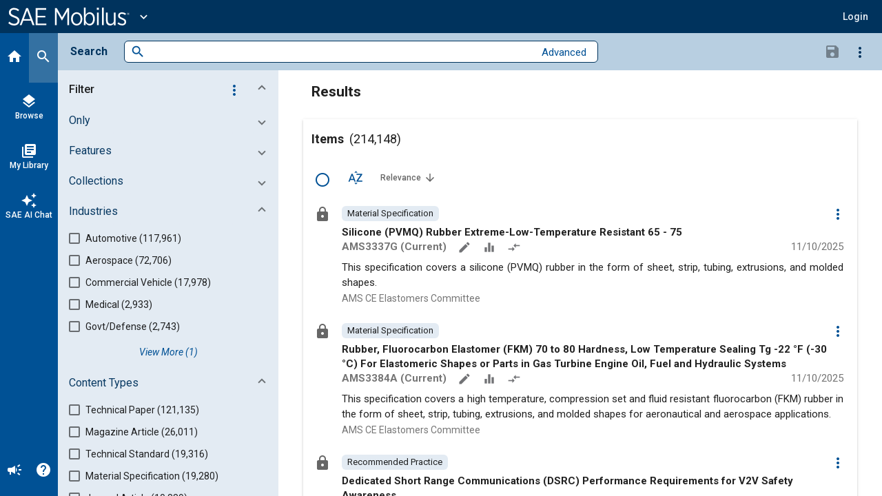

--- FILE ---
content_type: text/html; charset=utf-8
request_url: https://saemobilus.sae.org/search/?op=doauthsearch&auth=Stegmann%2C+Benjamin
body_size: 36876
content:
<!DOCTYPE html><html lang="en" data-critters-container><head>
    <meta name="viewport" content="width=device-width, initial-scale=1">
    <meta charset="utf-8">
    <title>Search - SAE Mobilus</title>
    <base href="/">
    <meta name="format-detection" content="telephone=no">
    <!-- Google Tag Manager -->
    <script>
      (function (w, d, s, l, i) {
        w[l] = w[l] || [];
        w[l].push({ 'gtm.start': new Date().getTime(), event: 'gtm.js' });
        var f = d.getElementsByTagName(s)[0],
          j = d.createElement(s),
          dl = l != 'dataLayer' ? '&l=' + l : '';
        j.async = true;
        j.src = 'https://www.googletagmanager.com/gtm.js?id=' + i + dl;
        f.parentNode.insertBefore(j, f);
      })(window, document, 'script', 'dataLayer', 'GTM-M26SM82');
    </script>
    <!-- End Google Tag Manager -->
    <link rel="icon" type="image/x-icon" href="favicon.ico">
    <script defer src="assets/scripts/browser-support-alerts.js"></script>
    <link rel="dns-prefetch" href="https://gpfb.sae.org/fonts">
    <link rel="preload" href="https://gpfb.sae.org/fonts/css?family=Roboto:300,400,400i,500,500i,700&amp;display=swap" as="style">
    <link href="https://gpfb.sae.org/fonts/css?family=Roboto:300,400,400i,500,500i,700&amp;display=swap" rel="stylesheet">
    <script async src="https://badge.dimensions.ai/badge.js" charset="utf-8"></script>
    <style>
      /* fallback */
      @font-face {
        font-family: 'Material Icons';
        font-style: normal;
        font-weight: 400;
        src: url('./assets/fonts/material-font.woff2') format('woff2');
      }

      .material-icons {
        font-family: 'Material Icons';
        font-weight: normal;
        font-style: normal;
        font-size: 24px;
        line-height: 1;
        letter-spacing: normal;
        text-transform: none;
        display: inline-block;
        white-space: nowrap;
        word-wrap: normal;
        direction: ltr;
        -webkit-font-feature-settings: 'liga';
        -webkit-font-smoothing: antialiased;
      }
    </style>
  <style>html{--mat-badge-text-font:Roboto, "Helvetica Neue", sans-serif;--mat-badge-text-size:12px;--mat-badge-text-weight:600;--mat-badge-small-size-text-size:9px;--mat-badge-large-size-text-size:24px}html{--mat-bottom-sheet-container-text-font:Roboto, "Helvetica Neue", sans-serif;--mat-bottom-sheet-container-text-line-height:20px;--mat-bottom-sheet-container-text-size:14px;--mat-bottom-sheet-container-text-tracking:normal;--mat-bottom-sheet-container-text-weight:400}html{--mat-legacy-button-toggle-text-font:Roboto, "Helvetica Neue", sans-serif;--mat-standard-button-toggle-text-font:Roboto, "Helvetica Neue", sans-serif}html{--mat-datepicker-calendar-text-font:Roboto, "Helvetica Neue", sans-serif;--mat-datepicker-calendar-text-size:13px;--mat-datepicker-calendar-body-label-text-size:14px;--mat-datepicker-calendar-body-label-text-weight:500;--mat-datepicker-calendar-period-button-text-size:14px;--mat-datepicker-calendar-period-button-text-weight:500;--mat-datepicker-calendar-header-text-size:11px;--mat-datepicker-calendar-header-text-weight:400}html{--mat-expansion-header-text-font:Roboto, "Helvetica Neue", sans-serif;--mat-expansion-header-text-size:15px;--mat-expansion-header-text-weight:400;--mat-expansion-header-text-line-height:inherit;--mat-expansion-header-text-tracking:inherit;--mat-expansion-container-text-font:Roboto, "Helvetica Neue", sans-serif;--mat-expansion-container-text-line-height:20px;--mat-expansion-container-text-size:14px;--mat-expansion-container-text-tracking:normal;--mat-expansion-container-text-weight:400}html{--mat-grid-list-tile-header-primary-text-size:14px;--mat-grid-list-tile-header-secondary-text-size:12px;--mat-grid-list-tile-footer-primary-text-size:14px;--mat-grid-list-tile-footer-secondary-text-size:12px}html{--mat-stepper-container-text-font:Roboto, "Helvetica Neue", sans-serif;--mat-stepper-header-label-text-font:Roboto, "Helvetica Neue", sans-serif;--mat-stepper-header-label-text-size:14px;--mat-stepper-header-label-text-weight:400;--mat-stepper-header-error-state-label-text-size:14px;--mat-stepper-header-selected-state-label-text-size:14px;--mat-stepper-header-selected-state-label-text-weight:500}html{--mat-toolbar-title-text-font:Roboto, "Helvetica Neue", sans-serif;--mat-toolbar-title-text-line-height:32px;--mat-toolbar-title-text-size:20px;--mat-toolbar-title-text-tracking:normal;--mat-toolbar-title-text-weight:500}html,body{height:100%;margin:0}#loader-image{margin-top:100px;max-width:100%}#loader-text{font:2em Roboto,sans-serif;color:#fff!important;margin:0;padding:50px 0 40px}#loader-container{background-color:#103966;width:100%;height:100vh;color:#fff;text-align:center}#loading{display:inline-block;width:50px;height:50px;border:3px solid rgba(255,255,255,.3);border-radius:50%;border-top-color:#fff;animation:spin 1s ease-in-out infinite;-webkit-animation:spin 1s ease-in-out infinite}@keyframes spin{to{-webkit-transform:rotate(360deg)}}html{--mat-badge-background-color:#005195;--mat-badge-text-color:white;--mat-badge-disabled-state-background-color:#b9b9b9;--mat-badge-disabled-state-text-color:rgba(0, 0, 0, .38)}html{--mat-bottom-sheet-container-text-color:rgba(0, 0, 0, .87);--mat-bottom-sheet-container-background-color:white}html{--mat-legacy-button-toggle-text-color:rgba(0, 0, 0, .38);--mat-legacy-button-toggle-state-layer-color:rgba(0, 0, 0, .12);--mat-legacy-button-toggle-selected-state-text-color:rgba(0, 0, 0, .54);--mat-legacy-button-toggle-selected-state-background-color:#e0e0e0;--mat-legacy-button-toggle-disabled-state-text-color:rgba(0, 0, 0, .26);--mat-legacy-button-toggle-disabled-state-background-color:#eeeeee;--mat-legacy-button-toggle-disabled-selected-state-background-color:#bdbdbd;--mat-standard-button-toggle-text-color:rgba(0, 0, 0, .87);--mat-standard-button-toggle-background-color:white;--mat-standard-button-toggle-state-layer-color:black;--mat-standard-button-toggle-selected-state-background-color:#e0e0e0;--mat-standard-button-toggle-selected-state-text-color:rgba(0, 0, 0, .87);--mat-standard-button-toggle-disabled-state-text-color:rgba(0, 0, 0, .26);--mat-standard-button-toggle-disabled-state-background-color:white;--mat-standard-button-toggle-disabled-selected-state-text-color:rgba(0, 0, 0, .87);--mat-standard-button-toggle-disabled-selected-state-background-color:#bdbdbd;--mat-standard-button-toggle-divider-color:#e0e0e0}html{--mat-standard-button-toggle-height:48px}html{--mat-datepicker-calendar-date-selected-state-text-color:white;--mat-datepicker-calendar-date-selected-state-background-color:#005195;--mat-datepicker-calendar-date-selected-disabled-state-background-color:rgba(0, 81, 149, .4);--mat-datepicker-calendar-date-today-selected-state-outline-color:white;--mat-datepicker-calendar-date-focus-state-background-color:rgba(0, 81, 149, .3);--mat-datepicker-calendar-date-hover-state-background-color:rgba(0, 81, 149, .3);--mat-datepicker-toggle-active-state-icon-color:#005195;--mat-datepicker-calendar-date-in-range-state-background-color:rgba(0, 81, 149, .2);--mat-datepicker-calendar-date-in-comparison-range-state-background-color:rgba(249, 171, 0, .2);--mat-datepicker-calendar-date-in-overlap-range-state-background-color:#a8dab5;--mat-datepicker-calendar-date-in-overlap-range-selected-state-background-color:#46a35e;--mat-datepicker-toggle-icon-color:rgba(0, 0, 0, .54);--mat-datepicker-calendar-body-label-text-color:rgba(0, 0, 0, .54);--mat-datepicker-calendar-period-button-icon-color:rgba(0, 0, 0, .54);--mat-datepicker-calendar-navigation-button-icon-color:rgba(0, 0, 0, .54);--mat-datepicker-calendar-header-divider-color:rgba(0, 0, 0, .12);--mat-datepicker-calendar-header-text-color:rgba(0, 0, 0, .54);--mat-datepicker-calendar-date-today-outline-color:rgba(0, 0, 0, .38);--mat-datepicker-calendar-date-today-disabled-state-outline-color:rgba(0, 0, 0, .18);--mat-datepicker-calendar-date-text-color:rgba(0, 0, 0, .87);--mat-datepicker-calendar-date-outline-color:transparent;--mat-datepicker-calendar-date-disabled-state-text-color:rgba(0, 0, 0, .38);--mat-datepicker-calendar-date-preview-state-outline-color:rgba(0, 0, 0, .24);--mat-datepicker-range-input-separator-color:rgba(0, 0, 0, .87);--mat-datepicker-range-input-disabled-state-separator-color:rgba(0, 0, 0, .38);--mat-datepicker-range-input-disabled-state-text-color:rgba(0, 0, 0, .38);--mat-datepicker-calendar-container-background-color:white;--mat-datepicker-calendar-container-text-color:rgba(0, 0, 0, .87)}html{--mat-divider-color:rgba(0, 0, 0, .12)}html{--mat-expansion-container-background-color:white;--mat-expansion-container-text-color:rgba(0, 0, 0, .87);--mat-expansion-actions-divider-color:rgba(0, 0, 0, .12);--mat-expansion-header-hover-state-layer-color:rgba(0, 0, 0, .04);--mat-expansion-header-focus-state-layer-color:rgba(0, 0, 0, .04);--mat-expansion-header-disabled-state-text-color:rgba(0, 0, 0, .26);--mat-expansion-header-text-color:rgba(0, 0, 0, .87);--mat-expansion-header-description-color:rgba(0, 0, 0, .54);--mat-expansion-header-indicator-color:rgba(0, 0, 0, .54)}html{--mat-expansion-header-collapsed-state-height:48px;--mat-expansion-header-expanded-state-height:64px}html{--mat-icon-color:inherit}html{--mat-sidenav-container-divider-color:rgba(0, 0, 0, .12);--mat-sidenav-container-background-color:white;--mat-sidenav-container-text-color:rgba(0, 0, 0, .87);--mat-sidenav-content-background-color:#fafafa;--mat-sidenav-content-text-color:rgba(0, 0, 0, .87);--mat-sidenav-scrim-color:rgba(0, 0, 0, .6)}html{--mat-stepper-header-icon-foreground-color:white;--mat-stepper-header-selected-state-icon-background-color:#005195;--mat-stepper-header-selected-state-icon-foreground-color:white;--mat-stepper-header-done-state-icon-background-color:#005195;--mat-stepper-header-done-state-icon-foreground-color:white;--mat-stepper-header-edit-state-icon-background-color:#005195;--mat-stepper-header-edit-state-icon-foreground-color:white;--mat-stepper-container-color:white;--mat-stepper-line-color:rgba(0, 0, 0, .12);--mat-stepper-header-hover-state-layer-color:rgba(0, 0, 0, .04);--mat-stepper-header-focus-state-layer-color:rgba(0, 0, 0, .04);--mat-stepper-header-label-text-color:rgba(0, 0, 0, .54);--mat-stepper-header-optional-label-text-color:rgba(0, 0, 0, .54);--mat-stepper-header-selected-state-label-text-color:rgba(0, 0, 0, .87);--mat-stepper-header-error-state-label-text-color:#ea7125;--mat-stepper-header-icon-background-color:rgba(0, 0, 0, .54);--mat-stepper-header-error-state-icon-foreground-color:#ea7125;--mat-stepper-header-error-state-icon-background-color:transparent}html{--mat-stepper-header-height:72px}html{--mat-toolbar-container-background-color:whitesmoke;--mat-toolbar-container-text-color:rgba(0, 0, 0, .87)}html{--mat-toolbar-standard-height:64px;--mat-toolbar-mobile-height:56px}</style><style>html{--mat-badge-text-font: Roboto, "Helvetica Neue", sans-serif;--mat-badge-text-size: 12px;--mat-badge-text-weight: 600;--mat-badge-small-size-text-size: 9px;--mat-badge-large-size-text-size: 24px}html{--mat-bottom-sheet-container-text-font: Roboto, "Helvetica Neue", sans-serif;--mat-bottom-sheet-container-text-line-height: 20px;--mat-bottom-sheet-container-text-size: 14px;--mat-bottom-sheet-container-text-tracking: normal;--mat-bottom-sheet-container-text-weight: 400}html{--mat-legacy-button-toggle-text-font: Roboto, "Helvetica Neue", sans-serif;--mat-standard-button-toggle-text-font: Roboto, "Helvetica Neue", sans-serif}html{--mat-datepicker-calendar-text-font: Roboto, "Helvetica Neue", sans-serif;--mat-datepicker-calendar-text-size: 13px;--mat-datepicker-calendar-body-label-text-size: 14px;--mat-datepicker-calendar-body-label-text-weight: 500;--mat-datepicker-calendar-period-button-text-size: 14px;--mat-datepicker-calendar-period-button-text-weight: 500;--mat-datepicker-calendar-header-text-size: 11px;--mat-datepicker-calendar-header-text-weight: 400}html{--mat-expansion-header-text-font: Roboto, "Helvetica Neue", sans-serif;--mat-expansion-header-text-size: 15px;--mat-expansion-header-text-weight: 400;--mat-expansion-header-text-line-height: inherit;--mat-expansion-header-text-tracking: inherit;--mat-expansion-container-text-font: Roboto, "Helvetica Neue", sans-serif;--mat-expansion-container-text-line-height: 20px;--mat-expansion-container-text-size: 14px;--mat-expansion-container-text-tracking: normal;--mat-expansion-container-text-weight: 400}html{--mat-grid-list-tile-header-primary-text-size: 14px;--mat-grid-list-tile-header-secondary-text-size: 12px;--mat-grid-list-tile-footer-primary-text-size: 14px;--mat-grid-list-tile-footer-secondary-text-size: 12px}html{--mat-stepper-container-text-font: Roboto, "Helvetica Neue", sans-serif;--mat-stepper-header-label-text-font: Roboto, "Helvetica Neue", sans-serif;--mat-stepper-header-label-text-size: 14px;--mat-stepper-header-label-text-weight: 400;--mat-stepper-header-error-state-label-text-size: 14px;--mat-stepper-header-selected-state-label-text-size: 14px;--mat-stepper-header-selected-state-label-text-weight: 500}html{--mat-toolbar-title-text-font: Roboto, "Helvetica Neue", sans-serif;--mat-toolbar-title-text-line-height: 32px;--mat-toolbar-title-text-size: 20px;--mat-toolbar-title-text-tracking: normal;--mat-toolbar-title-text-weight: 500}.mat-button,.mat-icon-button,.mat-flat-button{font-family:Roboto,Helvetica Neue,sans-serif;font-size:14px;font-weight:500}.mat-card{font-family:Roboto,Helvetica Neue,sans-serif}.mat-card-title{font-size:24px;font-weight:500}.mat-card-header .mat-card-title{font-size:20px}.mat-card-subtitle,.mat-card-content{font-size:14px}input.mat-input-element{margin-top:-.0625em}.mat-form-field{font-size:inherit;font-weight:400;line-height:1.125;font-family:Roboto,Helvetica Neue,sans-serif;letter-spacing:normal}.mat-form-field-wrapper{padding-bottom:1.34375em}.mat-form-field-prefix .mat-icon{font-size:150%;line-height:1.125}.mat-form-field-infix{padding:.5em 0;border-top:.84375em solid transparent}.mat-form-field-can-float.mat-form-field-should-float .mat-form-field-label{transform:translateY(-1.34375em) scale(.75);width:133.3333333333%}.mat-form-field-label-wrapper{top:-.84375em;padding-top:.84375em}.mat-form-field-label{top:1.34375em}.mat-form-field-underline{bottom:1.34375em}.mat-form-field-subscript-wrapper{font-size:75%;margin-top:.6666666667em;top:calc(100% - 1.7916666667em)}.mat-form-field-appearance-legacy .mat-form-field-wrapper{padding-bottom:1.25em}.mat-form-field-appearance-legacy .mat-form-field-infix{padding:.4375em 0}.mat-form-field-appearance-legacy.mat-form-field-can-float.mat-form-field-should-float .mat-form-field-label{transform:translateY(-1.28125em) scale(.75) perspective(100px) translateZ(.001px);width:133.3333333333%}.mat-form-field-appearance-legacy .mat-form-field-label{top:1.28125em}.mat-form-field-appearance-legacy .mat-form-field-underline{bottom:1.25em}.mat-form-field-appearance-legacy .mat-form-field-subscript-wrapper{margin-top:.5416666667em;top:calc(100% - 1.6666666667em)}@media print{.mat-form-field-appearance-legacy.mat-form-field-can-float.mat-form-field-should-float .mat-form-field-label{transform:translateY(-1.28122em) scale(.75)}}.mat-select{font-family:Roboto,Helvetica Neue,sans-serif}.mat-select-trigger{height:1.125em}.mat-checkbox{font-family:Roboto,Helvetica Neue,sans-serif}.mat-checkbox-layout .mat-checkbox-label{line-height:24px}.mat-paginator,.mat-paginator-page-size .mat-select-trigger{font-family:Roboto,Helvetica Neue,sans-serif;font-size:12px}.mat-ripple{overflow:hidden;position:relative}.mat-ripple:not(:empty){transform:translateZ(0)}.mat-ripple-element{position:absolute;border-radius:50%;pointer-events:none;transition:opacity,transform 0ms cubic-bezier(0,0,.2,1);transform:scale3d(0,0,0)}.cdk-visually-hidden{border:0;clip:rect(0 0 0 0);height:1px;margin:-1px;overflow:hidden;padding:0;position:absolute;width:1px;white-space:nowrap;outline:0;-webkit-appearance:none;-moz-appearance:none;left:0}.mat-focus-indicator{position:relative}.mat-focus-indicator:before{top:0;left:0;right:0;bottom:0;position:absolute;box-sizing:border-box;pointer-events:none;display:var(--mat-focus-indicator-display, none);border:var(--mat-focus-indicator-border-width, 3px) var(--mat-focus-indicator-border-style, solid) var(--mat-focus-indicator-border-color, transparent);border-radius:var(--mat-focus-indicator-border-radius, 4px)}.mat-focus-indicator:focus:before{content:""}.mat-mdc-focus-indicator{position:relative}.mat-mdc-focus-indicator:before{top:0;left:0;right:0;bottom:0;position:absolute;box-sizing:border-box;pointer-events:none;display:var(--mat-mdc-focus-indicator-display, none);border:var(--mat-mdc-focus-indicator-border-width, 3px) var(--mat-mdc-focus-indicator-border-style, solid) var(--mat-mdc-focus-indicator-border-color, transparent);border-radius:var(--mat-mdc-focus-indicator-border-radius, 4px)}.mat-mdc-focus-indicator:focus:before{content:""}html,body{height:100%;margin:0}.mat-button,.mat-icon-button{color:inherit;background:transparent}.mat-button.mat-primary,.mat-icon-button.mat-primary{color:#005195}.mat-icon-button.mat-button-disabled.mat-button-disabled{color:#00000042}.mat-button.mat-primary .mat-button-focus-overlay,.mat-icon-button.mat-primary .mat-button-focus-overlay{background-color:#005195}.mat-icon-button.mat-button-disabled .mat-button-focus-overlay{background-color:transparent}.mat-button-focus-overlay{background:#000}.mat-flat-button{color:#000000de;background-color:#fff}.mat-flat-button.mat-button-disabled.mat-button-disabled{color:#00000042}.mat-flat-button.mat-button-disabled.mat-button-disabled{background-color:#0000001f}.mat-flat-button:not([class*=mat-elevation-z]){box-shadow:0 0 #0003,0 0 #00000024,0 0 #0000001f}.mat-ripple-element{background-color:#0000001a}.mat-elevation-z0{box-shadow:0 0 #0003,0 0 #00000024,0 0 #0000001f}.mat-elevation-z2{box-shadow:0 3px 1px -2px #0003,0 2px 2px #00000024,0 1px 5px #0000001f}.mat-card{background:#fff;color:#000000de}.mat-card-subtitle{color:#0000008a}.mat-input-element:disabled{color:#00000061}.mat-input-element{caret-color:#005195}.mat-input-element::placeholder{color:#0000006b}.mat-input-element::-moz-placeholder{color:#0000006b}.mat-input-element::-webkit-input-placeholder{color:#0000006b}.mat-input-element:-ms-input-placeholder{color:#0000006b}.mat-form-field-label{color:#0009}.mat-form-field-ripple{background-color:#000000de}.mat-form-field-appearance-legacy .mat-form-field-label{color:#0000008a}.mat-form-field-appearance-legacy .mat-form-field-underline{background-color:#0000006b}.mat-select-value{color:#000000de}.mat-select-arrow{color:#0000008a}.mat-checkbox-frame{border-color:#0000008a}.mat-checkbox-checkmark{fill:#fafafa}.mat-checkbox-checkmark-path{stroke:#fafafa!important}.mat-checkbox-mixedmark{background-color:#fafafa}.mat-checkbox .mat-ripple-element{background-color:#000}.mat-checkbox:active:not(.mat-checkbox-disabled).mat-accent .mat-ripple-element{background:#1b76bb}.mat-paginator{background:#fff}.mat-paginator,.mat-paginator-page-size .mat-select-trigger{color:#0000008a}.mat-paginator-container{min-height:56px}html{--mat-badge-background-color: #005195;--mat-badge-text-color: white;--mat-badge-disabled-state-background-color: #b9b9b9;--mat-badge-disabled-state-text-color: rgba(0, 0, 0, .38)}html{--mat-bottom-sheet-container-text-color: rgba(0, 0, 0, .87);--mat-bottom-sheet-container-background-color: white}html{--mat-legacy-button-toggle-text-color: rgba(0, 0, 0, .38);--mat-legacy-button-toggle-state-layer-color: rgba(0, 0, 0, .12);--mat-legacy-button-toggle-selected-state-text-color: rgba(0, 0, 0, .54);--mat-legacy-button-toggle-selected-state-background-color: #e0e0e0;--mat-legacy-button-toggle-disabled-state-text-color: rgba(0, 0, 0, .26);--mat-legacy-button-toggle-disabled-state-background-color: #eeeeee;--mat-legacy-button-toggle-disabled-selected-state-background-color: #bdbdbd;--mat-standard-button-toggle-text-color: rgba(0, 0, 0, .87);--mat-standard-button-toggle-background-color: white;--mat-standard-button-toggle-state-layer-color: black;--mat-standard-button-toggle-selected-state-background-color: #e0e0e0;--mat-standard-button-toggle-selected-state-text-color: rgba(0, 0, 0, .87);--mat-standard-button-toggle-disabled-state-text-color: rgba(0, 0, 0, .26);--mat-standard-button-toggle-disabled-state-background-color: white;--mat-standard-button-toggle-disabled-selected-state-text-color: rgba(0, 0, 0, .87);--mat-standard-button-toggle-disabled-selected-state-background-color: #bdbdbd;--mat-standard-button-toggle-divider-color: #e0e0e0}html{--mat-standard-button-toggle-height: 48px}html{--mat-datepicker-calendar-date-selected-state-text-color: white;--mat-datepicker-calendar-date-selected-state-background-color: #005195;--mat-datepicker-calendar-date-selected-disabled-state-background-color: rgba(0, 81, 149, .4);--mat-datepicker-calendar-date-today-selected-state-outline-color: white;--mat-datepicker-calendar-date-focus-state-background-color: rgba(0, 81, 149, .3);--mat-datepicker-calendar-date-hover-state-background-color: rgba(0, 81, 149, .3);--mat-datepicker-toggle-active-state-icon-color: #005195;--mat-datepicker-calendar-date-in-range-state-background-color: rgba(0, 81, 149, .2);--mat-datepicker-calendar-date-in-comparison-range-state-background-color: rgba(249, 171, 0, .2);--mat-datepicker-calendar-date-in-overlap-range-state-background-color: #a8dab5;--mat-datepicker-calendar-date-in-overlap-range-selected-state-background-color: #46a35e;--mat-datepicker-toggle-icon-color: rgba(0, 0, 0, .54);--mat-datepicker-calendar-body-label-text-color: rgba(0, 0, 0, .54);--mat-datepicker-calendar-period-button-icon-color: rgba(0, 0, 0, .54);--mat-datepicker-calendar-navigation-button-icon-color: rgba(0, 0, 0, .54);--mat-datepicker-calendar-header-divider-color: rgba(0, 0, 0, .12);--mat-datepicker-calendar-header-text-color: rgba(0, 0, 0, .54);--mat-datepicker-calendar-date-today-outline-color: rgba(0, 0, 0, .38);--mat-datepicker-calendar-date-today-disabled-state-outline-color: rgba(0, 0, 0, .18);--mat-datepicker-calendar-date-text-color: rgba(0, 0, 0, .87);--mat-datepicker-calendar-date-outline-color: transparent;--mat-datepicker-calendar-date-disabled-state-text-color: rgba(0, 0, 0, .38);--mat-datepicker-calendar-date-preview-state-outline-color: rgba(0, 0, 0, .24);--mat-datepicker-range-input-separator-color: rgba(0, 0, 0, .87);--mat-datepicker-range-input-disabled-state-separator-color: rgba(0, 0, 0, .38);--mat-datepicker-range-input-disabled-state-text-color: rgba(0, 0, 0, .38);--mat-datepicker-calendar-container-background-color: white;--mat-datepicker-calendar-container-text-color: rgba(0, 0, 0, .87)}html{--mat-divider-color: rgba(0, 0, 0, .12)}html{--mat-expansion-container-background-color: white;--mat-expansion-container-text-color: rgba(0, 0, 0, .87);--mat-expansion-actions-divider-color: rgba(0, 0, 0, .12);--mat-expansion-header-hover-state-layer-color: rgba(0, 0, 0, .04);--mat-expansion-header-focus-state-layer-color: rgba(0, 0, 0, .04);--mat-expansion-header-disabled-state-text-color: rgba(0, 0, 0, .26);--mat-expansion-header-text-color: rgba(0, 0, 0, .87);--mat-expansion-header-description-color: rgba(0, 0, 0, .54);--mat-expansion-header-indicator-color: rgba(0, 0, 0, .54)}html{--mat-expansion-header-collapsed-state-height: 48px;--mat-expansion-header-expanded-state-height: 64px}html{--mat-icon-color: inherit}html{--mat-sidenav-container-divider-color: rgba(0, 0, 0, .12);--mat-sidenav-container-background-color: white;--mat-sidenav-container-text-color: rgba(0, 0, 0, .87);--mat-sidenav-content-background-color: #fafafa;--mat-sidenav-content-text-color: rgba(0, 0, 0, .87);--mat-sidenav-scrim-color: rgba(0, 0, 0, .6)}html{--mat-stepper-header-icon-foreground-color: white;--mat-stepper-header-selected-state-icon-background-color: #005195;--mat-stepper-header-selected-state-icon-foreground-color: white;--mat-stepper-header-done-state-icon-background-color: #005195;--mat-stepper-header-done-state-icon-foreground-color: white;--mat-stepper-header-edit-state-icon-background-color: #005195;--mat-stepper-header-edit-state-icon-foreground-color: white;--mat-stepper-container-color: white;--mat-stepper-line-color: rgba(0, 0, 0, .12);--mat-stepper-header-hover-state-layer-color: rgba(0, 0, 0, .04);--mat-stepper-header-focus-state-layer-color: rgba(0, 0, 0, .04);--mat-stepper-header-label-text-color: rgba(0, 0, 0, .54);--mat-stepper-header-optional-label-text-color: rgba(0, 0, 0, .54);--mat-stepper-header-selected-state-label-text-color: rgba(0, 0, 0, .87);--mat-stepper-header-error-state-label-text-color: #ea7125;--mat-stepper-header-icon-background-color: rgba(0, 0, 0, .54);--mat-stepper-header-error-state-icon-foreground-color: #ea7125;--mat-stepper-header-error-state-icon-background-color: transparent}html{--mat-stepper-header-height: 72px}html{--mat-toolbar-container-background-color: whitesmoke;--mat-toolbar-container-text-color: rgba(0, 0, 0, .87)}html{--mat-toolbar-standard-height: 64px;--mat-toolbar-mobile-height: 56px}
</style><link rel="stylesheet" href="styles.09887f8520689a24.css" media="print" onload="this.media='all'"><noscript><link rel="stylesheet" href="styles.09887f8520689a24.css" media="all"></noscript><style ng-app-id="ng">.mat-button .mat-button-focus-overlay,.mat-icon-button .mat-button-focus-overlay{opacity:0}.mat-button:hover:not(.mat-button-disabled) .mat-button-focus-overlay,.mat-stroked-button:hover:not(.mat-button-disabled) .mat-button-focus-overlay{opacity:.04}@media(hover: none){.mat-button:hover:not(.mat-button-disabled) .mat-button-focus-overlay,.mat-stroked-button:hover:not(.mat-button-disabled) .mat-button-focus-overlay{opacity:0}}.mat-button,.mat-icon-button,.mat-stroked-button,.mat-flat-button{box-sizing:border-box;position:relative;-webkit-user-select:none;user-select:none;cursor:pointer;outline:none;border:none;-webkit-tap-highlight-color:rgba(0,0,0,0);display:inline-block;white-space:nowrap;text-decoration:none;vertical-align:baseline;text-align:center;margin:0;min-width:64px;line-height:36px;padding:0 16px;border-radius:4px;overflow:visible}.mat-button::-moz-focus-inner,.mat-icon-button::-moz-focus-inner,.mat-stroked-button::-moz-focus-inner,.mat-flat-button::-moz-focus-inner{border:0}.mat-button.mat-button-disabled,.mat-icon-button.mat-button-disabled,.mat-stroked-button.mat-button-disabled,.mat-flat-button.mat-button-disabled{cursor:default}.mat-button.cdk-keyboard-focused .mat-button-focus-overlay,.mat-button.cdk-program-focused .mat-button-focus-overlay,.mat-icon-button.cdk-keyboard-focused .mat-button-focus-overlay,.mat-icon-button.cdk-program-focused .mat-button-focus-overlay,.mat-stroked-button.cdk-keyboard-focused .mat-button-focus-overlay,.mat-stroked-button.cdk-program-focused .mat-button-focus-overlay,.mat-flat-button.cdk-keyboard-focused .mat-button-focus-overlay,.mat-flat-button.cdk-program-focused .mat-button-focus-overlay{opacity:.12}.mat-button::-moz-focus-inner,.mat-icon-button::-moz-focus-inner,.mat-stroked-button::-moz-focus-inner,.mat-flat-button::-moz-focus-inner{border:0}.mat-raised-button{box-sizing:border-box;position:relative;-webkit-user-select:none;user-select:none;cursor:pointer;outline:none;border:none;-webkit-tap-highlight-color:rgba(0,0,0,0);display:inline-block;white-space:nowrap;text-decoration:none;vertical-align:baseline;text-align:center;margin:0;min-width:64px;line-height:36px;padding:0 16px;border-radius:4px;overflow:visible;transform:translate3d(0, 0, 0);transition:background 400ms cubic-bezier(0.25, 0.8, 0.25, 1),box-shadow 280ms cubic-bezier(0.4, 0, 0.2, 1)}.mat-raised-button::-moz-focus-inner{border:0}.mat-raised-button.mat-button-disabled{cursor:default}.mat-raised-button.cdk-keyboard-focused .mat-button-focus-overlay,.mat-raised-button.cdk-program-focused .mat-button-focus-overlay{opacity:.12}.mat-raised-button::-moz-focus-inner{border:0}.mat-raised-button._mat-animation-noopable{transition:none !important;animation:none !important}.mat-stroked-button{border:1px solid currentColor;padding:0 15px;line-height:34px}.mat-stroked-button .mat-button-ripple.mat-ripple,.mat-stroked-button .mat-button-focus-overlay{top:-1px;left:-1px;right:-1px;bottom:-1px}.mat-fab{box-sizing:border-box;position:relative;-webkit-user-select:none;user-select:none;cursor:pointer;outline:none;border:none;-webkit-tap-highlight-color:rgba(0,0,0,0);display:inline-block;white-space:nowrap;text-decoration:none;vertical-align:baseline;text-align:center;margin:0;min-width:64px;line-height:36px;padding:0 16px;border-radius:4px;overflow:visible;transform:translate3d(0, 0, 0);transition:background 400ms cubic-bezier(0.25, 0.8, 0.25, 1),box-shadow 280ms cubic-bezier(0.4, 0, 0.2, 1);min-width:0;border-radius:50%;width:56px;height:56px;padding:0;flex-shrink:0}.mat-fab::-moz-focus-inner{border:0}.mat-fab.mat-button-disabled{cursor:default}.mat-fab.cdk-keyboard-focused .mat-button-focus-overlay,.mat-fab.cdk-program-focused .mat-button-focus-overlay{opacity:.12}.mat-fab::-moz-focus-inner{border:0}.mat-fab._mat-animation-noopable{transition:none !important;animation:none !important}.mat-fab .mat-button-wrapper{padding:16px 0;display:inline-block;line-height:24px}.mat-mini-fab{box-sizing:border-box;position:relative;-webkit-user-select:none;user-select:none;cursor:pointer;outline:none;border:none;-webkit-tap-highlight-color:rgba(0,0,0,0);display:inline-block;white-space:nowrap;text-decoration:none;vertical-align:baseline;text-align:center;margin:0;min-width:64px;line-height:36px;padding:0 16px;border-radius:4px;overflow:visible;transform:translate3d(0, 0, 0);transition:background 400ms cubic-bezier(0.25, 0.8, 0.25, 1),box-shadow 280ms cubic-bezier(0.4, 0, 0.2, 1);min-width:0;border-radius:50%;width:40px;height:40px;padding:0;flex-shrink:0}.mat-mini-fab::-moz-focus-inner{border:0}.mat-mini-fab.mat-button-disabled{cursor:default}.mat-mini-fab.cdk-keyboard-focused .mat-button-focus-overlay,.mat-mini-fab.cdk-program-focused .mat-button-focus-overlay{opacity:.12}.mat-mini-fab::-moz-focus-inner{border:0}.mat-mini-fab._mat-animation-noopable{transition:none !important;animation:none !important}.mat-mini-fab .mat-button-wrapper{padding:8px 0;display:inline-block;line-height:24px}.mat-icon-button{padding:0;min-width:0;width:40px;height:40px;flex-shrink:0;line-height:40px;border-radius:50%}.mat-icon-button i,.mat-icon-button .mat-icon{line-height:24px}.mat-button-ripple.mat-ripple,.mat-button-focus-overlay{top:0;left:0;right:0;bottom:0;position:absolute;pointer-events:none;border-radius:inherit}.mat-button-ripple.mat-ripple:not(:empty){transform:translateZ(0)}.mat-button-focus-overlay{opacity:0;transition:opacity 200ms cubic-bezier(0.35, 0, 0.25, 1),background-color 200ms cubic-bezier(0.35, 0, 0.25, 1)}._mat-animation-noopable .mat-button-focus-overlay{transition:none}.mat-button-ripple-round{border-radius:50%;z-index:1}.mat-button .mat-button-wrapper>*,.mat-flat-button .mat-button-wrapper>*,.mat-stroked-button .mat-button-wrapper>*,.mat-raised-button .mat-button-wrapper>*,.mat-icon-button .mat-button-wrapper>*,.mat-fab .mat-button-wrapper>*,.mat-mini-fab .mat-button-wrapper>*{vertical-align:middle}.mat-form-field:not(.mat-form-field-appearance-legacy) .mat-form-field-prefix .mat-icon-button,.mat-form-field:not(.mat-form-field-appearance-legacy) .mat-form-field-suffix .mat-icon-button{display:inline-flex;justify-content:center;align-items:center;font-size:inherit;width:2.5em;height:2.5em}.mat-flat-button::before,.mat-raised-button::before,.mat-fab::before,.mat-mini-fab::before{margin:calc(calc(var(--mat-focus-indicator-border-width, 3px) + 2px) * -1)}.mat-stroked-button::before{margin:calc(calc(var(--mat-focus-indicator-border-width, 3px) + 3px) * -1)}.cdk-high-contrast-active .mat-button,.cdk-high-contrast-active .mat-flat-button,.cdk-high-contrast-active .mat-raised-button,.cdk-high-contrast-active .mat-icon-button,.cdk-high-contrast-active .mat-fab,.cdk-high-contrast-active .mat-mini-fab{outline:solid 1px}.mat-datepicker-toggle .mat-mdc-button-base{width:40px;height:40px;padding:8px 0}.mat-datepicker-actions .mat-button-base+.mat-button-base{margin-left:8px}[dir=rtl] .mat-datepicker-actions .mat-button-base+.mat-button-base{margin-left:0;margin-right:8px}</style><style ng-app-id="ng">mat-icon,mat-icon.mat-primary,mat-icon.mat-accent,mat-icon.mat-warn{color:var(--mat-icon-color)}.mat-icon{-webkit-user-select:none;user-select:none;background-repeat:no-repeat;display:inline-block;fill:currentColor;height:24px;width:24px;overflow:hidden}.mat-icon.mat-icon-inline{font-size:inherit;height:inherit;line-height:inherit;width:inherit}.mat-icon.mat-ligature-font[fontIcon]::before{content:attr(fontIcon)}[dir=rtl] .mat-icon-rtl-mirror{transform:scale(-1, 1)}.mat-form-field:not(.mat-form-field-appearance-legacy) .mat-form-field-prefix .mat-icon,.mat-form-field:not(.mat-form-field-appearance-legacy) .mat-form-field-suffix .mat-icon{display:block}.mat-form-field:not(.mat-form-field-appearance-legacy) .mat-form-field-prefix .mat-icon-button .mat-icon,.mat-form-field:not(.mat-form-field-appearance-legacy) .mat-form-field-suffix .mat-icon-button .mat-icon{margin:auto}</style><style ng-app-id="ng">.mat-toolbar{background:var(--mat-toolbar-container-background-color);color:var(--mat-toolbar-container-text-color)}.mat-toolbar,.mat-toolbar h1,.mat-toolbar h2,.mat-toolbar h3,.mat-toolbar h4,.mat-toolbar h5,.mat-toolbar h6{font-family:var(--mat-toolbar-title-text-font);font-size:var(--mat-toolbar-title-text-size);line-height:var(--mat-toolbar-title-text-line-height);font-weight:var(--mat-toolbar-title-text-weight);letter-spacing:var(--mat-toolbar-title-text-tracking);margin:0}.cdk-high-contrast-active .mat-toolbar{outline:solid 1px}.mat-toolbar .mat-form-field-underline,.mat-toolbar .mat-form-field-ripple,.mat-toolbar .mat-focused .mat-form-field-ripple{background-color:currentColor}.mat-toolbar .mat-form-field-label,.mat-toolbar .mat-focused .mat-form-field-label,.mat-toolbar .mat-select-value,.mat-toolbar .mat-select-arrow,.mat-toolbar .mat-form-field.mat-focused .mat-select-arrow{color:inherit}.mat-toolbar .mat-input-element{caret-color:currentColor}.mat-toolbar .mat-mdc-button-base.mat-mdc-button-base.mat-unthemed{--mdc-text-button-label-text-color: inherit;--mdc-outlined-button-label-text-color: inherit}.mat-toolbar-row,.mat-toolbar-single-row{display:flex;box-sizing:border-box;padding:0 16px;width:100%;flex-direction:row;align-items:center;white-space:nowrap;height:var(--mat-toolbar-standard-height)}@media(max-width: 599px){.mat-toolbar-row,.mat-toolbar-single-row{height:var(--mat-toolbar-mobile-height)}}.mat-toolbar-multiple-rows{display:flex;box-sizing:border-box;flex-direction:column;width:100%;min-height:var(--mat-toolbar-standard-height)}@media(max-width: 599px){.mat-toolbar-multiple-rows{min-height:var(--mat-toolbar-mobile-height)}}</style><style ng-app-id="ng">.si-svg[_ngcontent-ng-c2118175254]{max-height:2.5rem}</style><style ng-app-id="ng">mat-menu{display:none}.mat-menu-panel{min-width:112px;max-width:280px;overflow:auto;-webkit-overflow-scrolling:touch;max-height:calc(100vh - 48px);border-radius:4px;outline:0;min-height:64px;position:relative}.mat-menu-panel.ng-animating{pointer-events:none}.cdk-high-contrast-active .mat-menu-panel{outline:solid 1px}.mat-menu-content:not(:empty){padding-top:8px;padding-bottom:8px}.mat-menu-item{-webkit-user-select:none;user-select:none;cursor:pointer;outline:none;border:none;-webkit-tap-highlight-color:rgba(0,0,0,0);white-space:nowrap;overflow:hidden;text-overflow:ellipsis;display:block;line-height:48px;height:48px;padding:0 16px;text-align:left;text-decoration:none;max-width:100%;position:relative}.mat-menu-item::-moz-focus-inner{border:0}.mat-menu-item[disabled]{cursor:default}[dir=rtl] .mat-menu-item{text-align:right}.mat-menu-item .mat-icon{margin-right:16px;vertical-align:middle}.mat-menu-item .mat-icon svg{vertical-align:top}[dir=rtl] .mat-menu-item .mat-icon{margin-left:16px;margin-right:0}.mat-menu-item[disabled]::after{display:block;position:absolute;content:"";top:0;left:0;bottom:0;right:0}.cdk-high-contrast-active .mat-menu-item{margin-top:1px}.mat-menu-item-submenu-trigger{padding-right:32px}[dir=rtl] .mat-menu-item-submenu-trigger{padding-right:16px;padding-left:32px}.mat-menu-submenu-icon{position:absolute;top:50%;right:16px;transform:translateY(-50%);width:5px;height:10px;fill:currentColor}[dir=rtl] .mat-menu-submenu-icon{right:auto;left:16px;transform:translateY(-50%) scaleX(-1)}.cdk-high-contrast-active .mat-menu-submenu-icon{fill:CanvasText}button.mat-menu-item{width:100%}.mat-menu-item .mat-menu-ripple{top:0;left:0;right:0;bottom:0;position:absolute;pointer-events:none}</style><style ng-app-id="ng">.si-menu-card.mat-menu-panel[_ngcontent-ng-c1685976198]{position:fixed!important}</style><style ng-app-id="ng">.mat-divider{--mat-divider-width:1px;display:block;margin:0;border-top-style:solid;border-top-color:var(--mat-divider-color);border-top-width:var(--mat-divider-width)}.mat-divider.mat-divider-vertical{border-top:0;border-right-style:solid;border-right-color:var(--mat-divider-color);border-right-width:var(--mat-divider-width)}.mat-divider.mat-divider-inset{margin-left:80px}[dir=rtl] .mat-divider.mat-divider-inset{margin-left:auto;margin-right:80px}</style><style ng-app-id="ng">.mat-card{transition:box-shadow 280ms cubic-bezier(0.4, 0, 0.2, 1);display:block;position:relative;padding:16px;border-radius:4px}.mat-card._mat-animation-noopable{transition:none !important;animation:none !important}.mat-card>.mat-divider-horizontal{position:absolute;left:0;width:100%}[dir=rtl] .mat-card>.mat-divider-horizontal{left:auto;right:0}.mat-card>.mat-divider-horizontal.mat-divider-inset{position:static;margin:0}[dir=rtl] .mat-card>.mat-divider-horizontal.mat-divider-inset{margin-right:0}.cdk-high-contrast-active .mat-card{outline:solid 1px}.mat-card-actions,.mat-card-subtitle,.mat-card-content{display:block;margin-bottom:16px}.mat-card-title{display:block;margin-bottom:8px}.mat-card-actions{margin-left:-8px;margin-right:-8px;padding:8px 0}.mat-card-actions-align-end{display:flex;justify-content:flex-end}.mat-card-image{width:calc(100% + 32px);margin:0 -16px 16px -16px;display:block;overflow:hidden}.mat-card-image img{width:100%}.mat-card-footer{display:block;margin:0 -16px -16px -16px}.mat-card-actions .mat-button,.mat-card-actions .mat-raised-button,.mat-card-actions .mat-stroked-button{margin:0 8px}.mat-card-header{display:flex;flex-direction:row}.mat-card-header .mat-card-title{margin-bottom:12px}.mat-card-header-text{margin:0 16px}.mat-card-avatar{height:40px;width:40px;border-radius:50%;flex-shrink:0;object-fit:cover}.mat-card-title-group{display:flex;justify-content:space-between}.mat-card-sm-image{width:80px;height:80px}.mat-card-md-image{width:112px;height:112px}.mat-card-lg-image{width:152px;height:152px}.mat-card-xl-image{width:240px;height:240px;margin:-8px}.mat-card-title-group>.mat-card-xl-image{margin:-8px 0 8px}@media(max-width: 599px){.mat-card-title-group{margin:0}.mat-card-xl-image{margin-left:0;margin-right:0}}.mat-card>:first-child,.mat-card-content>:first-child{margin-top:0}.mat-card>:last-child:not(.mat-card-footer),.mat-card-content>:last-child:not(.mat-card-footer){margin-bottom:0}.mat-card-image:first-child{margin-top:-16px;border-top-left-radius:inherit;border-top-right-radius:inherit}.mat-card>.mat-card-actions:last-child{margin-bottom:-8px;padding-bottom:0}.mat-card-actions:not(.mat-card-actions-align-end) .mat-button:first-child,.mat-card-actions:not(.mat-card-actions-align-end) .mat-raised-button:first-child,.mat-card-actions:not(.mat-card-actions-align-end) .mat-stroked-button:first-child{margin-left:0;margin-right:0}.mat-card-actions-align-end .mat-button:last-child,.mat-card-actions-align-end .mat-raised-button:last-child,.mat-card-actions-align-end .mat-stroked-button:last-child{margin-left:0;margin-right:0}.mat-card-title:not(:first-child),.mat-card-subtitle:not(:first-child){margin-top:-4px}.mat-card-header .mat-card-subtitle:not(:first-child){margin-top:-8px}.mat-card>.mat-card-xl-image:first-child{margin-top:-8px}.mat-card>.mat-card-xl-image:last-child{margin-bottom:-8px}</style><meta name="title" content="Search - SAE Mobilus"><meta name="description" content="A page to search for SAE Mobilus content."><style ng-app-id="ng">.si-multiselect{position:relative}.si-multiselect.si-state--selected:before{display:block;content:"";position:absolute;top:0;left:0;bottom:0;width:.3125rem;background-color:var(--color-step-medium);z-index:1}.si-multiselect:hover .si-multiselect__control,.si-multiselect:focus .si-multiselect__control,.si-multiselect.si-state--selected .si-multiselect__control{opacity:1}.si-multiselect:hover .si-cardv__avatar,.si-multiselect:focus .si-cardv__avatar,.si-multiselect.si-state--selected .si-cardv__avatar{display:none}.si-multiselect:hover .si-avatar,.si-multiselect:focus .si-avatar,.si-multiselect.si-state--selected .si-avatar{opacity:0!important}.si-multiselect .si-cardv .si-cardv__body{padding-left:3rem}.si-multiselect__control{display:flex;align-items:center;justify-content:center;position:absolute;top:.5rem;left:0;z-index:2;height:3rem;width:3.5rem;opacity:0}.si-multiselect__body{z-index:1}.si-display--constant.si-contains--context .si-multiselect__control{top:0}.si-display--constant .si-cardv__avatar{display:none}.si-display--constant .si-avatar{opacity:0!important}.si-display--constant .si-multiselect__control{opacity:1}
</style><style ng-app-id="ng">.mat-expansion-panel{--mat-expansion-container-shape:4px;box-sizing:content-box;display:block;margin:0;overflow:hidden;transition:margin 225ms cubic-bezier(0.4, 0, 0.2, 1),box-shadow 280ms cubic-bezier(0.4, 0, 0.2, 1);position:relative;background:var(--mat-expansion-container-background-color);color:var(--mat-expansion-container-text-color);border-radius:var(--mat-expansion-container-shape)}.mat-expansion-panel:not([class*=mat-elevation-z]){box-shadow:0px 3px 1px -2px rgba(0, 0, 0, 0.2), 0px 2px 2px 0px rgba(0, 0, 0, 0.14), 0px 1px 5px 0px rgba(0, 0, 0, 0.12)}.mat-accordion .mat-expansion-panel:not(.mat-expanded),.mat-accordion .mat-expansion-panel:not(.mat-expansion-panel-spacing){border-radius:0}.mat-accordion .mat-expansion-panel:first-of-type{border-top-right-radius:var(--mat-expansion-container-shape);border-top-left-radius:var(--mat-expansion-container-shape)}.mat-accordion .mat-expansion-panel:last-of-type{border-bottom-right-radius:var(--mat-expansion-container-shape);border-bottom-left-radius:var(--mat-expansion-container-shape)}.cdk-high-contrast-active .mat-expansion-panel{outline:solid 1px}.mat-expansion-panel.ng-animate-disabled,.ng-animate-disabled .mat-expansion-panel,.mat-expansion-panel._mat-animation-noopable{transition:none}.mat-expansion-panel-content{display:flex;flex-direction:column;overflow:visible;font-family:var(--mat-expansion-container-text-font);font-size:var(--mat-expansion-container-text-size);font-weight:var(--mat-expansion-container-text-weight);line-height:var(--mat-expansion-container-text-line-height);letter-spacing:var(--mat-expansion-container-text-tracking)}.mat-expansion-panel-content[style*="visibility: hidden"] *{visibility:hidden !important}.mat-expansion-panel-body{padding:0 24px 16px}.mat-expansion-panel-spacing{margin:16px 0}.mat-accordion>.mat-expansion-panel-spacing:first-child,.mat-accordion>*:first-child:not(.mat-expansion-panel) .mat-expansion-panel-spacing{margin-top:0}.mat-accordion>.mat-expansion-panel-spacing:last-child,.mat-accordion>*:last-child:not(.mat-expansion-panel) .mat-expansion-panel-spacing{margin-bottom:0}.mat-action-row{border-top-style:solid;border-top-width:1px;display:flex;flex-direction:row;justify-content:flex-end;padding:16px 8px 16px 24px;border-top-color:var(--mat-expansion-actions-divider-color)}.mat-action-row .mat-button-base,.mat-action-row .mat-mdc-button-base{margin-left:8px}[dir=rtl] .mat-action-row .mat-button-base,[dir=rtl] .mat-action-row .mat-mdc-button-base{margin-left:0;margin-right:8px}</style><style ng-app-id="ng">.mat-expansion-panel-header{display:flex;flex-direction:row;align-items:center;padding:0 24px;border-radius:inherit;transition:height 225ms cubic-bezier(0.4, 0, 0.2, 1);height:var(--mat-expansion-header-collapsed-state-height);font-family:var(--mat-expansion-header-text-font);font-size:var(--mat-expansion-header-text-size);font-weight:var(--mat-expansion-header-text-weight);line-height:var(--mat-expansion-header-text-line-height);letter-spacing:var(--mat-expansion-header-text-tracking)}.mat-expansion-panel-header.mat-expanded{height:var(--mat-expansion-header-expanded-state-height)}.mat-expansion-panel-header[aria-disabled=true]{color:var(--mat-expansion-header-disabled-state-text-color)}.mat-expansion-panel-header:not([aria-disabled=true]){cursor:pointer}.mat-expansion-panel:not(.mat-expanded) .mat-expansion-panel-header:not([aria-disabled=true]):hover{background:var(--mat-expansion-header-hover-state-layer-color)}@media(hover: none){.mat-expansion-panel:not(.mat-expanded) .mat-expansion-panel-header:not([aria-disabled=true]):hover{background:var(--mat-expansion-container-background-color)}}.mat-expansion-panel .mat-expansion-panel-header:not([aria-disabled=true]).cdk-keyboard-focused,.mat-expansion-panel .mat-expansion-panel-header:not([aria-disabled=true]).cdk-program-focused{background:var(--mat-expansion-header-focus-state-layer-color)}.mat-expansion-panel-header._mat-animation-noopable{transition:none}.mat-expansion-panel-header:focus,.mat-expansion-panel-header:hover{outline:none}.mat-expansion-panel-header.mat-expanded:focus,.mat-expansion-panel-header.mat-expanded:hover{background:inherit}.mat-expansion-panel-header.mat-expansion-toggle-indicator-before{flex-direction:row-reverse}.mat-expansion-panel-header.mat-expansion-toggle-indicator-before .mat-expansion-indicator{margin:0 16px 0 0}[dir=rtl] .mat-expansion-panel-header.mat-expansion-toggle-indicator-before .mat-expansion-indicator{margin:0 0 0 16px}.mat-content{display:flex;flex:1;flex-direction:row;overflow:hidden}.mat-content.mat-content-hide-toggle{margin-right:8px}[dir=rtl] .mat-content.mat-content-hide-toggle{margin-right:0;margin-left:8px}.mat-expansion-toggle-indicator-before .mat-content.mat-content-hide-toggle{margin-left:24px;margin-right:0}[dir=rtl] .mat-expansion-toggle-indicator-before .mat-content.mat-content-hide-toggle{margin-right:24px;margin-left:0}.mat-expansion-panel-header-title{color:var(--mat-expansion-header-text-color)}.mat-expansion-panel-header-title,.mat-expansion-panel-header-description{display:flex;flex-grow:1;flex-basis:0;margin-right:16px;align-items:center}[dir=rtl] .mat-expansion-panel-header-title,[dir=rtl] .mat-expansion-panel-header-description{margin-right:0;margin-left:16px}.mat-expansion-panel-header[aria-disabled=true] .mat-expansion-panel-header-title,.mat-expansion-panel-header[aria-disabled=true] .mat-expansion-panel-header-description{color:inherit}.mat-expansion-panel-header-description{flex-grow:2;color:var(--mat-expansion-header-description-color)}.mat-expansion-indicator::after{border-style:solid;border-width:0 2px 2px 0;content:"";display:inline-block;padding:3px;transform:rotate(45deg);vertical-align:middle;color:var(--mat-expansion-header-indicator-color)}.cdk-high-contrast-active .mat-expansion-panel-content{border-top:1px solid;border-top-left-radius:0;border-top-right-radius:0}</style><style ng-app-id="ng">.mat-form-field{display:inline-block;position:relative;text-align:left}[dir=rtl] .mat-form-field{text-align:right}.mat-form-field-wrapper{position:relative}.mat-form-field-flex{display:inline-flex;align-items:baseline;box-sizing:border-box;width:100%}.mat-form-field-prefix,.mat-form-field-suffix{white-space:nowrap;flex:none;position:relative}.mat-form-field-infix{display:block;position:relative;flex:auto;min-width:0;width:180px}.cdk-high-contrast-active .mat-form-field-infix{border-image:linear-gradient(transparent, transparent)}.mat-form-field-label-wrapper{position:absolute;left:0;box-sizing:content-box;width:100%;height:100%;overflow:hidden;pointer-events:none}[dir=rtl] .mat-form-field-label-wrapper{left:auto;right:0}.mat-form-field-label{position:absolute;left:0;font:inherit;pointer-events:none;width:100%;white-space:nowrap;text-overflow:ellipsis;overflow:hidden;transform-origin:0 0;transition:transform 400ms cubic-bezier(0.25, 0.8, 0.25, 1),color 400ms cubic-bezier(0.25, 0.8, 0.25, 1),width 400ms cubic-bezier(0.25, 0.8, 0.25, 1);display:none}[dir=rtl] .mat-form-field-label{transform-origin:100% 0;left:auto;right:0}.cdk-high-contrast-active .mat-form-field-disabled .mat-form-field-label{color:GrayText}.mat-form-field-empty.mat-form-field-label,.mat-form-field-can-float.mat-form-field-should-float .mat-form-field-label{display:block}.mat-form-field-autofill-control:-webkit-autofill+.mat-form-field-label-wrapper .mat-form-field-label{display:none}.mat-form-field-can-float .mat-form-field-autofill-control:-webkit-autofill+.mat-form-field-label-wrapper .mat-form-field-label{display:block;transition:none}.mat-input-server:focus+.mat-form-field-label-wrapper .mat-form-field-label,.mat-input-server[placeholder]:not(:placeholder-shown)+.mat-form-field-label-wrapper .mat-form-field-label{display:none}.mat-form-field-can-float .mat-input-server:focus+.mat-form-field-label-wrapper .mat-form-field-label,.mat-form-field-can-float .mat-input-server[placeholder]:not(:placeholder-shown)+.mat-form-field-label-wrapper .mat-form-field-label{display:block}.mat-form-field-label:not(.mat-form-field-empty){transition:none}.mat-form-field-underline{position:absolute;width:100%;pointer-events:none;transform:scale3d(1, 1.0001, 1)}.mat-form-field-ripple{position:absolute;left:0;width:100%;transform-origin:50%;transform:scaleX(0.5);opacity:0;transition:background-color 300ms cubic-bezier(0.55, 0, 0.55, 0.2)}.mat-form-field.mat-focused .mat-form-field-ripple,.mat-form-field.mat-form-field-invalid .mat-form-field-ripple{opacity:1;transform:none;transition:transform 300ms cubic-bezier(0.25, 0.8, 0.25, 1),opacity 100ms cubic-bezier(0.25, 0.8, 0.25, 1),background-color 300ms cubic-bezier(0.25, 0.8, 0.25, 1)}.mat-form-field-subscript-wrapper{position:absolute;box-sizing:border-box;width:100%;overflow:hidden}.mat-form-field-subscript-wrapper .mat-icon,.mat-form-field-label-wrapper .mat-icon{width:1em;height:1em;font-size:inherit;vertical-align:baseline}.mat-form-field-hint-wrapper{display:flex}.mat-form-field-hint-spacer{flex:1 0 1em}.mat-error{display:block}.mat-form-field-control-wrapper{position:relative}.mat-form-field-hint-end{order:1}.mat-form-field._mat-animation-noopable .mat-form-field-label,.mat-form-field._mat-animation-noopable .mat-form-field-ripple{transition:none}.mat-form-field .mat-form-field-prefix .mat-datepicker-toggle .mat-mdc-button-base,.mat-form-field .mat-form-field-suffix .mat-datepicker-toggle .mat-mdc-button-base{width:40px;height:40px;padding:8px 0}.mat-form-field .mat-datepicker-toggle .mat-mdc-icon-button .mat-icon{font-size:1em;display:inline-block;margin:-2px 0 1px}.mat-form-field-type-mat-date-range-input .mat-form-field-infix{width:200px}.mat-form-field-appearance-legacy .mat-form-field-prefix .mat-datepicker-toggle .mat-mdc-icon-button,.mat-form-field-appearance-legacy .mat-form-field-suffix .mat-datepicker-toggle .mat-mdc-icon-button{font-size:inherit;width:1.5em;height:1.5em;padding:0}.mat-form-field-appearance-legacy .mat-form-field-prefix .mat-datepicker-toggle-default-icon,.mat-form-field-appearance-legacy .mat-form-field-suffix .mat-datepicker-toggle-default-icon{width:1em}.mat-form-field-appearance-legacy .mat-form-field-prefix .mat-datepicker-toggle .mat-mdc-icon-button .mat-icon,.mat-form-field-appearance-legacy .mat-form-field-suffix .mat-datepicker-toggle .mat-mdc-icon-button .mat-icon{line-height:1.5em;margin:0}.mat-form-field .mat-datepicker-toggle .mat-mdc-button-base{vertical-align:middle}.mat-form-field:not(.mat-form-field-appearance-legacy) .mat-datepicker-toggle .mat-mdc-button-base{vertical-align:baseline}</style><style ng-app-id="ng">.mat-form-field-appearance-fill .mat-form-field-flex{border-radius:4px 4px 0 0;padding:.75em .75em 0 .75em}.cdk-high-contrast-active .mat-form-field-appearance-fill .mat-form-field-flex{outline:solid 1px}.cdk-high-contrast-active .mat-form-field-appearance-fill.mat-form-field-disabled .mat-form-field-flex{outline-color:GrayText}.cdk-high-contrast-active .mat-form-field-appearance-fill.mat-focused .mat-form-field-flex{outline:dashed 3px}.mat-form-field-appearance-fill .mat-form-field-underline::before{content:"";display:block;position:absolute;bottom:0;height:1px;width:100%}.mat-form-field-appearance-fill .mat-form-field-ripple{bottom:0;height:2px}.cdk-high-contrast-active .mat-form-field-appearance-fill .mat-form-field-ripple{height:0}.mat-form-field-appearance-fill:not(.mat-form-field-disabled) .mat-form-field-flex:hover~.mat-form-field-underline .mat-form-field-ripple{opacity:1;transform:none;transition:opacity 600ms cubic-bezier(0.25, 0.8, 0.25, 1)}.mat-form-field-appearance-fill._mat-animation-noopable:not(.mat-form-field-disabled) .mat-form-field-flex:hover~.mat-form-field-underline .mat-form-field-ripple{transition:none}.mat-form-field-appearance-fill .mat-form-field-subscript-wrapper{padding:0 1em}</style><style ng-app-id="ng">.mat-input-element{font:inherit;background:rgba(0,0,0,0);color:currentColor;border:none;outline:none;padding:0;margin:0;width:100%;max-width:100%;vertical-align:bottom;text-align:inherit;box-sizing:content-box}.mat-input-element:-moz-ui-invalid{box-shadow:none}.mat-input-element,.mat-input-element::-webkit-search-cancel-button,.mat-input-element::-webkit-search-decoration,.mat-input-element::-webkit-search-results-button,.mat-input-element::-webkit-search-results-decoration{-webkit-appearance:none}.mat-input-element::-webkit-contacts-auto-fill-button,.mat-input-element::-webkit-caps-lock-indicator,.mat-input-element:not([type=password])::-webkit-credentials-auto-fill-button{visibility:hidden}.mat-input-element[type=date],.mat-input-element[type=datetime],.mat-input-element[type=datetime-local],.mat-input-element[type=month],.mat-input-element[type=week],.mat-input-element[type=time]{line-height:1}.mat-input-element[type=date]::after,.mat-input-element[type=datetime]::after,.mat-input-element[type=datetime-local]::after,.mat-input-element[type=month]::after,.mat-input-element[type=week]::after,.mat-input-element[type=time]::after{content:" ";white-space:pre;width:1px}.mat-input-element::-webkit-inner-spin-button,.mat-input-element::-webkit-calendar-picker-indicator,.mat-input-element::-webkit-clear-button{font-size:.75em}.mat-input-element::placeholder{-webkit-user-select:none;user-select:none;transition:color 400ms 133.3333333333ms cubic-bezier(0.25, 0.8, 0.25, 1)}.mat-input-element::-moz-placeholder{-webkit-user-select:none;user-select:none;transition:color 400ms 133.3333333333ms cubic-bezier(0.25, 0.8, 0.25, 1)}.mat-input-element::-webkit-input-placeholder{-webkit-user-select:none;user-select:none;transition:color 400ms 133.3333333333ms cubic-bezier(0.25, 0.8, 0.25, 1)}.mat-input-element:-ms-input-placeholder{-webkit-user-select:none;user-select:none;transition:color 400ms 133.3333333333ms cubic-bezier(0.25, 0.8, 0.25, 1)}.mat-form-field-hide-placeholder .mat-input-element::placeholder{color:rgba(0,0,0,0) !important;-webkit-text-fill-color:rgba(0,0,0,0);transition:none}.cdk-high-contrast-active .mat-form-field-hide-placeholder .mat-input-element::placeholder{opacity:0}.mat-form-field-hide-placeholder .mat-input-element::-moz-placeholder{color:rgba(0,0,0,0) !important;-webkit-text-fill-color:rgba(0,0,0,0);transition:none}.cdk-high-contrast-active .mat-form-field-hide-placeholder .mat-input-element::-moz-placeholder{opacity:0}.mat-form-field-hide-placeholder .mat-input-element::-webkit-input-placeholder{color:rgba(0,0,0,0) !important;-webkit-text-fill-color:rgba(0,0,0,0);transition:none}.cdk-high-contrast-active .mat-form-field-hide-placeholder .mat-input-element::-webkit-input-placeholder{opacity:0}.mat-form-field-hide-placeholder .mat-input-element:-ms-input-placeholder{color:rgba(0,0,0,0) !important;-webkit-text-fill-color:rgba(0,0,0,0);transition:none}.cdk-high-contrast-active .mat-form-field-hide-placeholder .mat-input-element:-ms-input-placeholder{opacity:0}._mat-animation-noopable .mat-input-element::placeholder{transition:none}._mat-animation-noopable .mat-input-element::-moz-placeholder{transition:none}._mat-animation-noopable .mat-input-element::-webkit-input-placeholder{transition:none}._mat-animation-noopable .mat-input-element:-ms-input-placeholder{transition:none}textarea.mat-input-element{resize:vertical;overflow:auto}textarea.mat-input-element.cdk-textarea-autosize{resize:none}textarea.mat-input-element{padding:2px 0;margin:-2px 0}select.mat-input-element{-moz-appearance:none;-webkit-appearance:none;position:relative;background-color:rgba(0,0,0,0);display:inline-flex;box-sizing:border-box;padding-top:1em;top:-1em;margin-bottom:-1em}select.mat-input-element::-moz-focus-inner{border:0}select.mat-input-element:not(:disabled){cursor:pointer}.mat-form-field-type-mat-native-select .mat-form-field-infix::after{content:"";width:0;height:0;border-left:5px solid rgba(0,0,0,0);border-right:5px solid rgba(0,0,0,0);border-top:5px solid;position:absolute;top:50%;right:0;margin-top:-2.5px;pointer-events:none}[dir=rtl] .mat-form-field-type-mat-native-select .mat-form-field-infix::after{right:auto;left:0}.mat-form-field-type-mat-native-select .mat-input-element{padding-right:15px}[dir=rtl] .mat-form-field-type-mat-native-select .mat-input-element{padding-right:0;padding-left:15px}.mat-form-field-type-mat-native-select .mat-form-field-label-wrapper{max-width:calc(100% - 10px)}.mat-form-field-type-mat-native-select.mat-form-field-appearance-outline .mat-form-field-infix::after{margin-top:-5px}.mat-form-field-type-mat-native-select.mat-form-field-appearance-fill .mat-form-field-infix::after{margin-top:-10px}</style><style ng-app-id="ng">.mat-form-field-appearance-legacy .mat-form-field-label{transform:perspective(100px)}.mat-form-field-appearance-legacy .mat-form-field-prefix .mat-icon,.mat-form-field-appearance-legacy .mat-form-field-suffix .mat-icon{width:1em}.mat-form-field-appearance-legacy .mat-form-field-prefix .mat-icon-button,.mat-form-field-appearance-legacy .mat-form-field-suffix .mat-icon-button{font:inherit;vertical-align:baseline}.mat-form-field-appearance-legacy .mat-form-field-prefix .mat-icon-button .mat-icon,.mat-form-field-appearance-legacy .mat-form-field-suffix .mat-icon-button .mat-icon{font-size:inherit}.mat-form-field-appearance-legacy .mat-form-field-underline{height:1px}.cdk-high-contrast-active .mat-form-field-appearance-legacy .mat-form-field-underline{height:0;border-top:solid 1px}.mat-form-field-appearance-legacy .mat-form-field-ripple{top:0;height:2px;overflow:hidden}.cdk-high-contrast-active .mat-form-field-appearance-legacy .mat-form-field-ripple{height:0;border-top:solid 2px}.mat-form-field-appearance-legacy.mat-form-field-disabled .mat-form-field-underline{background-position:0;background-color:rgba(0,0,0,0)}.cdk-high-contrast-active .mat-form-field-appearance-legacy.mat-form-field-disabled .mat-form-field-underline{border-top-style:dotted;border-top-width:2px;border-top-color:GrayText}.mat-form-field-appearance-legacy.mat-form-field-invalid:not(.mat-focused) .mat-form-field-ripple{height:1px}</style><style ng-app-id="ng">.mat-form-field-appearance-outline .mat-form-field-wrapper{margin:.25em 0}.mat-form-field-appearance-outline .mat-form-field-flex{padding:0 .75em 0 .75em;margin-top:-0.25em;position:relative}.mat-form-field-appearance-outline .mat-form-field-prefix,.mat-form-field-appearance-outline .mat-form-field-suffix{top:.25em}.mat-form-field-appearance-outline .mat-form-field-outline{display:flex;position:absolute;top:.25em;left:0;right:0;bottom:0;pointer-events:none}.mat-form-field-appearance-outline .mat-form-field-outline-start,.mat-form-field-appearance-outline .mat-form-field-outline-end{border:1px solid currentColor;min-width:5px}.mat-form-field-appearance-outline .mat-form-field-outline-start{border-radius:5px 0 0 5px;border-right-style:none}[dir=rtl] .mat-form-field-appearance-outline .mat-form-field-outline-start{border-right-style:solid;border-left-style:none;border-radius:0 5px 5px 0}.mat-form-field-appearance-outline .mat-form-field-outline-end{border-radius:0 5px 5px 0;border-left-style:none;flex-grow:1}[dir=rtl] .mat-form-field-appearance-outline .mat-form-field-outline-end{border-left-style:solid;border-right-style:none;border-radius:5px 0 0 5px}.mat-form-field-appearance-outline .mat-form-field-outline-gap{border-radius:.000001px;border:1px solid currentColor;border-left-style:none;border-right-style:none}.mat-form-field-appearance-outline.mat-form-field-can-float.mat-form-field-should-float .mat-form-field-outline-gap{border-top-color:rgba(0,0,0,0)}.mat-form-field-appearance-outline .mat-form-field-outline-thick{opacity:0}.mat-form-field-appearance-outline .mat-form-field-outline-thick .mat-form-field-outline-start,.mat-form-field-appearance-outline .mat-form-field-outline-thick .mat-form-field-outline-end,.mat-form-field-appearance-outline .mat-form-field-outline-thick .mat-form-field-outline-gap{border-width:2px}.mat-form-field-appearance-outline.mat-focused .mat-form-field-outline,.mat-form-field-appearance-outline.mat-form-field-invalid .mat-form-field-outline{opacity:0;transition:opacity 100ms cubic-bezier(0.25, 0.8, 0.25, 1)}.mat-form-field-appearance-outline.mat-focused .mat-form-field-outline-thick,.mat-form-field-appearance-outline.mat-form-field-invalid .mat-form-field-outline-thick{opacity:1}.cdk-high-contrast-active .mat-form-field-appearance-outline.mat-focused .mat-form-field-outline-thick{border:3px dashed}.mat-form-field-appearance-outline:not(.mat-form-field-disabled) .mat-form-field-flex:hover .mat-form-field-outline{opacity:0;transition:opacity 600ms cubic-bezier(0.25, 0.8, 0.25, 1)}.mat-form-field-appearance-outline:not(.mat-form-field-disabled) .mat-form-field-flex:hover .mat-form-field-outline-thick{opacity:1}.mat-form-field-appearance-outline .mat-form-field-subscript-wrapper{padding:0 1em}.cdk-high-contrast-active .mat-form-field-appearance-outline.mat-form-field-disabled .mat-form-field-outline{color:GrayText}.mat-form-field-appearance-outline._mat-animation-noopable:not(.mat-form-field-disabled) .mat-form-field-flex:hover~.mat-form-field-outline,.mat-form-field-appearance-outline._mat-animation-noopable .mat-form-field-outline,.mat-form-field-appearance-outline._mat-animation-noopable .mat-form-field-outline-start,.mat-form-field-appearance-outline._mat-animation-noopable .mat-form-field-outline-end,.mat-form-field-appearance-outline._mat-animation-noopable .mat-form-field-outline-gap{transition:none}</style><style ng-app-id="ng">.mat-form-field-appearance-standard .mat-form-field-flex{padding-top:.75em}.mat-form-field-appearance-standard .mat-form-field-underline{height:1px}.cdk-high-contrast-active .mat-form-field-appearance-standard .mat-form-field-underline{height:0;border-top:solid 1px}.mat-form-field-appearance-standard .mat-form-field-ripple{bottom:0;height:2px}.cdk-high-contrast-active .mat-form-field-appearance-standard .mat-form-field-ripple{height:0;border-top:solid 2px}.mat-form-field-appearance-standard.mat-form-field-disabled .mat-form-field-underline{background-position:0;background-color:rgba(0,0,0,0)}.cdk-high-contrast-active .mat-form-field-appearance-standard.mat-form-field-disabled .mat-form-field-underline{border-top-style:dotted;border-top-width:2px}.mat-form-field-appearance-standard:not(.mat-form-field-disabled) .mat-form-field-flex:hover~.mat-form-field-underline .mat-form-field-ripple{opacity:1;transform:none;transition:opacity 600ms cubic-bezier(0.25, 0.8, 0.25, 1)}.mat-form-field-appearance-standard._mat-animation-noopable:not(.mat-form-field-disabled) .mat-form-field-flex:hover~.mat-form-field-underline .mat-form-field-ripple{transition:none}</style><style ng-app-id="ng">.mat-autocomplete-panel{min-width:112px;max-width:280px;overflow:auto;-webkit-overflow-scrolling:touch;visibility:hidden;max-width:none;max-height:256px;position:relative;width:100%;border-bottom-left-radius:4px;border-bottom-right-radius:4px}.mat-autocomplete-panel.mat-autocomplete-visible{visibility:visible}.mat-autocomplete-panel.mat-autocomplete-hidden{visibility:hidden}.mat-autocomplete-panel-above .mat-autocomplete-panel{border-radius:0;border-top-left-radius:4px;border-top-right-radius:4px}.mat-autocomplete-panel .mat-divider-horizontal{margin-top:-1px}.cdk-high-contrast-active .mat-autocomplete-panel{outline:solid 1px}mat-autocomplete{display:none}</style><style ng-app-id="ng">.mat-select{display:inline-block;width:100%;outline:none}.mat-select-trigger{display:inline-flex;align-items:center;cursor:pointer;position:relative;box-sizing:border-box;width:100%}.mat-select-disabled .mat-select-trigger{-webkit-user-select:none;user-select:none;cursor:default}.mat-select-value{width:100%;overflow:hidden;text-overflow:ellipsis;white-space:nowrap}.mat-select-value-text{white-space:nowrap;overflow:hidden;text-overflow:ellipsis}.mat-select-arrow-wrapper{height:16px;flex-shrink:0;display:inline-flex;align-items:center}.mat-form-field-appearance-fill .mat-select-arrow-wrapper{transform:translateY(-50%)}.mat-form-field-appearance-outline .mat-select-arrow-wrapper{transform:translateY(-25%)}.mat-form-field-appearance-standard.mat-form-field-has-label .mat-select:not(.mat-select-empty) .mat-select-arrow-wrapper{transform:translateY(-50%)}.mat-form-field-appearance-standard .mat-select.mat-select-empty .mat-select-arrow-wrapper{transition:transform 400ms cubic-bezier(0.25, 0.8, 0.25, 1)}._mat-animation-noopable.mat-form-field-appearance-standard .mat-select.mat-select-empty .mat-select-arrow-wrapper{transition:none}.mat-select-arrow{width:0;height:0;border-left:5px solid rgba(0,0,0,0);border-right:5px solid rgba(0,0,0,0);border-top:5px solid;margin:0 4px}.mat-form-field.mat-focused .mat-select-arrow{transform:translateX(0)}.mat-select-panel-wrap{flex-basis:100%}.mat-select-panel{min-width:112px;max-width:280px;overflow:auto;-webkit-overflow-scrolling:touch;padding-top:0;padding-bottom:0;max-height:256px;min-width:100%;border-radius:4px;outline:0}.cdk-high-contrast-active .mat-select-panel{outline:solid 1px}.mat-select-panel .mat-optgroup-label,.mat-select-panel .mat-option{font-size:inherit;line-height:3em;height:3em}.mat-form-field-type-mat-select:not(.mat-form-field-disabled) .mat-form-field-flex{cursor:pointer}.mat-form-field-type-mat-select .mat-form-field-label{width:calc(100% - 18px)}.mat-select-placeholder{transition:color 400ms 133.3333333333ms cubic-bezier(0.25, 0.8, 0.25, 1)}._mat-animation-noopable .mat-select-placeholder{transition:none}.mat-form-field-hide-placeholder .mat-select-placeholder{color:rgba(0,0,0,0);-webkit-text-fill-color:rgba(0,0,0,0);transition:none;display:block}.mat-select-min-line:empty::before{content:" ";white-space:pre;width:1px;display:inline-block;visibility:hidden}</style><style ng-app-id="ng">.mat-option{white-space:nowrap;overflow:hidden;text-overflow:ellipsis;display:block;line-height:48px;height:48px;padding:0 16px;text-align:left;text-decoration:none;max-width:100%;position:relative;cursor:pointer;outline:none;display:flex;flex-direction:row;max-width:100%;box-sizing:border-box;align-items:center;-webkit-tap-highlight-color:rgba(0,0,0,0)}.mat-option[disabled]{cursor:default}[dir=rtl] .mat-option{text-align:right}.mat-option .mat-icon{margin-right:16px;vertical-align:middle}.mat-option .mat-icon svg{vertical-align:top}[dir=rtl] .mat-option .mat-icon{margin-left:16px;margin-right:0}.mat-option[aria-disabled=true]{-webkit-user-select:none;user-select:none;cursor:default}.mat-optgroup .mat-option:not(.mat-option-multiple){padding-left:32px}[dir=rtl] .mat-optgroup .mat-option:not(.mat-option-multiple){padding-left:16px;padding-right:32px}.mat-option.mat-active::before{content:""}.cdk-high-contrast-active .mat-option[aria-disabled=true]{opacity:.5}.cdk-high-contrast-active .mat-option.mat-selected:not(.mat-option-multiple)::after{content:"";position:absolute;top:50%;right:16px;transform:translateY(-50%);width:10px;height:0;border-bottom:solid 10px;border-radius:10px}[dir=rtl] .cdk-high-contrast-active .mat-option.mat-selected:not(.mat-option-multiple)::after{right:auto;left:16px}.mat-option-text{display:inline-block;flex-grow:1;overflow:hidden;text-overflow:ellipsis}.mat-option .mat-option-ripple{top:0;left:0;right:0;bottom:0;position:absolute;pointer-events:none}.mat-option-pseudo-checkbox{margin-right:8px}[dir=rtl] .mat-option-pseudo-checkbox{margin-left:8px;margin-right:0}</style><style mat-spinner-animation="30">
 @keyframes mat-progress-spinner-stroke-rotate-30 {
    0%      { stroke-dashoffset: 59.690260418206066;  transform: rotate(0); }
    12.5%   { stroke-dashoffset: 12.566370614359172;    transform: rotate(0); }
    12.5001%  { stroke-dashoffset: 12.566370614359172;    transform: rotateX(180deg) rotate(72.5deg); }
    25%     { stroke-dashoffset: 59.690260418206066;  transform: rotateX(180deg) rotate(72.5deg); }

    25.0001%   { stroke-dashoffset: 59.690260418206066;  transform: rotate(270deg); }
    37.5%   { stroke-dashoffset: 12.566370614359172;    transform: rotate(270deg); }
    37.5001%  { stroke-dashoffset: 12.566370614359172;    transform: rotateX(180deg) rotate(161.5deg); }
    50%     { stroke-dashoffset: 59.690260418206066;  transform: rotateX(180deg) rotate(161.5deg); }

    50.0001%  { stroke-dashoffset: 59.690260418206066;  transform: rotate(180deg); }
    62.5%   { stroke-dashoffset: 12.566370614359172;    transform: rotate(180deg); }
    62.5001%  { stroke-dashoffset: 12.566370614359172;    transform: rotateX(180deg) rotate(251.5deg); }
    75%     { stroke-dashoffset: 59.690260418206066;  transform: rotateX(180deg) rotate(251.5deg); }

    75.0001%  { stroke-dashoffset: 59.690260418206066;  transform: rotate(90deg); }
    87.5%   { stroke-dashoffset: 12.566370614359172;    transform: rotate(90deg); }
    87.5001%  { stroke-dashoffset: 12.566370614359172;    transform: rotateX(180deg) rotate(341.5deg); }
    100%    { stroke-dashoffset: 59.690260418206066;  transform: rotateX(180deg) rotate(341.5deg); }
  }
</style><style ng-app-id="ng">.si-theme--button{font-family:Roboto,Arial,sans-serif}  .si-theme--button.si-effect--underline>.si-effects{display:none}  .si-theme--button.si-effect--underline:hover .si-for--primary,   .si-theme--button.si-effect--underline:focus .si-for--primary{text-decoration:underline}  .si-theme--button.si-effect--underline:hover .si-reflect--effect,   .si-theme--button.si-effect--underline:focus .si-reflect--effect{text-decoration:underline}  .si-theme--button.si-button--plain{display:inline-block;background:inherit;border-radius:inherit;border:inherit;color:inherit;font-size:inherit;font-style:inherit;font-weight:inherit;outline:inherit;padding:0;text-align:inherit}  .si-theme--button.si-button--plain>.si-effects{border-radius:0}  .si-theme--button.si-button{display:inline-flex;width:auto;border-radius:.25rem;padding:.25rem 1rem;font-size:.875rem;line-height:1}  .si-theme--button.si-button.si-button--wrap{display:flex;align-items:center;justify-content:center;width:2.125rem;height:2.125rem;border-radius:50%}  .si-theme--button.si-button.si-button--wrap .si-avatarv.si-contains--text{background-color:var(--color-step-lightest);border-radius:50%;color:var(--color-step-darkest);height:2.125rem;width:2.125rem}  .si-theme--button.si-button.si-button--wrap .si-avatarv.si-contains--text .si-avatarv__text{font-size:1rem;font-weight:700}  .si-theme--button.si-button.si-button--wrap .si-effects{border-radius:50%}  .si-theme--button.si-button.si-button--detail{display:flex;color:var(--blend-text-color);min-width:10rem;min-height:3rem;align-items:center;border-radius:0;width:100%;gap:.875rem;text-align:left}  .si-theme--button.si-button.si-button--detail .si-effects{border-radius:0}  .si-theme--button.si-button.si-button--detail .si-button__label{font-weight:400;font-size:1rem}  .si-theme--button.si-button.si-button--detail .si-button__icon,   .si-theme--button.si-button.si-button--detail .si-button__avatar{color:var(--color-primary);margin-left:-.125rem}  .si-theme--button.si-button.si-button--feature{gap:.375rem;color:var(--blend-text-color);background-color:var(--color-light)}  .si-theme--button.si-button.si-button--feature:not(.si-state--disabled):not(.si-state--selected){box-shadow:0 3px 1px -2px #0003,0 2px 2px #00000024,0 1px 5px #0000001f}  .si-theme--button.si-button.si-button--feature .si-button__label{font-weight:400}  .si-theme--button.si-button.si-button--feature .si-button__icon{color:var(--color-primary)}  .si-theme--button.si-button.si-button--icon{display:flex;align-items:center;justify-content:center;width:2.5rem;height:2.5rem;color:var(--color-primary);border-radius:50%}  .si-theme--button.si-button.si-button--icon .si-effects{border-radius:50%}  .si-theme--button.si-button.si-button--link{display:inline-flex;color:var(--color-primary);border-radius:0;font-weight:inherit;font-size:inherit;font-style:inherit;padding:0;text-align:left}  .si-theme--button.si-button.si-button--link:hover,   .si-theme--button.si-button.si-button--link:focus{color:var(--color-primary)}  .si-theme--button.si-button.si-button--link:hover .si-button__label,   .si-theme--button.si-button.si-button--link:focus .si-button__label{text-decoration:none}  .si-theme--button.si-button.si-button--link .si-effects{display:none}  .si-theme--button.si-button.si-button--link .si-button__label{padding:0;text-decoration:underline;font-weight:inherit}  .si-theme--button.si-button.si-button--primary{background-color:var(--color-step-dark);color:var(--color-light);min-width:7rem;justify-content:center}  .si-theme--button.si-button.si-button--primary:hover,   .si-theme--button.si-button.si-button--primary:focus{color:var(--color-light)}  .si-theme--button.si-button.si-button--profile{background-color:var(--color-light);padding:.3125rem .5rem;border-radius:0}  .si-theme--button.si-button.si-button--profile:hover,   .si-theme--button.si-button.si-button--profile:focus{text-decoration:underline}  .si-theme--button.si-button.si-button--profile .si-button__label{font-weight:400;line-height:1.3;padding:0}  .si-theme--button.si-button.si-button--profile .si-effects{display:none}  .si-theme--button.si-button.si-button--prompt{background-color:var(--blend-highlight-background);border:.0625rem solid var(--blend-highlight-border);color:var(--blend-text-color);padding:.1875rem .75rem;border-radius:.5rem}  .si-theme--button.si-button.si-button--prompt:hover,   .si-theme--button.si-button.si-button--prompt:focus{color:var(--blend-text-color)}  .si-theme--button.si-button.si-button--prompt .si-button__icon{color:var(--color-primary);margin-left:-.125rem}  .si-theme--button.si-button.si-button--prompt .si-effects{border-radius:.5rem}  .si-theme--button.si-button.si-button--return{background:transparent;color:var(--blend-text-color);padding:.25rem 1.5rem .25rem .5rem;border-radius:.25rem;font-size:1rem}  .si-theme--button.si-button.si-button--return:hover,   .si-theme--button.si-button.si-button--return:focus{color:var(--blend-text-color)}  .si-theme--button.si-button.si-button--return .si-button__icon{color:var(--color-step-darkest);margin-left:-.25rem;margin-right:-.125rem}  .si-theme--button.si-button.si-button--return .si-effects{border-radius:.25rem}  .si-theme--button.si-button.si-button--scrim{display:none;background:var(--color-dark);position:fixed;z-index:100;top:0;bottom:0;left:0;right:0;width:100vw;height:calc(var(--vh, 1vh) * 100);opacity:.5;border-radius:0}  .si-theme--button.si-button.si-button--scrim.si-state--active{display:block}  .si-theme--button.si-button.si-button--scrim .si-effects{display:none}  .si-theme--button.si-button.si-button--secondary{color:var(--color-primary);min-width:7rem;justify-content:center;font-style:inherit}  .si-theme--button.si-button.si-button--secondary:hover,   .si-theme--button.si-button.si-button--secondary:focus{color:var(--color-primary)}  .si-theme--button.si-button.si-button--text{display:inline-flex;border-radius:0;font-weight:inherit;font-size:.875rem;font-style:italic;padding:0;text-align:left}  .si-theme--button.si-button.si-button--text:hover,   .si-theme--button.si-button.si-button--text:focus{color:var(--blend-faint-text-color)}  .si-theme--button.si-button.si-button--text:hover .si-button__label,   .si-theme--button.si-button.si-button--text:focus .si-button__label{text-decoration:none}  .si-theme--button.si-button.si-button--text .si-effects{display:none}  .si-theme--button.si-button.si-button--text .si-button__label{padding:0;text-decoration:underline;font-weight:inherit}  .si-theme--button.si-button.si-button--vote{background-color:var(--color-light-gray);color:var(--blend-text-color);padding:0;border-radius:.5rem;gap:0}  .si-theme--button.si-button.si-button--vote:hover,   .si-theme--button.si-button.si-button--vote:focus{color:var(--blend-text-color)}  .si-theme--button.si-button.si-button--vote .si-button__avatar .si-avatarv{display:flex;align-items:center;justify-content:center;width:2.125rem;height:2rem}  .si-theme--button.si-button.si-button--vote .si-button__avatar .si-avatarv.si-rounded--full{border-radius:.5rem 0 0 .5rem}  .si-theme--button.si-button.si-button--vote .si-button__avatar .si-avatarv .si-icon--van{font-size:1.25rem}  .si-theme--button.si-button.si-button--vote .si-button__label{font-weight:400;padding:.1875rem .75rem}  .si-theme--button.si-button.si-button--vote .si-effects{border-radius:.5rem}  .si-theme--button.si-button.si-minor{padding:0 .5rem;font-size:.9375rem;min-width:2rem}  .si-theme--button.si-button.si-minor .si-button__avatar{height:1.25rem;overflow:hidden}  .si-theme--button.si-button.si-minor .si-button__avatar .si-icon--van{font-size:1.25rem;height:1.25rem;width:1.25rem}  .si-theme--button.si-button.si-minor .si-button__icon .si-icon--van{font-size:1.25rem;height:1.25rem;width:1.25rem}  .si-theme--button.si-button.si-minor .si-button__label{font-weight:400}  .si-theme--button.si-button.si-shadow{box-shadow:0 3px 1px -2px #0003,0 2px 2px #00000024,0 1px 5px #0000001f}  .si-theme--button.si-button.si-state--subdued{opacity:.7}  .si-theme--button.si-button.si-state--subdued:hover,   .si-theme--button.si-button.si-state--subdued:focus{opacity:1}  .si-theme--button.si-button.si-state--working{cursor:wait;background:transparent!important;box-shadow:none!important;border:none!important}  .si-theme--button.si-button.si-state--working .si-button__icon,   .si-theme--button.si-button.si-state--working .si-button__avatar,   .si-theme--button.si-button.si-state--working .si-button__label{opacity:0}  .si-theme--button.si-button.si-state--working .si-effects{display:none}  .si-theme--button.si-button .si-button__spinner{position:absolute;top:0;left:0;right:0;bottom:0;display:flex;align-items:center;justify-content:center}  .si-theme--button.si-button .si-button__label{font-weight:500;padding:.4375rem 0}  .si-theme--button.si-button .si-button__icon{display:flex;align-items:center}  .si-theme--button.si-button .si-button__suffix.si-minor .si-icon--van{font-size:.75rem}  .si-button--condensor{container-type:inline-size;container-name:button-condensor}@container button-condensor (max-width: 38rem){  .si-button .si-visible--complimentary{display:none!important}}@container button-condensor (min-width: 38.015rem){  .si-button .si-visible--not-complimentary{display:none!important}}  .si-darkmode .si-theme--button.si-button.si-button--scrim{background-color:var(--color-light);opacity:.92}</style><style ng-app-id="ng">.si-icon--van{vertical-align:middle}  .si-icon--van.si-iconv--small{font-size:1.25rem;line-height:1;width:1.25rem;height:1.25rem}</style><style ng-app-id="ng">@keyframes mat-checkbox-fade-in-background{0%{opacity:0}50%{opacity:1}}@keyframes mat-checkbox-fade-out-background{0%,50%{opacity:1}100%{opacity:0}}@keyframes mat-checkbox-unchecked-checked-checkmark-path{0%,50%{stroke-dashoffset:22.910259}50%{animation-timing-function:cubic-bezier(0, 0, 0.2, 0.1)}100%{stroke-dashoffset:0}}@keyframes mat-checkbox-unchecked-indeterminate-mixedmark{0%,68.2%{transform:scaleX(0)}68.2%{animation-timing-function:cubic-bezier(0, 0, 0, 1)}100%{transform:scaleX(1)}}@keyframes mat-checkbox-checked-unchecked-checkmark-path{from{animation-timing-function:cubic-bezier(0.4, 0, 1, 1);stroke-dashoffset:0}to{stroke-dashoffset:-22.910259}}@keyframes mat-checkbox-checked-indeterminate-checkmark{from{animation-timing-function:cubic-bezier(0, 0, 0.2, 0.1);opacity:1;transform:rotate(0deg)}to{opacity:0;transform:rotate(45deg)}}@keyframes mat-checkbox-indeterminate-checked-checkmark{from{animation-timing-function:cubic-bezier(0.14, 0, 0, 1);opacity:0;transform:rotate(45deg)}to{opacity:1;transform:rotate(360deg)}}@keyframes mat-checkbox-checked-indeterminate-mixedmark{from{animation-timing-function:cubic-bezier(0, 0, 0.2, 0.1);opacity:0;transform:rotate(-45deg)}to{opacity:1;transform:rotate(0deg)}}@keyframes mat-checkbox-indeterminate-checked-mixedmark{from{animation-timing-function:cubic-bezier(0.14, 0, 0, 1);opacity:1;transform:rotate(0deg)}to{opacity:0;transform:rotate(315deg)}}@keyframes mat-checkbox-indeterminate-unchecked-mixedmark{0%{animation-timing-function:linear;opacity:1;transform:scaleX(1)}32.8%,100%{opacity:0;transform:scaleX(0)}}.mat-checkbox-background,.mat-checkbox-frame{top:0;left:0;right:0;bottom:0;position:absolute;border-radius:2px;box-sizing:border-box;pointer-events:none}.mat-checkbox{display:inline-block;transition:background 400ms cubic-bezier(0.25, 0.8, 0.25, 1),box-shadow 280ms cubic-bezier(0.4, 0, 0.2, 1);cursor:pointer;-webkit-tap-highlight-color:rgba(0,0,0,0);position:relative}.mat-checkbox._mat-animation-noopable{transition:none !important;animation:none !important}.mat-checkbox .mat-ripple-element:not(.mat-checkbox-persistent-ripple){opacity:.16}.mat-checkbox .mat-checkbox-ripple{position:absolute;left:calc(50% - 20px);top:calc(50% - 20px);height:40px;width:40px;z-index:1;pointer-events:none}.mat-checkbox-layout{-webkit-user-select:none;user-select:none;cursor:inherit;align-items:baseline;vertical-align:middle;display:inline-flex;white-space:nowrap}.mat-checkbox-label{-webkit-user-select:auto;user-select:auto}.mat-checkbox-inner-container{display:inline-block;height:16px;line-height:0;margin:auto;margin-right:8px;order:0;position:relative;vertical-align:middle;white-space:nowrap;width:16px;flex-shrink:0}[dir=rtl] .mat-checkbox-inner-container{margin-left:8px;margin-right:auto}.mat-checkbox-inner-container-no-side-margin{margin-left:0;margin-right:0}.mat-checkbox-frame{background-color:rgba(0,0,0,0);transition:border-color 90ms cubic-bezier(0, 0, 0.2, 0.1);border-width:2px;border-style:solid}._mat-animation-noopable .mat-checkbox-frame{transition:none}.mat-checkbox-background{align-items:center;display:inline-flex;justify-content:center;transition:background-color 90ms cubic-bezier(0, 0, 0.2, 0.1),opacity 90ms cubic-bezier(0, 0, 0.2, 0.1);-webkit-print-color-adjust:exact;color-adjust:exact}._mat-animation-noopable .mat-checkbox-background{transition:none}.cdk-high-contrast-active .mat-checkbox .mat-checkbox-background{background:none}.mat-checkbox-persistent-ripple{display:block;width:100%;height:100%;transform:none}.mat-checkbox-inner-container:hover .mat-checkbox-persistent-ripple{opacity:.04}.mat-checkbox.cdk-keyboard-focused .mat-checkbox-persistent-ripple{opacity:.12}.mat-checkbox-persistent-ripple,.mat-checkbox.mat-checkbox-disabled .mat-checkbox-inner-container:hover .mat-checkbox-persistent-ripple{opacity:0}@media(hover: none){.mat-checkbox-inner-container:hover .mat-checkbox-persistent-ripple{display:none}}.mat-checkbox-checkmark{top:0;left:0;right:0;bottom:0;position:absolute;width:100%}.mat-checkbox-checkmark-path{stroke-dashoffset:22.910259;stroke-dasharray:22.910259;stroke-width:2.1333333333px}.cdk-high-contrast-black-on-white .mat-checkbox-checkmark-path{stroke:#000 !important}.mat-checkbox-mixedmark{width:calc(100% - 6px);height:2px;opacity:0;transform:scaleX(0) rotate(0deg);border-radius:2px}.cdk-high-contrast-active .mat-checkbox-mixedmark{height:0;border-top:solid 2px;margin-top:2px}.mat-checkbox-label-before .mat-checkbox-inner-container{order:1;margin-left:8px;margin-right:auto}[dir=rtl] .mat-checkbox-label-before .mat-checkbox-inner-container{margin-left:auto;margin-right:8px}.mat-checkbox-checked .mat-checkbox-checkmark{opacity:1}.mat-checkbox-checked .mat-checkbox-checkmark-path{stroke-dashoffset:0}.mat-checkbox-checked .mat-checkbox-mixedmark{transform:scaleX(1) rotate(-45deg)}.mat-checkbox-indeterminate .mat-checkbox-checkmark{opacity:0;transform:rotate(45deg)}.mat-checkbox-indeterminate .mat-checkbox-checkmark-path{stroke-dashoffset:0}.mat-checkbox-indeterminate .mat-checkbox-mixedmark{opacity:1;transform:scaleX(1) rotate(0deg)}.mat-checkbox-unchecked .mat-checkbox-background{background-color:rgba(0,0,0,0)}.mat-checkbox-disabled{cursor:default}.cdk-high-contrast-active .mat-checkbox-disabled{opacity:.5}.mat-checkbox-anim-unchecked-checked .mat-checkbox-background{animation:180ms linear 0ms mat-checkbox-fade-in-background}.mat-checkbox-anim-unchecked-checked .mat-checkbox-checkmark-path{animation:180ms linear 0ms mat-checkbox-unchecked-checked-checkmark-path}.mat-checkbox-anim-unchecked-indeterminate .mat-checkbox-background{animation:180ms linear 0ms mat-checkbox-fade-in-background}.mat-checkbox-anim-unchecked-indeterminate .mat-checkbox-mixedmark{animation:90ms linear 0ms mat-checkbox-unchecked-indeterminate-mixedmark}.mat-checkbox-anim-checked-unchecked .mat-checkbox-background{animation:180ms linear 0ms mat-checkbox-fade-out-background}.mat-checkbox-anim-checked-unchecked .mat-checkbox-checkmark-path{animation:90ms linear 0ms mat-checkbox-checked-unchecked-checkmark-path}.mat-checkbox-anim-checked-indeterminate .mat-checkbox-checkmark{animation:90ms linear 0ms mat-checkbox-checked-indeterminate-checkmark}.mat-checkbox-anim-checked-indeterminate .mat-checkbox-mixedmark{animation:90ms linear 0ms mat-checkbox-checked-indeterminate-mixedmark}.mat-checkbox-anim-indeterminate-checked .mat-checkbox-checkmark{animation:500ms linear 0ms mat-checkbox-indeterminate-checked-checkmark}.mat-checkbox-anim-indeterminate-checked .mat-checkbox-mixedmark{animation:500ms linear 0ms mat-checkbox-indeterminate-checked-mixedmark}.mat-checkbox-anim-indeterminate-unchecked .mat-checkbox-background{animation:180ms linear 0ms mat-checkbox-fade-out-background}.mat-checkbox-anim-indeterminate-unchecked .mat-checkbox-mixedmark{animation:300ms linear 0ms mat-checkbox-indeterminate-unchecked-mixedmark}.mat-checkbox-input{bottom:0;left:50%}.mat-checkbox-input:focus~.mat-focus-indicator::before{content:""}</style><style ng-app-id="ng">.mat-datepicker-toggle{pointer-events:auto;color:var(--mat-datepicker-toggle-icon-color)}.mat-datepicker-toggle-active{color:var(--mat-datepicker-toggle-active-state-icon-color)}.cdk-high-contrast-active .mat-datepicker-toggle-default-icon{color:CanvasText}</style><style ng-app-id="ng">.mdc-icon-button{display:inline-block;position:relative;box-sizing:border-box;border:none;outline:none;background-color:rgba(0,0,0,0);fill:currentColor;color:inherit;text-decoration:none;cursor:pointer;user-select:none;z-index:0;overflow:visible}.mdc-icon-button .mdc-icon-button__touch{position:absolute;top:50%;height:48px;left:50%;width:48px;transform:translate(-50%, -50%)}@media screen and (forced-colors: active){.mdc-icon-button.mdc-ripple-upgraded--background-focused .mdc-icon-button__focus-ring,.mdc-icon-button:not(.mdc-ripple-upgraded):focus .mdc-icon-button__focus-ring{display:block}}.mdc-icon-button:disabled{cursor:default;pointer-events:none}.mdc-icon-button[hidden]{display:none}.mdc-icon-button--display-flex{align-items:center;display:inline-flex;justify-content:center}.mdc-icon-button__focus-ring{pointer-events:none;border:2px solid rgba(0,0,0,0);border-radius:6px;box-sizing:content-box;position:absolute;top:50%;left:50%;transform:translate(-50%, -50%);height:100%;width:100%;display:none}@media screen and (forced-colors: active){.mdc-icon-button__focus-ring{border-color:CanvasText}}.mdc-icon-button__focus-ring::after{content:"";border:2px solid rgba(0,0,0,0);border-radius:8px;display:block;position:absolute;top:50%;left:50%;transform:translate(-50%, -50%);height:calc(100% + 4px);width:calc(100% + 4px)}@media screen and (forced-colors: active){.mdc-icon-button__focus-ring::after{border-color:CanvasText}}.mdc-icon-button__icon{display:inline-block}.mdc-icon-button__icon.mdc-icon-button__icon--on{display:none}.mdc-icon-button--on .mdc-icon-button__icon{display:none}.mdc-icon-button--on .mdc-icon-button__icon.mdc-icon-button__icon--on{display:inline-block}.mdc-icon-button__link{height:100%;left:0;outline:none;position:absolute;top:0;width:100%}.mat-mdc-icon-button{height:var(--mdc-icon-button-state-layer-size);width:var(--mdc-icon-button-state-layer-size);color:var(--mdc-icon-button-icon-color);--mdc-icon-button-state-layer-size:48px;--mdc-icon-button-icon-size:24px;--mdc-icon-button-disabled-icon-color:black;--mdc-icon-button-disabled-icon-opacity:0.38}.mat-mdc-icon-button .mdc-button__icon{font-size:var(--mdc-icon-button-icon-size)}.mat-mdc-icon-button svg,.mat-mdc-icon-button img{width:var(--mdc-icon-button-icon-size);height:var(--mdc-icon-button-icon-size)}.mat-mdc-icon-button:disabled{opacity:var(--mdc-icon-button-disabled-icon-opacity)}.mat-mdc-icon-button:disabled{color:var(--mdc-icon-button-disabled-icon-color)}.mat-mdc-icon-button{padding:12px;font-size:var(--mdc-icon-button-icon-size);border-radius:50%;flex-shrink:0;text-align:center;-webkit-tap-highlight-color:rgba(0,0,0,0)}.mat-mdc-icon-button svg{vertical-align:baseline}.mat-mdc-icon-button[disabled]{cursor:default;pointer-events:none;opacity:1}.mat-mdc-icon-button .mat-mdc-button-ripple,.mat-mdc-icon-button .mat-mdc-button-persistent-ripple,.mat-mdc-icon-button .mat-mdc-button-persistent-ripple::before{top:0;left:0;right:0;bottom:0;position:absolute;pointer-events:none;border-radius:inherit}.mat-mdc-icon-button .mat-mdc-button-ripple{overflow:hidden}.mat-mdc-icon-button .mat-mdc-button-persistent-ripple::before{content:"";opacity:0;background-color:var(--mat-mdc-button-persistent-ripple-color)}.mat-mdc-icon-button .mat-ripple-element{background-color:var(--mat-mdc-button-ripple-color)}.mat-mdc-icon-button .mdc-button__label{z-index:1}.mat-mdc-icon-button .mat-mdc-focus-indicator{top:0;left:0;right:0;bottom:0;position:absolute}.mat-mdc-icon-button:focus .mat-mdc-focus-indicator::before{content:""}.mat-mdc-icon-button .mat-mdc-button-touch-target{position:absolute;top:50%;height:48px;left:50%;width:48px;transform:translate(-50%, -50%)}.mat-mdc-icon-button._mat-animation-noopable{transition:none !important;animation:none !important}.mat-mdc-icon-button .mat-mdc-button-persistent-ripple{border-radius:50%}.mat-mdc-icon-button.mat-unthemed:not(.mdc-ripple-upgraded):focus::before,.mat-mdc-icon-button.mat-primary:not(.mdc-ripple-upgraded):focus::before,.mat-mdc-icon-button.mat-accent:not(.mdc-ripple-upgraded):focus::before,.mat-mdc-icon-button.mat-warn:not(.mdc-ripple-upgraded):focus::before{background:rgba(0,0,0,0);opacity:1}</style><style ng-app-id="ng">.cdk-high-contrast-active .mat-mdc-button:not(.mdc-button--outlined),.cdk-high-contrast-active .mat-mdc-unelevated-button:not(.mdc-button--outlined),.cdk-high-contrast-active .mat-mdc-raised-button:not(.mdc-button--outlined),.cdk-high-contrast-active .mat-mdc-outlined-button:not(.mdc-button--outlined),.cdk-high-contrast-active .mat-mdc-icon-button{outline:solid 1px}</style><style ng-app-id="ng">.si-chip-group{display:flex;flex-wrap:wrap;gap:.5rem}.si-chip-group .si-combo{display:flex}.si-chip-group .si-combo>:first-child .si-chipitem{border-top-right-radius:0;border-bottom-right-radius:0}.si-chip-group .si-combo>:first-child .si-chipitem .si-effects{border-top-right-radius:0;border-bottom-right-radius:0}.si-chip-group .si-combo>:last-child .si-chipitem{border-top-left-radius:0;border-bottom-left-radius:0}.si-chip-group .si-combo>:last-child .si-chipitem .si-effects{border-top-left-radius:0;border-bottom-left-radius:0}
</style><style ng-app-id="ng">.si-chipitem{display:inline-flex;align-items:center;padding:0;margin:0;border-radius:.375rem;overflow:hidden;line-height:1}  .si-chipitem.si-chipitem--basic{background-color:var(--color-light-faint)}  .si-chipitem.si-chipitem--basic .si-icon--van{color:var(--blend-text-color)}  .si-chipitem.si-chipitem--basicparent{background-color:var(--color-light-gray)}  .si-chipitem.si-chipitem--basicparent .si-icon--van{color:var(--blend-text-color)}  .si-chipitem.si-chipitem--closed{background-color:var(--blend-text-faint-color)}  .si-chipitem.si-chipitem--closed .si-icon--van{color:var(--color-light)}  .si-chipitem.si-chipitem--content{background-color:var(--color-step-dark)}  .si-chipitem.si-chipitem--content .si-icon--van{color:var(--color-light)}  .si-chipitem.si-chipitem--industry{background-color:var(--color-step-medium)}  .si-chipitem.si-chipitem--industry .si-icon--van{color:var(--color-light)}  .si-chipitem.si-chipitem--plain{background:transparent}  .si-chipitem.si-chipitem--reference{background-color:var(--color-light-faint)}  .si-chipitem.si-chipitem--reference .si-icon--van{color:var(--blend-text-faint-color)}  .si-chipitem.si-chipitem--role{background-color:var(--color-step-lightest)}  .si-chipitem.si-chipitem--role .si-icon--van{color:var(--blend-text-faint-color)}  .si-chipitem.si-chipitem--filter{background-color:var(--color-step-lightest)}  .si-chipitem.si-chipitem--filter .si-icon--van{color:var(--blend-text-faint-color)}  .si-chipitem.si-chipitem--sector{background-color:var(--color-primary-mild)}  .si-chipitem.si-chipitem--sector .si-icon--van{color:var(--color-light)}  .si-chipitem.si-chipitem--source{background-color:var(--color-step-dark)}  .si-chipitem.si-chipitem--source .si-icon--van{color:var(--color-light)}  .si-chipitem.si-chipitem--status{background-color:var(--color-step-lightest)}  .si-chipitem.si-chipitem--status .si-icon--van{color:var(--blend-text-faint-color)}  .si-chipitem.si-chipitem--tab{background-color:var(--color-step-lightest)}  .si-chipitem.si-chipitem--tab.si-state--selected{background-color:var(--color-step-dark)}  .si-chipitem.si-chipitem--tool{background-color:var(--color-step-darkest)}  .si-chipitem.si-chipitem--tool .si-icon--van{color:var(--blend-text-faint-color)}  .si-chipitem.si-chipitem--topic{background-color:var(--color-step-lightest)}  .si-chipitem.si-chipitem--topic .si-icon--van{color:var(--blend-text-faint-color)}  .si-chipitem.si-state--removeable .si-button.si-theme--button.si-button--chip{padding-right:.5rem}  .si-chipitem.si-state--removeable .si-button.si-theme--button.si-button--chip .si-effects{border-top-right-radius:0;border-bottom-right-radius:0}  .si-button.si-theme--button.si-button--chip{display:inline-flex;padding:.125rem .75rem;border-radius:.375rem;align-items:center;font-size:.875rem}  .si-button.si-theme--button.si-button--chip.si-chipitem--basic{background-color:var(--color-light-faint);color:var(--blend-text-color)}  .si-button.si-theme--button.si-button--chip.si-chipitem--basic .si-icon--van{color:var(--blend-text-faint-color)}  .si-button.si-theme--button.si-button--chip.si-chipitem--basicparent{background-color:var(--color-light-gray);color:var(--blend-text-color)}  .si-button.si-theme--button.si-button--chip.si-chipitem--basicparent .si-icon--van{color:var(--blend-text-color)}  .si-button.si-theme--button.si-button--chip.si-chipitem--closed{color:var(--color-light)}  .si-button.si-theme--button.si-button--chip.si-chipitem--closed .si-icon--van{color:var(--color-step-light)}  .si-button.si-theme--button.si-button--chip.si-chipitem--content{color:var(--color-step-lightest)}  .si-button.si-theme--button.si-button--chip.si-chipitem--content .si-icon--van{color:var(--color-step-lightest)}  .si-button.si-theme--button.si-button--chip.si-chipitem--industry{color:var(--color-light)}  .si-button.si-theme--button.si-button--chip.si-chipitem--industry .si-icon--van{color:var(--color-light)}  .si-button.si-theme--button.si-button--chip.si-chipitem--plain{background:transparent;color:var(--blend-text-color)}  .si-button.si-theme--button.si-button--chip.si-chipitem--reference{color:var(--color-step-dark)}  .si-button.si-theme--button.si-button--chip.si-chipitem--reference .si-icon--van{color:var(--color-step-dark)}  .si-button.si-theme--button.si-button--chip.si-chipitem--role{color:var(--blend-text-color)}  .si-button.si-theme--button.si-button--chip.si-chipitem--role .si-icon--van{color:var(--blend-text-color)}  .si-button.si-theme--button.si-button--chip.si-chipitem--sector{color:var(--color-light)}  .si-button.si-theme--button.si-button--chip.si-chipitem--sector .si-icon--van{color:var(--color-light)}  .si-button.si-theme--button.si-button--chip.si-chipitem--source{color:var(--color-light)}  .si-button.si-theme--button.si-button--chip.si-chipitem--source .si-icon--van{color:var(--color-light)}  .si-button.si-theme--button.si-button--chip.si-chipitem--status{color:var(--color-step-dark)}  .si-button.si-theme--button.si-button--chip.si-chipitem--status .si-icon--van{color:var(--color-step-dark)}  .si-button.si-theme--button.si-button--chip.si-chipitem--tab{color:var(--color-step-dark)}  .si-button.si-theme--button.si-button--chip.si-chipitem--tab .si-icon--van{color:var(--color-step-dark)}  .si-button.si-theme--button.si-button--chip.si-chipitem--tab.si-state--selected{color:var(--color-step-lightest)}  .si-button.si-theme--button.si-button--chip.si-chipitem--tab.si-state--selected .si-icon--van{color:var(--color-step-lightest)}  .si-button.si-theme--button.si-button--chip.si-chipitem--tool{color:var(--color-light)}  .si-button.si-theme--button.si-button--chip.si-chipitem--tool .si-icon--van{color:var(--color-light)}  .si-button.si-theme--button.si-button--chip.si-chipitem--strong{font-weight:700}  .si-button.si-theme--button.si-button--chip.si-chipitem--topic{color:var(--color-step-dark)}  .si-button.si-theme--button.si-button--chip.si-chipitem--topic .si-icon--van{color:var(--color-step-dark)}  .si-button.si-theme--button.si-button--chip.si-chipitem--medium{padding:.125rem .5rem;min-height:1.5rem;font-size:.9375rem;align-items:center;line-height:1.25}  .si-button.si-theme--button.si-button--chip.si-chipitem--medium .si-button__label{padding:.125rem 0}  .si-button.si-theme--button.si-button--chip.si-chipitem--medium .si-button__icon{display:block;margin-right:-.25rem}  .si-button.si-theme--button.si-button--chip.si-chipitem--medium .si-button__icon .si-icon--van{font-size:1rem;width:1rem;height:1rem}  .si-button.si-theme--button.si-button--chip.si-chipitem--minor{padding:.0625rem .5rem;min-height:1.375rem;font-size:.8125rem;align-items:center;line-height:1.25}  .si-button.si-theme--button.si-button--chip.si-chipitem--minor .si-button__label{padding:.125rem 0}  .si-button.si-theme--button.si-button--chip.si-chipitem--minor .si-button__icon{display:block;margin-right:-.25rem}  .si-button.si-theme--button.si-button--chip.si-chipitem--minor .si-button__icon .si-icon--van{font-size:.875rem;width:.875rem;height:.875rem}  .si-button.si-theme--button.si-button--chip .si-effects{border-radius:.375rem}  .si-button.si-theme--button.si-button--chip .si-button__label{font-weight:400;text-align:left}  .si-chipitem__remove{display:inline-flex;position:relative;margin:-.25rem 0}  .si-chipitem__remove.si-minor{margin:-.5rem 0}  .si-chipitem__remove .si-icon--van{font-size:1.25rem}  .si-chipitem__remove .si-theme--button.si-button.si-button--icon{width:1.5rem;height:2.5rem}  .si-chipitem__remove .si-theme--button.si-button.si-button--icon .si-effects{border-radius:0 .375rem .375rem 0}</style><style ng-app-id="ng">.si-listbox{outline:none}  .si-listbox>.si-effects{opacity:.5}  .si-listbox:hover>.si-effects{display:none}</style><style ng-app-id="ng">.mat-paginator{display:block}.mat-paginator-outer-container{display:flex}.mat-paginator-container{display:flex;align-items:center;justify-content:flex-end;padding:0 8px;flex-wrap:wrap-reverse;width:100%}.mat-paginator-page-size{display:flex;align-items:baseline;margin-right:8px}[dir=rtl] .mat-paginator-page-size{margin-right:0;margin-left:8px}.mat-paginator-page-size-label{margin:0 4px}.mat-paginator-page-size-select{margin:6px 4px 0 4px;width:56px}.mat-paginator-page-size-select.mat-form-field-appearance-outline{width:64px}.mat-paginator-page-size-select.mat-form-field-appearance-fill{width:64px}.mat-paginator-range-label{margin:0 32px 0 24px}.mat-paginator-range-actions{display:flex;align-items:center}.mat-paginator-icon{display:inline-block;width:28px;fill:currentColor}[dir=rtl] .mat-paginator-icon{transform:rotate(180deg)}.cdk-high-contrast-active .mat-paginator-icon{fill:CanvasText}</style></head>
  <body class="sae-theme si-body"><!--nghm-->
    <!-- Google Tag Manager (noscript) -->
    <noscript>
      <iframe src="https://www.googletagmanager.com/ns.html?id=GTM-M26SM82" height="0" width="0" style="display: none; visibility: hidden"></iframe>
    </noscript>
    <!-- End Google Tag Manager (noscript) -->
    <link rel="stylesheet" type="text/css" href="https://sae-public-css.cld.sae.org/css-ng15/sae-toolkit.css">
    <link rel="stylesheet" type="text/css" href="https://sae-public-css.cld.sae.org/css-ng15/sae-content.css">
    <link rel="stylesheet" type="text/css" href="https://sae-public-css.cld.sae.org/css-ng15/htmlview.css">
    <mobi-root _nghost-ng-c2307152236 ng-version="17.3.12" ngh="31" ng-server-context="ssr"><si-app-component-v2 _ngcontent-ng-c2307152236 updatesroute="/announcements" updateslabel="Announcement" class="ng-star-inserted" ngh="30"><!----><!----><div class="ng-star-inserted"><div class="si-canvas ng-star-inserted"><div globalvhvarupdate><si-app-toolbar class="si-component" ngh="0"><div class="ng-star-inserted"><div _ngcontent-ng-c2307152236 customtoolbarcontent class="ng-star-inserted"><mobi-toolbar _ngcontent-ng-c2307152236 ngskiphydration _nghost-ng-c1005175673><mat-toolbar _ngcontent-ng-c1005175673 class="mat-toolbar si-toolbar-top si-narrow--top mat-toolbar-multiple-rows ng-star-inserted"><mat-toolbar-row _ngcontent-ng-c1005175673 class="mat-toolbar-row"><button _ngcontent-ng-c1005175673 mat-icon-button role="button" aria-label="Menu" class="mat-focus-indicator si-button--menu mat-icon-button mat-button-base si-state--selected _mat-animation-noopable ng-star-inserted"><span class="mat-button-wrapper"><mat-icon _ngcontent-ng-c1005175673 role="img" class="mat-icon notranslate material-icons mat-ligature-font mat-icon-no-color" aria-hidden="true" data-mat-icon-type="font">menu</mat-icon></span><span matripple class="mat-ripple mat-button-ripple mat-button-ripple-round"></span><span class="mat-button-focus-overlay"></span></button><!----><si-enterprise-menu _ngcontent-ng-c1005175673 _nghost-ng-c2118175254><!----><button _ngcontent-ng-c2118175254 mat-button class="mat-focus-indicator mat-menu-trigger mat-button mat-button-base si-button si-button--enterprise si-brand--mobilus _mat-animation-noopable ng-star-inserted" aria-haspopup="menu" aria-expanded="false"><span class="mat-button-wrapper"><img _ngcontent-ng-c2118175254 class="si-svg" src="https://sae-static-content-prod.cl.sae.org/logos/svg/sae-mobilus_rev.svg" alt="MOBILUS-NG"><!----><mat-icon _ngcontent-ng-c2118175254 role="img" aria-hidden="true" class="mat-icon notranslate si-icon material-icons mat-ligature-font mat-icon-no-color" data-mat-icon-type="font">expand_more</mat-icon></span><span matripple class="mat-ripple mat-button-ripple"></span><span class="mat-button-focus-overlay"></span></button><!----><!----><mat-menu _ngcontent-ng-c2118175254 ngskiphydration class="ng-star-inserted"><!----></mat-menu><!----><!----></si-enterprise-menu><span _ngcontent-ng-c1005175673 class="si-expanse"></span><a _ngcontent-ng-c1005175673 mat-button id="loginBtn" data-analytics="login-toolbar-btn" role="button" class="mat-focus-indicator mat-menu-trigger si-button mat-button mat-button-base _mat-animation-noopable ng-star-inserted" aria-disabled="false" aria-haspopup="menu" aria-expanded="false"><span class="mat-button-wrapper"> Login </span><span matripple class="mat-ripple mat-button-ripple"></span><span class="mat-button-focus-overlay"></span></a><!----><!----><mat-menu _ngcontent-ng-c1005175673 ngskiphydration class="ng-star-inserted"><!----></mat-menu><!----><!----><mat-menu _ngcontent-ng-c1005175673 ngskiphydration class="ng-star-inserted"><!----></mat-menu><!----><!----><!----><mat-menu _ngcontent-ng-c1005175673 ngskiphydration class="ng-star-inserted"><!----></mat-menu></mat-toolbar-row></mat-toolbar><!----><!----><!----><!----><!----></mobi-toolbar></div><!----></div><!----><!----><!----></si-app-toolbar><div class="si-layout si-narrow--top si-layout--feature si-contains--features si-state--open ng-star-inserted si-template--c-m-d"><si-seo-feature-toolbar class="si-features__wrap ng-star-inserted" ngh="2"><!----><nav sifeaturebar class="si-features si-state--closed ng-star-inserted"><div class="si-features__c"><button mat-button class="mat-focus-indicator si-button si-button--icon si-button--app si-control si-influenced mat-button mat-button-base _mat-animation-noopable ng-star-inserted" ngh="1"><span class="mat-button-wrapper"><mat-icon role="img" aria-hidden="true" class="mat-icon notranslate material-icons mat-ligature-font mat-icon-no-color" data-mat-icon-type="font" ngh="1">more_horiz</mat-icon></span><span matripple class="mat-ripple mat-button-ripple"></span><span class="mat-button-focus-overlay"></span></button><!----><!----><div class="si-set ng-star-inserted"><a routerlink="/" mat-button aria-label="Home" title="Home" id="homeNavBtn" data-analytics="home-nav-btn" class="mat-focus-indicator si-button si-button--icon si-button--app mat-button mat-button-base _mat-animation-noopable ng-star-inserted" href="/" aria-disabled="false" ngh="1"><span class="mat-button-wrapper"><mat-icon role="img" aria-hidden="true" class="mat-icon notranslate material-icons mat-ligature-font mat-icon-no-color" data-mat-icon-type="font" ngh="1">home</mat-icon></span><span matripple class="mat-ripple mat-button-ripple"></span><span class="mat-button-focus-overlay"></span></a><!----><a routerlink="/search" mat-button aria-label="Search" title="Search" id="searchNavBtn" data-analytics="search-nav-btn" class="mat-focus-indicator si-button si-button--icon si-button--app mat-button mat-button-base _mat-animation-noopable ng-star-inserted si-state--selected" href="/search" aria-disabled="false" ngh="1"><span class="mat-button-wrapper"><mat-icon role="img" aria-hidden="true" class="mat-icon notranslate material-icons mat-ligature-font mat-icon-no-color" data-mat-icon-type="font" ngh="1">search</mat-icon></span><span matripple class="mat-ripple mat-button-ripple"></span><span class="mat-button-focus-overlay"></span></a><!----></div><!----><a mat-button class="mat-focus-indicator si-button si-button--icon si-button--app mat-button mat-button-base _mat-animation-noopable ng-star-inserted" id="browseNavBtn" data-analytics="browse-nav-btn" href="/browse" aria-disabled="false" ngh="1"><span class="mat-button-wrapper"><mat-icon role="img" aria-hidden="true" class="mat-icon notranslate material-icons mat-ligature-font mat-icon-no-color" data-mat-icon-type="font" ngh="1">layers</mat-icon><span>Browse</span></span><span matripple class="mat-ripple mat-button-ripple"></span><span class="mat-button-focus-overlay"></span></a><!----><!----><!----><!----><!----><a mat-button class="mat-focus-indicator si-button si-button--icon si-button--app mat-button mat-button-base _mat-animation-noopable ng-star-inserted" id="myLibraryNavBtn" data-analytics="my-library-nav-btn" href="/mylibrary" aria-disabled="false" ngh="1"><span class="mat-button-wrapper"><mat-icon role="img" aria-hidden="true" class="mat-icon notranslate material-icons mat-ligature-font mat-icon-no-color" data-mat-icon-type="font" ngh="1">library_books</mat-icon><span>My Library</span></span><span matripple class="mat-ripple mat-button-ripple"></span><span class="mat-button-focus-overlay"></span></a><!----><!----><!----><!----><!----><a mat-button class="mat-focus-indicator si-button si-button--icon si-button--app mat-button mat-button-base _mat-animation-noopable ng-star-inserted" id="contentAiNavBtn" data-analytics="content-ai-nav-btn" href="/ai" aria-disabled="false" ngh="1"><span class="mat-button-wrapper"><mat-icon role="img" aria-hidden="true" class="mat-icon notranslate material-icons mat-ligature-font mat-icon-no-color" data-mat-icon-type="font" ngh="1">auto_awesome</mat-icon><span>SAE AI Chat</span></span><span matripple class="mat-ripple mat-button-ripple"></span><span class="mat-button-focus-overlay"></span></a><!----><!----><!----><!----><!----><!----><!----><div class="si-set si-state--unusual ng-star-inserted"><a mat-button data-testid="updates" data-analytics="updates-nav-btn" class="mat-focus-indicator si-button si-button--icon si-button--app mat-button mat-button-base _mat-animation-noopable ng-star-inserted" style="width: 50%;" title="Announcement" aria-label="Announcement" href="/announcements" aria-disabled="false" ngh="1"><span class="mat-button-wrapper"><mat-icon role="img" aria-hidden="true" class="mat-icon notranslate material-icons mat-ligature-font mat-icon-no-color" data-mat-icon-type="font" ngh="1">campaign</mat-icon></span><span matripple class="mat-ripple mat-button-ripple"></span><span class="mat-button-focus-overlay"></span></a><!----><a routerlink="/help" mat-button data-testid="help" aria-label="Help" title="Help" data-analytics="help-nav-btn" class="mat-focus-indicator si-button si-button--icon si-button--app mat-button mat-button-base _mat-animation-noopable ng-star-inserted" style="width: 50%;" href="/help" aria-disabled="false" ngh="1"><span class="mat-button-wrapper"><mat-icon role="img" aria-hidden="true" class="mat-icon notranslate material-icons mat-ligature-font mat-icon-no-color" data-mat-icon-type="font" ngh="1">help</mat-icon></span><span matripple class="mat-ripple mat-button-ripple"></span><span class="mat-button-focus-overlay"></span></a><!----></div><!----></div></nav><!----><!----></si-seo-feature-toolbar><!----><div class="si-component"><router-outlet></router-outlet><ng-component class="ng-star-inserted" ngh="29"><si-crossover-master-detail-template-v2 class="ng-star-inserted" ngh="3"><main class="si-columns si-columns--crossover si-state--open ng-star-inserted"><header class="si-crossover"><div slot="masterHeaderContent"><mobi-crossbar-search ngh="8"><mat-toolbar class="mat-toolbar si-toolbar si-toolbar--search mat-toolbar-single-row ng-star-inserted" ngh="1"><div class="si-toolbar__h"><strong class="si-toolbar__title si-impact__title">Search</strong></div><div class="si-searchbox__wrap si-major"><div class="si-searchbox ng-star-inserted"><form onsubmit="return false;" class="si-form"><mat-form-field ngskiphydration appearance="legacy" class="mat-form-field si-field si-wd si-wd-full ng-tns-c81281293-12 mat-primary mat-form-field-type-mat-input mat-form-field-appearance-legacy mat-form-field-can-float mat-form-field-hide-placeholder _mat-animation-noopable ng-star-inserted"><div class="mat-form-field-wrapper ng-tns-c81281293-12"><div class="mat-form-field-flex ng-tns-c81281293-12"><!----><div class="mat-form-field-prefix ng-tns-c81281293-12 ng-star-inserted"><mat-icon role="img" matprefix class="mat-icon notranslate material-icons mat-ligature-font mat-icon-no-color ng-tns-c81281293-12" aria-hidden="true" data-mat-icon-type="font" ngh="1">search</mat-icon></div><!----><div class="mat-form-field-infix ng-tns-c81281293-12"><label class="si-visible--sr-only ng-tns-c81281293-12" for="searchInput486512">Search</label><input matinput type="search" libsetautofocus class="mat-autocomplete-trigger mat-input-element mat-form-field-autofill-control si-input si-input--search ng-tns-c81281293-12 mat-input-server" autocomplete="off" role="combobox" aria-autocomplete="list" aria-expanded="false" aria-haspopup="listbox" id="searchInput486512" aria-invalid="false" aria-required="false"><!----><mat-autocomplete ngskiphydration class="ng-tns-c81281293-12"><!----></mat-autocomplete><span class="mat-form-field-label-wrapper ng-tns-c81281293-12"><!----></span></div><div class="mat-form-field-suffix ng-tns-c81281293-12 ng-star-inserted"><!----><button matsuffix mat-button type="button" class="mat-focus-indicator si-button si-button--minor mat-button mat-button-base _mat-animation-noopable ng-tns-c81281293-12 ng-star-inserted" ngh="1"><span class="mat-button-wrapper"> Advanced </span><span matripple class="mat-ripple mat-button-ripple"></span><span class="mat-button-focus-overlay"></span></button><!----></div><!----></div><div class="mat-form-field-underline ng-tns-c81281293-12 ng-star-inserted"><span class="mat-form-field-ripple ng-tns-c81281293-12"></span></div><!----><div class="mat-form-field-subscript-wrapper ng-tns-c81281293-12"><!----><div class="mat-form-field-hint-wrapper ng-tns-c81281293-12 ng-trigger ng-trigger-transitionMessages ng-star-inserted" style="opacity: 1; transform: translateY(0%);"><!----><div class="mat-form-field-hint-spacer ng-tns-c81281293-12"></div></div><!----></div></div></mat-form-field></form></div><!----><!----></div><span class="si-expanse"></span><button mat-icon-button mattooltip="Save Search" aria-label="Save Search" id="searchSaveBtn" class="mat-focus-indicator mat-tooltip-trigger si-button si-button--icon si-visible--beyond-mobile mat-icon-button mat-button-base si-state--disabled si-state--tease _mat-animation-noopable ng-star-inserted" ngh="1"><span class="mat-button-wrapper"><mat-icon role="img" aria-hidden="true" class="mat-icon notranslate material-icons mat-ligature-font mat-icon-no-color" data-mat-icon-type="font" ngh="1">save</mat-icon></span><span matripple class="mat-ripple mat-button-ripple mat-button-ripple-round"></span><span class="mat-button-focus-overlay"></span></button><!----><!----><button mat-icon-button mattooltip="Options" aria-label="Options" id="searchOptionsBtn" class="mat-focus-indicator mat-menu-trigger mat-tooltip-trigger si-icon--more mat-icon-button mat-button-base _mat-animation-noopable" aria-haspopup="menu" aria-expanded="false" ngh="1"><span class="mat-button-wrapper"><mat-icon role="img" class="mat-icon notranslate material-icons mat-ligature-font mat-icon-no-color" aria-hidden="true" data-mat-icon-type="font" ngh="1">more_vert</mat-icon></span><span matripple class="mat-ripple mat-button-ripple mat-button-ripple-round"></span><span class="mat-button-focus-overlay"></span></button><!----><mat-menu ngskiphydration class="ng-star-inserted"><!----></mat-menu></mat-toolbar><mobi-advanced-search class="si-component ng-star-inserted" ngh="7"><div class="si-fullmenu si-fullmenu--criteria"><div class="si-fullmenu__body"><div class="si-fullmenu__c"><mat-card class="mat-card mat-focus-indicator si-card si-card--criteria si-wd mat-elevation-z0 _mat-animation-noopable" ngh="1"><mat-card-header class="mat-card-header si-card__h" ngh="4"><div class="mat-card-header-text"><mat-card-title class="mat-card-title si-card__title">Advanced Search</mat-card-title></div><span class="si-expanse"></span><button mat-icon-button aria-label="Close" class="mat-focus-indicator si-icon si-button--close mat-icon-button mat-button-base _mat-animation-noopable" ngh="1"><span class="mat-button-wrapper"><mat-icon role="img" aria-hidden="true" class="mat-icon notranslate material-icons mat-ligature-font mat-icon-no-color" data-mat-icon-type="font" ngh="1">expand_less</mat-icon></span><span matripple class="mat-ripple mat-button-ripple mat-button-ripple-round"></span><span class="mat-button-focus-overlay"></span></button></mat-card-header><mat-card-content class="mat-card-content si-card__c si-form--altrows"><form novalidate class="si-form ng-untouched ng-pristine ng-invalid"><mobi-criteria-group aria-label="Group" class="si-fieldset si-t--group si-state--alt ng-star-inserted" ngh="5"><div class="si-fieldset__c"><!----><mat-form-field ngskiphydration class="mat-form-field si-field si-wd-small ng-tns-c81281293-13 mat-primary mat-form-field-type-mat-select mat-form-field-appearance-legacy mat-form-field-can-float mat-form-field-hide-placeholder ng-untouched ng-pristine ng-valid _mat-animation-noopable ng-star-inserted mat-form-field-should-float"><div class="mat-form-field-wrapper ng-tns-c81281293-13"><div class="mat-form-field-flex ng-tns-c81281293-13"><!----><!----><div class="mat-form-field-infix ng-tns-c81281293-13"><mat-select role="combobox" aria-autocomplete="none" aria-haspopup="true" ngskiphydration aria-label="Condition" libsetautofocus formcontrolname="value" class="mat-select si-select ng-tns-c647416370-14 ng-tns-c81281293-13 mat-select-required ng-untouched ng-pristine ng-valid ng-star-inserted" id="mat-select-18852" tabindex="0" aria-expanded="false" aria-required="true" aria-disabled="false" aria-invalid="false"><div cdk-overlay-origin class="mat-select-trigger ng-tns-c647416370-14"><div class="mat-select-value ng-tns-c647416370-14" id="mat-select-value-18853"><!----><span class="mat-select-value-text ng-tns-c647416370-14 ng-star-inserted"><span class="mat-select-min-line ng-tns-c647416370-14 ng-star-inserted">Any</span><!----><!----></span><!----></div><div class="mat-select-arrow-wrapper ng-tns-c647416370-14"><div class="mat-select-arrow ng-tns-c647416370-14"></div></div></div><!----></mat-select><span class="mat-form-field-label-wrapper ng-tns-c81281293-13"><!----></span></div><!----></div><div class="mat-form-field-underline ng-tns-c81281293-13 ng-star-inserted"><span class="mat-form-field-ripple ng-tns-c81281293-13"></span></div><!----><div class="mat-form-field-subscript-wrapper ng-tns-c81281293-13"><!----><div class="mat-form-field-hint-wrapper ng-tns-c81281293-13 ng-trigger ng-trigger-transitionMessages ng-star-inserted" style="opacity: 1; transform: translateY(0%);"><!----><div class="mat-form-field-hint-spacer ng-tns-c81281293-13"></div></div><!----></div></div></mat-form-field><span>of the following are true</span><!----></div><!----><mat-menu ngskiphydration class="ng-star-inserted"><!----></mat-menu></mobi-criteria-group><!----><!----><!----><!----><!----><mobi-criteria-row aria-label="Row" class="si-fieldset si-t--row si-child ng-star-inserted" ngh="6"><div class="si-fieldset__c"><div class="si-control si-wd-control si-visible--beyond-mobile"><button type="button" mat-icon-button mattooltip="Remove Row" aria-label="Remove Row" class="mat-focus-indicator mat-tooltip-trigger si-button si-button--icon si-button--delete mat-icon-button mat-button-base _mat-animation-noopable" ngh="1"><span class="mat-button-wrapper"><mat-icon role="img" aria-hidden="true" class="mat-icon notranslate material-icons mat-ligature-font mat-icon-no-color" data-mat-icon-type="font" ngh="1">remove_circle</mat-icon></span><span matripple class="mat-ripple mat-button-ripple mat-button-ripple-round"></span><span class="mat-button-focus-overlay"></span></button><!----></div><mat-form-field ngskiphydration class="mat-form-field si-field si-wd-midtype ng-tns-c81281293-16 mat-primary mat-form-field-type-mat-select mat-form-field-appearance-legacy mat-form-field-can-float mat-form-field-hide-placeholder ng-untouched ng-pristine ng-valid _mat-animation-noopable ng-star-inserted mat-form-field-should-float"><div class="mat-form-field-wrapper ng-tns-c81281293-16"><div class="mat-form-field-flex ng-tns-c81281293-16"><!----><!----><div class="mat-form-field-infix ng-tns-c81281293-16"><mat-select role="combobox" aria-autocomplete="none" aria-haspopup="true" ngskiphydration aria-label="Type" libsetautofocus formcontrolname="field" class="mat-select si-select ng-tns-c647416370-17 ng-tns-c81281293-16 ng-untouched ng-pristine ng-valid ng-star-inserted" id="mat-select-18854" tabindex="0" aria-expanded="false" aria-required="false" aria-disabled="false" aria-invalid="false"><div cdk-overlay-origin class="mat-select-trigger ng-tns-c647416370-17"><div class="mat-select-value ng-tns-c647416370-17" id="mat-select-value-18855"><!----><span class="mat-select-value-text ng-tns-c647416370-17 ng-star-inserted"><span class="mat-select-min-line ng-tns-c647416370-17 ng-star-inserted">Full Text</span><!----><!----></span><!----></div><div class="mat-select-arrow-wrapper ng-tns-c647416370-17"><div class="mat-select-arrow ng-tns-c647416370-17"></div></div></div><!----></mat-select><span class="mat-form-field-label-wrapper ng-tns-c81281293-16"><!----></span></div><!----></div><div class="mat-form-field-underline ng-tns-c81281293-16 ng-star-inserted"><span class="mat-form-field-ripple ng-tns-c81281293-16"></span></div><!----><div class="mat-form-field-subscript-wrapper ng-tns-c81281293-16"><!----><div class="mat-form-field-hint-wrapper ng-tns-c81281293-16 ng-trigger ng-trigger-transitionMessages ng-star-inserted" style="opacity: 1; transform: translateY(0%);"><!----><div class="mat-form-field-hint-spacer ng-tns-c81281293-16"></div></div><!----></div></div></mat-form-field><mat-form-field ngskiphydration class="mat-form-field si-field si-wd-condition ng-tns-c81281293-19 mat-primary mat-form-field-type-mat-select mat-form-field-appearance-legacy mat-form-field-can-float mat-form-field-hide-placeholder ng-untouched ng-pristine ng-valid _mat-animation-noopable ng-star-inserted mat-form-field-should-float"><div class="mat-form-field-wrapper ng-tns-c81281293-19"><div class="mat-form-field-flex ng-tns-c81281293-19"><!----><!----><div class="mat-form-field-infix ng-tns-c81281293-19"><mat-select role="combobox" aria-autocomplete="none" aria-haspopup="true" ngskiphydration aria-label="Condition" formcontrolname="conditional" class="mat-select si-select ng-tns-c647416370-20 ng-tns-c81281293-19 ng-untouched ng-pristine ng-valid ng-star-inserted" id="mat-select-18856" tabindex="0" aria-expanded="false" aria-required="false" aria-disabled="false" aria-invalid="false"><div cdk-overlay-origin class="mat-select-trigger ng-tns-c647416370-20"><div class="mat-select-value ng-tns-c647416370-20" id="mat-select-value-18857"><!----><span class="mat-select-value-text ng-tns-c647416370-20 ng-star-inserted"><span class="mat-select-min-line ng-tns-c647416370-20 ng-star-inserted">contains</span><!----><!----></span><!----></div><div class="mat-select-arrow-wrapper ng-tns-c647416370-20"><div class="mat-select-arrow ng-tns-c647416370-20"></div></div></div><!----></mat-select><span class="mat-form-field-label-wrapper ng-tns-c81281293-19"><!----></span></div><!----></div><div class="mat-form-field-underline ng-tns-c81281293-19 ng-star-inserted"><span class="mat-form-field-ripple ng-tns-c81281293-19"></span></div><!----><div class="mat-form-field-subscript-wrapper ng-tns-c81281293-19"><!----><div class="mat-form-field-hint-wrapper ng-tns-c81281293-19 ng-trigger ng-trigger-transitionMessages ng-star-inserted" style="opacity: 1; transform: translateY(0%);"><!----><div class="mat-form-field-hint-spacer ng-tns-c81281293-19"></div></div><!----></div></div></mat-form-field><!----><mat-form-field ngskiphydration class="mat-form-field si-field si-wd-phrase ng-tns-c81281293-21 mat-primary mat-form-field-type-mat-input mat-form-field-appearance-legacy mat-form-field-can-float mat-form-field-hide-placeholder ng-untouched ng-pristine ng-invalid _mat-animation-noopable ng-star-inserted"><div class="mat-form-field-wrapper ng-tns-c81281293-21"><div class="mat-form-field-flex ng-tns-c81281293-21"><!----><div class="mat-form-field-prefix ng-tns-c81281293-21 ng-star-inserted"><span matprefix class="ng-tns-c81281293-21 ng-star-inserted"> ( </span><!----></div><!----><div class="mat-form-field-infix ng-tns-c81281293-21"><input matinput aria-label="Text" formcontrolname="value" class="mat-input-element mat-form-field-autofill-control si-input ng-tns-c81281293-21 mat-input-server ng-untouched ng-pristine ng-invalid" type="text" value id="mat-input-11854" required aria-required="true"><span class="mat-form-field-label-wrapper ng-tns-c81281293-21"><!----></span></div><div class="mat-form-field-suffix ng-tns-c81281293-21 ng-star-inserted"><span matsuffix class="ng-tns-c81281293-21 ng-star-inserted"> ) </span><!----></div><!----></div><div class="mat-form-field-underline ng-tns-c81281293-21 ng-star-inserted"><span class="mat-form-field-ripple ng-tns-c81281293-21"></span></div><!----><div class="mat-form-field-subscript-wrapper ng-tns-c81281293-21"><!----><div class="mat-form-field-hint-wrapper ng-tns-c81281293-21 ng-trigger ng-trigger-transitionMessages ng-star-inserted" style="opacity: 1; transform: translateY(0%);"><!----><div class="mat-form-field-hint-spacer ng-tns-c81281293-21"></div></div><!----></div></div></mat-form-field><!----><!----><span class="si-expanse si-visible--beyond-mobile"></span><button type="button" mat-icon-button mattooltip="Add Row" aria-label="Add Row" class="mat-focus-indicator mat-tooltip-trigger si-button si-button--icon si-button--add si-visible--beyond-mobile mat-icon-button mat-button-base _mat-animation-noopable" ngh="1"><span class="mat-button-wrapper"><mat-icon role="img" aria-hidden="true" class="mat-icon notranslate material-icons mat-ligature-font mat-icon-no-color" data-mat-icon-type="font" ngh="1">add_circle</mat-icon></span><span matripple class="mat-ripple mat-button-ripple mat-button-ripple-round"></span><span class="mat-button-focus-overlay"></span></button><!----><button type="button" mat-icon-button mattooltip="Add Group" aria-label="Add Group" class="mat-focus-indicator mat-tooltip-trigger si-button si-button--icon si-icon--circle si-button--add si-visible--beyond-mobile mat-icon-button mat-button-base _mat-animation-noopable" ngh="1"><span class="mat-button-wrapper"><mat-icon role="img" aria-hidden="true" class="mat-icon notranslate material-icons mat-ligature-font mat-icon-no-color" data-mat-icon-type="font" ngh="1">subdirectory_arrow_right</mat-icon></span><span matripple class="mat-ripple mat-button-ripple mat-button-ripple-round"></span><span class="mat-button-focus-overlay"></span></button><!----></div><button mat-icon-button color="primary" mattooltip="Options" aria-label="Options" class="mat-focus-indicator mat-menu-trigger mat-tooltip-trigger si-icon si-icon--more si-visible--only-mobile mat-icon-button mat-button-base mat-primary _mat-animation-noopable" aria-haspopup="menu" aria-expanded="false" ngh="1"><span class="mat-button-wrapper"><mat-icon role="img" aria-hidden="true" class="mat-icon notranslate material-icons mat-ligature-font mat-icon-no-color" data-mat-icon-type="font" ngh="1">more_vert</mat-icon></span><span matripple class="mat-ripple mat-button-ripple mat-button-ripple-round"></span><span class="mat-button-focus-overlay"></span></button><!----><mat-menu ngskiphydration class="ng-star-inserted"><!----></mat-menu></mobi-criteria-row><!----><!----><!----><!----><!----></form></mat-card-content><mat-card-actions class="mat-card-actions si-card__a si-actions-row"><button mat-flat-button class="mat-focus-indicator si-button si-button--primary mat-flat-button mat-button-base _mat-animation-noopable mat-button-disabled" disabled="true" ngh="1"><span class="mat-button-wrapper"> Submit </span><span matripple class="mat-ripple mat-button-ripple"></span><span class="mat-button-focus-overlay"></span></button></mat-card-actions></mat-card></div></div><button aria-hidden="true" mattooltip="Collapse Menu" aria-label="Collapse Menu" class="mat-tooltip-trigger si-button si-button--scrim"></button><!----></div></mobi-advanced-search><!----><!----></mobi-crossbar-search></div></header><div role="navigation" class="si-col si-col--master"><div class="si-col__set"><div class="si-col__c"><div slot="masterContent"><div class="si-col__set"><div class="si-col__c"><mobi-filter-panel ngh="9"><!----></mobi-filter-panel><form novalidate class="si-form si-form--master si-impact ng-untouched ng-pristine ng-valid ng-star-inserted"><div class="si-form__b"><mat-accordion class="mat-accordion si-expanel__container si-component"><mat-expansion-panel class="mat-expansion-panel si-expanel si-expanel--form si-expanel--facet si-expanel--parent si-impact mat-elevation-z ng-tns-c779108242-8 mat-expanded _mat-animation-noopable mat-expansion-panel-spacing ng-star-inserted" ngh="10"><mat-expansion-panel-header role="button" class="mat-expansion-panel-header mat-focus-indicator si-expanel__h ng-tns-c2690051721-9 ng-tns-c779108242-8 mat-expanded mat-expansion-toggle-indicator-after _mat-animation-noopable ng-star-inserted" id="mat-expansion-panel-header-169622" tabindex="0" aria-controls="cdk-accordion-child-169622" aria-expanded="true" aria-disabled="false" ngh="11"><span class="mat-content ng-tns-c2690051721-9"><mat-panel-title class="mat-expansion-panel-header-title si-expanel__title si-impact__title si-major ng-tns-c2690051721-9"><strong>Filter</strong></mat-panel-title><span class="si-expanse ng-tns-c2690051721-9"></span></span><span class="mat-expansion-indicator ng-tns-c2690051721-9 ng-trigger ng-trigger-indicatorRotate ng-star-inserted" style="transform: rotate(180deg);"></span><!----></mat-expansion-panel-header><div role="region" class="mat-expansion-panel-content ng-tns-c779108242-8 ng-trigger ng-trigger-bodyExpansion" id="cdk-accordion-child-169622" aria-labelledby="mat-expansion-panel-header-169622" style="height: *;"><div class="mat-expansion-panel-body ng-tns-c779108242-8"><div class="si-expanel__control ng-tns-c779108242-8"><button mat-icon-button mattooltip="Options" aria-label="Options" class="mat-focus-indicator mat-menu-trigger mat-tooltip-trigger si-button si-icon--more si-when-expanded si-offset--toggle mat-icon-button mat-button-base _mat-animation-noopable" aria-haspopup="menu" aria-expanded="false" ngh="1"><span class="mat-button-wrapper"><mat-icon role="img" class="mat-icon notranslate material-icons mat-ligature-font mat-icon-no-color" aria-hidden="true" data-mat-icon-type="font" ngh="1">more_vert</mat-icon></span><span matripple class="mat-ripple mat-button-ripple mat-button-ripple-round"></span><span class="mat-button-focus-overlay"></span></button><!----></div><div class="si-expanel__c si-expanel__c--form ng-star-inserted" style><mobi-facet-expanel class="si-facet__wrap ng-star-inserted" ngh="13"><mat-expansion-panel class="mat-expansion-panel si-expanel si-expanel--form si-facet si-impact mat-elevation-z ng-tns-c779108242-23 _mat-animation-noopable ng-star-inserted" ngh="12"><mat-expansion-panel-header role="button" class="mat-expansion-panel-header mat-focus-indicator si-expanel__h ng-tns-c2690051721-24 ng-tns-c779108242-23 _mat-animation-noopable ng-star-inserted" id="mat-expansion-panel-header-169623" tabindex="0" aria-controls="cdk-accordion-child-169623" aria-expanded="false" aria-disabled="false" ngh="11"><span class="mat-content ng-tns-c2690051721-24"><mat-panel-title class="mat-expansion-panel-header-title si-expanel__title ng-tns-c2690051721-24"><span>Only</span><!----><span class="si-expanse"></span><!----></mat-panel-title></span><span class="mat-expansion-indicator ng-tns-c2690051721-24 ng-trigger ng-trigger-indicatorRotate ng-star-inserted" style="transform: rotate(0deg);"></span><!----></mat-expansion-panel-header><div role="region" class="mat-expansion-panel-content ng-tns-c779108242-23 ng-trigger ng-trigger-bodyExpansion" id="cdk-accordion-child-169623" aria-labelledby="mat-expansion-panel-header-169623" style="height: 0px; visibility: hidden;"><div class="mat-expansion-panel-body ng-tns-c779108242-23"><div class="si-expanel__c si-expanel__c--form ng-star-inserted" style><div class="si-field si-wd-full"><div class="mat-form-field-wrapper"><div class="si-input si-input--clickstack si-facet__list"><mat-checkbox class="mat-checkbox si-checkbox mat-accent _mat-animation-noopable ng-star-inserted" data-analytics="filter-panel-facet-New Content" id="mat-checkbox-267644" ngh="1"><label class="mat-checkbox-layout" for="mat-checkbox-267644-input"><span class="mat-checkbox-inner-container"><input type="checkbox" class="mat-checkbox-input cdk-visually-hidden" id="mat-checkbox-267644-input" tabindex="0" value="New Content"><span matripple class="mat-ripple mat-checkbox-ripple mat-focus-indicator"><span class="mat-ripple-element mat-checkbox-persistent-ripple"></span></span><span class="mat-checkbox-frame"></span><span class="mat-checkbox-background"><svg version="1.1" focusable="false" viewBox="0 0 24 24" aria-hidden="true" class="mat-checkbox-checkmark"><path fill="none" stroke="white" d="M4.1,12.7 9,17.6 20.3,6.3" class="mat-checkbox-checkmark-path"/></svg><span class="mat-checkbox-mixedmark"></span></span></span><span class="mat-checkbox-label"><span style="display: none;">&nbsp;</span> New Content <!----></span></label></mat-checkbox><mat-checkbox class="mat-checkbox si-checkbox mat-accent _mat-animation-noopable ng-star-inserted" data-analytics="filter-panel-facet-Full Text Content" id="mat-checkbox-267645" ngh="1"><label class="mat-checkbox-layout" for="mat-checkbox-267645-input"><span class="mat-checkbox-inner-container"><input type="checkbox" class="mat-checkbox-input cdk-visually-hidden" id="mat-checkbox-267645-input" tabindex="0" value="Full Text Content"><span matripple class="mat-ripple mat-checkbox-ripple mat-focus-indicator"><span class="mat-ripple-element mat-checkbox-persistent-ripple"></span></span><span class="mat-checkbox-frame"></span><span class="mat-checkbox-background"><svg version="1.1" focusable="false" viewBox="0 0 24 24" aria-hidden="true" class="mat-checkbox-checkmark"><path fill="none" stroke="white" d="M4.1,12.7 9,17.6 20.3,6.3" class="mat-checkbox-checkmark-path"/></svg><span class="mat-checkbox-mixedmark"></span></span></span><span class="mat-checkbox-label"><span style="display: none;">&nbsp;</span> Full Text Content <!----></span></label></mat-checkbox><!----></div></div><!----></div></div><!----><!----></div></div></mat-expansion-panel><!----><!----><!----></mobi-facet-expanel><!----><mobi-facet-expanel class="si-facet__wrap ng-star-inserted" ngh="14"><mat-expansion-panel class="mat-expansion-panel si-expanel si-expanel--form si-facet si-impact mat-elevation-z ng-tns-c779108242-25 _mat-animation-noopable ng-star-inserted" ngh="12"><mat-expansion-panel-header role="button" class="mat-expansion-panel-header mat-focus-indicator si-expanel__h ng-tns-c2690051721-26 ng-tns-c779108242-25 _mat-animation-noopable ng-star-inserted" id="mat-expansion-panel-header-169624" tabindex="0" aria-controls="cdk-accordion-child-169624" aria-expanded="false" aria-disabled="false" ngh="11"><span class="mat-content ng-tns-c2690051721-26"><mat-panel-title class="mat-expansion-panel-header-title si-expanel__title ng-tns-c2690051721-26"><span>Features</span><!----><span class="si-expanse"></span><!----></mat-panel-title></span><span class="mat-expansion-indicator ng-tns-c2690051721-26 ng-trigger ng-trigger-indicatorRotate ng-star-inserted" style="transform: rotate(0deg);"></span><!----></mat-expansion-panel-header><div role="region" class="mat-expansion-panel-content ng-tns-c779108242-25 ng-trigger ng-trigger-bodyExpansion" id="cdk-accordion-child-169624" aria-labelledby="mat-expansion-panel-header-169624" style="height: 0px; visibility: hidden;"><div class="mat-expansion-panel-body ng-tns-c779108242-25"><div class="si-expanel__c si-expanel__c--form ng-star-inserted" style><div class="si-field si-wd-full"><div class="mat-form-field-wrapper"><div class="si-input si-input--clickstack si-facet__list"><mat-checkbox class="mat-checkbox si-checkbox mat-accent _mat-animation-noopable ng-star-inserted" data-analytics="filter-panel-facet-Annotate" id="mat-checkbox-267646" ngh="1"><label class="mat-checkbox-layout" for="mat-checkbox-267646-input"><span class="mat-checkbox-inner-container"><input type="checkbox" class="mat-checkbox-input cdk-visually-hidden" id="mat-checkbox-267646-input" tabindex="0" value="Annotate"><span matripple class="mat-ripple mat-checkbox-ripple mat-focus-indicator"><span class="mat-ripple-element mat-checkbox-persistent-ripple"></span></span><span class="mat-checkbox-frame"></span><span class="mat-checkbox-background"><svg version="1.1" focusable="false" viewBox="0 0 24 24" aria-hidden="true" class="mat-checkbox-checkmark"><path fill="none" stroke="white" d="M4.1,12.7 9,17.6 20.3,6.3" class="mat-checkbox-checkmark-path"/></svg><span class="mat-checkbox-mixedmark"></span></span></span><span class="mat-checkbox-label"><span style="display: none;">&nbsp;</span> Annotate <!--ngtns-->(80,655)<!----><!----></span></label></mat-checkbox><mat-checkbox class="mat-checkbox si-checkbox mat-accent _mat-animation-noopable ng-star-inserted" data-analytics="filter-panel-facet-Data Sets" id="mat-checkbox-267647" ngh="1"><label class="mat-checkbox-layout" for="mat-checkbox-267647-input"><span class="mat-checkbox-inner-container"><input type="checkbox" class="mat-checkbox-input cdk-visually-hidden" id="mat-checkbox-267647-input" tabindex="0" value="Data Sets"><span matripple class="mat-ripple mat-checkbox-ripple mat-focus-indicator"><span class="mat-ripple-element mat-checkbox-persistent-ripple"></span></span><span class="mat-checkbox-frame"></span><span class="mat-checkbox-background"><svg version="1.1" focusable="false" viewBox="0 0 24 24" aria-hidden="true" class="mat-checkbox-checkmark"><path fill="none" stroke="white" d="M4.1,12.7 9,17.6 20.3,6.3" class="mat-checkbox-checkmark-path"/></svg><span class="mat-checkbox-mixedmark"></span></span></span><span class="mat-checkbox-label"><span style="display: none;">&nbsp;</span> Data Sets <!--ngtns-->(43,657)<!----><!----></span></label></mat-checkbox><mat-checkbox class="mat-checkbox si-checkbox mat-accent _mat-animation-noopable ng-star-inserted" data-analytics="filter-panel-facet-Redlined" id="mat-checkbox-267648" ngh="1"><label class="mat-checkbox-layout" for="mat-checkbox-267648-input"><span class="mat-checkbox-inner-container"><input type="checkbox" class="mat-checkbox-input cdk-visually-hidden" id="mat-checkbox-267648-input" tabindex="0" value="Redlined"><span matripple class="mat-ripple mat-checkbox-ripple mat-focus-indicator"><span class="mat-ripple-element mat-checkbox-persistent-ripple"></span></span><span class="mat-checkbox-frame"></span><span class="mat-checkbox-background"><svg version="1.1" focusable="false" viewBox="0 0 24 24" aria-hidden="true" class="mat-checkbox-checkmark"><path fill="none" stroke="white" d="M4.1,12.7 9,17.6 20.3,6.3" class="mat-checkbox-checkmark-path"/></svg><span class="mat-checkbox-mixedmark"></span></span></span><span class="mat-checkbox-label"><span style="display: none;">&nbsp;</span> Redlined <!--ngtns-->(24,700)<!----><!----></span></label></mat-checkbox><mat-checkbox class="mat-checkbox si-checkbox mat-accent _mat-animation-noopable ng-star-inserted" data-analytics="filter-panel-facet-Digital Standards" id="mat-checkbox-267649" ngh="1"><label class="mat-checkbox-layout" for="mat-checkbox-267649-input"><span class="mat-checkbox-inner-container"><input type="checkbox" class="mat-checkbox-input cdk-visually-hidden" id="mat-checkbox-267649-input" tabindex="0" value="Digital Standards"><span matripple class="mat-ripple mat-checkbox-ripple mat-focus-indicator"><span class="mat-ripple-element mat-checkbox-persistent-ripple"></span></span><span class="mat-checkbox-frame"></span><span class="mat-checkbox-background"><svg version="1.1" focusable="false" viewBox="0 0 24 24" aria-hidden="true" class="mat-checkbox-checkmark"><path fill="none" stroke="white" d="M4.1,12.7 9,17.6 20.3,6.3" class="mat-checkbox-checkmark-path"/></svg><span class="mat-checkbox-mixedmark"></span></span></span><span class="mat-checkbox-label"><span style="display: none;">&nbsp;</span> Digital Standards <!--ngtns-->(1,619)<!----><!----></span></label></mat-checkbox><mat-checkbox class="mat-checkbox si-checkbox mat-accent _mat-animation-noopable ng-star-inserted" data-analytics="filter-panel-facet-2D/3D" id="mat-checkbox-267650" ngh="1"><label class="mat-checkbox-layout" for="mat-checkbox-267650-input"><span class="mat-checkbox-inner-container"><input type="checkbox" class="mat-checkbox-input cdk-visually-hidden" id="mat-checkbox-267650-input" tabindex="0" value="2D/3D"><span matripple class="mat-ripple mat-checkbox-ripple mat-focus-indicator"><span class="mat-ripple-element mat-checkbox-persistent-ripple"></span></span><span class="mat-checkbox-frame"></span><span class="mat-checkbox-background"><svg version="1.1" focusable="false" viewBox="0 0 24 24" aria-hidden="true" class="mat-checkbox-checkmark"><path fill="none" stroke="white" d="M4.1,12.7 9,17.6 20.3,6.3" class="mat-checkbox-checkmark-path"/></svg><span class="mat-checkbox-mixedmark"></span></span></span><span class="mat-checkbox-label"><span style="display: none;">&nbsp;</span> 2D/3D <!--ngtns-->(1,090)<!----><!----></span></label></mat-checkbox><!----></div></div><!----></div></div><!----><!----></div></div></mat-expansion-panel><!----><!----><!----></mobi-facet-expanel><!----><mobi-facet-expanel class="si-facet__wrap ng-star-inserted" ngh="15"><mat-expansion-panel class="mat-expansion-panel si-expanel si-expanel--form si-facet si-impact mat-elevation-z ng-tns-c779108242-27 _mat-animation-noopable ng-star-inserted" ngh="12"><mat-expansion-panel-header role="button" class="mat-expansion-panel-header mat-focus-indicator si-expanel__h ng-tns-c2690051721-28 ng-tns-c779108242-27 _mat-animation-noopable ng-star-inserted" id="mat-expansion-panel-header-169625" tabindex="0" aria-controls="cdk-accordion-child-169625" aria-expanded="false" aria-disabled="false" ngh="11"><span class="mat-content ng-tns-c2690051721-28"><mat-panel-title class="mat-expansion-panel-header-title si-expanel__title ng-tns-c2690051721-28"><span>Collections</span><!----><span class="si-expanse"></span><!----></mat-panel-title></span><span class="mat-expansion-indicator ng-tns-c2690051721-28 ng-trigger ng-trigger-indicatorRotate ng-star-inserted" style="transform: rotate(0deg);"></span><!----></mat-expansion-panel-header><div role="region" class="mat-expansion-panel-content ng-tns-c779108242-27 ng-trigger ng-trigger-bodyExpansion" id="cdk-accordion-child-169625" aria-labelledby="mat-expansion-panel-header-169625" style="height: 0px; visibility: hidden;"><div class="mat-expansion-panel-body ng-tns-c779108242-27"><div class="si-expanel__c si-expanel__c--form ng-star-inserted" style><div class="si-field si-wd-full"><div class="mat-form-field-wrapper"><div class="si-input si-input--clickstack si-facet__list"><mat-checkbox class="mat-checkbox si-checkbox mat-accent _mat-animation-noopable ng-star-inserted" data-analytics="filter-panel-facet-TBMG Content" id="mat-checkbox-267651" ngh="1"><label class="mat-checkbox-layout" for="mat-checkbox-267651-input"><span class="mat-checkbox-inner-container"><input type="checkbox" class="mat-checkbox-input cdk-visually-hidden" id="mat-checkbox-267651-input" tabindex="0" value="TBMG Content"><span matripple class="mat-ripple mat-checkbox-ripple mat-focus-indicator"><span class="mat-ripple-element mat-checkbox-persistent-ripple"></span></span><span class="mat-checkbox-frame"></span><span class="mat-checkbox-background"><svg version="1.1" focusable="false" viewBox="0 0 24 24" aria-hidden="true" class="mat-checkbox-checkmark"><path fill="none" stroke="white" d="M4.1,12.7 9,17.6 20.3,6.3" class="mat-checkbox-checkmark-path"/></svg><span class="mat-checkbox-mixedmark"></span></span></span><span class="mat-checkbox-label"><span style="display: none;">&nbsp;</span> TBMG Content <!----></span></label></mat-checkbox><mat-checkbox class="mat-checkbox si-checkbox mat-accent _mat-animation-noopable ng-star-inserted" data-analytics="filter-panel-facet-Complimentary Content" id="mat-checkbox-267652" ngh="1"><label class="mat-checkbox-layout" for="mat-checkbox-267652-input"><span class="mat-checkbox-inner-container"><input type="checkbox" class="mat-checkbox-input cdk-visually-hidden" id="mat-checkbox-267652-input" tabindex="0" value="Complimentary Content"><span matripple class="mat-ripple mat-checkbox-ripple mat-focus-indicator"><span class="mat-ripple-element mat-checkbox-persistent-ripple"></span></span><span class="mat-checkbox-frame"></span><span class="mat-checkbox-background"><svg version="1.1" focusable="false" viewBox="0 0 24 24" aria-hidden="true" class="mat-checkbox-checkmark"><path fill="none" stroke="white" d="M4.1,12.7 9,17.6 20.3,6.3" class="mat-checkbox-checkmark-path"/></svg><span class="mat-checkbox-mixedmark"></span></span></span><span class="mat-checkbox-label"><span style="display: none;">&nbsp;</span> Complimentary Content <!----></span></label></mat-checkbox><mat-checkbox class="mat-checkbox si-checkbox mat-accent _mat-animation-noopable ng-star-inserted" data-analytics="filter-panel-facet-Free Journal Articles" id="mat-checkbox-267653" ngh="1"><label class="mat-checkbox-layout" for="mat-checkbox-267653-input"><span class="mat-checkbox-inner-container"><input type="checkbox" class="mat-checkbox-input cdk-visually-hidden" id="mat-checkbox-267653-input" tabindex="0" value="Free Journal Articles"><span matripple class="mat-ripple mat-checkbox-ripple mat-focus-indicator"><span class="mat-ripple-element mat-checkbox-persistent-ripple"></span></span><span class="mat-checkbox-frame"></span><span class="mat-checkbox-background"><svg version="1.1" focusable="false" viewBox="0 0 24 24" aria-hidden="true" class="mat-checkbox-checkmark"><path fill="none" stroke="white" d="M4.1,12.7 9,17.6 20.3,6.3" class="mat-checkbox-checkmark-path"/></svg><span class="mat-checkbox-mixedmark"></span></span></span><span class="mat-checkbox-label"><span style="display: none;">&nbsp;</span> Free Journal Articles <!----></span></label></mat-checkbox><mat-checkbox class="mat-checkbox si-checkbox mat-accent _mat-animation-noopable ng-star-inserted" data-analytics="filter-panel-facet-Open Access" id="mat-checkbox-267654" ngh="1"><label class="mat-checkbox-layout" for="mat-checkbox-267654-input"><span class="mat-checkbox-inner-container"><input type="checkbox" class="mat-checkbox-input cdk-visually-hidden" id="mat-checkbox-267654-input" tabindex="0" value="Open Access"><span matripple class="mat-ripple mat-checkbox-ripple mat-focus-indicator"><span class="mat-ripple-element mat-checkbox-persistent-ripple"></span></span><span class="mat-checkbox-frame"></span><span class="mat-checkbox-background"><svg version="1.1" focusable="false" viewBox="0 0 24 24" aria-hidden="true" class="mat-checkbox-checkmark"><path fill="none" stroke="white" d="M4.1,12.7 9,17.6 20.3,6.3" class="mat-checkbox-checkmark-path"/></svg><span class="mat-checkbox-mixedmark"></span></span></span><span class="mat-checkbox-label"><span style="display: none;">&nbsp;</span> Open Access <!----></span></label></mat-checkbox><mat-checkbox class="mat-checkbox si-checkbox mat-accent _mat-animation-noopable ng-star-inserted" data-analytics="filter-panel-facet-White Papers" id="mat-checkbox-267655" ngh="1"><label class="mat-checkbox-layout" for="mat-checkbox-267655-input"><span class="mat-checkbox-inner-container"><input type="checkbox" class="mat-checkbox-input cdk-visually-hidden" id="mat-checkbox-267655-input" tabindex="0" value="White Papers"><span matripple class="mat-ripple mat-checkbox-ripple mat-focus-indicator"><span class="mat-ripple-element mat-checkbox-persistent-ripple"></span></span><span class="mat-checkbox-frame"></span><span class="mat-checkbox-background"><svg version="1.1" focusable="false" viewBox="0 0 24 24" aria-hidden="true" class="mat-checkbox-checkmark"><path fill="none" stroke="white" d="M4.1,12.7 9,17.6 20.3,6.3" class="mat-checkbox-checkmark-path"/></svg><span class="mat-checkbox-mixedmark"></span></span></span><span class="mat-checkbox-label"><span style="display: none;">&nbsp;</span> White Papers <!----></span></label></mat-checkbox><mat-checkbox class="mat-checkbox si-checkbox mat-accent _mat-animation-noopable ng-star-inserted" data-analytics="filter-panel-facet-Tech Insights" id="mat-checkbox-267656" ngh="1"><label class="mat-checkbox-layout" for="mat-checkbox-267656-input"><span class="mat-checkbox-inner-container"><input type="checkbox" class="mat-checkbox-input cdk-visually-hidden" id="mat-checkbox-267656-input" tabindex="0" value="Tech Insights"><span matripple class="mat-ripple mat-checkbox-ripple mat-focus-indicator"><span class="mat-ripple-element mat-checkbox-persistent-ripple"></span></span><span class="mat-checkbox-frame"></span><span class="mat-checkbox-background"><svg version="1.1" focusable="false" viewBox="0 0 24 24" aria-hidden="true" class="mat-checkbox-checkmark"><path fill="none" stroke="white" d="M4.1,12.7 9,17.6 20.3,6.3" class="mat-checkbox-checkmark-path"/></svg><span class="mat-checkbox-mixedmark"></span></span></span><span class="mat-checkbox-label"><span style="display: none;">&nbsp;</span> Tech Insights <!----></span></label></mat-checkbox><mat-checkbox class="mat-checkbox si-checkbox mat-accent _mat-animation-noopable ng-star-inserted" data-analytics="filter-panel-facet-Podcasts" id="mat-checkbox-267657" ngh="1"><label class="mat-checkbox-layout" for="mat-checkbox-267657-input"><span class="mat-checkbox-inner-container"><input type="checkbox" class="mat-checkbox-input cdk-visually-hidden" id="mat-checkbox-267657-input" tabindex="0" value="Podcasts"><span matripple class="mat-ripple mat-checkbox-ripple mat-focus-indicator"><span class="mat-ripple-element mat-checkbox-persistent-ripple"></span></span><span class="mat-checkbox-frame"></span><span class="mat-checkbox-background"><svg version="1.1" focusable="false" viewBox="0 0 24 24" aria-hidden="true" class="mat-checkbox-checkmark"><path fill="none" stroke="white" d="M4.1,12.7 9,17.6 20.3,6.3" class="mat-checkbox-checkmark-path"/></svg><span class="mat-checkbox-mixedmark"></span></span></span><span class="mat-checkbox-label"><span style="display: none;">&nbsp;</span> Podcasts <!----></span></label></mat-checkbox><!----></div></div><!----></div></div><!----><!----></div></div></mat-expansion-panel><!----><!----><!----></mobi-facet-expanel><!----><mobi-facet-expanel class="si-facet__wrap ng-star-inserted" ngh="16"><mat-expansion-panel class="mat-expansion-panel si-expanel si-expanel--form si-facet si-impact mat-elevation-z ng-tns-c779108242-29 mat-expanded _mat-animation-noopable ng-star-inserted" ngh="12"><mat-expansion-panel-header role="button" class="mat-expansion-panel-header mat-focus-indicator si-expanel__h ng-tns-c2690051721-30 ng-tns-c779108242-29 mat-expanded _mat-animation-noopable ng-star-inserted" id="mat-expansion-panel-header-169626" tabindex="0" aria-controls="cdk-accordion-child-169626" aria-expanded="true" aria-disabled="false" ngh="11"><span class="mat-content ng-tns-c2690051721-30"><mat-panel-title class="mat-expansion-panel-header-title si-expanel__title ng-tns-c2690051721-30"><span>Industries</span><!----><span class="si-expanse"></span><!----></mat-panel-title></span><span class="mat-expansion-indicator ng-tns-c2690051721-30 ng-trigger ng-trigger-indicatorRotate ng-star-inserted" style="transform: rotate(180deg);"></span><!----></mat-expansion-panel-header><div role="region" class="mat-expansion-panel-content ng-tns-c779108242-29 ng-trigger ng-trigger-bodyExpansion" id="cdk-accordion-child-169626" aria-labelledby="mat-expansion-panel-header-169626" style="height: *;"><div class="mat-expansion-panel-body ng-tns-c779108242-29"><div class="si-expanel__c si-expanel__c--form ng-star-inserted" style><div class="si-field si-wd-full"><div class="mat-form-field-wrapper"><div class="si-input si-input--clickstack si-facet__list"><mat-checkbox class="mat-checkbox si-checkbox mat-accent _mat-animation-noopable ng-star-inserted" data-analytics="filter-panel-facet-Automotive" id="mat-checkbox-267658" ngh="1"><label class="mat-checkbox-layout" for="mat-checkbox-267658-input"><span class="mat-checkbox-inner-container"><input type="checkbox" class="mat-checkbox-input cdk-visually-hidden" id="mat-checkbox-267658-input" tabindex="0" value="Automotive"><span matripple class="mat-ripple mat-checkbox-ripple mat-focus-indicator"><span class="mat-ripple-element mat-checkbox-persistent-ripple"></span></span><span class="mat-checkbox-frame"></span><span class="mat-checkbox-background"><svg version="1.1" focusable="false" viewBox="0 0 24 24" aria-hidden="true" class="mat-checkbox-checkmark"><path fill="none" stroke="white" d="M4.1,12.7 9,17.6 20.3,6.3" class="mat-checkbox-checkmark-path"/></svg><span class="mat-checkbox-mixedmark"></span></span></span><span class="mat-checkbox-label"><span style="display: none;">&nbsp;</span> Automotive <!--ngtns-->(117,961)<!----><!----></span></label></mat-checkbox><mat-checkbox class="mat-checkbox si-checkbox mat-accent _mat-animation-noopable ng-star-inserted" data-analytics="filter-panel-facet-Aerospace" id="mat-checkbox-267659" ngh="1"><label class="mat-checkbox-layout" for="mat-checkbox-267659-input"><span class="mat-checkbox-inner-container"><input type="checkbox" class="mat-checkbox-input cdk-visually-hidden" id="mat-checkbox-267659-input" tabindex="0" value="Aerospace"><span matripple class="mat-ripple mat-checkbox-ripple mat-focus-indicator"><span class="mat-ripple-element mat-checkbox-persistent-ripple"></span></span><span class="mat-checkbox-frame"></span><span class="mat-checkbox-background"><svg version="1.1" focusable="false" viewBox="0 0 24 24" aria-hidden="true" class="mat-checkbox-checkmark"><path fill="none" stroke="white" d="M4.1,12.7 9,17.6 20.3,6.3" class="mat-checkbox-checkmark-path"/></svg><span class="mat-checkbox-mixedmark"></span></span></span><span class="mat-checkbox-label"><span style="display: none;">&nbsp;</span> Aerospace <!--ngtns-->(72,706)<!----><!----></span></label></mat-checkbox><mat-checkbox class="mat-checkbox si-checkbox mat-accent _mat-animation-noopable ng-star-inserted" data-analytics="filter-panel-facet-Commercial Vehicle" id="mat-checkbox-267660" ngh="1"><label class="mat-checkbox-layout" for="mat-checkbox-267660-input"><span class="mat-checkbox-inner-container"><input type="checkbox" class="mat-checkbox-input cdk-visually-hidden" id="mat-checkbox-267660-input" tabindex="0" value="Commercial Vehicle"><span matripple class="mat-ripple mat-checkbox-ripple mat-focus-indicator"><span class="mat-ripple-element mat-checkbox-persistent-ripple"></span></span><span class="mat-checkbox-frame"></span><span class="mat-checkbox-background"><svg version="1.1" focusable="false" viewBox="0 0 24 24" aria-hidden="true" class="mat-checkbox-checkmark"><path fill="none" stroke="white" d="M4.1,12.7 9,17.6 20.3,6.3" class="mat-checkbox-checkmark-path"/></svg><span class="mat-checkbox-mixedmark"></span></span></span><span class="mat-checkbox-label"><span style="display: none;">&nbsp;</span> Commercial Vehicle <!--ngtns-->(17,978)<!----><!----></span></label></mat-checkbox><mat-checkbox class="mat-checkbox si-checkbox mat-accent _mat-animation-noopable ng-star-inserted" data-analytics="filter-panel-facet-Medical" id="mat-checkbox-267661" ngh="1"><label class="mat-checkbox-layout" for="mat-checkbox-267661-input"><span class="mat-checkbox-inner-container"><input type="checkbox" class="mat-checkbox-input cdk-visually-hidden" id="mat-checkbox-267661-input" tabindex="0" value="Medical"><span matripple class="mat-ripple mat-checkbox-ripple mat-focus-indicator"><span class="mat-ripple-element mat-checkbox-persistent-ripple"></span></span><span class="mat-checkbox-frame"></span><span class="mat-checkbox-background"><svg version="1.1" focusable="false" viewBox="0 0 24 24" aria-hidden="true" class="mat-checkbox-checkmark"><path fill="none" stroke="white" d="M4.1,12.7 9,17.6 20.3,6.3" class="mat-checkbox-checkmark-path"/></svg><span class="mat-checkbox-mixedmark"></span></span></span><span class="mat-checkbox-label"><span style="display: none;">&nbsp;</span> Medical <!--ngtns-->(2,933)<!----><!----></span></label></mat-checkbox><mat-checkbox class="mat-checkbox si-checkbox mat-accent _mat-animation-noopable ng-star-inserted" data-analytics="filter-panel-facet-Govt/Defense" id="mat-checkbox-267662" ngh="1"><label class="mat-checkbox-layout" for="mat-checkbox-267662-input"><span class="mat-checkbox-inner-container"><input type="checkbox" class="mat-checkbox-input cdk-visually-hidden" id="mat-checkbox-267662-input" tabindex="0" value="Govt/Defense"><span matripple class="mat-ripple mat-checkbox-ripple mat-focus-indicator"><span class="mat-ripple-element mat-checkbox-persistent-ripple"></span></span><span class="mat-checkbox-frame"></span><span class="mat-checkbox-background"><svg version="1.1" focusable="false" viewBox="0 0 24 24" aria-hidden="true" class="mat-checkbox-checkmark"><path fill="none" stroke="white" d="M4.1,12.7 9,17.6 20.3,6.3" class="mat-checkbox-checkmark-path"/></svg><span class="mat-checkbox-mixedmark"></span></span></span><span class="mat-checkbox-label"><span style="display: none;">&nbsp;</span> Govt/Defense <!--ngtns-->(2,743)<!----><!----></span></label></mat-checkbox><!----></div></div><mat-card-actions class="mat-card-actions si-card__a si-card__a--more ng-star-inserted"><button mat-button color="primary" class="mat-focus-indicator si-button si-button--more mat-button mat-button-base mat-primary _mat-animation-noopable" ngh="1"><span class="mat-button-wrapper"> View More (1) </span><span matripple class="mat-ripple mat-button-ripple"></span><span class="mat-button-focus-overlay"></span></button></mat-card-actions><!----></div></div><!----><!----></div></div></mat-expansion-panel><!----><!----><!----></mobi-facet-expanel><!----><mobi-facet-expanel class="si-facet__wrap ng-star-inserted" ngh="17"><mat-expansion-panel class="mat-expansion-panel si-expanel si-expanel--form si-facet si-impact mat-elevation-z ng-tns-c779108242-31 mat-expanded _mat-animation-noopable ng-star-inserted" ngh="12"><mat-expansion-panel-header role="button" class="mat-expansion-panel-header mat-focus-indicator si-expanel__h ng-tns-c2690051721-32 ng-tns-c779108242-31 mat-expanded _mat-animation-noopable ng-star-inserted" id="mat-expansion-panel-header-169627" tabindex="0" aria-controls="cdk-accordion-child-169627" aria-expanded="true" aria-disabled="false" ngh="11"><span class="mat-content ng-tns-c2690051721-32"><mat-panel-title class="mat-expansion-panel-header-title si-expanel__title ng-tns-c2690051721-32"><span>Content Types</span><!----><span class="si-expanse"></span><!----></mat-panel-title></span><span class="mat-expansion-indicator ng-tns-c2690051721-32 ng-trigger ng-trigger-indicatorRotate ng-star-inserted" style="transform: rotate(180deg);"></span><!----></mat-expansion-panel-header><div role="region" class="mat-expansion-panel-content ng-tns-c779108242-31 ng-trigger ng-trigger-bodyExpansion" id="cdk-accordion-child-169627" aria-labelledby="mat-expansion-panel-header-169627" style="height: *;"><div class="mat-expansion-panel-body ng-tns-c779108242-31"><div class="si-expanel__c si-expanel__c--form ng-star-inserted" style><div class="si-field si-wd-full"><div class="mat-form-field-wrapper"><div class="si-input si-input--clickstack si-facet__list"><mat-checkbox class="mat-checkbox si-checkbox mat-accent _mat-animation-noopable ng-star-inserted" data-analytics="filter-panel-facet-Technical Paper" id="mat-checkbox-267663" ngh="1"><label class="mat-checkbox-layout" for="mat-checkbox-267663-input"><span class="mat-checkbox-inner-container"><input type="checkbox" class="mat-checkbox-input cdk-visually-hidden" id="mat-checkbox-267663-input" tabindex="0" value="Technical Paper"><span matripple class="mat-ripple mat-checkbox-ripple mat-focus-indicator"><span class="mat-ripple-element mat-checkbox-persistent-ripple"></span></span><span class="mat-checkbox-frame"></span><span class="mat-checkbox-background"><svg version="1.1" focusable="false" viewBox="0 0 24 24" aria-hidden="true" class="mat-checkbox-checkmark"><path fill="none" stroke="white" d="M4.1,12.7 9,17.6 20.3,6.3" class="mat-checkbox-checkmark-path"/></svg><span class="mat-checkbox-mixedmark"></span></span></span><span class="mat-checkbox-label"><span style="display: none;">&nbsp;</span> Technical Paper <!--ngtns-->(121,135)<!----><!----></span></label></mat-checkbox><mat-checkbox class="mat-checkbox si-checkbox mat-accent _mat-animation-noopable ng-star-inserted" data-analytics="filter-panel-facet-Magazine Article" id="mat-checkbox-267664" ngh="1"><label class="mat-checkbox-layout" for="mat-checkbox-267664-input"><span class="mat-checkbox-inner-container"><input type="checkbox" class="mat-checkbox-input cdk-visually-hidden" id="mat-checkbox-267664-input" tabindex="0" value="Magazine Article"><span matripple class="mat-ripple mat-checkbox-ripple mat-focus-indicator"><span class="mat-ripple-element mat-checkbox-persistent-ripple"></span></span><span class="mat-checkbox-frame"></span><span class="mat-checkbox-background"><svg version="1.1" focusable="false" viewBox="0 0 24 24" aria-hidden="true" class="mat-checkbox-checkmark"><path fill="none" stroke="white" d="M4.1,12.7 9,17.6 20.3,6.3" class="mat-checkbox-checkmark-path"/></svg><span class="mat-checkbox-mixedmark"></span></span></span><span class="mat-checkbox-label"><span style="display: none;">&nbsp;</span> Magazine Article <!--ngtns-->(26,011)<!----><!----></span></label></mat-checkbox><mat-checkbox class="mat-checkbox si-checkbox mat-accent _mat-animation-noopable ng-star-inserted" data-analytics="filter-panel-facet-Technical Standard" id="mat-checkbox-267665" ngh="1"><label class="mat-checkbox-layout" for="mat-checkbox-267665-input"><span class="mat-checkbox-inner-container"><input type="checkbox" class="mat-checkbox-input cdk-visually-hidden" id="mat-checkbox-267665-input" tabindex="0" value="Technical Standard"><span matripple class="mat-ripple mat-checkbox-ripple mat-focus-indicator"><span class="mat-ripple-element mat-checkbox-persistent-ripple"></span></span><span class="mat-checkbox-frame"></span><span class="mat-checkbox-background"><svg version="1.1" focusable="false" viewBox="0 0 24 24" aria-hidden="true" class="mat-checkbox-checkmark"><path fill="none" stroke="white" d="M4.1,12.7 9,17.6 20.3,6.3" class="mat-checkbox-checkmark-path"/></svg><span class="mat-checkbox-mixedmark"></span></span></span><span class="mat-checkbox-label"><span style="display: none;">&nbsp;</span> Technical Standard <!--ngtns-->(19,316)<!----><!----></span></label></mat-checkbox><mat-checkbox class="mat-checkbox si-checkbox mat-accent _mat-animation-noopable ng-star-inserted" data-analytics="filter-panel-facet-Material Specification" id="mat-checkbox-267666" ngh="1"><label class="mat-checkbox-layout" for="mat-checkbox-267666-input"><span class="mat-checkbox-inner-container"><input type="checkbox" class="mat-checkbox-input cdk-visually-hidden" id="mat-checkbox-267666-input" tabindex="0" value="Material Specification"><span matripple class="mat-ripple mat-checkbox-ripple mat-focus-indicator"><span class="mat-ripple-element mat-checkbox-persistent-ripple"></span></span><span class="mat-checkbox-frame"></span><span class="mat-checkbox-background"><svg version="1.1" focusable="false" viewBox="0 0 24 24" aria-hidden="true" class="mat-checkbox-checkmark"><path fill="none" stroke="white" d="M4.1,12.7 9,17.6 20.3,6.3" class="mat-checkbox-checkmark-path"/></svg><span class="mat-checkbox-mixedmark"></span></span></span><span class="mat-checkbox-label"><span style="display: none;">&nbsp;</span> Material Specification <!--ngtns-->(19,280)<!----><!----></span></label></mat-checkbox><mat-checkbox class="mat-checkbox si-checkbox mat-accent _mat-animation-noopable ng-star-inserted" data-analytics="filter-panel-facet-Journal Article" id="mat-checkbox-267667" ngh="1"><label class="mat-checkbox-layout" for="mat-checkbox-267667-input"><span class="mat-checkbox-inner-container"><input type="checkbox" class="mat-checkbox-input cdk-visually-hidden" id="mat-checkbox-267667-input" tabindex="0" value="Journal Article"><span matripple class="mat-ripple mat-checkbox-ripple mat-focus-indicator"><span class="mat-ripple-element mat-checkbox-persistent-ripple"></span></span><span class="mat-checkbox-frame"></span><span class="mat-checkbox-background"><svg version="1.1" focusable="false" viewBox="0 0 24 24" aria-hidden="true" class="mat-checkbox-checkmark"><path fill="none" stroke="white" d="M4.1,12.7 9,17.6 20.3,6.3" class="mat-checkbox-checkmark-path"/></svg><span class="mat-checkbox-mixedmark"></span></span></span><span class="mat-checkbox-label"><span style="display: none;">&nbsp;</span> Journal Article <!--ngtns-->(10,889)<!----><!----></span></label></mat-checkbox><mat-checkbox class="mat-checkbox si-checkbox mat-accent _mat-animation-noopable ng-star-inserted" data-analytics="filter-panel-facet-Recommended Practice" id="mat-checkbox-267668" ngh="1"><label class="mat-checkbox-layout" for="mat-checkbox-267668-input"><span class="mat-checkbox-inner-container"><input type="checkbox" class="mat-checkbox-input cdk-visually-hidden" id="mat-checkbox-267668-input" tabindex="0" value="Recommended Practice"><span matripple class="mat-ripple mat-checkbox-ripple mat-focus-indicator"><span class="mat-ripple-element mat-checkbox-persistent-ripple"></span></span><span class="mat-checkbox-frame"></span><span class="mat-checkbox-background"><svg version="1.1" focusable="false" viewBox="0 0 24 24" aria-hidden="true" class="mat-checkbox-checkmark"><path fill="none" stroke="white" d="M4.1,12.7 9,17.6 20.3,6.3" class="mat-checkbox-checkmark-path"/></svg><span class="mat-checkbox-mixedmark"></span></span></span><span class="mat-checkbox-label"><span style="display: none;">&nbsp;</span> Recommended Practice <!--ngtns-->(7,411)<!----><!----></span></label></mat-checkbox><mat-checkbox class="mat-checkbox si-checkbox mat-accent _mat-animation-noopable ng-star-inserted" data-analytics="filter-panel-facet-Information Report" id="mat-checkbox-267669" ngh="1"><label class="mat-checkbox-layout" for="mat-checkbox-267669-input"><span class="mat-checkbox-inner-container"><input type="checkbox" class="mat-checkbox-input cdk-visually-hidden" id="mat-checkbox-267669-input" tabindex="0" value="Information Report"><span matripple class="mat-ripple mat-checkbox-ripple mat-focus-indicator"><span class="mat-ripple-element mat-checkbox-persistent-ripple"></span></span><span class="mat-checkbox-frame"></span><span class="mat-checkbox-background"><svg version="1.1" focusable="false" viewBox="0 0 24 24" aria-hidden="true" class="mat-checkbox-checkmark"><path fill="none" stroke="white" d="M4.1,12.7 9,17.6 20.3,6.3" class="mat-checkbox-checkmark-path"/></svg><span class="mat-checkbox-mixedmark"></span></span></span><span class="mat-checkbox-label"><span style="display: none;">&nbsp;</span> Information Report <!--ngtns-->(2,861)<!----><!----></span></label></mat-checkbox><mat-checkbox class="mat-checkbox si-checkbox mat-accent _mat-animation-noopable ng-star-inserted" data-analytics="filter-panel-facet-Magazine Issue" id="mat-checkbox-267670" ngh="1"><label class="mat-checkbox-layout" for="mat-checkbox-267670-input"><span class="mat-checkbox-inner-container"><input type="checkbox" class="mat-checkbox-input cdk-visually-hidden" id="mat-checkbox-267670-input" tabindex="0" value="Magazine Issue"><span matripple class="mat-ripple mat-checkbox-ripple mat-focus-indicator"><span class="mat-ripple-element mat-checkbox-persistent-ripple"></span></span><span class="mat-checkbox-frame"></span><span class="mat-checkbox-background"><svg version="1.1" focusable="false" viewBox="0 0 24 24" aria-hidden="true" class="mat-checkbox-checkmark"><path fill="none" stroke="white" d="M4.1,12.7 9,17.6 20.3,6.3" class="mat-checkbox-checkmark-path"/></svg><span class="mat-checkbox-mixedmark"></span></span></span><span class="mat-checkbox-label"><span style="display: none;">&nbsp;</span> Magazine Issue <!--ngtns-->(2,344)<!----><!----></span></label></mat-checkbox><mat-checkbox class="mat-checkbox si-checkbox mat-accent _mat-animation-noopable ng-star-inserted" data-analytics="filter-panel-facet-Video" id="mat-checkbox-267671" ngh="1"><label class="mat-checkbox-layout" for="mat-checkbox-267671-input"><span class="mat-checkbox-inner-container"><input type="checkbox" class="mat-checkbox-input cdk-visually-hidden" id="mat-checkbox-267671-input" tabindex="0" value="Video"><span matripple class="mat-ripple mat-checkbox-ripple mat-focus-indicator"><span class="mat-ripple-element mat-checkbox-persistent-ripple"></span></span><span class="mat-checkbox-frame"></span><span class="mat-checkbox-background"><svg version="1.1" focusable="false" viewBox="0 0 24 24" aria-hidden="true" class="mat-checkbox-checkmark"><path fill="none" stroke="white" d="M4.1,12.7 9,17.6 20.3,6.3" class="mat-checkbox-checkmark-path"/></svg><span class="mat-checkbox-mixedmark"></span></span></span><span class="mat-checkbox-label"><span style="display: none;">&nbsp;</span> Video <!--ngtns-->(2,101)<!----><!----></span></label></mat-checkbox><mat-checkbox class="mat-checkbox si-checkbox mat-accent _mat-animation-noopable ng-star-inserted" data-analytics="filter-panel-facet-Specification" id="mat-checkbox-267672" ngh="1"><label class="mat-checkbox-layout" for="mat-checkbox-267672-input"><span class="mat-checkbox-inner-container"><input type="checkbox" class="mat-checkbox-input cdk-visually-hidden" id="mat-checkbox-267672-input" tabindex="0" value="Specification"><span matripple class="mat-ripple mat-checkbox-ripple mat-focus-indicator"><span class="mat-ripple-element mat-checkbox-persistent-ripple"></span></span><span class="mat-checkbox-frame"></span><span class="mat-checkbox-background"><svg version="1.1" focusable="false" viewBox="0 0 24 24" aria-hidden="true" class="mat-checkbox-checkmark"><path fill="none" stroke="white" d="M4.1,12.7 9,17.6 20.3,6.3" class="mat-checkbox-checkmark-path"/></svg><span class="mat-checkbox-mixedmark"></span></span></span><span class="mat-checkbox-label"><span style="display: none;">&nbsp;</span> Specification <!--ngtns-->(693)<!----><!----></span></label></mat-checkbox><!----></div></div><mat-card-actions class="mat-card-actions si-card__a si-card__a--more ng-star-inserted"><button mat-button color="primary" class="mat-focus-indicator si-button si-button--more mat-button mat-button-base mat-primary _mat-animation-noopable" ngh="1"><span class="mat-button-wrapper"> View More (20) </span><span matripple class="mat-ripple mat-button-ripple"></span><span class="mat-button-focus-overlay"></span></button></mat-card-actions><!----></div></div><!----><!----></div></div></mat-expansion-panel><!----><!----><!----></mobi-facet-expanel><!----><mobi-pubdate-facet-expanel class="si-facet__wrap ng-star-inserted" ngh="21"><mat-expansion-panel class="mat-expansion-panel si-expanel si-expanel--form si-facet si-impact mat-elevation-z ng-tns-c779108242-33 mat-expanded _mat-animation-noopable ng-star-inserted" ngh="18"><mat-expansion-panel-header role="button" class="mat-expansion-panel-header mat-focus-indicator si-expanel__h ng-tns-c2690051721-34 ng-tns-c779108242-33 mat-expanded _mat-animation-noopable ng-star-inserted" id="mat-expansion-panel-header-169628" tabindex="0" aria-controls="cdk-accordion-child-169628" aria-expanded="true" aria-disabled="false" ngh="11"><span class="mat-content ng-tns-c2690051721-34"><mat-panel-title class="mat-expansion-panel-header-title si-expanel__title ng-tns-c2690051721-34"><span>Published</span><!----><span class="si-expanse"></span><!----></mat-panel-title></span><span class="mat-expansion-indicator ng-tns-c2690051721-34 ng-trigger ng-trigger-indicatorRotate ng-star-inserted" style="transform: rotate(180deg);"></span><!----></mat-expansion-panel-header><div role="region" class="mat-expansion-panel-content ng-tns-c779108242-33 ng-trigger ng-trigger-bodyExpansion" id="cdk-accordion-child-169628" aria-labelledby="mat-expansion-panel-header-169628" style="height: *;"><div class="mat-expansion-panel-body ng-tns-c779108242-33"><div class="si-expanel__c si-expanel__c--form ng-tns-c779108242-33"><div class="si-field si-wd-full"><div class="mat-form-field-wrapper"><div class="si-input si-input--clickstack si-facet__list"><mat-checkbox value="dateRange" class="mat-checkbox si-checkbox si-checkbox--date mat-accent _mat-animation-noopable" id="mat-checkbox-267673" ngh="1"><label class="mat-checkbox-layout" for="mat-checkbox-267673-input"><span class="mat-checkbox-inner-container"><input type="checkbox" class="mat-checkbox-input cdk-visually-hidden" id="mat-checkbox-267673-input" tabindex="0" value="dateRange"><span matripple class="mat-ripple mat-checkbox-ripple mat-focus-indicator"><span class="mat-ripple-element mat-checkbox-persistent-ripple"></span></span><span class="mat-checkbox-frame"></span><span class="mat-checkbox-background"><svg version="1.1" focusable="false" viewBox="0 0 24 24" aria-hidden="true" class="mat-checkbox-checkmark"><path fill="none" stroke="white" d="M4.1,12.7 9,17.6 20.3,6.3" class="mat-checkbox-checkmark-path"/></svg><span class="mat-checkbox-mixedmark"></span></span></span><span class="mat-checkbox-label"><span style="display: none;">&nbsp;</span><span class="si-wd-full">Date Range</span><mat-form-field ngskiphydration class="mat-form-field si-wd si-wd-half ng-tns-c81281293-35 mat-primary mat-form-field-type-mat-input mat-form-field-appearance-legacy mat-form-field-can-float mat-form-field-should-float mat-form-field-has-label ng-untouched ng-pristine ng-valid _mat-animation-noopable ng-star-inserted" style><div class="mat-form-field-wrapper ng-tns-c81281293-35"><div class="mat-form-field-flex ng-tns-c81281293-35"><!----><!----><div class="mat-form-field-infix ng-tns-c81281293-35"><input matinput aria-label="From" class="mat-datepicker-input mat-input-element mat-form-field-autofill-control ng-tns-c81281293-35 ng-untouched ng-pristine ng-valid mat-input-server" value="11/11/2020" aria-haspopup="dialog" max="2025-11-11" data-mat-calendar="mat-datepicker-5916" id="mat-input-11855" aria-invalid="false" aria-required="false"><mat-datepicker class="ng-tns-c81281293-35" ngh="1"></mat-datepicker><!----><span class="mat-form-field-label-wrapper ng-tns-c81281293-35"><label class="mat-form-field-label ng-tns-c81281293-35 ng-star-inserted" id="mat-form-field-label-42569" for="mat-input-11855" aria-owns="mat-input-11855"><!----><mat-label class="ng-tns-c81281293-35 ng-star-inserted">From</mat-label><!----><!----></label><!----></span></div><div class="mat-form-field-suffix ng-tns-c81281293-35 ng-star-inserted"><mat-datepicker-toggle matsuffix class="mat-datepicker-toggle ng-tns-c81281293-35" data-mat-calendar="mat-datepicker-5916" ngh="20"><button mat-icon-button type="button" mat-ripple-loader-uninitialized mat-ripple-loader-class-name="mat-mdc-button-ripple" class="mdc-icon-button mat-mdc-icon-button _mat-animation-noopable mat-unthemed mat-mdc-button-base" mat-ripple-loader-centered aria-haspopup="dialog" aria-label="Open calendar" tabindex="0" ngh="19"><span class="mat-mdc-button-persistent-ripple mdc-icon-button__ripple"></span><svg viewBox="0 0 24 24" width="24px" height="24px" fill="currentColor" focusable="false" aria-hidden="true" class="mat-datepicker-toggle-default-icon ng-star-inserted"><path d="M19 3h-1V1h-2v2H8V1H6v2H5c-1.11 0-1.99.9-1.99 2L3 19c0 1.1.89 2 2 2h14c1.1 0 2-.9 2-2V5c0-1.1-.9-2-2-2zm0 16H5V8h14v11zM7 10h5v5H7z"/></svg><!----><span class="mat-mdc-focus-indicator"></span><span class="mat-mdc-button-touch-target"></span></button></mat-datepicker-toggle></div><!----></div><div class="mat-form-field-underline ng-tns-c81281293-35 ng-star-inserted"><span class="mat-form-field-ripple ng-tns-c81281293-35"></span></div><!----><div class="mat-form-field-subscript-wrapper ng-tns-c81281293-35"><!----><div class="mat-form-field-hint-wrapper ng-tns-c81281293-35 ng-trigger ng-trigger-transitionMessages ng-star-inserted" style="opacity: 1; transform: translateY(0%);"><!----><div class="mat-form-field-hint-spacer ng-tns-c81281293-35"></div></div><!----></div></div></mat-form-field><mat-form-field ngskiphydration class="mat-form-field si-wd si-wd-half si-field--to ng-tns-c81281293-36 mat-primary mat-form-field-type-mat-input mat-form-field-appearance-legacy mat-form-field-can-float mat-form-field-should-float mat-form-field-has-label ng-untouched ng-pristine ng-valid _mat-animation-noopable ng-star-inserted" style><div class="mat-form-field-wrapper ng-tns-c81281293-36"><div class="mat-form-field-flex ng-tns-c81281293-36"><!----><!----><div class="mat-form-field-infix ng-tns-c81281293-36"><input matinput aria-label="To" class="mat-datepicker-input mat-input-element mat-form-field-autofill-control ng-tns-c81281293-36 ng-untouched ng-pristine ng-valid mat-input-server" value="11/11/2025" aria-haspopup="dialog" data-mat-calendar="mat-datepicker-5917" id="mat-input-11856" aria-invalid="false" aria-required="false"><mat-datepicker class="ng-tns-c81281293-36" ngh="1"></mat-datepicker><!----><span class="mat-form-field-label-wrapper ng-tns-c81281293-36"><label class="mat-form-field-label ng-tns-c81281293-36 ng-star-inserted" id="mat-form-field-label-42571" for="mat-input-11856" aria-owns="mat-input-11856"><!----><mat-label class="ng-tns-c81281293-36 ng-star-inserted">To</mat-label><!----><!----></label><!----></span></div><div class="mat-form-field-suffix ng-tns-c81281293-36 ng-star-inserted"><mat-datepicker-toggle matsuffix class="mat-datepicker-toggle ng-tns-c81281293-36" data-mat-calendar="mat-datepicker-5917" ngh="20"><button mat-icon-button type="button" mat-ripple-loader-uninitialized mat-ripple-loader-class-name="mat-mdc-button-ripple" class="mdc-icon-button mat-mdc-icon-button _mat-animation-noopable mat-unthemed mat-mdc-button-base" mat-ripple-loader-centered aria-haspopup="dialog" aria-label="Open calendar" tabindex="0" ngh="19"><span class="mat-mdc-button-persistent-ripple mdc-icon-button__ripple"></span><svg viewBox="0 0 24 24" width="24px" height="24px" fill="currentColor" focusable="false" aria-hidden="true" class="mat-datepicker-toggle-default-icon ng-star-inserted"><path d="M19 3h-1V1h-2v2H8V1H6v2H5c-1.11 0-1.99.9-1.99 2L3 19c0 1.1.89 2 2 2h14c1.1 0 2-.9 2-2V5c0-1.1-.9-2-2-2zm0 16H5V8h14v11zM7 10h5v5H7z"/></svg><!----><span class="mat-mdc-focus-indicator"></span><span class="mat-mdc-button-touch-target"></span></button></mat-datepicker-toggle></div><!----></div><div class="mat-form-field-underline ng-tns-c81281293-36 ng-star-inserted"><span class="mat-form-field-ripple ng-tns-c81281293-36"></span></div><!----><div class="mat-form-field-subscript-wrapper ng-tns-c81281293-36"><!----><div class="mat-form-field-hint-wrapper ng-tns-c81281293-36 ng-trigger ng-trigger-transitionMessages ng-star-inserted" style="opacity: 1; transform: translateY(0%);"><!----><div class="mat-form-field-hint-spacer ng-tns-c81281293-36"></div></div><!----></div></div></mat-form-field></span></label></mat-checkbox></div></div></div></div><!----></div></div></mat-expansion-panel><!----><!----><!----></mobi-pubdate-facet-expanel><!----><mobi-facet-expanel class="si-facet__wrap ng-star-inserted" ngh="22"><mat-expansion-panel class="mat-expansion-panel si-expanel si-expanel--form si-facet si-impact mat-elevation-z ng-tns-c779108242-37 mat-expanded _mat-animation-noopable ng-star-inserted" ngh="12"><mat-expansion-panel-header role="button" class="mat-expansion-panel-header mat-focus-indicator si-expanel__h ng-tns-c2690051721-38 ng-tns-c779108242-37 mat-expanded _mat-animation-noopable ng-star-inserted" id="mat-expansion-panel-header-169629" tabindex="0" aria-controls="cdk-accordion-child-169629" aria-expanded="true" aria-disabled="false" ngh="11"><span class="mat-content ng-tns-c2690051721-38"><mat-panel-title class="mat-expansion-panel-header-title si-expanel__title ng-tns-c2690051721-38"><span>Topics</span><!----><span class="si-expanse"></span><!----></mat-panel-title></span><span class="mat-expansion-indicator ng-tns-c2690051721-38 ng-trigger ng-trigger-indicatorRotate ng-star-inserted" style="transform: rotate(180deg);"></span><!----></mat-expansion-panel-header><div role="region" class="mat-expansion-panel-content ng-tns-c779108242-37 ng-trigger ng-trigger-bodyExpansion" id="cdk-accordion-child-169629" aria-labelledby="mat-expansion-panel-header-169629" style="height: *;"><div class="mat-expansion-panel-body ng-tns-c779108242-37"><div class="si-expanel__c si-expanel__c--form ng-star-inserted" style><div class="si-field si-wd-full"><div class="mat-form-field-wrapper"><div class="si-input si-input--clickstack si-facet__list"><mat-checkbox class="mat-checkbox si-checkbox mat-accent _mat-animation-noopable ng-star-inserted" data-analytics="filter-panel-facet-Materials" id="mat-checkbox-267674" ngh="1"><label class="mat-checkbox-layout" for="mat-checkbox-267674-input"><span class="mat-checkbox-inner-container"><input type="checkbox" class="mat-checkbox-input cdk-visually-hidden" id="mat-checkbox-267674-input" tabindex="0" value="Materials"><span matripple class="mat-ripple mat-checkbox-ripple mat-focus-indicator"><span class="mat-ripple-element mat-checkbox-persistent-ripple"></span></span><span class="mat-checkbox-frame"></span><span class="mat-checkbox-background"><svg version="1.1" focusable="false" viewBox="0 0 24 24" aria-hidden="true" class="mat-checkbox-checkmark"><path fill="none" stroke="white" d="M4.1,12.7 9,17.6 20.3,6.3" class="mat-checkbox-checkmark-path"/></svg><span class="mat-checkbox-mixedmark"></span></span></span><span class="mat-checkbox-label"><span style="display: none;">&nbsp;</span> Materials <!--ngtns-->(64,418)<!----><!----></span></label></mat-checkbox><mat-checkbox class="mat-checkbox si-checkbox mat-accent _mat-animation-noopable ng-star-inserted" data-analytics="filter-panel-facet-Power and Propulsion" id="mat-checkbox-267675" ngh="1"><label class="mat-checkbox-layout" for="mat-checkbox-267675-input"><span class="mat-checkbox-inner-container"><input type="checkbox" class="mat-checkbox-input cdk-visually-hidden" id="mat-checkbox-267675-input" tabindex="0" value="Power and Propulsion"><span matripple class="mat-ripple mat-checkbox-ripple mat-focus-indicator"><span class="mat-ripple-element mat-checkbox-persistent-ripple"></span></span><span class="mat-checkbox-frame"></span><span class="mat-checkbox-background"><svg version="1.1" focusable="false" viewBox="0 0 24 24" aria-hidden="true" class="mat-checkbox-checkmark"><path fill="none" stroke="white" d="M4.1,12.7 9,17.6 20.3,6.3" class="mat-checkbox-checkmark-path"/></svg><span class="mat-checkbox-mixedmark"></span></span></span><span class="mat-checkbox-label"><span style="display: none;">&nbsp;</span> Power and Propulsion <!--ngtns-->(63,610)<!----><!----></span></label></mat-checkbox><mat-checkbox class="mat-checkbox si-checkbox mat-accent _mat-animation-noopable ng-star-inserted" data-analytics="filter-panel-facet-Vehicles, Equipment, and Performance" id="mat-checkbox-267676" ngh="1"><label class="mat-checkbox-layout" for="mat-checkbox-267676-input"><span class="mat-checkbox-inner-container"><input type="checkbox" class="mat-checkbox-input cdk-visually-hidden" id="mat-checkbox-267676-input" tabindex="0" value="Vehicles, Equipment, and Performance"><span matripple class="mat-ripple mat-checkbox-ripple mat-focus-indicator"><span class="mat-ripple-element mat-checkbox-persistent-ripple"></span></span><span class="mat-checkbox-frame"></span><span class="mat-checkbox-background"><svg version="1.1" focusable="false" viewBox="0 0 24 24" aria-hidden="true" class="mat-checkbox-checkmark"><path fill="none" stroke="white" d="M4.1,12.7 9,17.6 20.3,6.3" class="mat-checkbox-checkmark-path"/></svg><span class="mat-checkbox-mixedmark"></span></span></span><span class="mat-checkbox-label"><span style="display: none;">&nbsp;</span> Vehicles, Equipment, and Performance <!--ngtns-->(60,118)<!----><!----></span></label></mat-checkbox><mat-checkbox class="mat-checkbox si-checkbox mat-accent _mat-animation-noopable ng-star-inserted" data-analytics="filter-panel-facet-Electrical, Electronics, and Avionics" id="mat-checkbox-267677" ngh="1"><label class="mat-checkbox-layout" for="mat-checkbox-267677-input"><span class="mat-checkbox-inner-container"><input type="checkbox" class="mat-checkbox-input cdk-visually-hidden" id="mat-checkbox-267677-input" tabindex="0" value="Electrical, Electronics, and Avionics"><span matripple class="mat-ripple mat-checkbox-ripple mat-focus-indicator"><span class="mat-ripple-element mat-checkbox-persistent-ripple"></span></span><span class="mat-checkbox-frame"></span><span class="mat-checkbox-background"><svg version="1.1" focusable="false" viewBox="0 0 24 24" aria-hidden="true" class="mat-checkbox-checkmark"><path fill="none" stroke="white" d="M4.1,12.7 9,17.6 20.3,6.3" class="mat-checkbox-checkmark-path"/></svg><span class="mat-checkbox-mixedmark"></span></span></span><span class="mat-checkbox-label"><span style="display: none;">&nbsp;</span> Electrical, Electronics, and Avionics <!--ngtns-->(56,022)<!----><!----></span></label></mat-checkbox><mat-checkbox class="mat-checkbox si-checkbox mat-accent _mat-animation-noopable ng-star-inserted" data-analytics="filter-panel-facet-Powertrains" id="mat-checkbox-267678" ngh="1"><label class="mat-checkbox-layout" for="mat-checkbox-267678-input"><span class="mat-checkbox-inner-container"><input type="checkbox" class="mat-checkbox-input cdk-visually-hidden" id="mat-checkbox-267678-input" tabindex="0" value="Powertrains"><span matripple class="mat-ripple mat-checkbox-ripple mat-focus-indicator"><span class="mat-ripple-element mat-checkbox-persistent-ripple"></span></span><span class="mat-checkbox-frame"></span><span class="mat-checkbox-background"><svg version="1.1" focusable="false" viewBox="0 0 24 24" aria-hidden="true" class="mat-checkbox-checkmark"><path fill="none" stroke="white" d="M4.1,12.7 9,17.6 20.3,6.3" class="mat-checkbox-checkmark-path"/></svg><span class="mat-checkbox-mixedmark"></span></span></span><span class="mat-checkbox-label"><span style="display: none;">&nbsp;</span> Powertrains <!--ngtns-->(49,629)<!----><!----></span></label></mat-checkbox><mat-checkbox class="mat-checkbox si-checkbox mat-accent _mat-animation-noopable ng-star-inserted" data-analytics="filter-panel-facet-Management and Organizations" id="mat-checkbox-267679" ngh="1"><label class="mat-checkbox-layout" for="mat-checkbox-267679-input"><span class="mat-checkbox-inner-container"><input type="checkbox" class="mat-checkbox-input cdk-visually-hidden" id="mat-checkbox-267679-input" tabindex="0" value="Management and Organizations"><span matripple class="mat-ripple mat-checkbox-ripple mat-focus-indicator"><span class="mat-ripple-element mat-checkbox-persistent-ripple"></span></span><span class="mat-checkbox-frame"></span><span class="mat-checkbox-background"><svg version="1.1" focusable="false" viewBox="0 0 24 24" aria-hidden="true" class="mat-checkbox-checkmark"><path fill="none" stroke="white" d="M4.1,12.7 9,17.6 20.3,6.3" class="mat-checkbox-checkmark-path"/></svg><span class="mat-checkbox-mixedmark"></span></span></span><span class="mat-checkbox-label"><span style="display: none;">&nbsp;</span> Management and Organizations <!--ngtns-->(49,219)<!----><!----></span></label></mat-checkbox><mat-checkbox class="mat-checkbox si-checkbox mat-accent _mat-animation-noopable ng-star-inserted" data-analytics="filter-panel-facet-Manufacturing" id="mat-checkbox-267680" ngh="1"><label class="mat-checkbox-layout" for="mat-checkbox-267680-input"><span class="mat-checkbox-inner-container"><input type="checkbox" class="mat-checkbox-input cdk-visually-hidden" id="mat-checkbox-267680-input" tabindex="0" value="Manufacturing"><span matripple class="mat-ripple mat-checkbox-ripple mat-focus-indicator"><span class="mat-ripple-element mat-checkbox-persistent-ripple"></span></span><span class="mat-checkbox-frame"></span><span class="mat-checkbox-background"><svg version="1.1" focusable="false" viewBox="0 0 24 24" aria-hidden="true" class="mat-checkbox-checkmark"><path fill="none" stroke="white" d="M4.1,12.7 9,17.6 20.3,6.3" class="mat-checkbox-checkmark-path"/></svg><span class="mat-checkbox-mixedmark"></span></span></span><span class="mat-checkbox-label"><span style="display: none;">&nbsp;</span> Manufacturing <!--ngtns-->(44,810)<!----><!----></span></label></mat-checkbox><mat-checkbox class="mat-checkbox si-checkbox mat-accent _mat-animation-noopable ng-star-inserted" data-analytics="filter-panel-facet-Design Engineering and Styling" id="mat-checkbox-267681" ngh="1"><label class="mat-checkbox-layout" for="mat-checkbox-267681-input"><span class="mat-checkbox-inner-container"><input type="checkbox" class="mat-checkbox-input cdk-visually-hidden" id="mat-checkbox-267681-input" tabindex="0" value="Design Engineering and Styling"><span matripple class="mat-ripple mat-checkbox-ripple mat-focus-indicator"><span class="mat-ripple-element mat-checkbox-persistent-ripple"></span></span><span class="mat-checkbox-frame"></span><span class="mat-checkbox-background"><svg version="1.1" focusable="false" viewBox="0 0 24 24" aria-hidden="true" class="mat-checkbox-checkmark"><path fill="none" stroke="white" d="M4.1,12.7 9,17.6 20.3,6.3" class="mat-checkbox-checkmark-path"/></svg><span class="mat-checkbox-mixedmark"></span></span></span><span class="mat-checkbox-label"><span style="display: none;">&nbsp;</span> Design Engineering and Styling <!--ngtns-->(44,344)<!----><!----></span></label></mat-checkbox><mat-checkbox class="mat-checkbox si-checkbox mat-accent _mat-animation-noopable ng-star-inserted" data-analytics="filter-panel-facet-Engines" id="mat-checkbox-267682" ngh="1"><label class="mat-checkbox-layout" for="mat-checkbox-267682-input"><span class="mat-checkbox-inner-container"><input type="checkbox" class="mat-checkbox-input cdk-visually-hidden" id="mat-checkbox-267682-input" tabindex="0" value="Engines"><span matripple class="mat-ripple mat-checkbox-ripple mat-focus-indicator"><span class="mat-ripple-element mat-checkbox-persistent-ripple"></span></span><span class="mat-checkbox-frame"></span><span class="mat-checkbox-background"><svg version="1.1" focusable="false" viewBox="0 0 24 24" aria-hidden="true" class="mat-checkbox-checkmark"><path fill="none" stroke="white" d="M4.1,12.7 9,17.6 20.3,6.3" class="mat-checkbox-checkmark-path"/></svg><span class="mat-checkbox-mixedmark"></span></span></span><span class="mat-checkbox-label"><span style="display: none;">&nbsp;</span> Engines <!--ngtns-->(43,641)<!----><!----></span></label></mat-checkbox><mat-checkbox class="mat-checkbox si-checkbox mat-accent _mat-animation-noopable ng-star-inserted" data-analytics="filter-panel-facet-Vehicles and equipment" id="mat-checkbox-267683" ngh="1"><label class="mat-checkbox-layout" for="mat-checkbox-267683-input"><span class="mat-checkbox-inner-container"><input type="checkbox" class="mat-checkbox-input cdk-visually-hidden" id="mat-checkbox-267683-input" tabindex="0" value="Vehicles and equipment"><span matripple class="mat-ripple mat-checkbox-ripple mat-focus-indicator"><span class="mat-ripple-element mat-checkbox-persistent-ripple"></span></span><span class="mat-checkbox-frame"></span><span class="mat-checkbox-background"><svg version="1.1" focusable="false" viewBox="0 0 24 24" aria-hidden="true" class="mat-checkbox-checkmark"><path fill="none" stroke="white" d="M4.1,12.7 9,17.6 20.3,6.3" class="mat-checkbox-checkmark-path"/></svg><span class="mat-checkbox-mixedmark"></span></span></span><span class="mat-checkbox-label"><span style="display: none;">&nbsp;</span> Vehicles and equipment <!--ngtns-->(43,511)<!----><!----></span></label></mat-checkbox><mat-checkbox class="mat-checkbox si-checkbox mat-accent _mat-animation-noopable ng-star-inserted" data-analytics="filter-panel-facet-Environment" id="mat-checkbox-267684" ngh="1"><label class="mat-checkbox-layout" for="mat-checkbox-267684-input"><span class="mat-checkbox-inner-container"><input type="checkbox" class="mat-checkbox-input cdk-visually-hidden" id="mat-checkbox-267684-input" tabindex="0" value="Environment"><span matripple class="mat-ripple mat-checkbox-ripple mat-focus-indicator"><span class="mat-ripple-element mat-checkbox-persistent-ripple"></span></span><span class="mat-checkbox-frame"></span><span class="mat-checkbox-background"><svg version="1.1" focusable="false" viewBox="0 0 24 24" aria-hidden="true" class="mat-checkbox-checkmark"><path fill="none" stroke="white" d="M4.1,12.7 9,17.6 20.3,6.3" class="mat-checkbox-checkmark-path"/></svg><span class="mat-checkbox-mixedmark"></span></span></span><span class="mat-checkbox-label"><span style="display: none;">&nbsp;</span> Environment <!--ngtns-->(42,033)<!----><!----></span></label></mat-checkbox><mat-checkbox class="mat-checkbox si-checkbox mat-accent _mat-animation-noopable ng-star-inserted" data-analytics="filter-panel-facet-Fuels and Energy Sources" id="mat-checkbox-267685" ngh="1"><label class="mat-checkbox-layout" for="mat-checkbox-267685-input"><span class="mat-checkbox-inner-container"><input type="checkbox" class="mat-checkbox-input cdk-visually-hidden" id="mat-checkbox-267685-input" tabindex="0" value="Fuels and Energy Sources"><span matripple class="mat-ripple mat-checkbox-ripple mat-focus-indicator"><span class="mat-ripple-element mat-checkbox-persistent-ripple"></span></span><span class="mat-checkbox-frame"></span><span class="mat-checkbox-background"><svg version="1.1" focusable="false" viewBox="0 0 24 24" aria-hidden="true" class="mat-checkbox-checkmark"><path fill="none" stroke="white" d="M4.1,12.7 9,17.6 20.3,6.3" class="mat-checkbox-checkmark-path"/></svg><span class="mat-checkbox-mixedmark"></span></span></span><span class="mat-checkbox-label"><span style="display: none;">&nbsp;</span> Fuels and Energy Sources <!--ngtns-->(37,045)<!----><!----></span></label></mat-checkbox><mat-checkbox class="mat-checkbox si-checkbox mat-accent _mat-animation-noopable ng-star-inserted" data-analytics="filter-panel-facet-Parts and Components" id="mat-checkbox-267686" ngh="1"><label class="mat-checkbox-layout" for="mat-checkbox-267686-input"><span class="mat-checkbox-inner-container"><input type="checkbox" class="mat-checkbox-input cdk-visually-hidden" id="mat-checkbox-267686-input" tabindex="0" value="Parts and Components"><span matripple class="mat-ripple mat-checkbox-ripple mat-focus-indicator"><span class="mat-ripple-element mat-checkbox-persistent-ripple"></span></span><span class="mat-checkbox-frame"></span><span class="mat-checkbox-background"><svg version="1.1" focusable="false" viewBox="0 0 24 24" aria-hidden="true" class="mat-checkbox-checkmark"><path fill="none" stroke="white" d="M4.1,12.7 9,17.6 20.3,6.3" class="mat-checkbox-checkmark-path"/></svg><span class="mat-checkbox-mixedmark"></span></span></span><span class="mat-checkbox-label"><span style="display: none;">&nbsp;</span> Parts and Components <!--ngtns-->(34,184)<!----><!----></span></label></mat-checkbox><mat-checkbox class="mat-checkbox si-checkbox mat-accent _mat-animation-noopable ng-star-inserted" data-analytics="filter-panel-facet-Parts" id="mat-checkbox-267687" ngh="1"><label class="mat-checkbox-layout" for="mat-checkbox-267687-input"><span class="mat-checkbox-inner-container"><input type="checkbox" class="mat-checkbox-input cdk-visually-hidden" id="mat-checkbox-267687-input" tabindex="0" value="Parts"><span matripple class="mat-ripple mat-checkbox-ripple mat-focus-indicator"><span class="mat-ripple-element mat-checkbox-persistent-ripple"></span></span><span class="mat-checkbox-frame"></span><span class="mat-checkbox-background"><svg version="1.1" focusable="false" viewBox="0 0 24 24" aria-hidden="true" class="mat-checkbox-checkmark"><path fill="none" stroke="white" d="M4.1,12.7 9,17.6 20.3,6.3" class="mat-checkbox-checkmark-path"/></svg><span class="mat-checkbox-mixedmark"></span></span></span><span class="mat-checkbox-label"><span style="display: none;">&nbsp;</span> Parts <!--ngtns-->(34,178)<!----><!----></span></label></mat-checkbox><mat-checkbox class="mat-checkbox si-checkbox mat-accent _mat-animation-noopable ng-star-inserted" data-analytics="filter-panel-facet-Metals" id="mat-checkbox-267688" ngh="1"><label class="mat-checkbox-layout" for="mat-checkbox-267688-input"><span class="mat-checkbox-inner-container"><input type="checkbox" class="mat-checkbox-input cdk-visually-hidden" id="mat-checkbox-267688-input" tabindex="0" value="Metals"><span matripple class="mat-ripple mat-checkbox-ripple mat-focus-indicator"><span class="mat-ripple-element mat-checkbox-persistent-ripple"></span></span><span class="mat-checkbox-frame"></span><span class="mat-checkbox-background"><svg version="1.1" focusable="false" viewBox="0 0 24 24" aria-hidden="true" class="mat-checkbox-checkmark"><path fill="none" stroke="white" d="M4.1,12.7 9,17.6 20.3,6.3" class="mat-checkbox-checkmark-path"/></svg><span class="mat-checkbox-mixedmark"></span></span></span><span class="mat-checkbox-label"><span style="display: none;">&nbsp;</span> Metals <!--ngtns-->(33,399)<!----><!----></span></label></mat-checkbox><!----></div></div><mat-card-actions class="mat-card-actions si-card__a si-card__a--more ng-star-inserted"><button mat-button color="primary" class="mat-focus-indicator si-button si-button--more mat-button mat-button-base mat-primary _mat-animation-noopable" ngh="1"><span class="mat-button-wrapper"> View More (185) </span><span matripple class="mat-ripple mat-button-ripple"></span><span class="mat-button-focus-overlay"></span></button></mat-card-actions><!----></div></div><!----><!----></div></div></mat-expansion-panel><!----><!----><!----></mobi-facet-expanel><!----><mobi-facet-expanel class="si-facet__wrap ng-star-inserted" ngh="17"><mat-expansion-panel class="mat-expansion-panel si-expanel si-expanel--form si-facet si-impact mat-elevation-z ng-tns-c779108242-39 _mat-animation-noopable ng-star-inserted" ngh="12"><mat-expansion-panel-header role="button" class="mat-expansion-panel-header mat-focus-indicator si-expanel__h ng-tns-c2690051721-40 ng-tns-c779108242-39 _mat-animation-noopable ng-star-inserted" id="mat-expansion-panel-header-169630" tabindex="0" aria-controls="cdk-accordion-child-169630" aria-expanded="false" aria-disabled="false" ngh="11"><span class="mat-content ng-tns-c2690051721-40"><mat-panel-title class="mat-expansion-panel-header-title si-expanel__title ng-tns-c2690051721-40"><span>Authors</span><!----><span class="si-expanse"></span><!----></mat-panel-title></span><span class="mat-expansion-indicator ng-tns-c2690051721-40 ng-trigger ng-trigger-indicatorRotate ng-star-inserted" style="transform: rotate(0deg);"></span><!----></mat-expansion-panel-header><div role="region" class="mat-expansion-panel-content ng-tns-c779108242-39 ng-trigger ng-trigger-bodyExpansion" id="cdk-accordion-child-169630" aria-labelledby="mat-expansion-panel-header-169630" style="height: 0px; visibility: hidden;"><div class="mat-expansion-panel-body ng-tns-c779108242-39"><div class="si-expanel__c si-expanel__c--form ng-star-inserted" style><div class="si-field si-wd-full"><div class="mat-form-field-wrapper"><div class="si-input si-input--clickstack si-facet__list"><mat-checkbox class="mat-checkbox si-checkbox mat-accent _mat-animation-noopable ng-star-inserted" data-analytics="filter-panel-facet-AMS F Corrosion and Heat Resistant Alloys Committee" id="mat-checkbox-267689" ngh="1"><label class="mat-checkbox-layout" for="mat-checkbox-267689-input"><span class="mat-checkbox-inner-container"><input type="checkbox" class="mat-checkbox-input cdk-visually-hidden" id="mat-checkbox-267689-input" tabindex="0" value="AMS F Corrosion and Heat Resistant Alloys Committee"><span matripple class="mat-ripple mat-checkbox-ripple mat-focus-indicator"><span class="mat-ripple-element mat-checkbox-persistent-ripple"></span></span><span class="mat-checkbox-frame"></span><span class="mat-checkbox-background"><svg version="1.1" focusable="false" viewBox="0 0 24 24" aria-hidden="true" class="mat-checkbox-checkmark"><path fill="none" stroke="white" d="M4.1,12.7 9,17.6 20.3,6.3" class="mat-checkbox-checkmark-path"/></svg><span class="mat-checkbox-mixedmark"></span></span></span><span class="mat-checkbox-label"><span style="display: none;">&nbsp;</span> AMS F Corrosion and Heat Resistant Alloys Committee <!--ngtns-->(4,725)<!----><!----></span></label></mat-checkbox><mat-checkbox class="mat-checkbox si-checkbox mat-accent _mat-animation-noopable ng-star-inserted" data-analytics="filter-panel-facet-AMS D Nonferrous Alloys Committee" id="mat-checkbox-267690" ngh="1"><label class="mat-checkbox-layout" for="mat-checkbox-267690-input"><span class="mat-checkbox-inner-container"><input type="checkbox" class="mat-checkbox-input cdk-visually-hidden" id="mat-checkbox-267690-input" tabindex="0" value="AMS D Nonferrous Alloys Committee"><span matripple class="mat-ripple mat-checkbox-ripple mat-focus-indicator"><span class="mat-ripple-element mat-checkbox-persistent-ripple"></span></span><span class="mat-checkbox-frame"></span><span class="mat-checkbox-background"><svg version="1.1" focusable="false" viewBox="0 0 24 24" aria-hidden="true" class="mat-checkbox-checkmark"><path fill="none" stroke="white" d="M4.1,12.7 9,17.6 20.3,6.3" class="mat-checkbox-checkmark-path"/></svg><span class="mat-checkbox-mixedmark"></span></span></span><span class="mat-checkbox-label"><span style="display: none;">&nbsp;</span> AMS D Nonferrous Alloys Committee <!--ngtns-->(4,234)<!----><!----></span></label></mat-checkbox><mat-checkbox class="mat-checkbox si-checkbox mat-accent _mat-animation-noopable ng-star-inserted" data-analytics="filter-panel-facet-G-3, Aerospace Couplings, Fittings, Hose, Tubing Assemblies" id="mat-checkbox-267691" ngh="1"><label class="mat-checkbox-layout" for="mat-checkbox-267691-input"><span class="mat-checkbox-inner-container"><input type="checkbox" class="mat-checkbox-input cdk-visually-hidden" id="mat-checkbox-267691-input" tabindex="0" value="G-3, Aerospace Couplings, Fittings, Hose, Tubing Assemblies"><span matripple class="mat-ripple mat-checkbox-ripple mat-focus-indicator"><span class="mat-ripple-element mat-checkbox-persistent-ripple"></span></span><span class="mat-checkbox-frame"></span><span class="mat-checkbox-background"><svg version="1.1" focusable="false" viewBox="0 0 24 24" aria-hidden="true" class="mat-checkbox-checkmark"><path fill="none" stroke="white" d="M4.1,12.7 9,17.6 20.3,6.3" class="mat-checkbox-checkmark-path"/></svg><span class="mat-checkbox-mixedmark"></span></span></span><span class="mat-checkbox-label"><span style="display: none;">&nbsp;</span> G-3, Aerospace Couplings, Fittings, Hose, Tubing Assemblies <!--ngtns-->(4,140)<!----><!----></span></label></mat-checkbox><mat-checkbox class="mat-checkbox si-checkbox mat-accent _mat-animation-noopable ng-star-inserted" data-analytics="filter-panel-facet-Engine and Airframe Technical Standards Committee (TSC)" id="mat-checkbox-267692" ngh="1"><label class="mat-checkbox-layout" for="mat-checkbox-267692-input"><span class="mat-checkbox-inner-container"><input type="checkbox" class="mat-checkbox-input cdk-visually-hidden" id="mat-checkbox-267692-input" tabindex="0" value="Engine and Airframe Technical Standards Committee (TSC)"><span matripple class="mat-ripple mat-checkbox-ripple mat-focus-indicator"><span class="mat-ripple-element mat-checkbox-persistent-ripple"></span></span><span class="mat-checkbox-frame"></span><span class="mat-checkbox-background"><svg version="1.1" focusable="false" viewBox="0 0 24 24" aria-hidden="true" class="mat-checkbox-checkmark"><path fill="none" stroke="white" d="M4.1,12.7 9,17.6 20.3,6.3" class="mat-checkbox-checkmark-path"/></svg><span class="mat-checkbox-mixedmark"></span></span></span><span class="mat-checkbox-label"><span style="display: none;">&nbsp;</span> Engine and Airframe Technical Standards Committee (TSC) <!--ngtns-->(3,679)<!----><!----></span></label></mat-checkbox><mat-checkbox class="mat-checkbox si-checkbox mat-accent _mat-animation-noopable ng-star-inserted" data-analytics="filter-panel-facet-E-25 General Standards for Aerospace and Propulsion Systems" id="mat-checkbox-267693" ngh="1"><label class="mat-checkbox-layout" for="mat-checkbox-267693-input"><span class="mat-checkbox-inner-container"><input type="checkbox" class="mat-checkbox-input cdk-visually-hidden" id="mat-checkbox-267693-input" tabindex="0" value="E-25 General Standards for Aerospace and Propulsion Systems"><span matripple class="mat-ripple mat-checkbox-ripple mat-focus-indicator"><span class="mat-ripple-element mat-checkbox-persistent-ripple"></span></span><span class="mat-checkbox-frame"></span><span class="mat-checkbox-background"><svg version="1.1" focusable="false" viewBox="0 0 24 24" aria-hidden="true" class="mat-checkbox-checkmark"><path fill="none" stroke="white" d="M4.1,12.7 9,17.6 20.3,6.3" class="mat-checkbox-checkmark-path"/></svg><span class="mat-checkbox-mixedmark"></span></span></span><span class="mat-checkbox-label"><span style="display: none;">&nbsp;</span> E-25 General Standards for Aerospace and Propulsion Systems <!--ngtns-->(3,305)<!----><!----></span></label></mat-checkbox><mat-checkbox class="mat-checkbox si-checkbox mat-accent _mat-animation-noopable ng-star-inserted" data-analytics="filter-panel-facet-AMS E Carbon and Low Alloy Steels Committee" id="mat-checkbox-267694" ngh="1"><label class="mat-checkbox-layout" for="mat-checkbox-267694-input"><span class="mat-checkbox-inner-container"><input type="checkbox" class="mat-checkbox-input cdk-visually-hidden" id="mat-checkbox-267694-input" tabindex="0" value="AMS E Carbon and Low Alloy Steels Committee"><span matripple class="mat-ripple mat-checkbox-ripple mat-focus-indicator"><span class="mat-ripple-element mat-checkbox-persistent-ripple"></span></span><span class="mat-checkbox-frame"></span><span class="mat-checkbox-background"><svg version="1.1" focusable="false" viewBox="0 0 24 24" aria-hidden="true" class="mat-checkbox-checkmark"><path fill="none" stroke="white" d="M4.1,12.7 9,17.6 20.3,6.3" class="mat-checkbox-checkmark-path"/></svg><span class="mat-checkbox-mixedmark"></span></span></span><span class="mat-checkbox-label"><span style="display: none;">&nbsp;</span> AMS E Carbon and Low Alloy Steels Committee <!--ngtns-->(2,947)<!----><!----></span></label></mat-checkbox><mat-checkbox class="mat-checkbox si-checkbox mat-accent _mat-animation-noopable ng-star-inserted" data-analytics="filter-panel-facet-AMS P Polymeric Materials Committee" id="mat-checkbox-267695" ngh="1"><label class="mat-checkbox-layout" for="mat-checkbox-267695-input"><span class="mat-checkbox-inner-container"><input type="checkbox" class="mat-checkbox-input cdk-visually-hidden" id="mat-checkbox-267695-input" tabindex="0" value="AMS P Polymeric Materials Committee"><span matripple class="mat-ripple mat-checkbox-ripple mat-focus-indicator"><span class="mat-ripple-element mat-checkbox-persistent-ripple"></span></span><span class="mat-checkbox-frame"></span><span class="mat-checkbox-background"><svg version="1.1" focusable="false" viewBox="0 0 24 24" aria-hidden="true" class="mat-checkbox-checkmark"><path fill="none" stroke="white" d="M4.1,12.7 9,17.6 20.3,6.3" class="mat-checkbox-checkmark-path"/></svg><span class="mat-checkbox-mixedmark"></span></span></span><span class="mat-checkbox-label"><span style="display: none;">&nbsp;</span> AMS P Polymeric Materials Committee <!--ngtns-->(1,886)<!----><!----></span></label></mat-checkbox><mat-checkbox class="mat-checkbox si-checkbox mat-accent _mat-animation-noopable ng-star-inserted" data-analytics="filter-panel-facet-AMS B Finishes Processes and Fluids Committee" id="mat-checkbox-267696" ngh="1"><label class="mat-checkbox-layout" for="mat-checkbox-267696-input"><span class="mat-checkbox-inner-container"><input type="checkbox" class="mat-checkbox-input cdk-visually-hidden" id="mat-checkbox-267696-input" tabindex="0" value="AMS B Finishes Processes and Fluids Committee"><span matripple class="mat-ripple mat-checkbox-ripple mat-focus-indicator"><span class="mat-ripple-element mat-checkbox-persistent-ripple"></span></span><span class="mat-checkbox-frame"></span><span class="mat-checkbox-background"><svg version="1.1" focusable="false" viewBox="0 0 24 24" aria-hidden="true" class="mat-checkbox-checkmark"><path fill="none" stroke="white" d="M4.1,12.7 9,17.6 20.3,6.3" class="mat-checkbox-checkmark-path"/></svg><span class="mat-checkbox-mixedmark"></span></span></span><span class="mat-checkbox-label"><span style="display: none;">&nbsp;</span> AMS B Finishes Processes and Fluids Committee <!--ngtns-->(1,663)<!----><!----></span></label></mat-checkbox><mat-checkbox class="mat-checkbox si-checkbox mat-accent _mat-animation-noopable ng-star-inserted" data-analytics="filter-panel-facet-AE-8C1 Connectors Committee" id="mat-checkbox-267697" ngh="1"><label class="mat-checkbox-layout" for="mat-checkbox-267697-input"><span class="mat-checkbox-inner-container"><input type="checkbox" class="mat-checkbox-input cdk-visually-hidden" id="mat-checkbox-267697-input" tabindex="0" value="AE-8C1 Connectors Committee"><span matripple class="mat-ripple mat-checkbox-ripple mat-focus-indicator"><span class="mat-ripple-element mat-checkbox-persistent-ripple"></span></span><span class="mat-checkbox-frame"></span><span class="mat-checkbox-background"><svg version="1.1" focusable="false" viewBox="0 0 24 24" aria-hidden="true" class="mat-checkbox-checkmark"><path fill="none" stroke="white" d="M4.1,12.7 9,17.6 20.3,6.3" class="mat-checkbox-checkmark-path"/></svg><span class="mat-checkbox-mixedmark"></span></span></span><span class="mat-checkbox-label"><span style="display: none;">&nbsp;</span> AE-8C1 Connectors Committee <!--ngtns-->(1,649)<!----><!----></span></label></mat-checkbox><mat-checkbox class="mat-checkbox si-checkbox mat-accent _mat-animation-noopable ng-star-inserted" data-analytics="filter-panel-facet-AMS G Titanium and Refractory Metals Committee" id="mat-checkbox-267698" ngh="1"><label class="mat-checkbox-layout" for="mat-checkbox-267698-input"><span class="mat-checkbox-inner-container"><input type="checkbox" class="mat-checkbox-input cdk-visually-hidden" id="mat-checkbox-267698-input" tabindex="0" value="AMS G Titanium and Refractory Metals Committee"><span matripple class="mat-ripple mat-checkbox-ripple mat-focus-indicator"><span class="mat-ripple-element mat-checkbox-persistent-ripple"></span></span><span class="mat-checkbox-frame"></span><span class="mat-checkbox-background"><svg version="1.1" focusable="false" viewBox="0 0 24 24" aria-hidden="true" class="mat-checkbox-checkmark"><path fill="none" stroke="white" d="M4.1,12.7 9,17.6 20.3,6.3" class="mat-checkbox-checkmark-path"/></svg><span class="mat-checkbox-mixedmark"></span></span></span><span class="mat-checkbox-label"><span style="display: none;">&nbsp;</span> AMS G Titanium and Refractory Metals Committee <!--ngtns-->(1,261)<!----><!----></span></label></mat-checkbox><!----></div></div><mat-card-actions class="mat-card-actions si-card__a si-card__a--more ng-star-inserted"><button mat-button color="primary" class="mat-focus-indicator si-button si-button--more mat-button mat-button-base mat-primary _mat-animation-noopable" ngh="1"><span class="mat-button-wrapper"> View More (190) </span><span matripple class="mat-ripple mat-button-ripple"></span><span class="mat-button-focus-overlay"></span></button></mat-card-actions><!----></div></div><!----><!----></div></div></mat-expansion-panel><!----><!----><!----></mobi-facet-expanel><!----><mobi-facet-expanel class="si-facet__wrap ng-star-inserted" ngh="17"><mat-expansion-panel class="mat-expansion-panel si-expanel si-expanel--form si-facet si-impact mat-elevation-z ng-tns-c779108242-41 _mat-animation-noopable ng-star-inserted" ngh="12"><mat-expansion-panel-header role="button" class="mat-expansion-panel-header mat-focus-indicator si-expanel__h ng-tns-c2690051721-42 ng-tns-c779108242-41 _mat-animation-noopable ng-star-inserted" id="mat-expansion-panel-header-169631" tabindex="0" aria-controls="cdk-accordion-child-169631" aria-expanded="false" aria-disabled="false" ngh="11"><span class="mat-content ng-tns-c2690051721-42"><mat-panel-title class="mat-expansion-panel-header-title si-expanel__title ng-tns-c2690051721-42"><span>Affiliations</span><!----><span class="si-expanse"></span><!----></mat-panel-title></span><span class="mat-expansion-indicator ng-tns-c2690051721-42 ng-trigger ng-trigger-indicatorRotate ng-star-inserted" style="transform: rotate(0deg);"></span><!----></mat-expansion-panel-header><div role="region" class="mat-expansion-panel-content ng-tns-c779108242-41 ng-trigger ng-trigger-bodyExpansion" id="cdk-accordion-child-169631" aria-labelledby="mat-expansion-panel-header-169631" style="height: 0px; visibility: hidden;"><div class="mat-expansion-panel-body ng-tns-c779108242-41"><div class="si-expanel__c si-expanel__c--form ng-star-inserted" style><div class="si-field si-wd-full"><div class="mat-form-field-wrapper"><div class="si-input si-input--clickstack si-facet__list"><mat-checkbox class="mat-checkbox si-checkbox mat-accent _mat-animation-noopable ng-star-inserted" data-analytics="filter-panel-facet-Ford Motor Company" id="mat-checkbox-267699" ngh="1"><label class="mat-checkbox-layout" for="mat-checkbox-267699-input"><span class="mat-checkbox-inner-container"><input type="checkbox" class="mat-checkbox-input cdk-visually-hidden" id="mat-checkbox-267699-input" tabindex="0" value="Ford Motor Company"><span matripple class="mat-ripple mat-checkbox-ripple mat-focus-indicator"><span class="mat-ripple-element mat-checkbox-persistent-ripple"></span></span><span class="mat-checkbox-frame"></span><span class="mat-checkbox-background"><svg version="1.1" focusable="false" viewBox="0 0 24 24" aria-hidden="true" class="mat-checkbox-checkmark"><path fill="none" stroke="white" d="M4.1,12.7 9,17.6 20.3,6.3" class="mat-checkbox-checkmark-path"/></svg><span class="mat-checkbox-mixedmark"></span></span></span><span class="mat-checkbox-label"><span style="display: none;">&nbsp;</span> Ford Motor Company <!--ngtns-->(1,867)<!----><!----></span></label></mat-checkbox><mat-checkbox class="mat-checkbox si-checkbox mat-accent _mat-animation-noopable ng-star-inserted" data-analytics="filter-panel-facet-Ford Motor Co." id="mat-checkbox-267700" ngh="1"><label class="mat-checkbox-layout" for="mat-checkbox-267700-input"><span class="mat-checkbox-inner-container"><input type="checkbox" class="mat-checkbox-input cdk-visually-hidden" id="mat-checkbox-267700-input" tabindex="0" value="Ford Motor Co."><span matripple class="mat-ripple mat-checkbox-ripple mat-focus-indicator"><span class="mat-ripple-element mat-checkbox-persistent-ripple"></span></span><span class="mat-checkbox-frame"></span><span class="mat-checkbox-background"><svg version="1.1" focusable="false" viewBox="0 0 24 24" aria-hidden="true" class="mat-checkbox-checkmark"><path fill="none" stroke="white" d="M4.1,12.7 9,17.6 20.3,6.3" class="mat-checkbox-checkmark-path"/></svg><span class="mat-checkbox-mixedmark"></span></span></span><span class="mat-checkbox-label"><span style="display: none;">&nbsp;</span> Ford Motor Co. <!--ngtns-->(1,202)<!----><!----></span></label></mat-checkbox><mat-checkbox class="mat-checkbox si-checkbox mat-accent _mat-animation-noopable ng-star-inserted" data-analytics="filter-panel-facet-SAE International" id="mat-checkbox-267701" ngh="1"><label class="mat-checkbox-layout" for="mat-checkbox-267701-input"><span class="mat-checkbox-inner-container"><input type="checkbox" class="mat-checkbox-input cdk-visually-hidden" id="mat-checkbox-267701-input" tabindex="0" value="SAE International"><span matripple class="mat-ripple mat-checkbox-ripple mat-focus-indicator"><span class="mat-ripple-element mat-checkbox-persistent-ripple"></span></span><span class="mat-checkbox-frame"></span><span class="mat-checkbox-background"><svg version="1.1" focusable="false" viewBox="0 0 24 24" aria-hidden="true" class="mat-checkbox-checkmark"><path fill="none" stroke="white" d="M4.1,12.7 9,17.6 20.3,6.3" class="mat-checkbox-checkmark-path"/></svg><span class="mat-checkbox-mixedmark"></span></span></span><span class="mat-checkbox-label"><span style="display: none;">&nbsp;</span> SAE International <!--ngtns-->(1,179)<!----><!----></span></label></mat-checkbox><mat-checkbox class="mat-checkbox si-checkbox mat-accent _mat-animation-noopable ng-star-inserted" data-analytics="filter-panel-facet-Southwest Research Institute" id="mat-checkbox-267702" ngh="1"><label class="mat-checkbox-layout" for="mat-checkbox-267702-input"><span class="mat-checkbox-inner-container"><input type="checkbox" class="mat-checkbox-input cdk-visually-hidden" id="mat-checkbox-267702-input" tabindex="0" value="Southwest Research Institute"><span matripple class="mat-ripple mat-checkbox-ripple mat-focus-indicator"><span class="mat-ripple-element mat-checkbox-persistent-ripple"></span></span><span class="mat-checkbox-frame"></span><span class="mat-checkbox-background"><svg version="1.1" focusable="false" viewBox="0 0 24 24" aria-hidden="true" class="mat-checkbox-checkmark"><path fill="none" stroke="white" d="M4.1,12.7 9,17.6 20.3,6.3" class="mat-checkbox-checkmark-path"/></svg><span class="mat-checkbox-mixedmark"></span></span></span><span class="mat-checkbox-label"><span style="display: none;">&nbsp;</span> Southwest Research Institute <!--ngtns-->(753)<!----><!----></span></label></mat-checkbox><mat-checkbox class="mat-checkbox si-checkbox mat-accent _mat-animation-noopable ng-star-inserted" data-analytics="filter-panel-facet-Tongji University" id="mat-checkbox-267703" ngh="1"><label class="mat-checkbox-layout" for="mat-checkbox-267703-input"><span class="mat-checkbox-inner-container"><input type="checkbox" class="mat-checkbox-input cdk-visually-hidden" id="mat-checkbox-267703-input" tabindex="0" value="Tongji University"><span matripple class="mat-ripple mat-checkbox-ripple mat-focus-indicator"><span class="mat-ripple-element mat-checkbox-persistent-ripple"></span></span><span class="mat-checkbox-frame"></span><span class="mat-checkbox-background"><svg version="1.1" focusable="false" viewBox="0 0 24 24" aria-hidden="true" class="mat-checkbox-checkmark"><path fill="none" stroke="white" d="M4.1,12.7 9,17.6 20.3,6.3" class="mat-checkbox-checkmark-path"/></svg><span class="mat-checkbox-mixedmark"></span></span></span><span class="mat-checkbox-label"><span style="display: none;">&nbsp;</span> Tongji University <!--ngtns-->(651)<!----><!----></span></label></mat-checkbox><mat-checkbox class="mat-checkbox si-checkbox mat-accent _mat-animation-noopable ng-star-inserted" data-analytics="filter-panel-facet-Toyota Motor Corporation" id="mat-checkbox-267704" ngh="1"><label class="mat-checkbox-layout" for="mat-checkbox-267704-input"><span class="mat-checkbox-inner-container"><input type="checkbox" class="mat-checkbox-input cdk-visually-hidden" id="mat-checkbox-267704-input" tabindex="0" value="Toyota Motor Corporation"><span matripple class="mat-ripple mat-checkbox-ripple mat-focus-indicator"><span class="mat-ripple-element mat-checkbox-persistent-ripple"></span></span><span class="mat-checkbox-frame"></span><span class="mat-checkbox-background"><svg version="1.1" focusable="false" viewBox="0 0 24 24" aria-hidden="true" class="mat-checkbox-checkmark"><path fill="none" stroke="white" d="M4.1,12.7 9,17.6 20.3,6.3" class="mat-checkbox-checkmark-path"/></svg><span class="mat-checkbox-mixedmark"></span></span></span><span class="mat-checkbox-label"><span style="display: none;">&nbsp;</span> Toyota Motor Corporation <!--ngtns-->(579)<!----><!----></span></label></mat-checkbox><mat-checkbox class="mat-checkbox si-checkbox mat-accent _mat-animation-noopable ng-star-inserted" data-analytics="filter-panel-facet-Toyota Motor Corp." id="mat-checkbox-267705" ngh="1"><label class="mat-checkbox-layout" for="mat-checkbox-267705-input"><span class="mat-checkbox-inner-container"><input type="checkbox" class="mat-checkbox-input cdk-visually-hidden" id="mat-checkbox-267705-input" tabindex="0" value="Toyota Motor Corp."><span matripple class="mat-ripple mat-checkbox-ripple mat-focus-indicator"><span class="mat-ripple-element mat-checkbox-persistent-ripple"></span></span><span class="mat-checkbox-frame"></span><span class="mat-checkbox-background"><svg version="1.1" focusable="false" viewBox="0 0 24 24" aria-hidden="true" class="mat-checkbox-checkmark"><path fill="none" stroke="white" d="M4.1,12.7 9,17.6 20.3,6.3" class="mat-checkbox-checkmark-path"/></svg><span class="mat-checkbox-mixedmark"></span></span></span><span class="mat-checkbox-label"><span style="display: none;">&nbsp;</span> Toyota Motor Corp. <!--ngtns-->(566)<!----><!----></span></label></mat-checkbox><mat-checkbox class="mat-checkbox si-checkbox mat-accent _mat-animation-noopable ng-star-inserted" data-analytics="filter-panel-facet-Nissan Motor Co., Ltd." id="mat-checkbox-267706" ngh="1"><label class="mat-checkbox-layout" for="mat-checkbox-267706-input"><span class="mat-checkbox-inner-container"><input type="checkbox" class="mat-checkbox-input cdk-visually-hidden" id="mat-checkbox-267706-input" tabindex="0" value="Nissan Motor Co., Ltd."><span matripple class="mat-ripple mat-checkbox-ripple mat-focus-indicator"><span class="mat-ripple-element mat-checkbox-persistent-ripple"></span></span><span class="mat-checkbox-frame"></span><span class="mat-checkbox-background"><svg version="1.1" focusable="false" viewBox="0 0 24 24" aria-hidden="true" class="mat-checkbox-checkmark"><path fill="none" stroke="white" d="M4.1,12.7 9,17.6 20.3,6.3" class="mat-checkbox-checkmark-path"/></svg><span class="mat-checkbox-mixedmark"></span></span></span><span class="mat-checkbox-label"><span style="display: none;">&nbsp;</span> Nissan Motor Co., Ltd. <!--ngtns-->(545)<!----><!----></span></label></mat-checkbox><mat-checkbox class="mat-checkbox si-checkbox mat-accent _mat-animation-noopable ng-star-inserted" data-analytics="filter-panel-facet-University of Michigan" id="mat-checkbox-267707" ngh="1"><label class="mat-checkbox-layout" for="mat-checkbox-267707-input"><span class="mat-checkbox-inner-container"><input type="checkbox" class="mat-checkbox-input cdk-visually-hidden" id="mat-checkbox-267707-input" tabindex="0" value="University of Michigan"><span matripple class="mat-ripple mat-checkbox-ripple mat-focus-indicator"><span class="mat-ripple-element mat-checkbox-persistent-ripple"></span></span><span class="mat-checkbox-frame"></span><span class="mat-checkbox-background"><svg version="1.1" focusable="false" viewBox="0 0 24 24" aria-hidden="true" class="mat-checkbox-checkmark"><path fill="none" stroke="white" d="M4.1,12.7 9,17.6 20.3,6.3" class="mat-checkbox-checkmark-path"/></svg><span class="mat-checkbox-mixedmark"></span></span></span><span class="mat-checkbox-label"><span style="display: none;">&nbsp;</span> University of Michigan <!--ngtns-->(502)<!----><!----></span></label></mat-checkbox><mat-checkbox class="mat-checkbox si-checkbox mat-accent _mat-animation-noopable ng-star-inserted" data-analytics="filter-panel-facet-Honda R&amp;D Co., Ltd." id="mat-checkbox-267708" ngh="1"><label class="mat-checkbox-layout" for="mat-checkbox-267708-input"><span class="mat-checkbox-inner-container"><input type="checkbox" class="mat-checkbox-input cdk-visually-hidden" id="mat-checkbox-267708-input" tabindex="0" value="Honda R&amp;D Co., Ltd."><span matripple class="mat-ripple mat-checkbox-ripple mat-focus-indicator"><span class="mat-ripple-element mat-checkbox-persistent-ripple"></span></span><span class="mat-checkbox-frame"></span><span class="mat-checkbox-background"><svg version="1.1" focusable="false" viewBox="0 0 24 24" aria-hidden="true" class="mat-checkbox-checkmark"><path fill="none" stroke="white" d="M4.1,12.7 9,17.6 20.3,6.3" class="mat-checkbox-checkmark-path"/></svg><span class="mat-checkbox-mixedmark"></span></span></span><span class="mat-checkbox-label"><span style="display: none;">&nbsp;</span> Honda R&amp;D Co., Ltd. <!--ngtns-->(489)<!----><!----></span></label></mat-checkbox><!----></div></div><mat-card-actions class="mat-card-actions si-card__a si-card__a--more ng-star-inserted"><button mat-button color="primary" class="mat-focus-indicator si-button si-button--more mat-button mat-button-base mat-primary _mat-animation-noopable" ngh="1"><span class="mat-button-wrapper"> View More (190) </span><span matripple class="mat-ripple mat-button-ripple"></span><span class="mat-button-focus-overlay"></span></button></mat-card-actions><!----></div></div><!----><!----></div></div></mat-expansion-panel><!----><!----><!----></mobi-facet-expanel><!----><!----><mobi-facet-expanel class="si-facet__wrap ng-star-inserted" ngh="17"><mat-expansion-panel class="mat-expansion-panel si-expanel si-expanel--form si-facet si-impact mat-elevation-z ng-tns-c779108242-43 _mat-animation-noopable ng-star-inserted" ngh="12"><mat-expansion-panel-header role="button" class="mat-expansion-panel-header mat-focus-indicator si-expanel__h ng-tns-c2690051721-44 ng-tns-c779108242-43 _mat-animation-noopable ng-star-inserted" id="mat-expansion-panel-header-169632" tabindex="0" aria-controls="cdk-accordion-child-169632" aria-expanded="false" aria-disabled="false" ngh="11"><span class="mat-content ng-tns-c2690051721-44"><mat-panel-title class="mat-expansion-panel-header-title si-expanel__title ng-tns-c2690051721-44"><span>Publishers</span><!----><span class="si-expanse"></span><!----></mat-panel-title></span><span class="mat-expansion-indicator ng-tns-c2690051721-44 ng-trigger ng-trigger-indicatorRotate ng-star-inserted" style="transform: rotate(0deg);"></span><!----></mat-expansion-panel-header><div role="region" class="mat-expansion-panel-content ng-tns-c779108242-43 ng-trigger ng-trigger-bodyExpansion" id="cdk-accordion-child-169632" aria-labelledby="mat-expansion-panel-header-169632" style="height: 0px; visibility: hidden;"><div class="mat-expansion-panel-body ng-tns-c779108242-43"><div class="si-expanel__c si-expanel__c--form ng-star-inserted" style><div class="si-field si-wd-full"><div class="mat-form-field-wrapper"><div class="si-input si-input--clickstack si-facet__list"><mat-checkbox class="mat-checkbox si-checkbox mat-accent _mat-animation-noopable ng-star-inserted" data-analytics="filter-panel-facet-SAE International" id="mat-checkbox-267709" ngh="1"><label class="mat-checkbox-layout" for="mat-checkbox-267709-input"><span class="mat-checkbox-inner-container"><input type="checkbox" class="mat-checkbox-input cdk-visually-hidden" id="mat-checkbox-267709-input" tabindex="0" value="SAE International"><span matripple class="mat-ripple mat-checkbox-ripple mat-focus-indicator"><span class="mat-ripple-element mat-checkbox-persistent-ripple"></span></span><span class="mat-checkbox-frame"></span><span class="mat-checkbox-background"><svg version="1.1" focusable="false" viewBox="0 0 24 24" aria-hidden="true" class="mat-checkbox-checkmark"><path fill="none" stroke="white" d="M4.1,12.7 9,17.6 20.3,6.3" class="mat-checkbox-checkmark-path"/></svg><span class="mat-checkbox-mixedmark"></span></span></span><span class="mat-checkbox-label"><span style="display: none;">&nbsp;</span> SAE International <!--ngtns-->(179,342)<!----><!----></span></label></mat-checkbox><mat-checkbox class="mat-checkbox si-checkbox mat-accent _mat-animation-noopable ng-star-inserted" data-analytics="filter-panel-facet-Tech Briefs Media Group" id="mat-checkbox-267710" ngh="1"><label class="mat-checkbox-layout" for="mat-checkbox-267710-input"><span class="mat-checkbox-inner-container"><input type="checkbox" class="mat-checkbox-input cdk-visually-hidden" id="mat-checkbox-267710-input" tabindex="0" value="Tech Briefs Media Group"><span matripple class="mat-ripple mat-checkbox-ripple mat-focus-indicator"><span class="mat-ripple-element mat-checkbox-persistent-ripple"></span></span><span class="mat-checkbox-frame"></span><span class="mat-checkbox-background"><svg version="1.1" focusable="false" viewBox="0 0 24 24" aria-hidden="true" class="mat-checkbox-checkmark"><path fill="none" stroke="white" d="M4.1,12.7 9,17.6 20.3,6.3" class="mat-checkbox-checkmark-path"/></svg><span class="mat-checkbox-mixedmark"></span></span></span><span class="mat-checkbox-label"><span style="display: none;">&nbsp;</span> Tech Briefs Media Group <!--ngtns-->(20,983)<!----><!----></span></label></mat-checkbox><mat-checkbox class="mat-checkbox si-checkbox mat-accent _mat-animation-noopable ng-star-inserted" data-analytics="filter-panel-facet-SAE Industry Technologies Consortia" id="mat-checkbox-267711" ngh="1"><label class="mat-checkbox-layout" for="mat-checkbox-267711-input"><span class="mat-checkbox-inner-container"><input type="checkbox" class="mat-checkbox-input cdk-visually-hidden" id="mat-checkbox-267711-input" tabindex="0" value="SAE Industry Technologies Consortia"><span matripple class="mat-ripple mat-checkbox-ripple mat-focus-indicator"><span class="mat-ripple-element mat-checkbox-persistent-ripple"></span></span><span class="mat-checkbox-frame"></span><span class="mat-checkbox-background"><svg version="1.1" focusable="false" viewBox="0 0 24 24" aria-hidden="true" class="mat-checkbox-checkmark"><path fill="none" stroke="white" d="M4.1,12.7 9,17.6 20.3,6.3" class="mat-checkbox-checkmark-path"/></svg><span class="mat-checkbox-mixedmark"></span></span></span><span class="mat-checkbox-label"><span style="display: none;">&nbsp;</span> SAE Industry Technologies Consortia <!--ngtns-->(3,736)<!----><!----></span></label></mat-checkbox><mat-checkbox class="mat-checkbox si-checkbox mat-accent _mat-animation-noopable ng-star-inserted" data-analytics="filter-panel-facet-Society of Automotive Engineers of Japan" id="mat-checkbox-267712" ngh="1"><label class="mat-checkbox-layout" for="mat-checkbox-267712-input"><span class="mat-checkbox-inner-container"><input type="checkbox" class="mat-checkbox-input cdk-visually-hidden" id="mat-checkbox-267712-input" tabindex="0" value="Society of Automotive Engineers of Japan"><span matripple class="mat-ripple mat-checkbox-ripple mat-focus-indicator"><span class="mat-ripple-element mat-checkbox-persistent-ripple"></span></span><span class="mat-checkbox-frame"></span><span class="mat-checkbox-background"><svg version="1.1" focusable="false" viewBox="0 0 24 24" aria-hidden="true" class="mat-checkbox-checkmark"><path fill="none" stroke="white" d="M4.1,12.7 9,17.6 20.3,6.3" class="mat-checkbox-checkmark-path"/></svg><span class="mat-checkbox-mixedmark"></span></span></span><span class="mat-checkbox-label"><span style="display: none;">&nbsp;</span> Society of Automotive Engineers of Japan <!--ngtns-->(1,345)<!----><!----></span></label></mat-checkbox><mat-checkbox class="mat-checkbox si-checkbox mat-accent _mat-animation-noopable ng-star-inserted" data-analytics="filter-panel-facet-The Automotive Research Association of India" id="mat-checkbox-267713" ngh="1"><label class="mat-checkbox-layout" for="mat-checkbox-267713-input"><span class="mat-checkbox-inner-container"><input type="checkbox" class="mat-checkbox-input cdk-visually-hidden" id="mat-checkbox-267713-input" tabindex="0" value="The Automotive Research Association of India"><span matripple class="mat-ripple mat-checkbox-ripple mat-focus-indicator"><span class="mat-ripple-element mat-checkbox-persistent-ripple"></span></span><span class="mat-checkbox-frame"></span><span class="mat-checkbox-background"><svg version="1.1" focusable="false" viewBox="0 0 24 24" aria-hidden="true" class="mat-checkbox-checkmark"><path fill="none" stroke="white" d="M4.1,12.7 9,17.6 20.3,6.3" class="mat-checkbox-checkmark-path"/></svg><span class="mat-checkbox-mixedmark"></span></span></span><span class="mat-checkbox-label"><span style="display: none;">&nbsp;</span> The Automotive Research Association of India <!--ngtns-->(1,305)<!----><!----></span></label></mat-checkbox><mat-checkbox class="mat-checkbox si-checkbox mat-accent _mat-animation-noopable ng-star-inserted" data-analytics="filter-panel-facet-National Defense Industrial Association Michigan Chapter" id="mat-checkbox-267714" ngh="1"><label class="mat-checkbox-layout" for="mat-checkbox-267714-input"><span class="mat-checkbox-inner-container"><input type="checkbox" class="mat-checkbox-input cdk-visually-hidden" id="mat-checkbox-267714-input" tabindex="0" value="National Defense Industrial Association Michigan Chapter"><span matripple class="mat-ripple mat-checkbox-ripple mat-focus-indicator"><span class="mat-ripple-element mat-checkbox-persistent-ripple"></span></span><span class="mat-checkbox-frame"></span><span class="mat-checkbox-background"><svg version="1.1" focusable="false" viewBox="0 0 24 24" aria-hidden="true" class="mat-checkbox-checkmark"><path fill="none" stroke="white" d="M4.1,12.7 9,17.6 20.3,6.3" class="mat-checkbox-checkmark-path"/></svg><span class="mat-checkbox-mixedmark"></span></span></span><span class="mat-checkbox-label"><span style="display: none;">&nbsp;</span> National Defense Industrial Association Michigan Chapter <!--ngtns-->(1,077)<!----><!----></span></label></mat-checkbox><mat-checkbox class="mat-checkbox si-checkbox mat-accent _mat-animation-noopable ng-star-inserted" data-analytics="filter-panel-facet-Society of Automotive Engineers of Korea" id="mat-checkbox-267715" ngh="1"><label class="mat-checkbox-layout" for="mat-checkbox-267715-input"><span class="mat-checkbox-inner-container"><input type="checkbox" class="mat-checkbox-input cdk-visually-hidden" id="mat-checkbox-267715-input" tabindex="0" value="Society of Automotive Engineers of Korea"><span matripple class="mat-ripple mat-checkbox-ripple mat-focus-indicator"><span class="mat-ripple-element mat-checkbox-persistent-ripple"></span></span><span class="mat-checkbox-frame"></span><span class="mat-checkbox-background"><svg version="1.1" focusable="false" viewBox="0 0 24 24" aria-hidden="true" class="mat-checkbox-checkmark"><path fill="none" stroke="white" d="M4.1,12.7 9,17.6 20.3,6.3" class="mat-checkbox-checkmark-path"/></svg><span class="mat-checkbox-mixedmark"></span></span></span><span class="mat-checkbox-label"><span style="display: none;">&nbsp;</span> Society of Automotive Engineers of Korea <!--ngtns-->(568)<!----><!----></span></label></mat-checkbox><mat-checkbox class="mat-checkbox si-checkbox mat-accent _mat-animation-noopable ng-star-inserted" data-analytics="filter-panel-facet-The Stapp Association" id="mat-checkbox-267716" ngh="1"><label class="mat-checkbox-layout" for="mat-checkbox-267716-input"><span class="mat-checkbox-inner-container"><input type="checkbox" class="mat-checkbox-input cdk-visually-hidden" id="mat-checkbox-267716-input" tabindex="0" value="The Stapp Association"><span matripple class="mat-ripple mat-checkbox-ripple mat-focus-indicator"><span class="mat-ripple-element mat-checkbox-persistent-ripple"></span></span><span class="mat-checkbox-frame"></span><span class="mat-checkbox-background"><svg version="1.1" focusable="false" viewBox="0 0 24 24" aria-hidden="true" class="mat-checkbox-checkmark"><path fill="none" stroke="white" d="M4.1,12.7 9,17.6 20.3,6.3" class="mat-checkbox-checkmark-path"/></svg><span class="mat-checkbox-mixedmark"></span></span></span><span class="mat-checkbox-label"><span style="display: none;">&nbsp;</span> The Stapp Association <!--ngtns-->(482)<!----><!----></span></label></mat-checkbox><mat-checkbox class="mat-checkbox si-checkbox mat-accent _mat-animation-noopable ng-star-inserted" data-analytics="filter-panel-facet-Consiglio Nazionale delle Ricerche" id="mat-checkbox-267717" ngh="1"><label class="mat-checkbox-layout" for="mat-checkbox-267717-input"><span class="mat-checkbox-inner-container"><input type="checkbox" class="mat-checkbox-input cdk-visually-hidden" id="mat-checkbox-267717-input" tabindex="0" value="Consiglio Nazionale delle Ricerche"><span matripple class="mat-ripple mat-checkbox-ripple mat-focus-indicator"><span class="mat-ripple-element mat-checkbox-persistent-ripple"></span></span><span class="mat-checkbox-frame"></span><span class="mat-checkbox-background"><svg version="1.1" focusable="false" viewBox="0 0 24 24" aria-hidden="true" class="mat-checkbox-checkmark"><path fill="none" stroke="white" d="M4.1,12.7 9,17.6 20.3,6.3" class="mat-checkbox-checkmark-path"/></svg><span class="mat-checkbox-mixedmark"></span></span></span><span class="mat-checkbox-label"><span style="display: none;">&nbsp;</span> Consiglio Nazionale delle Ricerche <!--ngtns-->(446)<!----><!----></span></label></mat-checkbox><mat-checkbox class="mat-checkbox si-checkbox mat-accent _mat-animation-noopable ng-star-inserted" data-analytics="filter-panel-facet-National Highway Traffic Safety Administration" id="mat-checkbox-267718" ngh="1"><label class="mat-checkbox-layout" for="mat-checkbox-267718-input"><span class="mat-checkbox-inner-container"><input type="checkbox" class="mat-checkbox-input cdk-visually-hidden" id="mat-checkbox-267718-input" tabindex="0" value="National Highway Traffic Safety Administration"><span matripple class="mat-ripple mat-checkbox-ripple mat-focus-indicator"><span class="mat-ripple-element mat-checkbox-persistent-ripple"></span></span><span class="mat-checkbox-frame"></span><span class="mat-checkbox-background"><svg version="1.1" focusable="false" viewBox="0 0 24 24" aria-hidden="true" class="mat-checkbox-checkmark"><path fill="none" stroke="white" d="M4.1,12.7 9,17.6 20.3,6.3" class="mat-checkbox-checkmark-path"/></svg><span class="mat-checkbox-mixedmark"></span></span></span><span class="mat-checkbox-label"><span style="display: none;">&nbsp;</span> National Highway Traffic Safety Administration <!--ngtns-->(445)<!----><!----></span></label></mat-checkbox><!----></div></div><mat-card-actions class="mat-card-actions si-card__a si-card__a--more ng-star-inserted"><button mat-button color="primary" class="mat-focus-indicator si-button si-button--more mat-button mat-button-base mat-primary _mat-animation-noopable" ngh="1"><span class="mat-button-wrapper"> View More (49) </span><span matripple class="mat-ripple mat-button-ripple"></span><span class="mat-button-focus-overlay"></span></button></mat-card-actions><!----></div></div><!----><!----></div></div></mat-expansion-panel><!----><!----><!----></mobi-facet-expanel><!----><mobi-facet-expanel class="si-facet__wrap ng-star-inserted" ngh="17"><mat-expansion-panel class="mat-expansion-panel si-expanel si-expanel--form si-facet si-impact mat-elevation-z ng-tns-c779108242-45 _mat-animation-noopable ng-star-inserted" ngh="12"><mat-expansion-panel-header role="button" class="mat-expansion-panel-header mat-focus-indicator si-expanel__h ng-tns-c2690051721-46 ng-tns-c779108242-45 _mat-animation-noopable ng-star-inserted" id="mat-expansion-panel-header-169633" tabindex="0" aria-controls="cdk-accordion-child-169633" aria-expanded="false" aria-disabled="false" ngh="11"><span class="mat-content ng-tns-c2690051721-46"><mat-panel-title class="mat-expansion-panel-header-title si-expanel__title ng-tns-c2690051721-46"><span>Events</span><!----><span class="si-expanse"></span><!----></mat-panel-title></span><span class="mat-expansion-indicator ng-tns-c2690051721-46 ng-trigger ng-trigger-indicatorRotate ng-star-inserted" style="transform: rotate(0deg);"></span><!----></mat-expansion-panel-header><div role="region" class="mat-expansion-panel-content ng-tns-c779108242-45 ng-trigger ng-trigger-bodyExpansion" id="cdk-accordion-child-169633" aria-labelledby="mat-expansion-panel-header-169633" style="height: 0px; visibility: hidden;"><div class="mat-expansion-panel-body ng-tns-c779108242-45"><div class="si-expanel__c si-expanel__c--form ng-star-inserted" style><div class="si-field si-wd-full"><div class="mat-form-field-wrapper"><div class="si-input si-input--clickstack si-facet__list"><mat-checkbox class="mat-checkbox si-checkbox mat-accent _mat-animation-noopable ng-star-inserted" data-analytics="filter-panel-facet-Pre-1964 SAE Technical Papers" id="mat-checkbox-267719" ngh="1"><label class="mat-checkbox-layout" for="mat-checkbox-267719-input"><span class="mat-checkbox-inner-container"><input type="checkbox" class="mat-checkbox-input cdk-visually-hidden" id="mat-checkbox-267719-input" tabindex="0" value="Pre-1964 SAE Technical Papers"><span matripple class="mat-ripple mat-checkbox-ripple mat-focus-indicator"><span class="mat-ripple-element mat-checkbox-persistent-ripple"></span></span><span class="mat-checkbox-frame"></span><span class="mat-checkbox-background"><svg version="1.1" focusable="false" viewBox="0 0 24 24" aria-hidden="true" class="mat-checkbox-checkmark"><path fill="none" stroke="white" d="M4.1,12.7 9,17.6 20.3,6.3" class="mat-checkbox-checkmark-path"/></svg><span class="mat-checkbox-mixedmark"></span></span></span><span class="mat-checkbox-label"><span style="display: none;">&nbsp;</span> Pre-1964 SAE Technical Papers <!--ngtns-->(9,783)<!----><!----></span></label></mat-checkbox><mat-checkbox class="mat-checkbox si-checkbox mat-accent _mat-animation-noopable ng-star-inserted" data-analytics="filter-panel-facet-International Congress &amp; Exposition" id="mat-checkbox-267720" ngh="1"><label class="mat-checkbox-layout" for="mat-checkbox-267720-input"><span class="mat-checkbox-inner-container"><input type="checkbox" class="mat-checkbox-input cdk-visually-hidden" id="mat-checkbox-267720-input" tabindex="0" value="International Congress &amp; Exposition"><span matripple class="mat-ripple mat-checkbox-ripple mat-focus-indicator"><span class="mat-ripple-element mat-checkbox-persistent-ripple"></span></span><span class="mat-checkbox-frame"></span><span class="mat-checkbox-background"><svg version="1.1" focusable="false" viewBox="0 0 24 24" aria-hidden="true" class="mat-checkbox-checkmark"><path fill="none" stroke="white" d="M4.1,12.7 9,17.6 20.3,6.3" class="mat-checkbox-checkmark-path"/></svg><span class="mat-checkbox-mixedmark"></span></span></span><span class="mat-checkbox-label"><span style="display: none;">&nbsp;</span> International Congress &amp; Exposition <!--ngtns-->(8,485)<!----><!----></span></label></mat-checkbox><mat-checkbox class="mat-checkbox si-checkbox mat-accent _mat-animation-noopable ng-star-inserted" data-analytics="filter-panel-facet-WCX SAE World Congress Experience" id="mat-checkbox-267721" ngh="1"><label class="mat-checkbox-layout" for="mat-checkbox-267721-input"><span class="mat-checkbox-inner-container"><input type="checkbox" class="mat-checkbox-input cdk-visually-hidden" id="mat-checkbox-267721-input" tabindex="0" value="WCX SAE World Congress Experience"><span matripple class="mat-ripple mat-checkbox-ripple mat-focus-indicator"><span class="mat-ripple-element mat-checkbox-persistent-ripple"></span></span><span class="mat-checkbox-frame"></span><span class="mat-checkbox-background"><svg version="1.1" focusable="false" viewBox="0 0 24 24" aria-hidden="true" class="mat-checkbox-checkmark"><path fill="none" stroke="white" d="M4.1,12.7 9,17.6 20.3,6.3" class="mat-checkbox-checkmark-path"/></svg><span class="mat-checkbox-mixedmark"></span></span></span><span class="mat-checkbox-label"><span style="display: none;">&nbsp;</span> WCX SAE World Congress Experience <!--ngtns-->(5,411)<!----><!----></span></label></mat-checkbox><mat-checkbox class="mat-checkbox si-checkbox mat-accent _mat-animation-noopable ng-star-inserted" data-analytics="filter-panel-facet-SAE International Congress and Exposition" id="mat-checkbox-267722" ngh="1"><label class="mat-checkbox-layout" for="mat-checkbox-267722-input"><span class="mat-checkbox-inner-container"><input type="checkbox" class="mat-checkbox-input cdk-visually-hidden" id="mat-checkbox-267722-input" tabindex="0" value="SAE International Congress and Exposition"><span matripple class="mat-ripple mat-checkbox-ripple mat-focus-indicator"><span class="mat-ripple-element mat-checkbox-persistent-ripple"></span></span><span class="mat-checkbox-frame"></span><span class="mat-checkbox-background"><svg version="1.1" focusable="false" viewBox="0 0 24 24" aria-hidden="true" class="mat-checkbox-checkmark"><path fill="none" stroke="white" d="M4.1,12.7 9,17.6 20.3,6.3" class="mat-checkbox-checkmark-path"/></svg><span class="mat-checkbox-mixedmark"></span></span></span><span class="mat-checkbox-label"><span style="display: none;">&nbsp;</span> SAE International Congress and Exposition <!--ngtns-->(5,381)<!----><!----></span></label></mat-checkbox><mat-checkbox class="mat-checkbox si-checkbox mat-accent _mat-animation-noopable ng-star-inserted" data-analytics="filter-panel-facet-SAE World Congress &amp; Exhibition" id="mat-checkbox-267723" ngh="1"><label class="mat-checkbox-layout" for="mat-checkbox-267723-input"><span class="mat-checkbox-inner-container"><input type="checkbox" class="mat-checkbox-input cdk-visually-hidden" id="mat-checkbox-267723-input" tabindex="0" value="SAE World Congress &amp; Exhibition"><span matripple class="mat-ripple mat-checkbox-ripple mat-focus-indicator"><span class="mat-ripple-element mat-checkbox-persistent-ripple"></span></span><span class="mat-checkbox-frame"></span><span class="mat-checkbox-background"><svg version="1.1" focusable="false" viewBox="0 0 24 24" aria-hidden="true" class="mat-checkbox-checkmark"><path fill="none" stroke="white" d="M4.1,12.7 9,17.6 20.3,6.3" class="mat-checkbox-checkmark-path"/></svg><span class="mat-checkbox-mixedmark"></span></span></span><span class="mat-checkbox-label"><span style="display: none;">&nbsp;</span> SAE World Congress &amp; Exhibition <!--ngtns-->(4,721)<!----><!----></span></label></mat-checkbox><mat-checkbox class="mat-checkbox si-checkbox mat-accent _mat-animation-noopable ng-star-inserted" data-analytics="filter-panel-facet-International Conference On Environmental Systems" id="mat-checkbox-267724" ngh="1"><label class="mat-checkbox-layout" for="mat-checkbox-267724-input"><span class="mat-checkbox-inner-container"><input type="checkbox" class="mat-checkbox-input cdk-visually-hidden" id="mat-checkbox-267724-input" tabindex="0" value="International Conference On Environmental Systems"><span matripple class="mat-ripple mat-checkbox-ripple mat-focus-indicator"><span class="mat-ripple-element mat-checkbox-persistent-ripple"></span></span><span class="mat-checkbox-frame"></span><span class="mat-checkbox-background"><svg version="1.1" focusable="false" viewBox="0 0 24 24" aria-hidden="true" class="mat-checkbox-checkmark"><path fill="none" stroke="white" d="M4.1,12.7 9,17.6 20.3,6.3" class="mat-checkbox-checkmark-path"/></svg><span class="mat-checkbox-mixedmark"></span></span></span><span class="mat-checkbox-label"><span style="display: none;">&nbsp;</span> International Conference On Environmental Systems <!--ngtns-->(4,585)<!----><!----></span></label></mat-checkbox><mat-checkbox class="mat-checkbox si-checkbox mat-accent _mat-animation-noopable ng-star-inserted" data-analytics="filter-panel-facet-Aerospace Technology Conference and Exposition" id="mat-checkbox-267725" ngh="1"><label class="mat-checkbox-layout" for="mat-checkbox-267725-input"><span class="mat-checkbox-inner-container"><input type="checkbox" class="mat-checkbox-input cdk-visually-hidden" id="mat-checkbox-267725-input" tabindex="0" value="Aerospace Technology Conference and Exposition"><span matripple class="mat-ripple mat-checkbox-ripple mat-focus-indicator"><span class="mat-ripple-element mat-checkbox-persistent-ripple"></span></span><span class="mat-checkbox-frame"></span><span class="mat-checkbox-background"><svg version="1.1" focusable="false" viewBox="0 0 24 24" aria-hidden="true" class="mat-checkbox-checkmark"><path fill="none" stroke="white" d="M4.1,12.7 9,17.6 20.3,6.3" class="mat-checkbox-checkmark-path"/></svg><span class="mat-checkbox-mixedmark"></span></span></span><span class="mat-checkbox-label"><span style="display: none;">&nbsp;</span> Aerospace Technology Conference and Exposition <!--ngtns-->(1,777)<!----><!----></span></label></mat-checkbox><mat-checkbox class="mat-checkbox si-checkbox mat-accent _mat-animation-noopable ng-star-inserted" data-analytics="filter-panel-facet-International Fuels &amp; Lubricants Meeting &amp; Exposition" id="mat-checkbox-267726" ngh="1"><label class="mat-checkbox-layout" for="mat-checkbox-267726-input"><span class="mat-checkbox-inner-container"><input type="checkbox" class="mat-checkbox-input cdk-visually-hidden" id="mat-checkbox-267726-input" tabindex="0" value="International Fuels &amp; Lubricants Meeting &amp; Exposition"><span matripple class="mat-ripple mat-checkbox-ripple mat-focus-indicator"><span class="mat-ripple-element mat-checkbox-persistent-ripple"></span></span><span class="mat-checkbox-frame"></span><span class="mat-checkbox-background"><svg version="1.1" focusable="false" viewBox="0 0 24 24" aria-hidden="true" class="mat-checkbox-checkmark"><path fill="none" stroke="white" d="M4.1,12.7 9,17.6 20.3,6.3" class="mat-checkbox-checkmark-path"/></svg><span class="mat-checkbox-mixedmark"></span></span></span><span class="mat-checkbox-label"><span style="display: none;">&nbsp;</span> International Fuels &amp; Lubricants Meeting &amp; Exposition <!--ngtns-->(1,705)<!----><!----></span></label></mat-checkbox><mat-checkbox class="mat-checkbox si-checkbox mat-accent _mat-animation-noopable ng-star-inserted" data-analytics="filter-panel-facet-WCX™ 17: SAE World Congress Experience" id="mat-checkbox-267727" ngh="1"><label class="mat-checkbox-layout" for="mat-checkbox-267727-input"><span class="mat-checkbox-inner-container"><input type="checkbox" class="mat-checkbox-input cdk-visually-hidden" id="mat-checkbox-267727-input" tabindex="0" value="WCX™ 17: SAE World Congress Experience"><span matripple class="mat-ripple mat-checkbox-ripple mat-focus-indicator"><span class="mat-ripple-element mat-checkbox-persistent-ripple"></span></span><span class="mat-checkbox-frame"></span><span class="mat-checkbox-background"><svg version="1.1" focusable="false" viewBox="0 0 24 24" aria-hidden="true" class="mat-checkbox-checkmark"><path fill="none" stroke="white" d="M4.1,12.7 9,17.6 20.3,6.3" class="mat-checkbox-checkmark-path"/></svg><span class="mat-checkbox-mixedmark"></span></span></span><span class="mat-checkbox-label"><span style="display: none;">&nbsp;</span> WCX™ 17: SAE World Congress Experience <!--ngtns-->(1,505)<!----><!----></span></label></mat-checkbox><mat-checkbox class="mat-checkbox si-checkbox mat-accent _mat-animation-noopable ng-star-inserted" data-analytics="filter-panel-facet-SAE 2006 World Congress &amp; Exhibition" id="mat-checkbox-267728" ngh="1"><label class="mat-checkbox-layout" for="mat-checkbox-267728-input"><span class="mat-checkbox-inner-container"><input type="checkbox" class="mat-checkbox-input cdk-visually-hidden" id="mat-checkbox-267728-input" tabindex="0" value="SAE 2006 World Congress &amp; Exhibition"><span matripple class="mat-ripple mat-checkbox-ripple mat-focus-indicator"><span class="mat-ripple-element mat-checkbox-persistent-ripple"></span></span><span class="mat-checkbox-frame"></span><span class="mat-checkbox-background"><svg version="1.1" focusable="false" viewBox="0 0 24 24" aria-hidden="true" class="mat-checkbox-checkmark"><path fill="none" stroke="white" d="M4.1,12.7 9,17.6 20.3,6.3" class="mat-checkbox-checkmark-path"/></svg><span class="mat-checkbox-mixedmark"></span></span></span><span class="mat-checkbox-label"><span style="display: none;">&nbsp;</span> SAE 2006 World Congress &amp; Exhibition <!--ngtns-->(1,498)<!----><!----></span></label></mat-checkbox><!----></div></div><mat-card-actions class="mat-card-actions si-card__a si-card__a--more ng-star-inserted"><button mat-button color="primary" class="mat-focus-indicator si-button si-button--more mat-button mat-button-base mat-primary _mat-animation-noopable" ngh="1"><span class="mat-button-wrapper"> View More (190) </span><span matripple class="mat-ripple mat-button-ripple"></span><span class="mat-button-focus-overlay"></span></button></mat-card-actions><!----></div></div><!----><!----></div></div></mat-expansion-panel><!----><!----><!----></mobi-facet-expanel><!----><mobi-facet-expanel class="si-facet__wrap ng-star-inserted" ngh="23"><mat-expansion-panel class="mat-expansion-panel si-expanel si-expanel--form si-facet si-impact mat-elevation-z ng-tns-c779108242-47 _mat-animation-noopable ng-star-inserted" ngh="12"><mat-expansion-panel-header role="button" class="mat-expansion-panel-header mat-focus-indicator si-expanel__h ng-tns-c2690051721-48 ng-tns-c779108242-47 _mat-animation-noopable ng-star-inserted" id="mat-expansion-panel-header-169634" tabindex="0" aria-controls="cdk-accordion-child-169634" aria-expanded="false" aria-disabled="false" ngh="11"><span class="mat-content ng-tns-c2690051721-48"><mat-panel-title class="mat-expansion-panel-header-title si-expanel__title ng-tns-c2690051721-48"><span>Search Formats</span><!----><span class="si-expanse"></span><!----></mat-panel-title></span><span class="mat-expansion-indicator ng-tns-c2690051721-48 ng-trigger ng-trigger-indicatorRotate ng-star-inserted" style="transform: rotate(0deg);"></span><!----></mat-expansion-panel-header><div role="region" class="mat-expansion-panel-content ng-tns-c779108242-47 ng-trigger ng-trigger-bodyExpansion" id="cdk-accordion-child-169634" aria-labelledby="mat-expansion-panel-header-169634" style="height: 0px; visibility: hidden;"><div class="mat-expansion-panel-body ng-tns-c779108242-47"><div class="si-expanel__c si-expanel__c--form ng-star-inserted" style><div class="si-field si-wd-full"><div class="mat-form-field-wrapper"><div class="si-input si-input--clickstack si-facet__list"><mat-checkbox class="mat-checkbox si-checkbox mat-accent _mat-animation-noopable ng-star-inserted" data-analytics="filter-panel-facet-PDF" id="mat-checkbox-267729" ngh="1"><label class="mat-checkbox-layout" for="mat-checkbox-267729-input"><span class="mat-checkbox-inner-container"><input type="checkbox" class="mat-checkbox-input cdk-visually-hidden" id="mat-checkbox-267729-input" tabindex="0" value="PDF"><span matripple class="mat-ripple mat-checkbox-ripple mat-focus-indicator"><span class="mat-ripple-element mat-checkbox-persistent-ripple"></span></span><span class="mat-checkbox-frame"></span><span class="mat-checkbox-background"><svg version="1.1" focusable="false" viewBox="0 0 24 24" aria-hidden="true" class="mat-checkbox-checkmark"><path fill="none" stroke="white" d="M4.1,12.7 9,17.6 20.3,6.3" class="mat-checkbox-checkmark-path"/></svg><span class="mat-checkbox-mixedmark"></span></span></span><span class="mat-checkbox-label"><span style="display: none;">&nbsp;</span> PDF <!--ngtns-->(189,489)<!----><!----></span></label></mat-checkbox><mat-checkbox class="mat-checkbox si-checkbox mat-accent _mat-animation-noopable ng-star-inserted" data-analytics="filter-panel-facet-ePub" id="mat-checkbox-267730" ngh="1"><label class="mat-checkbox-layout" for="mat-checkbox-267730-input"><span class="mat-checkbox-inner-container"><input type="checkbox" class="mat-checkbox-input cdk-visually-hidden" id="mat-checkbox-267730-input" tabindex="0" value="ePub"><span matripple class="mat-ripple mat-checkbox-ripple mat-focus-indicator"><span class="mat-ripple-element mat-checkbox-persistent-ripple"></span></span><span class="mat-checkbox-frame"></span><span class="mat-checkbox-background"><svg version="1.1" focusable="false" viewBox="0 0 24 24" aria-hidden="true" class="mat-checkbox-checkmark"><path fill="none" stroke="white" d="M4.1,12.7 9,17.6 20.3,6.3" class="mat-checkbox-checkmark-path"/></svg><span class="mat-checkbox-mixedmark"></span></span></span><span class="mat-checkbox-label"><span style="display: none;">&nbsp;</span> ePub <!--ngtns-->(88,414)<!----><!----></span></label></mat-checkbox><mat-checkbox class="mat-checkbox si-checkbox mat-accent _mat-animation-noopable ng-star-inserted" data-analytics="filter-panel-facet-HTML" id="mat-checkbox-267731" ngh="1"><label class="mat-checkbox-layout" for="mat-checkbox-267731-input"><span class="mat-checkbox-inner-container"><input type="checkbox" class="mat-checkbox-input cdk-visually-hidden" id="mat-checkbox-267731-input" tabindex="0" value="HTML"><span matripple class="mat-ripple mat-checkbox-ripple mat-focus-indicator"><span class="mat-ripple-element mat-checkbox-persistent-ripple"></span></span><span class="mat-checkbox-frame"></span><span class="mat-checkbox-background"><svg version="1.1" focusable="false" viewBox="0 0 24 24" aria-hidden="true" class="mat-checkbox-checkmark"><path fill="none" stroke="white" d="M4.1,12.7 9,17.6 20.3,6.3" class="mat-checkbox-checkmark-path"/></svg><span class="mat-checkbox-mixedmark"></span></span></span><span class="mat-checkbox-label"><span style="display: none;">&nbsp;</span> HTML <!--ngtns-->(81,048)<!----><!----></span></label></mat-checkbox><mat-checkbox class="mat-checkbox si-checkbox mat-accent _mat-animation-noopable ng-star-inserted" data-analytics="filter-panel-facet-Excel" id="mat-checkbox-267732" ngh="1"><label class="mat-checkbox-layout" for="mat-checkbox-267732-input"><span class="mat-checkbox-inner-container"><input type="checkbox" class="mat-checkbox-input cdk-visually-hidden" id="mat-checkbox-267732-input" tabindex="0" value="Excel"><span matripple class="mat-ripple mat-checkbox-ripple mat-focus-indicator"><span class="mat-ripple-element mat-checkbox-persistent-ripple"></span></span><span class="mat-checkbox-frame"></span><span class="mat-checkbox-background"><svg version="1.1" focusable="false" viewBox="0 0 24 24" aria-hidden="true" class="mat-checkbox-checkmark"><path fill="none" stroke="white" d="M4.1,12.7 9,17.6 20.3,6.3" class="mat-checkbox-checkmark-path"/></svg><span class="mat-checkbox-mixedmark"></span></span></span><span class="mat-checkbox-label"><span style="display: none;">&nbsp;</span> Excel <!--ngtns-->(43,660)<!----><!----></span></label></mat-checkbox><mat-checkbox class="mat-checkbox si-checkbox mat-accent _mat-animation-noopable ng-star-inserted" data-analytics="filter-panel-facet-Video" id="mat-checkbox-267733" ngh="1"><label class="mat-checkbox-layout" for="mat-checkbox-267733-input"><span class="mat-checkbox-inner-container"><input type="checkbox" class="mat-checkbox-input cdk-visually-hidden" id="mat-checkbox-267733-input" tabindex="0" value="Video"><span matripple class="mat-ripple mat-checkbox-ripple mat-focus-indicator"><span class="mat-ripple-element mat-checkbox-persistent-ripple"></span></span><span class="mat-checkbox-frame"></span><span class="mat-checkbox-background"><svg version="1.1" focusable="false" viewBox="0 0 24 24" aria-hidden="true" class="mat-checkbox-checkmark"><path fill="none" stroke="white" d="M4.1,12.7 9,17.6 20.3,6.3" class="mat-checkbox-checkmark-path"/></svg><span class="mat-checkbox-mixedmark"></span></span></span><span class="mat-checkbox-label"><span style="display: none;">&nbsp;</span> Video <!--ngtns-->(2,403)<!----><!----></span></label></mat-checkbox><mat-checkbox class="mat-checkbox si-checkbox mat-accent _mat-animation-noopable ng-star-inserted" data-analytics="filter-panel-facet-MPub" id="mat-checkbox-267734" ngh="1"><label class="mat-checkbox-layout" for="mat-checkbox-267734-input"><span class="mat-checkbox-inner-container"><input type="checkbox" class="mat-checkbox-input cdk-visually-hidden" id="mat-checkbox-267734-input" tabindex="0" value="MPub"><span matripple class="mat-ripple mat-checkbox-ripple mat-focus-indicator"><span class="mat-ripple-element mat-checkbox-persistent-ripple"></span></span><span class="mat-checkbox-frame"></span><span class="mat-checkbox-background"><svg version="1.1" focusable="false" viewBox="0 0 24 24" aria-hidden="true" class="mat-checkbox-checkmark"><path fill="none" stroke="white" d="M4.1,12.7 9,17.6 20.3,6.3" class="mat-checkbox-checkmark-path"/></svg><span class="mat-checkbox-mixedmark"></span></span></span><span class="mat-checkbox-label"><span style="display: none;">&nbsp;</span> MPub <!--ngtns-->(358)<!----><!----></span></label></mat-checkbox><mat-checkbox class="mat-checkbox si-checkbox mat-accent _mat-animation-noopable ng-star-inserted" data-analytics="filter-panel-facet-Zip" id="mat-checkbox-267735" ngh="1"><label class="mat-checkbox-layout" for="mat-checkbox-267735-input"><span class="mat-checkbox-inner-container"><input type="checkbox" class="mat-checkbox-input cdk-visually-hidden" id="mat-checkbox-267735-input" tabindex="0" value="Zip"><span matripple class="mat-ripple mat-checkbox-ripple mat-focus-indicator"><span class="mat-ripple-element mat-checkbox-persistent-ripple"></span></span><span class="mat-checkbox-frame"></span><span class="mat-checkbox-background"><svg version="1.1" focusable="false" viewBox="0 0 24 24" aria-hidden="true" class="mat-checkbox-checkmark"><path fill="none" stroke="white" d="M4.1,12.7 9,17.6 20.3,6.3" class="mat-checkbox-checkmark-path"/></svg><span class="mat-checkbox-mixedmark"></span></span></span><span class="mat-checkbox-label"><span style="display: none;">&nbsp;</span> Zip <!--ngtns-->(251)<!----><!----></span></label></mat-checkbox><mat-checkbox class="mat-checkbox si-checkbox mat-accent _mat-animation-noopable ng-star-inserted" data-analytics="filter-panel-facet-Word" id="mat-checkbox-267736" ngh="1"><label class="mat-checkbox-layout" for="mat-checkbox-267736-input"><span class="mat-checkbox-inner-container"><input type="checkbox" class="mat-checkbox-input cdk-visually-hidden" id="mat-checkbox-267736-input" tabindex="0" value="Word"><span matripple class="mat-ripple mat-checkbox-ripple mat-focus-indicator"><span class="mat-ripple-element mat-checkbox-persistent-ripple"></span></span><span class="mat-checkbox-frame"></span><span class="mat-checkbox-background"><svg version="1.1" focusable="false" viewBox="0 0 24 24" aria-hidden="true" class="mat-checkbox-checkmark"><path fill="none" stroke="white" d="M4.1,12.7 9,17.6 20.3,6.3" class="mat-checkbox-checkmark-path"/></svg><span class="mat-checkbox-mixedmark"></span></span></span><span class="mat-checkbox-label"><span style="display: none;">&nbsp;</span> Word <!--ngtns-->(6)<!----><!----></span></label></mat-checkbox><!----></div></div><!----></div></div><!----><!----></div></div></mat-expansion-panel><!----><!----><!----></mobi-facet-expanel><!----><!----><!----><!----><!----><!----><!----><!----><!----><!----><!----><!----><!----><!----><!----><!----><!----><!----><!----><!----><!----><!----><!----><!----><!----><!----><!----><!----><!----><!----><!----><!----><!----><!----><!----><!----><!----><!----><!----><!----><!----><!----><!----><!----><!----><!----><!----><!----><!----><!----><!----><!----><!----><!----><!----><!----><!----><!----><!----><!----><!----><!----><!----><!----><!----><!----><!----><!----><!----><!----><!----><!----><!----></div><!----><!----><!----></div></div></mat-expansion-panel><!----></mat-accordion></div></form><mat-menu ngskiphydration class="ng-star-inserted"><!----></mat-menu><!----><!----><!----></div></div></div></div></div></div><div class="si-col si-col--detail"><button aria-hidden="true" mattooltip="Collapse Panel" aria-label="Collapse Panel" class="si-button si-button--cover"></button><div libdetectbreakpointwidth><article class="si-content"><div slot="detailContent"><article class="si-content"><div class="si-content__h"><div class="si-page__h si-enhanced"><h1 class="si-content__title si-impact">Results</h1><span class="si-expanse"></span><!----></div><!----></div><div class="si-content__c"><si-basic-data-viewer datatitle="Items" class="si-component" ngh="25"><mat-card class="mat-card mat-focus-indicator si-card si-card--dataviewer mat-elevation-z2 _mat-animation-noopable" ngh="1"><mat-card-header class="mat-card-header si-card__h si-card--dataviewer__h ng-star-inserted" ngh="4"><div class="mat-card-header-text"><mat-card-title class="mat-card-title si-card__title si-impact"> Items <span class="ng-star-inserted"><span class="si-count ng-star-inserted"> (214,148) </span><!----></span><!----></mat-card-title></div><span class="si-expanse"></span><!----><!----><!----><!----><!----><!----><!----><mat-menu ngskiphydration class="ng-star-inserted"><!----></mat-menu><!----><!----><!----></mat-card-header><div class="si-dataviewer__subheader ng-star-inserted"></div><!----><!----><mat-card-content class="mat-card-content si-card__c"><!----><div class="si-card--dataviewer__data ng-star-inserted"><!----><!----><!----><fs-comp-card-selector class="si-component ng-star-inserted" ngh="27"><div class="si-multiselect si-display--constant"><div class="si-multiselect__control"><fs-part-button type="icon" materialicon="radio_button_unchecked" classes="si-button--row" tooltip="Select Row" _nghost-ng-c1899571083 class="ng-star-inserted" ngh="26"><button _ngcontent-ng-c1899571083 sithemebutton class="si-button--icon si-button--row si-button ng-star-inserted" title="Select Row"><!----><!----><!----><!----><!----><fs-part-icon _ngcontent-ng-c1899571083 aria-hidden="true" class="si-button__icon ng-star-inserted" _nghost-ng-c1320346529 ngh="1"><span _ngcontent-ng-c1320346529 aria-hidden="true" role="img" class="material-icons notranslate si-icon--van"> radio_button_unchecked </span></fs-part-icon><!----><!----><!----><!----><!----><!----><!----><!----><!----><!----></button><!----><!----><!----><!----><!----><!----><!----><!----></fs-part-button><!----><!----></div><div class="si-multiselect__body"><div body class="si-sort si-unusual"><si-sort-menu ngh="28"><div class="si-sort-row"><button mat-icon-button data-testid="menuTriggerButton" mattooltip="Sort Options" aria-label="Sort Options" class="mat-focus-indicator mat-menu-trigger mat-tooltip-trigger si-button--icon si-icon mat-icon-button mat-button-base _mat-animation-noopable" aria-haspopup="menu" aria-expanded="false" ngh="1"><span class="mat-button-wrapper"><mat-icon role="img" aria-hidden="true" class="mat-icon notranslate material-icons mat-ligature-font mat-icon-no-color" data-mat-icon-type="font" ngh="1">sort_by_alpha</mat-icon></span><span matripple class="mat-ripple mat-button-ripple mat-button-ripple-round"></span><span class="mat-button-focus-overlay"></span></button><!----><mat-menu ngskiphydration class="ng-star-inserted"><!----></mat-menu><span><button data-testid="sort" class="si-button si-button--sort ng-star-inserted"><span>Relevance</span><!----><mat-icon role="img" aria-label="Sort by Descending" class="mat-icon notranslate si-icon material-icons mat-ligature-font mat-icon-no-color ng-star-inserted" aria-hidden="true" data-mat-icon-type="font" ngh="1">arrow_downward</mat-icon><!----></button><!----></span><span class="si-expanse"></span><!----></div></si-sort-menu></div></div></div></fs-comp-card-selector><mobi-publication-document-card ngskiphydration pagename="searchPage" class="ng-star-inserted"><div class="si-card__wrap ng-star-inserted"><a mat-button class="mat-focus-indicator si-a--unusual si-button si-button--inline mat-button mat-button-base _mat-animation-noopable" href="/standards/ams3337g-silicone-pvmq-rubber-extreme-low-temperature-resistant-65-75" aria-disabled="false"><span class="mat-button-wrapper"><mat-card class="mat-card mat-focus-indicator si-card si-card--content si-content-features mat-elevation-z _mat-animation-noopable"><mat-card-header class="mat-card-header si-card__h"><div mat-card-avatar class="mat-card-avatar si-avatar si-avatar--icon"><mat-icon role="img" class="mat-icon notranslate si-state--locked material-icons mat-ligature-font mat-icon-no-color ng-star-inserted" aria-hidden="true" data-mat-icon-type="font">lock</mat-icon><!----><!----><!----><!----><!----><!----><!----></div><div class="mat-card-header-text"><mat-card-title class="mat-card-title si-card__title si-state--chiplisted">Silicone (PVMQ) Rubber Extreme-Low-Temperature Resistant 65 - 75</mat-card-title><mat-card-subtitle class="mat-card-subtitle si-card__subtitle"><span class="si-product-features"><span class="si-prod-code si-major">AMS3337G (Current)</span><span class="si-features__container si-visible--beyond-mobile"><span class="ng-star-inserted"><a fragment="view&amp;mode=annotation" class="si-button si-button--icon" title="Annotate" data-analytics="pub-document-card-annotate-btn" href="/standards/ams3337g-silicone-pvmq-rubber-extreme-low-temperature-resistant-65-75#view&amp;mode=annotation"><mat-icon role="img" aria-hidden="true" class="mat-icon notranslate si-icon si-state--inaccessible material-icons mat-ligature-font mat-icon-no-color" data-mat-icon-type="font"> create </mat-icon></a></span><!----><!----><span class="ng-star-inserted"><a fragment="data-sets" class="si-button si-button--icon" title="Data Sets" data-analytics="pub-document-card-data-sets-btn" href="/standards/ams3337g-silicone-pvmq-rubber-extreme-low-temperature-resistant-65-75#data-sets"><mat-icon role="img" aria-hidden="true" class="mat-icon notranslate si-icon si-state--inaccessible material-icons mat-ligature-font mat-icon-no-color" data-mat-icon-type="font"> equalizer </mat-icon></a></span><!----><span class="ng-star-inserted"><a class="si-button si-button--icon" title="Redlined" data-analytics="pub-document-card-redline-btn" href="/standards/ams3337g-silicone-pvmq-rubber-extreme-low-temperature-resistant-65-75"><mat-icon role="img" aria-hidden="true" class="mat-icon notranslate si-icon si-state--inaccessible material-icons mat-ligature-font mat-icon-no-color" data-mat-icon-type="font"> compare_arrows </mat-icon></a></span><!----><!----></span></span><span class="si-date">11/10/2025</span><span class="si-features__container si-visible--only-mobile si-wd-full"></span></mat-card-subtitle></div></mat-card-header><mat-card-content class="mat-card-content si-card__c ng-star-inserted"><div class="si-datarow--max ng-star-inserted"><span>This specification covers a silicone (PVMQ) rubber in the form of sheet, strip, tubing, extrusions, and molded shapes.</span></div><!----><!----></mat-card-content><!----><mat-card-content class="mat-card-content si-card__c si-card__c--authors ng-star-inserted"><mat-card-subtitle class="mat-card-subtitle"><span class="ng-star-inserted"><span>AMS CE Elastomers Committee</span><!----></span><!----><!----><!----></mat-card-subtitle></mat-card-content><!----></mat-card></span><span matripple class="mat-ripple mat-button-ripple"></span><span class="mat-button-focus-overlay"></span></a><div class="si-card--toolbar"><fs-ui-chip-group label="'Browse ' + pubDocument?.sub_group?.raw + ' Content'"><fs-part-util-listbox _nghost-ng-c1850629510 class="ng-star-inserted"><div _ngcontent-ng-c1850629510 class="si-listbox" role="listbox" aria-disabled="false" aria-label="'Browse ' + pubDocument?.sub_group?.raw + ' Content'" aria-invalid="false"><div class="si-chip-group"><fs-comp-chip _nghost-ng-c250077649><div _ngcontent-ng-c250077649 class="si-chipitem si-chipitem--role"><fs-part-button _ngcontent-ng-c250077649 type="chip" _nghost-ng-c1899571083 class="ng-star-inserted"><button _ngcontent-ng-c1899571083 sithemebutton class="si-button--chip si-chipitem--minor si-chipitem--role si-button si-minor ng-star-inserted" role="option" tabindex="0" tabtext="Material Specification"><!----><!----><!----><!----><!----><!----><!----><span _ngcontent-ng-c1899571083 class="si-button__label si-sasha ng-star-inserted">Material Specification</span><!----><!----><!----><!----><!----><!----><!----><!----><!----></button><!----><!----><!----><!----><!----><!----><!----><!----></fs-part-button><!----><!----><!----></div></fs-comp-chip><!----></div></div></fs-part-util-listbox><!----><!----></fs-ui-chip-group><span class="si-expanse"></span><div class="si-icons"><!----><!----><!----><button mat-icon-button mattooltip="Options" aria-label="Options" class="mat-focus-indicator mat-menu-trigger mat-tooltip-trigger si-icon--more mat-icon-button mat-button-base _mat-animation-noopable" data-analytics="pub-document-card-options-btn" aria-haspopup="menu" aria-expanded="false"><span class="mat-button-wrapper"><mat-icon role="img" class="mat-icon notranslate material-icons mat-ligature-font mat-icon-no-color" aria-hidden="true" data-mat-icon-type="font">more_vert</mat-icon></span><span matripple class="mat-ripple mat-button-ripple mat-button-ripple-round"></span><span class="mat-button-focus-overlay"></span></button><!----><mat-menu ngskiphydration class="ng-star-inserted"><!----></mat-menu><mat-menu ngskiphydration class="ng-star-inserted"><!----></mat-menu></div></div></div><mobi-download-menu class="ng-star-inserted"><mat-menu ngskiphydration class="ng-star-inserted"><!----></mat-menu></mobi-download-menu><!----><!----></mobi-publication-document-card><!----><mobi-publication-document-card ngskiphydration pagename="searchPage" class="ng-star-inserted"><div class="si-card__wrap ng-star-inserted"><a mat-button class="mat-focus-indicator si-a--unusual si-button si-button--inline mat-button mat-button-base _mat-animation-noopable" href="/standards/ams3384a-rubber-fluorocarbon-elastomer-fkm-70-80-hardness-low-temperature-sealing-tg-22-f-30-c-elastomeric-shapes-parts-gas-turbine-engine-oil-fuel-hydraulic-systems" aria-disabled="false"><span class="mat-button-wrapper"><mat-card class="mat-card mat-focus-indicator si-card si-card--content si-content-features mat-elevation-z _mat-animation-noopable"><mat-card-header class="mat-card-header si-card__h"><div mat-card-avatar class="mat-card-avatar si-avatar si-avatar--icon"><mat-icon role="img" class="mat-icon notranslate si-state--locked material-icons mat-ligature-font mat-icon-no-color ng-star-inserted" aria-hidden="true" data-mat-icon-type="font">lock</mat-icon><!----><!----><!----><!----><!----><!----><!----></div><div class="mat-card-header-text"><mat-card-title class="mat-card-title si-card__title si-state--chiplisted">Rubber, Fluorocarbon Elastomer (FKM) 70 to 80 Hardness, Low Temperature Sealing Tg -22 °F (-30 °C) For Elastomeric Shapes or Parts in Gas Turbine Engine Oil, Fuel and Hydraulic Systems</mat-card-title><mat-card-subtitle class="mat-card-subtitle si-card__subtitle"><span class="si-product-features"><span class="si-prod-code si-major">AMS3384A (Current)</span><span class="si-features__container si-visible--beyond-mobile"><span class="ng-star-inserted"><a fragment="view&amp;mode=annotation" class="si-button si-button--icon" title="Annotate" data-analytics="pub-document-card-annotate-btn" href="/standards/ams3384a-rubber-fluorocarbon-elastomer-fkm-70-80-hardness-low-temperature-sealing-tg-22-f-30-c-elastomeric-shapes-parts-gas-turbine-engine-oil-fuel-hydraulic-systems#view&amp;mode=annotation"><mat-icon role="img" aria-hidden="true" class="mat-icon notranslate si-icon si-state--inaccessible material-icons mat-ligature-font mat-icon-no-color" data-mat-icon-type="font"> create </mat-icon></a></span><!----><!----><span class="ng-star-inserted"><a fragment="data-sets" class="si-button si-button--icon" title="Data Sets" data-analytics="pub-document-card-data-sets-btn" href="/standards/ams3384a-rubber-fluorocarbon-elastomer-fkm-70-80-hardness-low-temperature-sealing-tg-22-f-30-c-elastomeric-shapes-parts-gas-turbine-engine-oil-fuel-hydraulic-systems#data-sets"><mat-icon role="img" aria-hidden="true" class="mat-icon notranslate si-icon si-state--inaccessible material-icons mat-ligature-font mat-icon-no-color" data-mat-icon-type="font"> equalizer </mat-icon></a></span><!----><span class="ng-star-inserted"><a class="si-button si-button--icon" title="Redlined" data-analytics="pub-document-card-redline-btn" href="/standards/ams3384a-rubber-fluorocarbon-elastomer-fkm-70-80-hardness-low-temperature-sealing-tg-22-f-30-c-elastomeric-shapes-parts-gas-turbine-engine-oil-fuel-hydraulic-systems"><mat-icon role="img" aria-hidden="true" class="mat-icon notranslate si-icon si-state--inaccessible material-icons mat-ligature-font mat-icon-no-color" data-mat-icon-type="font"> compare_arrows </mat-icon></a></span><!----><!----></span></span><span class="si-date">11/10/2025</span><span class="si-features__container si-visible--only-mobile si-wd-full"></span></mat-card-subtitle></div></mat-card-header><mat-card-content class="mat-card-content si-card__c ng-star-inserted"><div class="si-datarow--max ng-star-inserted"><span>This specification covers a high temperature, compression set and fluid resistant fluorocarbon (FKM) rubber in the form of sheet, strip, tubing, extrusions, and molded shapes for aeronautical and aerospace applications.</span></div><!----><!----></mat-card-content><!----><mat-card-content class="mat-card-content si-card__c si-card__c--authors ng-star-inserted"><mat-card-subtitle class="mat-card-subtitle"><span class="ng-star-inserted"><span>AMS CE Elastomers Committee</span><!----></span><!----><!----><!----></mat-card-subtitle></mat-card-content><!----></mat-card></span><span matripple class="mat-ripple mat-button-ripple"></span><span class="mat-button-focus-overlay"></span></a><div class="si-card--toolbar"><fs-ui-chip-group label="'Browse ' + pubDocument?.sub_group?.raw + ' Content'"><fs-part-util-listbox _nghost-ng-c1850629510 class="ng-star-inserted"><div _ngcontent-ng-c1850629510 class="si-listbox" role="listbox" aria-disabled="false" aria-label="'Browse ' + pubDocument?.sub_group?.raw + ' Content'" aria-invalid="false"><div class="si-chip-group"><fs-comp-chip _nghost-ng-c250077649><div _ngcontent-ng-c250077649 class="si-chipitem si-chipitem--role"><fs-part-button _ngcontent-ng-c250077649 type="chip" _nghost-ng-c1899571083 class="ng-star-inserted"><button _ngcontent-ng-c1899571083 sithemebutton class="si-button--chip si-chipitem--minor si-chipitem--role si-button si-minor ng-star-inserted" role="option" tabindex="0" tabtext="Material Specification"><!----><!----><!----><!----><!----><!----><!----><span _ngcontent-ng-c1899571083 class="si-button__label si-sasha ng-star-inserted">Material Specification</span><!----><!----><!----><!----><!----><!----><!----><!----><!----></button><!----><!----><!----><!----><!----><!----><!----><!----></fs-part-button><!----><!----><!----></div></fs-comp-chip><!----></div></div></fs-part-util-listbox><!----><!----></fs-ui-chip-group><span class="si-expanse"></span><div class="si-icons"><!----><!----><!----><button mat-icon-button mattooltip="Options" aria-label="Options" class="mat-focus-indicator mat-menu-trigger mat-tooltip-trigger si-icon--more mat-icon-button mat-button-base _mat-animation-noopable" data-analytics="pub-document-card-options-btn" aria-haspopup="menu" aria-expanded="false"><span class="mat-button-wrapper"><mat-icon role="img" class="mat-icon notranslate material-icons mat-ligature-font mat-icon-no-color" aria-hidden="true" data-mat-icon-type="font">more_vert</mat-icon></span><span matripple class="mat-ripple mat-button-ripple mat-button-ripple-round"></span><span class="mat-button-focus-overlay"></span></button><!----><mat-menu ngskiphydration class="ng-star-inserted"><!----></mat-menu><mat-menu ngskiphydration class="ng-star-inserted"><!----></mat-menu></div></div></div><mobi-download-menu class="ng-star-inserted"><mat-menu ngskiphydration class="ng-star-inserted"><!----></mat-menu></mobi-download-menu><!----><!----></mobi-publication-document-card><!----><mobi-publication-document-card ngskiphydration pagename="searchPage" class="ng-star-inserted"><div class="si-card__wrap ng-star-inserted"><a mat-button class="mat-focus-indicator si-a--unusual si-button si-button--inline mat-button mat-button-base _mat-animation-noopable" href="/standards/j29452_202511-dedicated-short-range-communications-dsrc-performance-requirements-v2v-safety-awareness" aria-disabled="false"><span class="mat-button-wrapper"><mat-card class="mat-card mat-focus-indicator si-card si-card--content si-content-features mat-elevation-z _mat-animation-noopable"><mat-card-header class="mat-card-header si-card__h"><div mat-card-avatar class="mat-card-avatar si-avatar si-avatar--icon"><mat-icon role="img" class="mat-icon notranslate si-state--locked material-icons mat-ligature-font mat-icon-no-color ng-star-inserted" aria-hidden="true" data-mat-icon-type="font">lock</mat-icon><!----><!----><!----><!----><!----><!----><!----></div><div class="mat-card-header-text"><mat-card-title class="mat-card-title si-card__title si-state--chiplisted">Dedicated Short Range Communications (DSRC) Performance Requirements for V2V Safety Awareness</mat-card-title><mat-card-subtitle class="mat-card-subtitle si-card__subtitle"><span class="si-product-features"><span class="si-prod-code si-major">J2945/2_202511 (Current)</span><span class="si-features__container si-visible--beyond-mobile"><!----><!----><!----><!----><!----></span></span><span class="si-date">11/10/2025</span><span class="si-features__container si-visible--only-mobile si-wd-full"></span></mat-card-subtitle></div></mat-card-header><mat-card-content class="mat-card-content si-card__c ng-star-inserted"><div class="si-datarow--max ng-star-inserted"><span>This SAE Document specifies DSRC interface requirements for V2V Safety Awareness applications, including detailed Systems Engineering documentation (needs and requirements mapped to appropriate message exchanges). These applications include: Emergency Vehicle Alert, Roadside Alert, and Safety Awareness Alerts for Objects and Adverse Road Conditions. This document extends the V2V Communications capabilities defined in J2945/1 to support these applications, and the National ITS Architecture. The purpose of this SAE Document is to enable interoperability for V2V Safety Awareness communications.</span></div><!----><!----></mat-card-content><!----><mat-card-content class="mat-card-content si-card__c si-card__c--authors ng-star-inserted"><mat-card-subtitle class="mat-card-subtitle"><span class="ng-star-inserted"><span>V2X Core Technical Committee</span><!----></span><!----><!----><!----></mat-card-subtitle></mat-card-content><!----></mat-card></span><span matripple class="mat-ripple mat-button-ripple"></span><span class="mat-button-focus-overlay"></span></a><div class="si-card--toolbar"><fs-ui-chip-group label="'Browse ' + pubDocument?.sub_group?.raw + ' Content'"><fs-part-util-listbox _nghost-ng-c1850629510 class="ng-star-inserted"><div _ngcontent-ng-c1850629510 class="si-listbox" role="listbox" aria-disabled="false" aria-label="'Browse ' + pubDocument?.sub_group?.raw + ' Content'" aria-invalid="false"><div class="si-chip-group"><fs-comp-chip _nghost-ng-c250077649><div _ngcontent-ng-c250077649 class="si-chipitem si-chipitem--role"><fs-part-button _ngcontent-ng-c250077649 type="chip" _nghost-ng-c1899571083 class="ng-star-inserted"><button _ngcontent-ng-c1899571083 sithemebutton class="si-button--chip si-chipitem--minor si-chipitem--role si-button si-minor ng-star-inserted" role="option" tabindex="0" tabtext="Recommended Practice"><!----><!----><!----><!----><!----><!----><!----><span _ngcontent-ng-c1899571083 class="si-button__label si-sasha ng-star-inserted">Recommended Practice</span><!----><!----><!----><!----><!----><!----><!----><!----><!----></button><!----><!----><!----><!----><!----><!----><!----><!----></fs-part-button><!----><!----><!----></div></fs-comp-chip><!----></div></div></fs-part-util-listbox><!----><!----></fs-ui-chip-group><span class="si-expanse"></span><div class="si-icons"><!----><!----><!----><button mat-icon-button mattooltip="Options" aria-label="Options" class="mat-focus-indicator mat-menu-trigger mat-tooltip-trigger si-icon--more mat-icon-button mat-button-base _mat-animation-noopable" data-analytics="pub-document-card-options-btn" aria-haspopup="menu" aria-expanded="false"><span class="mat-button-wrapper"><mat-icon role="img" class="mat-icon notranslate material-icons mat-ligature-font mat-icon-no-color" aria-hidden="true" data-mat-icon-type="font">more_vert</mat-icon></span><span matripple class="mat-ripple mat-button-ripple mat-button-ripple-round"></span><span class="mat-button-focus-overlay"></span></button><!----><mat-menu ngskiphydration class="ng-star-inserted"><!----></mat-menu><mat-menu ngskiphydration class="ng-star-inserted"><!----></mat-menu></div></div></div><mobi-download-menu class="ng-star-inserted"><mat-menu ngskiphydration class="ng-star-inserted"><!----></mat-menu></mobi-download-menu><!----><!----></mobi-publication-document-card><!----><mobi-publication-document-card ngskiphydration pagename="searchPage" class="ng-star-inserted"><div class="si-card__wrap ng-star-inserted"><a mat-button class="mat-focus-indicator si-a--unusual si-button si-button--inline mat-button mat-button-base _mat-animation-noopable" href="/standards/ieeesaeas6675-time-sensitive-networking-aerospace-onboard-ethernet-communications" aria-disabled="false"><span class="mat-button-wrapper"><mat-card class="mat-card mat-focus-indicator si-card si-card--content si-content-features mat-elevation-z _mat-animation-noopable"><mat-card-header class="mat-card-header si-card__h"><div mat-card-avatar class="mat-card-avatar si-avatar si-avatar--icon"><mat-icon role="img" class="mat-icon notranslate si-state--locked material-icons mat-ligature-font mat-icon-no-color ng-star-inserted" aria-hidden="true" data-mat-icon-type="font">lock</mat-icon><!----><!----><!----><!----><!----><!----><!----></div><div class="mat-card-header-text"><mat-card-title class="mat-card-title si-card__title si-state--chiplisted">Time‐Sensitive Networking for Aerospace Onboard Ethernet Communications</mat-card-title><mat-card-subtitle class="mat-card-subtitle si-card__subtitle"><span class="si-product-features"><span class="si-prod-code si-major">IEEE/SAEAS6675 (Current)</span><span class="si-features__container si-visible--beyond-mobile"><!----><!----><!----><!----><!----></span></span><span class="si-date">11/07/2025</span><span class="si-features__container si-visible--only-mobile si-wd-full"></span></mat-card-subtitle></div></mat-card-header><mat-card-content class="mat-card-content si-card__c ng-star-inserted"><div class="si-datarow--max ng-star-inserted"><span>This standard specifies profiles of IEEE 802.1 Time-Sensitive Networking (TSN) and IEEE 802.1 Security standards for aerospace onboard bridged IEEE 802.3 Ethernet networks. The profiles select features, options, configurations, defaults, protocols, and procedures of bridges, end stations, and Local Area Networks to build deterministic networks for aerospace onboard communications.</span></div><!----><!----></mat-card-content><!----><mat-card-content class="mat-card-content si-card__c si-card__c--authors ng-star-inserted"><mat-card-subtitle class="mat-card-subtitle"><span class="ng-star-inserted"><span>AS-1A Avionic Networks Committee</span><!----></span><!----><!----><!----></mat-card-subtitle></mat-card-content><!----></mat-card></span><span matripple class="mat-ripple mat-button-ripple"></span><span class="mat-button-focus-overlay"></span></a><div class="si-card--toolbar"><fs-ui-chip-group label="'Browse ' + pubDocument?.sub_group?.raw + ' Content'"><fs-part-util-listbox _nghost-ng-c1850629510 class="ng-star-inserted"><div _ngcontent-ng-c1850629510 class="si-listbox" role="listbox" aria-disabled="false" aria-label="'Browse ' + pubDocument?.sub_group?.raw + ' Content'" aria-invalid="false"><div class="si-chip-group"><fs-comp-chip _nghost-ng-c250077649><div _ngcontent-ng-c250077649 class="si-chipitem si-chipitem--role"><fs-part-button _ngcontent-ng-c250077649 type="chip" _nghost-ng-c1899571083 class="ng-star-inserted"><button _ngcontent-ng-c1899571083 sithemebutton class="si-button--chip si-chipitem--minor si-chipitem--role si-button si-minor ng-star-inserted" role="option" tabindex="0" tabtext="Technical Standard"><!----><!----><!----><!----><!----><!----><!----><span _ngcontent-ng-c1899571083 class="si-button__label si-sasha ng-star-inserted">Technical Standard</span><!----><!----><!----><!----><!----><!----><!----><!----><!----></button><!----><!----><!----><!----><!----><!----><!----><!----></fs-part-button><!----><!----><!----></div></fs-comp-chip><!----></div></div></fs-part-util-listbox><!----><!----></fs-ui-chip-group><span class="si-expanse"></span><div class="si-icons"><!----><!----><!----><button mat-icon-button mattooltip="Options" aria-label="Options" class="mat-focus-indicator mat-menu-trigger mat-tooltip-trigger si-icon--more mat-icon-button mat-button-base _mat-animation-noopable" data-analytics="pub-document-card-options-btn" aria-haspopup="menu" aria-expanded="false"><span class="mat-button-wrapper"><mat-icon role="img" class="mat-icon notranslate material-icons mat-ligature-font mat-icon-no-color" aria-hidden="true" data-mat-icon-type="font">more_vert</mat-icon></span><span matripple class="mat-ripple mat-button-ripple mat-button-ripple-round"></span><span class="mat-button-focus-overlay"></span></button><!----><mat-menu ngskiphydration class="ng-star-inserted"><!----></mat-menu><mat-menu ngskiphydration class="ng-star-inserted"><!----></mat-menu></div></div></div><mobi-download-menu class="ng-star-inserted"><mat-menu ngskiphydration class="ng-star-inserted"><!----></mat-menu></mobi-download-menu><!----><!----></mobi-publication-document-card><!----><mobi-publication-document-card ngskiphydration pagename="searchPage" class="ng-star-inserted"><div class="si-card__wrap ng-star-inserted"><a mat-button class="mat-focus-indicator si-a--unusual si-button si-button--inline mat-button mat-button-base _mat-animation-noopable" href="/standards/j2779_202206-low-speed-thorax-impact-test-procedure-hiii-50th-male-dummy" aria-disabled="false"><span class="mat-button-wrapper"><mat-card class="mat-card mat-focus-indicator si-card si-card--content si-content-features mat-elevation-z _mat-animation-noopable"><mat-card-header class="mat-card-header si-card__h"><div mat-card-avatar class="mat-card-avatar si-avatar si-avatar--icon"><mat-icon role="img" class="mat-icon notranslate si-state--locked material-icons mat-ligature-font mat-icon-no-color ng-star-inserted" aria-hidden="true" data-mat-icon-type="font">lock</mat-icon><!----><!----><!----><!----><!----><!----><!----></div><div class="mat-card-header-text"><mat-card-title class="mat-card-title si-card__title si-state--chiplisted">Low Speed Thorax Impact Test Procedure for the HIII 50th Male Dummy</mat-card-title><mat-card-subtitle class="mat-card-subtitle si-card__subtitle"><span class="si-product-features"><span class="si-prod-code si-major">J2779_202206 (Current)</span><span class="si-features__container si-visible--beyond-mobile"><span class="ng-star-inserted"><a fragment="view&amp;mode=annotation" class="si-button si-button--icon" title="Annotate" data-analytics="pub-document-card-annotate-btn" href="/standards/j2779_202206-low-speed-thorax-impact-test-procedure-hiii-50th-male-dummy#view&amp;mode=annotation"><mat-icon role="img" aria-hidden="true" class="mat-icon notranslate si-icon si-state--inaccessible material-icons mat-ligature-font mat-icon-no-color" data-mat-icon-type="font"> create </mat-icon></a></span><!----><!----><span class="ng-star-inserted"><a fragment="data-sets" class="si-button si-button--icon" title="Data Sets" data-analytics="pub-document-card-data-sets-btn" href="/standards/j2779_202206-low-speed-thorax-impact-test-procedure-hiii-50th-male-dummy#data-sets"><mat-icon role="img" aria-hidden="true" class="mat-icon notranslate si-icon si-state--inaccessible material-icons mat-ligature-font mat-icon-no-color" data-mat-icon-type="font"> equalizer </mat-icon></a></span><!----><span class="ng-star-inserted"><a class="si-button si-button--icon" title="Redlined" data-analytics="pub-document-card-redline-btn" href="/standards/j2779_202206-low-speed-thorax-impact-test-procedure-hiii-50th-male-dummy"><mat-icon role="img" aria-hidden="true" class="mat-icon notranslate si-icon si-state--inaccessible material-icons mat-ligature-font mat-icon-no-color" data-mat-icon-type="font"> compare_arrows </mat-icon></a></span><!----><!----></span></span><span class="si-date">06/29/2022</span><span class="si-features__container si-visible--only-mobile si-wd-full"></span></mat-card-subtitle></div></mat-card-header><mat-card-content class="mat-card-content si-card__c ng-star-inserted"><!----></mat-card-content><!----><mat-card-content class="mat-card-content si-card__c si-card__c--authors ng-star-inserted"><mat-card-subtitle class="mat-card-subtitle"><span class="ng-star-inserted"><span>Dummy Testing and  Equipment Committee</span><!----></span><!----><!----><!----></mat-card-subtitle></mat-card-content><!----></mat-card></span><span matripple class="mat-ripple mat-button-ripple"></span><span class="mat-button-focus-overlay"></span></a><div class="si-card--toolbar"><fs-ui-chip-group label="'Browse ' + pubDocument?.sub_group?.raw + ' Content'"><fs-part-util-listbox _nghost-ng-c1850629510 class="ng-star-inserted"><div _ngcontent-ng-c1850629510 class="si-listbox" role="listbox" aria-disabled="false" aria-label="'Browse ' + pubDocument?.sub_group?.raw + ' Content'" aria-invalid="false"><div class="si-chip-group"><fs-comp-chip _nghost-ng-c250077649><div _ngcontent-ng-c250077649 class="si-chipitem si-chipitem--role"><fs-part-button _ngcontent-ng-c250077649 type="chip" _nghost-ng-c1899571083 class="ng-star-inserted"><button _ngcontent-ng-c1899571083 sithemebutton class="si-button--chip si-chipitem--minor si-chipitem--role si-button si-minor ng-star-inserted" role="option" tabindex="0" tabtext="Recommended Practice"><!----><!----><!----><!----><!----><!----><!----><span _ngcontent-ng-c1899571083 class="si-button__label si-sasha ng-star-inserted">Recommended Practice</span><!----><!----><!----><!----><!----><!----><!----><!----><!----></button><!----><!----><!----><!----><!----><!----><!----><!----></fs-part-button><!----><!----><!----></div></fs-comp-chip><!----></div></div></fs-part-util-listbox><!----><!----></fs-ui-chip-group><span class="si-expanse"></span><div class="si-icons"><!----><!----><!----><button mat-icon-button mattooltip="Options" aria-label="Options" class="mat-focus-indicator mat-menu-trigger mat-tooltip-trigger si-icon--more mat-icon-button mat-button-base _mat-animation-noopable" data-analytics="pub-document-card-options-btn" aria-haspopup="menu" aria-expanded="false"><span class="mat-button-wrapper"><mat-icon role="img" class="mat-icon notranslate material-icons mat-ligature-font mat-icon-no-color" aria-hidden="true" data-mat-icon-type="font">more_vert</mat-icon></span><span matripple class="mat-ripple mat-button-ripple mat-button-ripple-round"></span><span class="mat-button-focus-overlay"></span></button><!----><mat-menu ngskiphydration class="ng-star-inserted"><!----></mat-menu><mat-menu ngskiphydration class="ng-star-inserted"><!----></mat-menu></div></div></div><mobi-download-menu class="ng-star-inserted"><mat-menu ngskiphydration class="ng-star-inserted"><!----></mat-menu></mobi-download-menu><!----><!----></mobi-publication-document-card><!----><mobi-publication-document-card ngskiphydration pagename="searchPage" class="ng-star-inserted"><div class="si-card__wrap ng-star-inserted"><a mat-button class="mat-focus-indicator si-a--unusual si-button si-button--inline mat-button mat-button-base _mat-animation-noopable" href="/standards/ams1650d-polishing-compound-aircraft-metal" aria-disabled="false"><span class="mat-button-wrapper"><mat-card class="mat-card mat-focus-indicator si-card si-card--content si-content-features mat-elevation-z _mat-animation-noopable"><mat-card-header class="mat-card-header si-card__h"><div mat-card-avatar class="mat-card-avatar si-avatar si-avatar--icon"><mat-icon role="img" class="mat-icon notranslate si-state--locked material-icons mat-ligature-font mat-icon-no-color ng-star-inserted" aria-hidden="true" data-mat-icon-type="font">lock</mat-icon><!----><!----><!----><!----><!----><!----><!----></div><div class="mat-card-header-text"><mat-card-title class="mat-card-title si-card__title si-state--chiplisted">Polishing Compound, Aircraft Metal</mat-card-title><mat-card-subtitle class="mat-card-subtitle si-card__subtitle"><span class="si-product-features"><span class="si-prod-code si-major">AMS1650D (Current)</span><span class="si-features__container si-visible--beyond-mobile"><span class="ng-star-inserted"><a fragment="view&amp;mode=annotation" class="si-button si-button--icon" title="Annotate" data-analytics="pub-document-card-annotate-btn" href="/standards/ams1650d-polishing-compound-aircraft-metal#view&amp;mode=annotation"><mat-icon role="img" aria-hidden="true" class="mat-icon notranslate si-icon si-state--inaccessible material-icons mat-ligature-font mat-icon-no-color" data-mat-icon-type="font"> create </mat-icon></a></span><!----><!----><span class="ng-star-inserted"><a fragment="data-sets" class="si-button si-button--icon" title="Data Sets" data-analytics="pub-document-card-data-sets-btn" href="/standards/ams1650d-polishing-compound-aircraft-metal#data-sets"><mat-icon role="img" aria-hidden="true" class="mat-icon notranslate si-icon si-state--inaccessible material-icons mat-ligature-font mat-icon-no-color" data-mat-icon-type="font"> equalizer </mat-icon></a></span><!----><span class="ng-star-inserted"><a class="si-button si-button--icon" title="Redlined" data-analytics="pub-document-card-redline-btn" href="/standards/ams1650d-polishing-compound-aircraft-metal"><mat-icon role="img" aria-hidden="true" class="mat-icon notranslate si-icon si-state--inaccessible material-icons mat-ligature-font mat-icon-no-color" data-mat-icon-type="font"> compare_arrows </mat-icon></a></span><!----><!----></span></span><span class="si-date">05/06/2021</span><span class="si-features__container si-visible--only-mobile si-wd-full"></span></mat-card-subtitle></div></mat-card-header><mat-card-content class="mat-card-content si-card__c ng-star-inserted"><div class="si-datarow--max ng-star-inserted"><span>This specification covers a polishing compound for aircraft metals in the form of a liquid or paste.</span></div><!----><!----></mat-card-content><!----><mat-card-content class="mat-card-content si-card__c si-card__c--authors ng-star-inserted"><mat-card-subtitle class="mat-card-subtitle"><span class="ng-star-inserted"><span>AMS J Aircraft Maintenance Chemicals and Materials Committee</span><!----></span><!----><!----><!----></mat-card-subtitle></mat-card-content><!----></mat-card></span><span matripple class="mat-ripple mat-button-ripple"></span><span class="mat-button-focus-overlay"></span></a><div class="si-card--toolbar"><fs-ui-chip-group label="'Browse ' + pubDocument?.sub_group?.raw + ' Content'"><fs-part-util-listbox _nghost-ng-c1850629510 class="ng-star-inserted"><div _ngcontent-ng-c1850629510 class="si-listbox" role="listbox" aria-disabled="false" aria-label="'Browse ' + pubDocument?.sub_group?.raw + ' Content'" aria-invalid="false"><div class="si-chip-group"><fs-comp-chip _nghost-ng-c250077649><div _ngcontent-ng-c250077649 class="si-chipitem si-chipitem--role"><fs-part-button _ngcontent-ng-c250077649 type="chip" _nghost-ng-c1899571083 class="ng-star-inserted"><button _ngcontent-ng-c1899571083 sithemebutton class="si-button--chip si-chipitem--minor si-chipitem--role si-button si-minor ng-star-inserted" role="option" tabindex="0" tabtext="Material Specification"><!----><!----><!----><!----><!----><!----><!----><span _ngcontent-ng-c1899571083 class="si-button__label si-sasha ng-star-inserted">Material Specification</span><!----><!----><!----><!----><!----><!----><!----><!----><!----></button><!----><!----><!----><!----><!----><!----><!----><!----></fs-part-button><!----><!----><!----></div></fs-comp-chip><!----></div></div></fs-part-util-listbox><!----><!----></fs-ui-chip-group><span class="si-expanse"></span><div class="si-icons"><!----><!----><!----><button mat-icon-button mattooltip="Options" aria-label="Options" class="mat-focus-indicator mat-menu-trigger mat-tooltip-trigger si-icon--more mat-icon-button mat-button-base _mat-animation-noopable" data-analytics="pub-document-card-options-btn" aria-haspopup="menu" aria-expanded="false"><span class="mat-button-wrapper"><mat-icon role="img" class="mat-icon notranslate material-icons mat-ligature-font mat-icon-no-color" aria-hidden="true" data-mat-icon-type="font">more_vert</mat-icon></span><span matripple class="mat-ripple mat-button-ripple mat-button-ripple-round"></span><span class="mat-button-focus-overlay"></span></button><!----><mat-menu ngskiphydration class="ng-star-inserted"><!----></mat-menu><mat-menu ngskiphydration class="ng-star-inserted"><!----></mat-menu></div></div></div><mobi-download-menu class="ng-star-inserted"><mat-menu ngskiphydration class="ng-star-inserted"><!----></mat-menu></mobi-download-menu><!----><!----></mobi-publication-document-card><!----><mobi-publication-document-card ngskiphydration pagename="searchPage" class="ng-star-inserted"><div class="si-card__wrap ng-star-inserted"><a mat-button class="mat-focus-indicator si-a--unusual si-button si-button--inline mat-button mat-button-base _mat-animation-noopable" href="/standards/ams3209m-chloroprene-cr-rubber-weather-resistant-65-75" aria-disabled="false"><span class="mat-button-wrapper"><mat-card class="mat-card mat-focus-indicator si-card si-card--content si-content-features mat-elevation-z _mat-animation-noopable"><mat-card-header class="mat-card-header si-card__h"><div mat-card-avatar class="mat-card-avatar si-avatar si-avatar--icon"><mat-icon role="img" class="mat-icon notranslate si-state--locked material-icons mat-ligature-font mat-icon-no-color ng-star-inserted" aria-hidden="true" data-mat-icon-type="font">lock</mat-icon><!----><!----><!----><!----><!----><!----><!----></div><div class="mat-card-header-text"><mat-card-title class="mat-card-title si-card__title si-state--chiplisted">Chloroprene (CR) Rubber Weather Resistant 65 - 75</mat-card-title><mat-card-subtitle class="mat-card-subtitle si-card__subtitle"><span class="si-product-features"><span class="si-prod-code si-major">AMS3209M (Current)</span><span class="si-features__container si-visible--beyond-mobile"><span class="ng-star-inserted"><a fragment="view&amp;mode=annotation" class="si-button si-button--icon" title="Annotate" data-analytics="pub-document-card-annotate-btn" href="/standards/ams3209m-chloroprene-cr-rubber-weather-resistant-65-75#view&amp;mode=annotation"><mat-icon role="img" aria-hidden="true" class="mat-icon notranslate si-icon si-state--inaccessible material-icons mat-ligature-font mat-icon-no-color" data-mat-icon-type="font"> create </mat-icon></a></span><!----><!----><span class="ng-star-inserted"><a fragment="data-sets" class="si-button si-button--icon" title="Data Sets" data-analytics="pub-document-card-data-sets-btn" href="/standards/ams3209m-chloroprene-cr-rubber-weather-resistant-65-75#data-sets"><mat-icon role="img" aria-hidden="true" class="mat-icon notranslate si-icon si-state--inaccessible material-icons mat-ligature-font mat-icon-no-color" data-mat-icon-type="font"> equalizer </mat-icon></a></span><!----><span class="ng-star-inserted"><a class="si-button si-button--icon" title="Redlined" data-analytics="pub-document-card-redline-btn" href="/standards/ams3209m-chloroprene-cr-rubber-weather-resistant-65-75"><mat-icon role="img" aria-hidden="true" class="mat-icon notranslate si-icon si-state--inaccessible material-icons mat-ligature-font mat-icon-no-color" data-mat-icon-type="font"> compare_arrows </mat-icon></a></span><!----><!----></span></span><span class="si-date">03/18/2014</span><span class="si-features__container si-visible--only-mobile si-wd-full"></span></mat-card-subtitle></div></mat-card-header><mat-card-content class="mat-card-content si-card__c ng-star-inserted"><div class="si-datarow--max ng-star-inserted"><span>This specification covers a chloroprene (CR) rubber in the form of sheet, strip, tubing, extrusions, and molded shapes.</span></div><!----><!----></mat-card-content><!----><mat-card-content class="mat-card-content si-card__c si-card__c--authors ng-star-inserted"><mat-card-subtitle class="mat-card-subtitle"><span class="ng-star-inserted"><span>AMS CE Elastomers Committee</span><!----></span><!----><!----><!----></mat-card-subtitle></mat-card-content><!----></mat-card></span><span matripple class="mat-ripple mat-button-ripple"></span><span class="mat-button-focus-overlay"></span></a><div class="si-card--toolbar"><fs-ui-chip-group label="'Browse ' + pubDocument?.sub_group?.raw + ' Content'"><fs-part-util-listbox _nghost-ng-c1850629510 class="ng-star-inserted"><div _ngcontent-ng-c1850629510 class="si-listbox" role="listbox" aria-disabled="false" aria-label="'Browse ' + pubDocument?.sub_group?.raw + ' Content'" aria-invalid="false"><div class="si-chip-group"><fs-comp-chip _nghost-ng-c250077649><div _ngcontent-ng-c250077649 class="si-chipitem si-chipitem--role"><fs-part-button _ngcontent-ng-c250077649 type="chip" _nghost-ng-c1899571083 class="ng-star-inserted"><button _ngcontent-ng-c1899571083 sithemebutton class="si-button--chip si-chipitem--minor si-chipitem--role si-button si-minor ng-star-inserted" role="option" tabindex="0" tabtext="Material Specification"><!----><!----><!----><!----><!----><!----><!----><span _ngcontent-ng-c1899571083 class="si-button__label si-sasha ng-star-inserted">Material Specification</span><!----><!----><!----><!----><!----><!----><!----><!----><!----></button><!----><!----><!----><!----><!----><!----><!----><!----></fs-part-button><!----><!----><!----></div></fs-comp-chip><!----></div></div></fs-part-util-listbox><!----><!----></fs-ui-chip-group><span class="si-expanse"></span><div class="si-icons"><!----><!----><!----><button mat-icon-button mattooltip="Options" aria-label="Options" class="mat-focus-indicator mat-menu-trigger mat-tooltip-trigger si-icon--more mat-icon-button mat-button-base _mat-animation-noopable" data-analytics="pub-document-card-options-btn" aria-haspopup="menu" aria-expanded="false"><span class="mat-button-wrapper"><mat-icon role="img" class="mat-icon notranslate material-icons mat-ligature-font mat-icon-no-color" aria-hidden="true" data-mat-icon-type="font">more_vert</mat-icon></span><span matripple class="mat-ripple mat-button-ripple mat-button-ripple-round"></span><span class="mat-button-focus-overlay"></span></button><!----><mat-menu ngskiphydration class="ng-star-inserted"><!----></mat-menu><mat-menu ngskiphydration class="ng-star-inserted"><!----></mat-menu></div></div></div><mobi-download-menu class="ng-star-inserted"><mat-menu ngskiphydration class="ng-star-inserted"><!----></mat-menu></mobi-download-menu><!----><!----></mobi-publication-document-card><!----><mobi-publication-document-card ngskiphydration pagename="searchPage" class="ng-star-inserted"><div class="si-card__wrap ng-star-inserted"><a mat-button class="mat-focus-indicator si-a--unusual si-button si-button--inline mat-button mat-button-base _mat-animation-noopable" href="/standards/ams6413n-steel-mechanical-tubing-080cr-18ni-025mo-035-040c-4337" aria-disabled="false"><span class="mat-button-wrapper"><mat-card class="mat-card mat-focus-indicator si-card si-card--content si-content-features mat-elevation-z _mat-animation-noopable"><mat-card-header class="mat-card-header si-card__h"><div mat-card-avatar class="mat-card-avatar si-avatar si-avatar--icon"><mat-icon role="img" class="mat-icon notranslate si-state--locked material-icons mat-ligature-font mat-icon-no-color ng-star-inserted" aria-hidden="true" data-mat-icon-type="font">lock</mat-icon><!----><!----><!----><!----><!----><!----><!----></div><div class="mat-card-header-text"><mat-card-title class="mat-card-title si-card__title si-state--chiplisted">Steel, Mechanical Tubing 0.80Cr - 1.8Ni - 0.25Mo (0.35 - 0.40C) (4337)</mat-card-title><mat-card-subtitle class="mat-card-subtitle si-card__subtitle"><span class="si-product-features"><span class="si-prod-code si-major">AMS6413N (Current)</span><span class="si-features__container si-visible--beyond-mobile"><span class="ng-star-inserted"><a fragment="view&amp;mode=annotation" class="si-button si-button--icon" title="Annotate" data-analytics="pub-document-card-annotate-btn" href="/standards/ams6413n-steel-mechanical-tubing-080cr-18ni-025mo-035-040c-4337#view&amp;mode=annotation"><mat-icon role="img" aria-hidden="true" class="mat-icon notranslate si-icon si-state--inaccessible material-icons mat-ligature-font mat-icon-no-color" data-mat-icon-type="font"> create </mat-icon></a></span><!----><!----><span class="ng-star-inserted"><a fragment="data-sets" class="si-button si-button--icon" title="Data Sets" data-analytics="pub-document-card-data-sets-btn" href="/standards/ams6413n-steel-mechanical-tubing-080cr-18ni-025mo-035-040c-4337#data-sets"><mat-icon role="img" aria-hidden="true" class="mat-icon notranslate si-icon si-state--inaccessible material-icons mat-ligature-font mat-icon-no-color" data-mat-icon-type="font"> equalizer </mat-icon></a></span><!----><!----><span class="ng-star-inserted"><a class="si-button si-button--icon" title="Digital Standard" data-analytics="pub-document-card-digital-standard-btn" href="/standards/ams6413n-steel-mechanical-tubing-080cr-18ni-025mo-035-040c-4337"><mat-icon role="img" aria-hidden="true" class="mat-icon notranslate si-icon si-state--inaccessible material-icons mat-ligature-font mat-icon-no-color" data-mat-icon-type="font"> memory </mat-icon></a></span><!----></span></span><span class="si-date">12/18/2020</span><span class="si-features__container si-visible--only-mobile si-wd-full"></span></mat-card-subtitle></div></mat-card-header><mat-card-content class="mat-card-content si-card__c ng-star-inserted"><div class="si-datarow--max ng-star-inserted"><span>This specification covers an aircraft-quality, low-alloy steel in the form of mechanical tubing.</span></div><!----><!----></mat-card-content><!----><mat-card-content class="mat-card-content si-card__c si-card__c--authors ng-star-inserted"><mat-card-subtitle class="mat-card-subtitle"><span class="ng-star-inserted"><span>AMS E Carbon and Low Alloy Steels Committee</span><!----></span><!----><!----><!----></mat-card-subtitle></mat-card-content><!----></mat-card></span><span matripple class="mat-ripple mat-button-ripple"></span><span class="mat-button-focus-overlay"></span></a><div class="si-card--toolbar"><fs-ui-chip-group label="'Browse ' + pubDocument?.sub_group?.raw + ' Content'"><fs-part-util-listbox _nghost-ng-c1850629510 class="ng-star-inserted"><div _ngcontent-ng-c1850629510 class="si-listbox" role="listbox" aria-disabled="false" aria-label="'Browse ' + pubDocument?.sub_group?.raw + ' Content'" aria-invalid="false"><div class="si-chip-group"><fs-comp-chip _nghost-ng-c250077649><div _ngcontent-ng-c250077649 class="si-chipitem si-chipitem--role"><fs-part-button _ngcontent-ng-c250077649 type="chip" _nghost-ng-c1899571083 class="ng-star-inserted"><button _ngcontent-ng-c1899571083 sithemebutton class="si-button--chip si-chipitem--minor si-chipitem--role si-button si-minor ng-star-inserted" role="option" tabindex="0" tabtext="Material Specification"><!----><!----><!----><!----><!----><!----><!----><span _ngcontent-ng-c1899571083 class="si-button__label si-sasha ng-star-inserted">Material Specification</span><!----><!----><!----><!----><!----><!----><!----><!----><!----></button><!----><!----><!----><!----><!----><!----><!----><!----></fs-part-button><!----><!----><!----></div></fs-comp-chip><!----></div></div></fs-part-util-listbox><!----><!----></fs-ui-chip-group><span class="si-expanse"></span><div class="si-icons"><!----><!----><!----><button mat-icon-button mattooltip="Options" aria-label="Options" class="mat-focus-indicator mat-menu-trigger mat-tooltip-trigger si-icon--more mat-icon-button mat-button-base _mat-animation-noopable" data-analytics="pub-document-card-options-btn" aria-haspopup="menu" aria-expanded="false"><span class="mat-button-wrapper"><mat-icon role="img" class="mat-icon notranslate material-icons mat-ligature-font mat-icon-no-color" aria-hidden="true" data-mat-icon-type="font">more_vert</mat-icon></span><span matripple class="mat-ripple mat-button-ripple mat-button-ripple-round"></span><span class="mat-button-focus-overlay"></span></button><!----><mat-menu ngskiphydration class="ng-star-inserted"><!----></mat-menu><mat-menu ngskiphydration class="ng-star-inserted"><!----></mat-menu></div></div></div><mobi-download-menu class="ng-star-inserted"><mat-menu ngskiphydration class="ng-star-inserted"><!----></mat-menu></mobi-download-menu><!----><!----></mobi-publication-document-card><!----><mobi-publication-document-card ngskiphydration pagename="searchPage" class="ng-star-inserted"><div class="si-card__wrap ng-star-inserted"><a mat-button class="mat-focus-indicator si-a--unusual si-button si-button--inline mat-button mat-button-base _mat-animation-noopable" href="/standards/ams3248d-ethylene-propylene-epm-rubber-phosphate-ester-resistant-55-65" aria-disabled="false"><span class="mat-button-wrapper"><mat-card class="mat-card mat-focus-indicator si-card si-card--content si-content-features mat-elevation-z _mat-animation-noopable"><mat-card-header class="mat-card-header si-card__h"><div mat-card-avatar class="mat-card-avatar si-avatar si-avatar--icon"><mat-icon role="img" class="mat-icon notranslate si-state--locked material-icons mat-ligature-font mat-icon-no-color ng-star-inserted" aria-hidden="true" data-mat-icon-type="font">lock</mat-icon><!----><!----><!----><!----><!----><!----><!----></div><div class="mat-card-header-text"><mat-card-title class="mat-card-title si-card__title si-state--chiplisted">Ethylene Propylene (EPM) Rubber Phosphate Ester Resistant 55 - 65</mat-card-title><mat-card-subtitle class="mat-card-subtitle si-card__subtitle"><span class="si-product-features"><span class="si-prod-code si-major">AMS3248D (Current)</span><span class="si-features__container si-visible--beyond-mobile"><span class="ng-star-inserted"><a fragment="view&amp;mode=annotation" class="si-button si-button--icon" title="Annotate" data-analytics="pub-document-card-annotate-btn" href="/standards/ams3248d-ethylene-propylene-epm-rubber-phosphate-ester-resistant-55-65#view&amp;mode=annotation"><mat-icon role="img" aria-hidden="true" class="mat-icon notranslate si-icon si-state--inaccessible material-icons mat-ligature-font mat-icon-no-color" data-mat-icon-type="font"> create </mat-icon></a></span><!----><!----><span class="ng-star-inserted"><a fragment="data-sets" class="si-button si-button--icon" title="Data Sets" data-analytics="pub-document-card-data-sets-btn" href="/standards/ams3248d-ethylene-propylene-epm-rubber-phosphate-ester-resistant-55-65#data-sets"><mat-icon role="img" aria-hidden="true" class="mat-icon notranslate si-icon si-state--inaccessible material-icons mat-ligature-font mat-icon-no-color" data-mat-icon-type="font"> equalizer </mat-icon></a></span><!----><span class="ng-star-inserted"><a class="si-button si-button--icon" title="Redlined" data-analytics="pub-document-card-redline-btn" href="/standards/ams3248d-ethylene-propylene-epm-rubber-phosphate-ester-resistant-55-65"><mat-icon role="img" aria-hidden="true" class="mat-icon notranslate si-icon si-state--inaccessible material-icons mat-ligature-font mat-icon-no-color" data-mat-icon-type="font"> compare_arrows </mat-icon></a></span><!----><!----></span></span><span class="si-date">09/18/2020</span><span class="si-features__container si-visible--only-mobile si-wd-full"></span></mat-card-subtitle></div></mat-card-header><mat-card-content class="mat-card-content si-card__c ng-star-inserted"><div class="si-datarow--max ng-star-inserted"><span>This specification covers an ethylene propylene (EPM) rubber in the form of sheet, strip, tubing, molded shapes, and extrusions.</span></div><!----><!----></mat-card-content><!----><mat-card-content class="mat-card-content si-card__c si-card__c--authors ng-star-inserted"><mat-card-subtitle class="mat-card-subtitle"><span class="ng-star-inserted"><span>AMS CE Elastomers Committee</span><!----></span><!----><!----><!----></mat-card-subtitle></mat-card-content><!----></mat-card></span><span matripple class="mat-ripple mat-button-ripple"></span><span class="mat-button-focus-overlay"></span></a><div class="si-card--toolbar"><fs-ui-chip-group label="'Browse ' + pubDocument?.sub_group?.raw + ' Content'"><fs-part-util-listbox _nghost-ng-c1850629510 class="ng-star-inserted"><div _ngcontent-ng-c1850629510 class="si-listbox" role="listbox" aria-disabled="false" aria-label="'Browse ' + pubDocument?.sub_group?.raw + ' Content'" aria-invalid="false"><div class="si-chip-group"><fs-comp-chip _nghost-ng-c250077649><div _ngcontent-ng-c250077649 class="si-chipitem si-chipitem--role"><fs-part-button _ngcontent-ng-c250077649 type="chip" _nghost-ng-c1899571083 class="ng-star-inserted"><button _ngcontent-ng-c1899571083 sithemebutton class="si-button--chip si-chipitem--minor si-chipitem--role si-button si-minor ng-star-inserted" role="option" tabindex="0" tabtext="Material Specification"><!----><!----><!----><!----><!----><!----><!----><span _ngcontent-ng-c1899571083 class="si-button__label si-sasha ng-star-inserted">Material Specification</span><!----><!----><!----><!----><!----><!----><!----><!----><!----></button><!----><!----><!----><!----><!----><!----><!----><!----></fs-part-button><!----><!----><!----></div></fs-comp-chip><!----></div></div></fs-part-util-listbox><!----><!----></fs-ui-chip-group><span class="si-expanse"></span><div class="si-icons"><!----><!----><!----><button mat-icon-button mattooltip="Options" aria-label="Options" class="mat-focus-indicator mat-menu-trigger mat-tooltip-trigger si-icon--more mat-icon-button mat-button-base _mat-animation-noopable" data-analytics="pub-document-card-options-btn" aria-haspopup="menu" aria-expanded="false"><span class="mat-button-wrapper"><mat-icon role="img" class="mat-icon notranslate material-icons mat-ligature-font mat-icon-no-color" aria-hidden="true" data-mat-icon-type="font">more_vert</mat-icon></span><span matripple class="mat-ripple mat-button-ripple mat-button-ripple-round"></span><span class="mat-button-focus-overlay"></span></button><!----><mat-menu ngskiphydration class="ng-star-inserted"><!----></mat-menu><mat-menu ngskiphydration class="ng-star-inserted"><!----></mat-menu></div></div></div><mobi-download-menu class="ng-star-inserted"><mat-menu ngskiphydration class="ng-star-inserted"><!----></mat-menu></mobi-download-menu><!----><!----></mobi-publication-document-card><!----><mobi-publication-document-card ngskiphydration pagename="searchPage" class="ng-star-inserted"><div class="si-card__wrap ng-star-inserted"><a mat-button class="mat-focus-indicator si-a--unusual si-button si-button--inline mat-button mat-button-base _mat-animation-noopable" href="/standards/ams7725f-tungsten-heavy-alloy-shapes-sintered-high-density" aria-disabled="false"><span class="mat-button-wrapper"><mat-card class="mat-card mat-focus-indicator si-card si-card--content si-content-features mat-elevation-z _mat-animation-noopable"><mat-card-header class="mat-card-header si-card__h"><div mat-card-avatar class="mat-card-avatar si-avatar si-avatar--icon"><mat-icon role="img" class="mat-icon notranslate si-state--locked material-icons mat-ligature-font mat-icon-no-color ng-star-inserted" aria-hidden="true" data-mat-icon-type="font">lock</mat-icon><!----><!----><!----><!----><!----><!----><!----></div><div class="mat-card-header-text"><mat-card-title class="mat-card-title si-card__title si-state--chiplisted">Tungsten Heavy Alloy Shapes, Sintered, High Density</mat-card-title><mat-card-subtitle class="mat-card-subtitle si-card__subtitle"><span class="si-product-features"><span class="si-prod-code si-major">AMS7725F (Current)</span><span class="si-features__container si-visible--beyond-mobile"><span class="ng-star-inserted"><a fragment="view&amp;mode=annotation" class="si-button si-button--icon" title="Annotate" data-analytics="pub-document-card-annotate-btn" href="/standards/ams7725f-tungsten-heavy-alloy-shapes-sintered-high-density#view&amp;mode=annotation"><mat-icon role="img" aria-hidden="true" class="mat-icon notranslate si-icon si-state--inaccessible material-icons mat-ligature-font mat-icon-no-color" data-mat-icon-type="font"> create </mat-icon></a></span><!----><!----><span class="ng-star-inserted"><a fragment="data-sets" class="si-button si-button--icon" title="Data Sets" data-analytics="pub-document-card-data-sets-btn" href="/standards/ams7725f-tungsten-heavy-alloy-shapes-sintered-high-density#data-sets"><mat-icon role="img" aria-hidden="true" class="mat-icon notranslate si-icon si-state--inaccessible material-icons mat-ligature-font mat-icon-no-color" data-mat-icon-type="font"> equalizer </mat-icon></a></span><!----><span class="ng-star-inserted"><a class="si-button si-button--icon" title="Redlined" data-analytics="pub-document-card-redline-btn" href="/standards/ams7725f-tungsten-heavy-alloy-shapes-sintered-high-density"><mat-icon role="img" aria-hidden="true" class="mat-icon notranslate si-icon si-state--inaccessible material-icons mat-ligature-font mat-icon-no-color" data-mat-icon-type="font"> compare_arrows </mat-icon></a></span><!----><!----></span></span><span class="si-date">11/12/2020</span><span class="si-features__container si-visible--only-mobile si-wd-full"></span></mat-card-subtitle></div></mat-card-header><mat-card-content class="mat-card-content si-card__c ng-star-inserted"><div class="si-datarow--max ng-star-inserted"><span>This specification covers four classes of tungsten heavy metal in the form of sintered and annealed shapes.</span></div><!----><!----></mat-card-content><!----><mat-card-content class="mat-card-content si-card__c si-card__c--authors ng-star-inserted"><mat-card-subtitle class="mat-card-subtitle"><span class="ng-star-inserted"><span>AMS G Titanium and Refractory Metals Committee</span><!----></span><!----><!----><!----></mat-card-subtitle></mat-card-content><!----></mat-card></span><span matripple class="mat-ripple mat-button-ripple"></span><span class="mat-button-focus-overlay"></span></a><div class="si-card--toolbar"><fs-ui-chip-group label="'Browse ' + pubDocument?.sub_group?.raw + ' Content'"><fs-part-util-listbox _nghost-ng-c1850629510 class="ng-star-inserted"><div _ngcontent-ng-c1850629510 class="si-listbox" role="listbox" aria-disabled="false" aria-label="'Browse ' + pubDocument?.sub_group?.raw + ' Content'" aria-invalid="false"><div class="si-chip-group"><fs-comp-chip _nghost-ng-c250077649><div _ngcontent-ng-c250077649 class="si-chipitem si-chipitem--role"><fs-part-button _ngcontent-ng-c250077649 type="chip" _nghost-ng-c1899571083 class="ng-star-inserted"><button _ngcontent-ng-c1899571083 sithemebutton class="si-button--chip si-chipitem--minor si-chipitem--role si-button si-minor ng-star-inserted" role="option" tabindex="0" tabtext="Material Specification"><!----><!----><!----><!----><!----><!----><!----><span _ngcontent-ng-c1899571083 class="si-button__label si-sasha ng-star-inserted">Material Specification</span><!----><!----><!----><!----><!----><!----><!----><!----><!----></button><!----><!----><!----><!----><!----><!----><!----><!----></fs-part-button><!----><!----><!----></div></fs-comp-chip><!----></div></div></fs-part-util-listbox><!----><!----></fs-ui-chip-group><span class="si-expanse"></span><div class="si-icons"><!----><!----><!----><button mat-icon-button mattooltip="Options" aria-label="Options" class="mat-focus-indicator mat-menu-trigger mat-tooltip-trigger si-icon--more mat-icon-button mat-button-base _mat-animation-noopable" data-analytics="pub-document-card-options-btn" aria-haspopup="menu" aria-expanded="false"><span class="mat-button-wrapper"><mat-icon role="img" class="mat-icon notranslate material-icons mat-ligature-font mat-icon-no-color" aria-hidden="true" data-mat-icon-type="font">more_vert</mat-icon></span><span matripple class="mat-ripple mat-button-ripple mat-button-ripple-round"></span><span class="mat-button-focus-overlay"></span></button><!----><mat-menu ngskiphydration class="ng-star-inserted"><!----></mat-menu><mat-menu ngskiphydration class="ng-star-inserted"><!----></mat-menu></div></div></div><mobi-download-menu class="ng-star-inserted"><mat-menu ngskiphydration class="ng-star-inserted"><!----></mat-menu></mobi-download-menu><!----><!----></mobi-publication-document-card><!----><mobi-publication-document-card ngskiphydration pagename="searchPage" class="ng-star-inserted"><div class="si-card__wrap ng-star-inserted"><a mat-button class="mat-focus-indicator si-a--unusual si-button si-button--inline mat-button mat-button-base _mat-animation-noopable" href="/standards/ams4930l-titanium-alloy-bars-wire-forgings-rings-6al-4v-extra-low-interstitial-annealed" aria-disabled="false"><span class="mat-button-wrapper"><mat-card class="mat-card mat-focus-indicator si-card si-card--content si-content-features mat-elevation-z _mat-animation-noopable"><mat-card-header class="mat-card-header si-card__h"><div mat-card-avatar class="mat-card-avatar si-avatar si-avatar--icon"><mat-icon role="img" class="mat-icon notranslate si-state--locked material-icons mat-ligature-font mat-icon-no-color ng-star-inserted" aria-hidden="true" data-mat-icon-type="font">lock</mat-icon><!----><!----><!----><!----><!----><!----><!----></div><div class="mat-card-header-text"><mat-card-title class="mat-card-title si-card__title si-state--chiplisted">Titanium Alloy Bars, Wire, Forgings, and Rings 6Al - 4V, Extra Low Interstitial Annealed</mat-card-title><mat-card-subtitle class="mat-card-subtitle si-card__subtitle"><span class="si-product-features"><span class="si-prod-code si-major">AMS4930L (Current)</span><span class="si-features__container si-visible--beyond-mobile"><span class="ng-star-inserted"><a fragment="view&amp;mode=annotation" class="si-button si-button--icon" title="Annotate" data-analytics="pub-document-card-annotate-btn" href="/standards/ams4930l-titanium-alloy-bars-wire-forgings-rings-6al-4v-extra-low-interstitial-annealed#view&amp;mode=annotation"><mat-icon role="img" aria-hidden="true" class="mat-icon notranslate si-icon si-state--inaccessible material-icons mat-ligature-font mat-icon-no-color" data-mat-icon-type="font"> create </mat-icon></a></span><!----><!----><span class="ng-star-inserted"><a fragment="data-sets" class="si-button si-button--icon" title="Data Sets" data-analytics="pub-document-card-data-sets-btn" href="/standards/ams4930l-titanium-alloy-bars-wire-forgings-rings-6al-4v-extra-low-interstitial-annealed#data-sets"><mat-icon role="img" aria-hidden="true" class="mat-icon notranslate si-icon si-state--inaccessible material-icons mat-ligature-font mat-icon-no-color" data-mat-icon-type="font"> equalizer </mat-icon></a></span><!----><!----><span class="ng-star-inserted"><a class="si-button si-button--icon" title="Digital Standard" data-analytics="pub-document-card-digital-standard-btn" href="/standards/ams4930l-titanium-alloy-bars-wire-forgings-rings-6al-4v-extra-low-interstitial-annealed"><mat-icon role="img" aria-hidden="true" class="mat-icon notranslate si-icon si-state--inaccessible material-icons mat-ligature-font mat-icon-no-color" data-mat-icon-type="font"> memory </mat-icon></a></span><!----></span></span><span class="si-date">10/09/2020</span><span class="si-features__container si-visible--only-mobile si-wd-full"></span></mat-card-subtitle></div></mat-card-header><mat-card-content class="mat-card-content si-card__c ng-star-inserted"><div class="si-datarow--max ng-star-inserted"><span>This specification covers a titanium alloy in the form of bars, wire, forgings, flash welded rings 4.000 inches (101.60 mm) and under in nominal diameter or distance between parallel sides, and stock for forging or flash welded rings of any size.</span></div><!----><!----></mat-card-content><!----><mat-card-content class="mat-card-content si-card__c si-card__c--authors ng-star-inserted"><mat-card-subtitle class="mat-card-subtitle"><span class="ng-star-inserted"><span>AMS G Titanium and Refractory Metals Committee</span><!----></span><!----><!----><!----></mat-card-subtitle></mat-card-content><!----></mat-card></span><span matripple class="mat-ripple mat-button-ripple"></span><span class="mat-button-focus-overlay"></span></a><div class="si-card--toolbar"><fs-ui-chip-group label="'Browse ' + pubDocument?.sub_group?.raw + ' Content'"><fs-part-util-listbox _nghost-ng-c1850629510 class="ng-star-inserted"><div _ngcontent-ng-c1850629510 class="si-listbox" role="listbox" aria-disabled="false" aria-label="'Browse ' + pubDocument?.sub_group?.raw + ' Content'" aria-invalid="false"><div class="si-chip-group"><fs-comp-chip _nghost-ng-c250077649><div _ngcontent-ng-c250077649 class="si-chipitem si-chipitem--role"><fs-part-button _ngcontent-ng-c250077649 type="chip" _nghost-ng-c1899571083 class="ng-star-inserted"><button _ngcontent-ng-c1899571083 sithemebutton class="si-button--chip si-chipitem--minor si-chipitem--role si-button si-minor ng-star-inserted" role="option" tabindex="0" tabtext="Material Specification"><!----><!----><!----><!----><!----><!----><!----><span _ngcontent-ng-c1899571083 class="si-button__label si-sasha ng-star-inserted">Material Specification</span><!----><!----><!----><!----><!----><!----><!----><!----><!----></button><!----><!----><!----><!----><!----><!----><!----><!----></fs-part-button><!----><!----><!----></div></fs-comp-chip><!----></div></div></fs-part-util-listbox><!----><!----></fs-ui-chip-group><span class="si-expanse"></span><div class="si-icons"><!----><!----><!----><button mat-icon-button mattooltip="Options" aria-label="Options" class="mat-focus-indicator mat-menu-trigger mat-tooltip-trigger si-icon--more mat-icon-button mat-button-base _mat-animation-noopable" data-analytics="pub-document-card-options-btn" aria-haspopup="menu" aria-expanded="false"><span class="mat-button-wrapper"><mat-icon role="img" class="mat-icon notranslate material-icons mat-ligature-font mat-icon-no-color" aria-hidden="true" data-mat-icon-type="font">more_vert</mat-icon></span><span matripple class="mat-ripple mat-button-ripple mat-button-ripple-round"></span><span class="mat-button-focus-overlay"></span></button><!----><mat-menu ngskiphydration class="ng-star-inserted"><!----></mat-menu><mat-menu ngskiphydration class="ng-star-inserted"><!----></mat-menu></div></div></div><mobi-download-menu class="ng-star-inserted"><mat-menu ngskiphydration class="ng-star-inserted"><!----></mat-menu></mobi-download-menu><!----><!----></mobi-publication-document-card><!----><mobi-publication-document-card ngskiphydration pagename="searchPage" class="ng-star-inserted"><div class="si-card__wrap ng-star-inserted"><a mat-button class="mat-focus-indicator si-a--unusual si-button si-button--inline mat-button mat-button-base _mat-animation-noopable" href="/standards/ams5328e-steel-castings-investment-080cr-18ni-035mo-028-036c-sae-4330-modified-annealed" aria-disabled="false"><span class="mat-button-wrapper"><mat-card class="mat-card mat-focus-indicator si-card si-card--content si-content-features mat-elevation-z _mat-animation-noopable"><mat-card-header class="mat-card-header si-card__h"><div mat-card-avatar class="mat-card-avatar si-avatar si-avatar--icon"><mat-icon role="img" class="mat-icon notranslate si-state--locked material-icons mat-ligature-font mat-icon-no-color ng-star-inserted" aria-hidden="true" data-mat-icon-type="font">lock</mat-icon><!----><!----><!----><!----><!----><!----><!----></div><div class="mat-card-header-text"><mat-card-title class="mat-card-title si-card__title si-state--chiplisted">Steel Castings, Investment 0.80Cr - 1.8Ni - 0.35Mo (0.28 - 0.36C) (SAE 4330 Modified) Annealed</mat-card-title><mat-card-subtitle class="mat-card-subtitle si-card__subtitle"><span class="si-product-features"><span class="si-prod-code si-major">AMS5328E (Current)</span><span class="si-features__container si-visible--beyond-mobile"><span class="ng-star-inserted"><a fragment="view&amp;mode=annotation" class="si-button si-button--icon" title="Annotate" data-analytics="pub-document-card-annotate-btn" href="/standards/ams5328e-steel-castings-investment-080cr-18ni-035mo-028-036c-sae-4330-modified-annealed#view&amp;mode=annotation"><mat-icon role="img" aria-hidden="true" class="mat-icon notranslate si-icon si-state--inaccessible material-icons mat-ligature-font mat-icon-no-color" data-mat-icon-type="font"> create </mat-icon></a></span><!----><!----><span class="ng-star-inserted"><a fragment="data-sets" class="si-button si-button--icon" title="Data Sets" data-analytics="pub-document-card-data-sets-btn" href="/standards/ams5328e-steel-castings-investment-080cr-18ni-035mo-028-036c-sae-4330-modified-annealed#data-sets"><mat-icon role="img" aria-hidden="true" class="mat-icon notranslate si-icon si-state--inaccessible material-icons mat-ligature-font mat-icon-no-color" data-mat-icon-type="font"> equalizer </mat-icon></a></span><!----><span class="ng-star-inserted"><a class="si-button si-button--icon" title="Redlined" data-analytics="pub-document-card-redline-btn" href="/standards/ams5328e-steel-castings-investment-080cr-18ni-035mo-028-036c-sae-4330-modified-annealed"><mat-icon role="img" aria-hidden="true" class="mat-icon notranslate si-icon si-state--inaccessible material-icons mat-ligature-font mat-icon-no-color" data-mat-icon-type="font"> compare_arrows </mat-icon></a></span><!----><span class="ng-star-inserted"><a class="si-button si-button--icon" title="Digital Standard" data-analytics="pub-document-card-digital-standard-btn" href="/standards/ams5328e-steel-castings-investment-080cr-18ni-035mo-028-036c-sae-4330-modified-annealed"><mat-icon role="img" aria-hidden="true" class="mat-icon notranslate si-icon si-state--inaccessible material-icons mat-ligature-font mat-icon-no-color" data-mat-icon-type="font"> memory </mat-icon></a></span><!----></span></span><span class="si-date">08/04/2017</span><span class="si-features__container si-visible--only-mobile si-wd-full"></span></mat-card-subtitle></div></mat-card-header><mat-card-content class="mat-card-content si-card__c ng-star-inserted"><div class="si-datarow--max ng-star-inserted"><span>This specification covers a low-alloy steel in the form of investment castings.</span></div><!----><!----></mat-card-content><!----><mat-card-content class="mat-card-content si-card__c si-card__c--authors ng-star-inserted"><mat-card-subtitle class="mat-card-subtitle"><span class="ng-star-inserted"><span>AMS E Carbon and Low Alloy Steels Committee</span><!----></span><!----><!----><!----></mat-card-subtitle></mat-card-content><!----></mat-card></span><span matripple class="mat-ripple mat-button-ripple"></span><span class="mat-button-focus-overlay"></span></a><div class="si-card--toolbar"><fs-ui-chip-group label="'Browse ' + pubDocument?.sub_group?.raw + ' Content'"><fs-part-util-listbox _nghost-ng-c1850629510 class="ng-star-inserted"><div _ngcontent-ng-c1850629510 class="si-listbox" role="listbox" aria-disabled="false" aria-label="'Browse ' + pubDocument?.sub_group?.raw + ' Content'" aria-invalid="false"><div class="si-chip-group"><fs-comp-chip _nghost-ng-c250077649><div _ngcontent-ng-c250077649 class="si-chipitem si-chipitem--role"><fs-part-button _ngcontent-ng-c250077649 type="chip" _nghost-ng-c1899571083 class="ng-star-inserted"><button _ngcontent-ng-c1899571083 sithemebutton class="si-button--chip si-chipitem--minor si-chipitem--role si-button si-minor ng-star-inserted" role="option" tabindex="0" tabtext="Material Specification"><!----><!----><!----><!----><!----><!----><!----><span _ngcontent-ng-c1899571083 class="si-button__label si-sasha ng-star-inserted">Material Specification</span><!----><!----><!----><!----><!----><!----><!----><!----><!----></button><!----><!----><!----><!----><!----><!----><!----><!----></fs-part-button><!----><!----><!----></div></fs-comp-chip><!----></div></div></fs-part-util-listbox><!----><!----></fs-ui-chip-group><span class="si-expanse"></span><div class="si-icons"><!----><!----><!----><button mat-icon-button mattooltip="Options" aria-label="Options" class="mat-focus-indicator mat-menu-trigger mat-tooltip-trigger si-icon--more mat-icon-button mat-button-base _mat-animation-noopable" data-analytics="pub-document-card-options-btn" aria-haspopup="menu" aria-expanded="false"><span class="mat-button-wrapper"><mat-icon role="img" class="mat-icon notranslate material-icons mat-ligature-font mat-icon-no-color" aria-hidden="true" data-mat-icon-type="font">more_vert</mat-icon></span><span matripple class="mat-ripple mat-button-ripple mat-button-ripple-round"></span><span class="mat-button-focus-overlay"></span></button><!----><mat-menu ngskiphydration class="ng-star-inserted"><!----></mat-menu><mat-menu ngskiphydration class="ng-star-inserted"><!----></mat-menu></div></div></div><mobi-download-menu class="ng-star-inserted"><mat-menu ngskiphydration class="ng-star-inserted"><!----></mat-menu></mobi-download-menu><!----><!----></mobi-publication-document-card><!----><mobi-publication-document-card ngskiphydration pagename="searchPage" class="ng-star-inserted"><div class="si-card__wrap ng-star-inserted"><a mat-button class="mat-focus-indicator si-a--unusual si-button si-button--inline mat-button mat-button-base _mat-animation-noopable" href="/standards/ams7727f-iron-nickel-cobalt-alloy-bars-forgings-53fe-29ni-17co-low-expansion-glass-sealing" aria-disabled="false"><span class="mat-button-wrapper"><mat-card class="mat-card mat-focus-indicator si-card si-card--content si-content-features mat-elevation-z _mat-animation-noopable"><mat-card-header class="mat-card-header si-card__h"><div mat-card-avatar class="mat-card-avatar si-avatar si-avatar--icon"><mat-icon role="img" class="mat-icon notranslate si-state--locked material-icons mat-ligature-font mat-icon-no-color ng-star-inserted" aria-hidden="true" data-mat-icon-type="font">lock</mat-icon><!----><!----><!----><!----><!----><!----><!----></div><div class="mat-card-header-text"><mat-card-title class="mat-card-title si-card__title si-state--chiplisted">Iron-Nickel-Cobalt Alloy, Bars and Forgings 53Fe - 29Ni - 17Co Low Expansion, Glass Sealing</mat-card-title><mat-card-subtitle class="mat-card-subtitle si-card__subtitle"><span class="si-product-features"><span class="si-prod-code si-major">AMS7727F (Current)</span><span class="si-features__container si-visible--beyond-mobile"><span class="ng-star-inserted"><a fragment="view&amp;mode=annotation" class="si-button si-button--icon" title="Annotate" data-analytics="pub-document-card-annotate-btn" href="/standards/ams7727f-iron-nickel-cobalt-alloy-bars-forgings-53fe-29ni-17co-low-expansion-glass-sealing#view&amp;mode=annotation"><mat-icon role="img" aria-hidden="true" class="mat-icon notranslate si-icon si-state--inaccessible material-icons mat-ligature-font mat-icon-no-color" data-mat-icon-type="font"> create </mat-icon></a></span><!----><!----><span class="ng-star-inserted"><a fragment="data-sets" class="si-button si-button--icon" title="Data Sets" data-analytics="pub-document-card-data-sets-btn" href="/standards/ams7727f-iron-nickel-cobalt-alloy-bars-forgings-53fe-29ni-17co-low-expansion-glass-sealing#data-sets"><mat-icon role="img" aria-hidden="true" class="mat-icon notranslate si-icon si-state--inaccessible material-icons mat-ligature-font mat-icon-no-color" data-mat-icon-type="font"> equalizer </mat-icon></a></span><!----><span class="ng-star-inserted"><a class="si-button si-button--icon" title="Redlined" data-analytics="pub-document-card-redline-btn" href="/standards/ams7727f-iron-nickel-cobalt-alloy-bars-forgings-53fe-29ni-17co-low-expansion-glass-sealing"><mat-icon role="img" aria-hidden="true" class="mat-icon notranslate si-icon si-state--inaccessible material-icons mat-ligature-font mat-icon-no-color" data-mat-icon-type="font"> compare_arrows </mat-icon></a></span><!----><!----></span></span><span class="si-date">04/06/2017</span><span class="si-features__container si-visible--only-mobile si-wd-full"></span></mat-card-subtitle></div></mat-card-header><mat-card-content class="mat-card-content si-card__c ng-star-inserted"><div class="si-datarow--max ng-star-inserted"><span>This specification covers an iron-nickel-cobalt alloy in the form of bars and forgings.</span></div><!----><!----></mat-card-content><!----><mat-card-content class="mat-card-content si-card__c si-card__c--authors ng-star-inserted"><mat-card-subtitle class="mat-card-subtitle"><span class="ng-star-inserted"><span>AMS F Corrosion and Heat Resistant Alloys Committee</span><!----></span><!----><!----><!----></mat-card-subtitle></mat-card-content><!----></mat-card></span><span matripple class="mat-ripple mat-button-ripple"></span><span class="mat-button-focus-overlay"></span></a><div class="si-card--toolbar"><fs-ui-chip-group label="'Browse ' + pubDocument?.sub_group?.raw + ' Content'"><fs-part-util-listbox _nghost-ng-c1850629510 class="ng-star-inserted"><div _ngcontent-ng-c1850629510 class="si-listbox" role="listbox" aria-disabled="false" aria-label="'Browse ' + pubDocument?.sub_group?.raw + ' Content'" aria-invalid="false"><div class="si-chip-group"><fs-comp-chip _nghost-ng-c250077649><div _ngcontent-ng-c250077649 class="si-chipitem si-chipitem--role"><fs-part-button _ngcontent-ng-c250077649 type="chip" _nghost-ng-c1899571083 class="ng-star-inserted"><button _ngcontent-ng-c1899571083 sithemebutton class="si-button--chip si-chipitem--minor si-chipitem--role si-button si-minor ng-star-inserted" role="option" tabindex="0" tabtext="Material Specification"><!----><!----><!----><!----><!----><!----><!----><span _ngcontent-ng-c1899571083 class="si-button__label si-sasha ng-star-inserted">Material Specification</span><!----><!----><!----><!----><!----><!----><!----><!----><!----></button><!----><!----><!----><!----><!----><!----><!----><!----></fs-part-button><!----><!----><!----></div></fs-comp-chip><!----></div></div></fs-part-util-listbox><!----><!----></fs-ui-chip-group><span class="si-expanse"></span><div class="si-icons"><!----><!----><!----><button mat-icon-button mattooltip="Options" aria-label="Options" class="mat-focus-indicator mat-menu-trigger mat-tooltip-trigger si-icon--more mat-icon-button mat-button-base _mat-animation-noopable" data-analytics="pub-document-card-options-btn" aria-haspopup="menu" aria-expanded="false"><span class="mat-button-wrapper"><mat-icon role="img" class="mat-icon notranslate material-icons mat-ligature-font mat-icon-no-color" aria-hidden="true" data-mat-icon-type="font">more_vert</mat-icon></span><span matripple class="mat-ripple mat-button-ripple mat-button-ripple-round"></span><span class="mat-button-focus-overlay"></span></button><!----><mat-menu ngskiphydration class="ng-star-inserted"><!----></mat-menu><mat-menu ngskiphydration class="ng-star-inserted"><!----></mat-menu></div></div></div><mobi-download-menu class="ng-star-inserted"><mat-menu ngskiphydration class="ng-star-inserted"><!----></mat-menu></mobi-download-menu><!----><!----></mobi-publication-document-card><!----><mobi-publication-document-card ngskiphydration pagename="searchPage" class="ng-star-inserted"><div class="si-card__wrap ng-star-inserted"><a mat-button class="mat-focus-indicator si-a--unusual si-button si-button--inline mat-button mat-button-base _mat-animation-noopable" href="/standards/ams7724d-alloy-sheet-strip-sintered-wire-mesh-corrosion-heat-resistant-30fe-15mn-21cr-20ni-20co-30mo-25w-10-cb-ta-015n-porous" aria-disabled="false"><span class="mat-button-wrapper"><mat-card class="mat-card mat-focus-indicator si-card si-card--content si-content-features mat-elevation-z _mat-animation-noopable"><mat-card-header class="mat-card-header si-card__h"><div mat-card-avatar class="mat-card-avatar si-avatar si-avatar--icon"><mat-icon role="img" class="mat-icon notranslate si-state--locked material-icons mat-ligature-font mat-icon-no-color ng-star-inserted" aria-hidden="true" data-mat-icon-type="font">lock</mat-icon><!----><!----><!----><!----><!----><!----><!----></div><div class="mat-card-header-text"><mat-card-title class="mat-card-title si-card__title si-state--chiplisted">Alloy Sheet and Strip, Sintered Wire Mesh, Corrosion and Heat Resistant 30Fe - 1.5Mn - 21Cr - 20Ni - 20Co - 3.0Mo - 2.5W - 1.0(Cb +Ta) - 0.15N Porous</mat-card-title><mat-card-subtitle class="mat-card-subtitle si-card__subtitle"><span class="si-product-features"><span class="si-prod-code si-major">AMS7724D (Current)</span><span class="si-features__container si-visible--beyond-mobile"><span class="ng-star-inserted"><a fragment="view&amp;mode=annotation" class="si-button si-button--icon" title="Annotate" data-analytics="pub-document-card-annotate-btn" href="/standards/ams7724d-alloy-sheet-strip-sintered-wire-mesh-corrosion-heat-resistant-30fe-15mn-21cr-20ni-20co-30mo-25w-10-cb-ta-015n-porous#view&amp;mode=annotation"><mat-icon role="img" aria-hidden="true" class="mat-icon notranslate si-icon si-state--inaccessible material-icons mat-ligature-font mat-icon-no-color" data-mat-icon-type="font"> create </mat-icon></a></span><!----><!----><span class="ng-star-inserted"><a fragment="data-sets" class="si-button si-button--icon" title="Data Sets" data-analytics="pub-document-card-data-sets-btn" href="/standards/ams7724d-alloy-sheet-strip-sintered-wire-mesh-corrosion-heat-resistant-30fe-15mn-21cr-20ni-20co-30mo-25w-10-cb-ta-015n-porous#data-sets"><mat-icon role="img" aria-hidden="true" class="mat-icon notranslate si-icon si-state--inaccessible material-icons mat-ligature-font mat-icon-no-color" data-mat-icon-type="font"> equalizer </mat-icon></a></span><!----><span class="ng-star-inserted"><a class="si-button si-button--icon" title="Redlined" data-analytics="pub-document-card-redline-btn" href="/standards/ams7724d-alloy-sheet-strip-sintered-wire-mesh-corrosion-heat-resistant-30fe-15mn-21cr-20ni-20co-30mo-25w-10-cb-ta-015n-porous"><mat-icon role="img" aria-hidden="true" class="mat-icon notranslate si-icon si-state--inaccessible material-icons mat-ligature-font mat-icon-no-color" data-mat-icon-type="font"> compare_arrows </mat-icon></a></span><!----><!----></span></span><span class="si-date">04/06/2017</span><span class="si-features__container si-visible--only-mobile si-wd-full"></span></mat-card-subtitle></div></mat-card-header><mat-card-content class="mat-card-content si-card__c ng-star-inserted"><div class="si-datarow--max ng-star-inserted"><span>This specification covers a corrosion and heat resistant iron alloy sintered wire mesh in the form of sheet and strip.</span></div><!----><!----></mat-card-content><!----><mat-card-content class="mat-card-content si-card__c si-card__c--authors ng-star-inserted"><mat-card-subtitle class="mat-card-subtitle"><span class="ng-star-inserted"><span>AMS F Corrosion and Heat Resistant Alloys Committee</span><!----></span><!----><!----><!----></mat-card-subtitle></mat-card-content><!----></mat-card></span><span matripple class="mat-ripple mat-button-ripple"></span><span class="mat-button-focus-overlay"></span></a><div class="si-card--toolbar"><fs-ui-chip-group label="'Browse ' + pubDocument?.sub_group?.raw + ' Content'"><fs-part-util-listbox _nghost-ng-c1850629510 class="ng-star-inserted"><div _ngcontent-ng-c1850629510 class="si-listbox" role="listbox" aria-disabled="false" aria-label="'Browse ' + pubDocument?.sub_group?.raw + ' Content'" aria-invalid="false"><div class="si-chip-group"><fs-comp-chip _nghost-ng-c250077649><div _ngcontent-ng-c250077649 class="si-chipitem si-chipitem--role"><fs-part-button _ngcontent-ng-c250077649 type="chip" _nghost-ng-c1899571083 class="ng-star-inserted"><button _ngcontent-ng-c1899571083 sithemebutton class="si-button--chip si-chipitem--minor si-chipitem--role si-button si-minor ng-star-inserted" role="option" tabindex="0" tabtext="Material Specification"><!----><!----><!----><!----><!----><!----><!----><span _ngcontent-ng-c1899571083 class="si-button__label si-sasha ng-star-inserted">Material Specification</span><!----><!----><!----><!----><!----><!----><!----><!----><!----></button><!----><!----><!----><!----><!----><!----><!----><!----></fs-part-button><!----><!----><!----></div></fs-comp-chip><!----></div></div></fs-part-util-listbox><!----><!----></fs-ui-chip-group><span class="si-expanse"></span><div class="si-icons"><!----><!----><!----><button mat-icon-button mattooltip="Options" aria-label="Options" class="mat-focus-indicator mat-menu-trigger mat-tooltip-trigger si-icon--more mat-icon-button mat-button-base _mat-animation-noopable" data-analytics="pub-document-card-options-btn" aria-haspopup="menu" aria-expanded="false"><span class="mat-button-wrapper"><mat-icon role="img" class="mat-icon notranslate material-icons mat-ligature-font mat-icon-no-color" aria-hidden="true" data-mat-icon-type="font">more_vert</mat-icon></span><span matripple class="mat-ripple mat-button-ripple mat-button-ripple-round"></span><span class="mat-button-focus-overlay"></span></button><!----><mat-menu ngskiphydration class="ng-star-inserted"><!----></mat-menu><mat-menu ngskiphydration class="ng-star-inserted"><!----></mat-menu></div></div></div><mobi-download-menu class="ng-star-inserted"><mat-menu ngskiphydration class="ng-star-inserted"><!----></mat-menu></mobi-download-menu><!----><!----></mobi-publication-document-card><!----><mobi-publication-document-card ngskiphydration pagename="searchPage" class="ng-star-inserted"><div class="si-card__wrap ng-star-inserted"><a mat-button class="mat-focus-indicator si-a--unusual si-button si-button--inline mat-button mat-button-base _mat-animation-noopable" href="/standards/ams7257e-perfluorocarbon-ffkm-engine-oil-fuel-hydraulic-fluid-resistant-70-80-hardness-high-temperature-seals-engine-oil-systems-fuel-systems-hydraulic-systems" aria-disabled="false"><span class="mat-button-wrapper"><mat-card class="mat-card mat-focus-indicator si-card si-card--content si-content-features mat-elevation-z _mat-animation-noopable"><mat-card-header class="mat-card-header si-card__h"><div mat-card-avatar class="mat-card-avatar si-avatar si-avatar--icon"><mat-icon role="img" class="mat-icon notranslate si-state--locked material-icons mat-ligature-font mat-icon-no-color ng-star-inserted" aria-hidden="true" data-mat-icon-type="font">lock</mat-icon><!----><!----><!----><!----><!----><!----><!----></div><div class="mat-card-header-text"><mat-card-title class="mat-card-title si-card__title si-state--chiplisted">Perfluorocarbon (FFKM) Engine Oil, Fuel and Hydraulic Fluid Resistant 70 to 80 Hardness For High Temperature Seals in Engine Oil Systems, Fuel Systems and Hydraulic Systems</mat-card-title><mat-card-subtitle class="mat-card-subtitle si-card__subtitle"><span class="si-product-features"><span class="si-prod-code si-major">AMS7257E (Current)</span><span class="si-features__container si-visible--beyond-mobile"><span class="ng-star-inserted"><a fragment="view&amp;mode=annotation" class="si-button si-button--icon" title="Annotate" data-analytics="pub-document-card-annotate-btn" href="/standards/ams7257e-perfluorocarbon-ffkm-engine-oil-fuel-hydraulic-fluid-resistant-70-80-hardness-high-temperature-seals-engine-oil-systems-fuel-systems-hydraulic-systems#view&amp;mode=annotation"><mat-icon role="img" aria-hidden="true" class="mat-icon notranslate si-icon si-state--inaccessible material-icons mat-ligature-font mat-icon-no-color" data-mat-icon-type="font"> create </mat-icon></a></span><!----><!----><span class="ng-star-inserted"><a fragment="data-sets" class="si-button si-button--icon" title="Data Sets" data-analytics="pub-document-card-data-sets-btn" href="/standards/ams7257e-perfluorocarbon-ffkm-engine-oil-fuel-hydraulic-fluid-resistant-70-80-hardness-high-temperature-seals-engine-oil-systems-fuel-systems-hydraulic-systems#data-sets"><mat-icon role="img" aria-hidden="true" class="mat-icon notranslate si-icon si-state--inaccessible material-icons mat-ligature-font mat-icon-no-color" data-mat-icon-type="font"> equalizer </mat-icon></a></span><!----><!----><!----></span></span><span class="si-date">09/05/2014</span><span class="si-features__container si-visible--only-mobile si-wd-full"></span></mat-card-subtitle></div></mat-card-header><mat-card-content class="mat-card-content si-card__c ng-star-inserted"><div class="si-datarow--max ng-star-inserted"><span>This specification covers a Perfluorocarbon (FFKM) rubber in the form of molded rings, compression seals, o-ring cord, and molded-in-place gaskets for aeronautical and aerospace applications.</span></div><!----><!----></mat-card-content><!----><mat-card-content class="mat-card-content si-card__c si-card__c--authors ng-star-inserted"><mat-card-subtitle class="mat-card-subtitle"><span class="ng-star-inserted"><span>AMS CE Elastomers Committee</span><!----></span><!----><!----><!----></mat-card-subtitle></mat-card-content><!----></mat-card></span><span matripple class="mat-ripple mat-button-ripple"></span><span class="mat-button-focus-overlay"></span></a><div class="si-card--toolbar"><fs-ui-chip-group label="'Browse ' + pubDocument?.sub_group?.raw + ' Content'"><fs-part-util-listbox _nghost-ng-c1850629510 class="ng-star-inserted"><div _ngcontent-ng-c1850629510 class="si-listbox" role="listbox" aria-disabled="false" aria-label="'Browse ' + pubDocument?.sub_group?.raw + ' Content'" aria-invalid="false"><div class="si-chip-group"><fs-comp-chip _nghost-ng-c250077649><div _ngcontent-ng-c250077649 class="si-chipitem si-chipitem--role"><fs-part-button _ngcontent-ng-c250077649 type="chip" _nghost-ng-c1899571083 class="ng-star-inserted"><button _ngcontent-ng-c1899571083 sithemebutton class="si-button--chip si-chipitem--minor si-chipitem--role si-button si-minor ng-star-inserted" role="option" tabindex="0" tabtext="Material Specification"><!----><!----><!----><!----><!----><!----><!----><span _ngcontent-ng-c1899571083 class="si-button__label si-sasha ng-star-inserted">Material Specification</span><!----><!----><!----><!----><!----><!----><!----><!----><!----></button><!----><!----><!----><!----><!----><!----><!----><!----></fs-part-button><!----><!----><!----></div></fs-comp-chip><!----></div></div></fs-part-util-listbox><!----><!----></fs-ui-chip-group><span class="si-expanse"></span><div class="si-icons"><!----><!----><!----><button mat-icon-button mattooltip="Options" aria-label="Options" class="mat-focus-indicator mat-menu-trigger mat-tooltip-trigger si-icon--more mat-icon-button mat-button-base _mat-animation-noopable" data-analytics="pub-document-card-options-btn" aria-haspopup="menu" aria-expanded="false"><span class="mat-button-wrapper"><mat-icon role="img" class="mat-icon notranslate material-icons mat-ligature-font mat-icon-no-color" aria-hidden="true" data-mat-icon-type="font">more_vert</mat-icon></span><span matripple class="mat-ripple mat-button-ripple mat-button-ripple-round"></span><span class="mat-button-focus-overlay"></span></button><!----><mat-menu ngskiphydration class="ng-star-inserted"><!----></mat-menu><mat-menu ngskiphydration class="ng-star-inserted"><!----></mat-menu></div></div></div><mobi-download-menu class="ng-star-inserted"><mat-menu ngskiphydration class="ng-star-inserted"><!----></mat-menu></mobi-download-menu><!----><!----></mobi-publication-document-card><!----><mobi-publication-document-card ngskiphydration pagename="searchPage" class="ng-star-inserted"><div class="si-card__wrap ng-star-inserted"><a mat-button class="mat-focus-indicator si-a--unusual si-button si-button--inline mat-button mat-button-base _mat-animation-noopable" href="/standards/ams2481k-phosphate-treatment-antichafing" aria-disabled="false"><span class="mat-button-wrapper"><mat-card class="mat-card mat-focus-indicator si-card si-card--content si-content-features mat-elevation-z _mat-animation-noopable"><mat-card-header class="mat-card-header si-card__h"><div mat-card-avatar class="mat-card-avatar si-avatar si-avatar--icon"><mat-icon role="img" class="mat-icon notranslate si-state--locked material-icons mat-ligature-font mat-icon-no-color ng-star-inserted" aria-hidden="true" data-mat-icon-type="font">lock</mat-icon><!----><!----><!----><!----><!----><!----><!----></div><div class="mat-card-header-text"><mat-card-title class="mat-card-title si-card__title si-state--chiplisted">Phosphate Treatment Antichafing</mat-card-title><mat-card-subtitle class="mat-card-subtitle si-card__subtitle"><span class="si-product-features"><span class="si-prod-code si-major">AMS2481K (Current)</span><span class="si-features__container si-visible--beyond-mobile"><span class="ng-star-inserted"><a fragment="view&amp;mode=annotation" class="si-button si-button--icon" title="Annotate" data-analytics="pub-document-card-annotate-btn" href="/standards/ams2481k-phosphate-treatment-antichafing#view&amp;mode=annotation"><mat-icon role="img" aria-hidden="true" class="mat-icon notranslate si-icon si-state--inaccessible material-icons mat-ligature-font mat-icon-no-color" data-mat-icon-type="font"> create </mat-icon></a></span><!----><!----><span class="ng-star-inserted"><a fragment="data-sets" class="si-button si-button--icon" title="Data Sets" data-analytics="pub-document-card-data-sets-btn" href="/standards/ams2481k-phosphate-treatment-antichafing#data-sets"><mat-icon role="img" aria-hidden="true" class="mat-icon notranslate si-icon si-state--inaccessible material-icons mat-ligature-font mat-icon-no-color" data-mat-icon-type="font"> equalizer </mat-icon></a></span><!----><span class="ng-star-inserted"><a class="si-button si-button--icon" title="Redlined" data-analytics="pub-document-card-redline-btn" href="/standards/ams2481k-phosphate-treatment-antichafing"><mat-icon role="img" aria-hidden="true" class="mat-icon notranslate si-icon si-state--inaccessible material-icons mat-ligature-font mat-icon-no-color" data-mat-icon-type="font"> compare_arrows </mat-icon></a></span><!----><!----></span></span><span class="si-date">01/08/2021</span><span class="si-features__container si-visible--only-mobile si-wd-full"></span></mat-card-subtitle></div></mat-card-header><mat-card-content class="mat-card-content si-card__c ng-star-inserted"><div class="si-datarow--max ng-star-inserted"><span>This specification covers the requirements for a manganese phosphate coating on ferrous alloys.</span></div><!----><!----></mat-card-content><!----><mat-card-content class="mat-card-content si-card__c si-card__c--authors ng-star-inserted"><mat-card-subtitle class="mat-card-subtitle"><span class="ng-star-inserted"><span>AMS B Finishes Processes and Fluids Committee</span><!----></span><!----><!----><!----></mat-card-subtitle></mat-card-content><!----></mat-card></span><span matripple class="mat-ripple mat-button-ripple"></span><span class="mat-button-focus-overlay"></span></a><div class="si-card--toolbar"><fs-ui-chip-group label="'Browse ' + pubDocument?.sub_group?.raw + ' Content'"><fs-part-util-listbox _nghost-ng-c1850629510 class="ng-star-inserted"><div _ngcontent-ng-c1850629510 class="si-listbox" role="listbox" aria-disabled="false" aria-label="'Browse ' + pubDocument?.sub_group?.raw + ' Content'" aria-invalid="false"><div class="si-chip-group"><fs-comp-chip _nghost-ng-c250077649><div _ngcontent-ng-c250077649 class="si-chipitem si-chipitem--role"><fs-part-button _ngcontent-ng-c250077649 type="chip" _nghost-ng-c1899571083 class="ng-star-inserted"><button _ngcontent-ng-c1899571083 sithemebutton class="si-button--chip si-chipitem--minor si-chipitem--role si-button si-minor ng-star-inserted" role="option" tabindex="0" tabtext="Material Specification"><!----><!----><!----><!----><!----><!----><!----><span _ngcontent-ng-c1899571083 class="si-button__label si-sasha ng-star-inserted">Material Specification</span><!----><!----><!----><!----><!----><!----><!----><!----><!----></button><!----><!----><!----><!----><!----><!----><!----><!----></fs-part-button><!----><!----><!----></div></fs-comp-chip><!----></div></div></fs-part-util-listbox><!----><!----></fs-ui-chip-group><span class="si-expanse"></span><div class="si-icons"><!----><!----><!----><button mat-icon-button mattooltip="Options" aria-label="Options" class="mat-focus-indicator mat-menu-trigger mat-tooltip-trigger si-icon--more mat-icon-button mat-button-base _mat-animation-noopable" data-analytics="pub-document-card-options-btn" aria-haspopup="menu" aria-expanded="false"><span class="mat-button-wrapper"><mat-icon role="img" class="mat-icon notranslate material-icons mat-ligature-font mat-icon-no-color" aria-hidden="true" data-mat-icon-type="font">more_vert</mat-icon></span><span matripple class="mat-ripple mat-button-ripple mat-button-ripple-round"></span><span class="mat-button-focus-overlay"></span></button><!----><mat-menu ngskiphydration class="ng-star-inserted"><!----></mat-menu><mat-menu ngskiphydration class="ng-star-inserted"><!----></mat-menu></div></div></div><mobi-download-menu class="ng-star-inserted"><mat-menu ngskiphydration class="ng-star-inserted"><!----></mat-menu></mobi-download-menu><!----><!----></mobi-publication-document-card><!----><mobi-publication-document-card ngskiphydration pagename="searchPage" class="ng-star-inserted"><div class="si-card__wrap ng-star-inserted"><a mat-button class="mat-focus-indicator si-a--unusual si-button si-button--inline mat-button mat-button-base _mat-animation-noopable" href="/standards/air809b-metal-dimensional-change-temperature" aria-disabled="false"><span class="mat-button-wrapper"><mat-card class="mat-card mat-focus-indicator si-card si-card--content si-content-features mat-elevation-z _mat-animation-noopable"><mat-card-header class="mat-card-header si-card__h"><div mat-card-avatar class="mat-card-avatar si-avatar si-avatar--icon"><mat-icon role="img" class="mat-icon notranslate si-state--locked material-icons mat-ligature-font mat-icon-no-color ng-star-inserted" aria-hidden="true" data-mat-icon-type="font">lock</mat-icon><!----><!----><!----><!----><!----><!----><!----></div><div class="mat-card-header-text"><mat-card-title class="mat-card-title si-card__title si-state--chiplisted">Metal Dimensional Change with Temperature</mat-card-title><mat-card-subtitle class="mat-card-subtitle si-card__subtitle"><span class="si-product-features"><span class="si-prod-code si-major">AIR809B (Current)</span><span class="si-features__container si-visible--beyond-mobile"><span class="ng-star-inserted"><a fragment="view&amp;mode=annotation" class="si-button si-button--icon" title="Annotate" data-analytics="pub-document-card-annotate-btn" href="/standards/air809b-metal-dimensional-change-temperature#view&amp;mode=annotation"><mat-icon role="img" aria-hidden="true" class="mat-icon notranslate si-icon si-state--inaccessible material-icons mat-ligature-font mat-icon-no-color" data-mat-icon-type="font"> create </mat-icon></a></span><!----><!----><!----><span class="ng-star-inserted"><a class="si-button si-button--icon" title="Redlined" data-analytics="pub-document-card-redline-btn" href="/standards/air809b-metal-dimensional-change-temperature"><mat-icon role="img" aria-hidden="true" class="mat-icon notranslate si-icon si-state--inaccessible material-icons mat-ligature-font mat-icon-no-color" data-mat-icon-type="font"> compare_arrows </mat-icon></a></span><!----><!----></span></span><span class="si-date">03/30/2018</span><span class="si-features__container si-visible--only-mobile si-wd-full"></span></mat-card-subtitle></div></mat-card-header><mat-card-content class="mat-card-content si-card__c ng-star-inserted"><div class="si-datarow--max ng-star-inserted"><span>Data are related to the dimensional changes with respect to room temperature and provide accuracy sufficient for use with most aerospace systems. Two basic methods of solution are presented with examples for steady state conditions involving uniform and non-uniform temperature distributions. The answers to the example problems are carried to the fifth place for a comparison of the results between Methods I and II.</span></div><!----><!----></mat-card-content><!----><mat-card-content class="mat-card-content si-card__c si-card__c--authors ng-star-inserted"><mat-card-subtitle class="mat-card-subtitle"><span class="ng-star-inserted"><span>E-25 General Standards for Aerospace and Propulsion Systems</span><!----></span><!----><!----><!----></mat-card-subtitle></mat-card-content><!----></mat-card></span><span matripple class="mat-ripple mat-button-ripple"></span><span class="mat-button-focus-overlay"></span></a><div class="si-card--toolbar"><fs-ui-chip-group label="'Browse ' + pubDocument?.sub_group?.raw + ' Content'"><fs-part-util-listbox _nghost-ng-c1850629510 class="ng-star-inserted"><div _ngcontent-ng-c1850629510 class="si-listbox" role="listbox" aria-disabled="false" aria-label="'Browse ' + pubDocument?.sub_group?.raw + ' Content'" aria-invalid="false"><div class="si-chip-group"><fs-comp-chip _nghost-ng-c250077649><div _ngcontent-ng-c250077649 class="si-chipitem si-chipitem--role"><fs-part-button _ngcontent-ng-c250077649 type="chip" _nghost-ng-c1899571083 class="ng-star-inserted"><button _ngcontent-ng-c1899571083 sithemebutton class="si-button--chip si-chipitem--minor si-chipitem--role si-button si-minor ng-star-inserted" role="option" tabindex="0" tabtext="Information Report"><!----><!----><!----><!----><!----><!----><!----><span _ngcontent-ng-c1899571083 class="si-button__label si-sasha ng-star-inserted">Information Report</span><!----><!----><!----><!----><!----><!----><!----><!----><!----></button><!----><!----><!----><!----><!----><!----><!----><!----></fs-part-button><!----><!----><!----></div></fs-comp-chip><!----></div></div></fs-part-util-listbox><!----><!----></fs-ui-chip-group><span class="si-expanse"></span><div class="si-icons"><!----><!----><!----><button mat-icon-button mattooltip="Options" aria-label="Options" class="mat-focus-indicator mat-menu-trigger mat-tooltip-trigger si-icon--more mat-icon-button mat-button-base _mat-animation-noopable" data-analytics="pub-document-card-options-btn" aria-haspopup="menu" aria-expanded="false"><span class="mat-button-wrapper"><mat-icon role="img" class="mat-icon notranslate material-icons mat-ligature-font mat-icon-no-color" aria-hidden="true" data-mat-icon-type="font">more_vert</mat-icon></span><span matripple class="mat-ripple mat-button-ripple mat-button-ripple-round"></span><span class="mat-button-focus-overlay"></span></button><!----><mat-menu ngskiphydration class="ng-star-inserted"><!----></mat-menu><mat-menu ngskiphydration class="ng-star-inserted"><!----></mat-menu></div></div></div><mobi-download-menu class="ng-star-inserted"><mat-menu ngskiphydration class="ng-star-inserted"><!----></mat-menu></mobi-download-menu><!----><!----></mobi-publication-document-card><!----><mobi-publication-document-card ngskiphydration pagename="searchPage" class="ng-star-inserted"><div class="si-card__wrap ng-star-inserted"><a mat-button class="mat-focus-indicator si-a--unusual si-button si-button--inline mat-button mat-button-base _mat-animation-noopable" href="/standards/as85049139c-bushing-cable-clamp-cable-telescoping-as85049-cable-clamps-category-9" aria-disabled="false"><span class="mat-button-wrapper"><mat-card class="mat-card mat-focus-indicator si-card si-card--content si-content-features mat-elevation-z _mat-animation-noopable"><mat-card-header class="mat-card-header si-card__h"><div mat-card-avatar class="mat-card-avatar si-avatar si-avatar--icon"><mat-icon role="img" class="mat-icon notranslate si-state--locked material-icons mat-ligature-font mat-icon-no-color ng-star-inserted" aria-hidden="true" data-mat-icon-type="font">lock</mat-icon><!----><!----><!----><!----><!----><!----><!----></div><div class="mat-card-header-text"><mat-card-title class="mat-card-title si-card__title si-state--chiplisted">BUSHING, CABLE CLAMP TO CABLE, TELESCOPING FOR AS85049 CABLE CLAMPS CATEGORY 9</mat-card-title><mat-card-subtitle class="mat-card-subtitle si-card__subtitle"><span class="si-product-features"><span class="si-prod-code si-major">AS85049/139C (Current)</span><span class="si-features__container si-visible--beyond-mobile"><!----><!----><span class="ng-star-inserted"><a fragment="data-sets" class="si-button si-button--icon" title="Data Sets" data-analytics="pub-document-card-data-sets-btn" href="/standards/as85049139c-bushing-cable-clamp-cable-telescoping-as85049-cable-clamps-category-9#data-sets"><mat-icon role="img" aria-hidden="true" class="mat-icon notranslate si-icon si-state--inaccessible material-icons mat-ligature-font mat-icon-no-color" data-mat-icon-type="font"> equalizer </mat-icon></a></span><!----><!----><!----></span></span><span class="si-date">02/08/2025</span><span class="si-features__container si-visible--only-mobile si-wd-full"></span></mat-card-subtitle></div></mat-card-header><mat-card-content class="mat-card-content si-card__c ng-star-inserted"><!----></mat-card-content><!----><mat-card-content class="mat-card-content si-card__c si-card__c--authors ng-star-inserted"><mat-card-subtitle class="mat-card-subtitle"><span class="ng-star-inserted"><span>AE-8C1 Connectors Committee</span><!----></span><!----><!----><!----></mat-card-subtitle></mat-card-content><!----></mat-card></span><span matripple class="mat-ripple mat-button-ripple"></span><span class="mat-button-focus-overlay"></span></a><div class="si-card--toolbar"><fs-ui-chip-group label="'Browse ' + pubDocument?.sub_group?.raw + ' Content'"><fs-part-util-listbox _nghost-ng-c1850629510 class="ng-star-inserted"><div _ngcontent-ng-c1850629510 class="si-listbox" role="listbox" aria-disabled="false" aria-label="'Browse ' + pubDocument?.sub_group?.raw + ' Content'" aria-invalid="false"><div class="si-chip-group"><fs-comp-chip _nghost-ng-c250077649><div _ngcontent-ng-c250077649 class="si-chipitem si-chipitem--role"><fs-part-button _ngcontent-ng-c250077649 type="chip" _nghost-ng-c1899571083 class="ng-star-inserted"><button _ngcontent-ng-c1899571083 sithemebutton class="si-button--chip si-chipitem--minor si-chipitem--role si-button si-minor ng-star-inserted" role="option" tabindex="0" tabtext="Technical Standard"><!----><!----><!----><!----><!----><!----><!----><span _ngcontent-ng-c1899571083 class="si-button__label si-sasha ng-star-inserted">Technical Standard</span><!----><!----><!----><!----><!----><!----><!----><!----><!----></button><!----><!----><!----><!----><!----><!----><!----><!----></fs-part-button><!----><!----><!----></div></fs-comp-chip><!----></div></div></fs-part-util-listbox><!----><!----></fs-ui-chip-group><span class="si-expanse"></span><div class="si-icons"><!----><!----><!----><button mat-icon-button mattooltip="Options" aria-label="Options" class="mat-focus-indicator mat-menu-trigger mat-tooltip-trigger si-icon--more mat-icon-button mat-button-base _mat-animation-noopable" data-analytics="pub-document-card-options-btn" aria-haspopup="menu" aria-expanded="false"><span class="mat-button-wrapper"><mat-icon role="img" class="mat-icon notranslate material-icons mat-ligature-font mat-icon-no-color" aria-hidden="true" data-mat-icon-type="font">more_vert</mat-icon></span><span matripple class="mat-ripple mat-button-ripple mat-button-ripple-round"></span><span class="mat-button-focus-overlay"></span></button><!----><mat-menu ngskiphydration class="ng-star-inserted"><!----></mat-menu><mat-menu ngskiphydration class="ng-star-inserted"><!----></mat-menu></div></div></div><mobi-download-menu class="ng-star-inserted"><mat-menu ngskiphydration class="ng-star-inserted"><!----></mat-menu></mobi-download-menu><!----><!----></mobi-publication-document-card><!----><mobi-publication-document-card ngskiphydration pagename="searchPage" class="ng-star-inserted"><div class="si-card__wrap ng-star-inserted"><a mat-button class="mat-focus-indicator si-a--unusual si-button si-button--inline mat-button mat-button-base _mat-animation-noopable" href="/standards/ams3894f-carbon-fiber-tape-sheet-epoxy-resin-impregnated" aria-disabled="false"><span class="mat-button-wrapper"><mat-card class="mat-card mat-focus-indicator si-card si-card--content si-content-features mat-elevation-z _mat-animation-noopable"><mat-card-header class="mat-card-header si-card__h"><div mat-card-avatar class="mat-card-avatar si-avatar si-avatar--icon"><mat-icon role="img" class="mat-icon notranslate si-state--locked material-icons mat-ligature-font mat-icon-no-color ng-star-inserted" aria-hidden="true" data-mat-icon-type="font">lock</mat-icon><!----><!----><!----><!----><!----><!----><!----></div><div class="mat-card-header-text"><mat-card-title class="mat-card-title si-card__title si-state--chiplisted">Carbon Fiber Tape and Sheet Epoxy Resin Impregnated</mat-card-title><mat-card-subtitle class="mat-card-subtitle si-card__subtitle"><span class="si-product-features"><span class="si-prod-code si-major">AMS3894F (Current)</span><span class="si-features__container si-visible--beyond-mobile"><span class="ng-star-inserted"><a fragment="view&amp;mode=annotation" class="si-button si-button--icon" title="Annotate" data-analytics="pub-document-card-annotate-btn" href="/standards/ams3894f-carbon-fiber-tape-sheet-epoxy-resin-impregnated#view&amp;mode=annotation"><mat-icon role="img" aria-hidden="true" class="mat-icon notranslate si-icon si-state--inaccessible material-icons mat-ligature-font mat-icon-no-color" data-mat-icon-type="font"> create </mat-icon></a></span><!----><!----><span class="ng-star-inserted"><a fragment="data-sets" class="si-button si-button--icon" title="Data Sets" data-analytics="pub-document-card-data-sets-btn" href="/standards/ams3894f-carbon-fiber-tape-sheet-epoxy-resin-impregnated#data-sets"><mat-icon role="img" aria-hidden="true" class="mat-icon notranslate si-icon si-state--inaccessible material-icons mat-ligature-font mat-icon-no-color" data-mat-icon-type="font"> equalizer </mat-icon></a></span><!----><!----><!----></span></span><span class="si-date">09/14/2016</span><span class="si-features__container si-visible--only-mobile si-wd-full"></span></mat-card-subtitle></div></mat-card-header><mat-card-content class="mat-card-content si-card__c ng-star-inserted"><div class="si-datarow--max ng-star-inserted"><span>This specification and its supplementary detail specifications cover tape and sheet fabricated using carbon fibers impregnated with epoxy resin.</span></div><!----><!----></mat-card-content><!----><mat-card-content class="mat-card-content si-card__c si-card__c--authors ng-star-inserted"><mat-card-subtitle class="mat-card-subtitle"><span class="ng-star-inserted"><span>AMS P17 Polymer Matrix Composites Committee</span><!----></span><!----><!----><!----></mat-card-subtitle></mat-card-content><!----></mat-card></span><span matripple class="mat-ripple mat-button-ripple"></span><span class="mat-button-focus-overlay"></span></a><div class="si-card--toolbar"><fs-ui-chip-group label="'Browse ' + pubDocument?.sub_group?.raw + ' Content'"><fs-part-util-listbox _nghost-ng-c1850629510 class="ng-star-inserted"><div _ngcontent-ng-c1850629510 class="si-listbox" role="listbox" aria-disabled="false" aria-label="'Browse ' + pubDocument?.sub_group?.raw + ' Content'" aria-invalid="false"><div class="si-chip-group"><fs-comp-chip _nghost-ng-c250077649><div _ngcontent-ng-c250077649 class="si-chipitem si-chipitem--role"><fs-part-button _ngcontent-ng-c250077649 type="chip" _nghost-ng-c1899571083 class="ng-star-inserted"><button _ngcontent-ng-c1899571083 sithemebutton class="si-button--chip si-chipitem--minor si-chipitem--role si-button si-minor ng-star-inserted" role="option" tabindex="0" tabtext="Material Specification"><!----><!----><!----><!----><!----><!----><!----><span _ngcontent-ng-c1899571083 class="si-button__label si-sasha ng-star-inserted">Material Specification</span><!----><!----><!----><!----><!----><!----><!----><!----><!----></button><!----><!----><!----><!----><!----><!----><!----><!----></fs-part-button><!----><!----><!----></div></fs-comp-chip><!----></div></div></fs-part-util-listbox><!----><!----></fs-ui-chip-group><span class="si-expanse"></span><div class="si-icons"><!----><!----><!----><button mat-icon-button mattooltip="Options" aria-label="Options" class="mat-focus-indicator mat-menu-trigger mat-tooltip-trigger si-icon--more mat-icon-button mat-button-base _mat-animation-noopable" data-analytics="pub-document-card-options-btn" aria-haspopup="menu" aria-expanded="false"><span class="mat-button-wrapper"><mat-icon role="img" class="mat-icon notranslate material-icons mat-ligature-font mat-icon-no-color" aria-hidden="true" data-mat-icon-type="font">more_vert</mat-icon></span><span matripple class="mat-ripple mat-button-ripple mat-button-ripple-round"></span><span class="mat-button-focus-overlay"></span></button><!----><mat-menu ngskiphydration class="ng-star-inserted"><!----></mat-menu><mat-menu ngskiphydration class="ng-star-inserted"><!----></mat-menu></div></div></div><mobi-download-menu class="ng-star-inserted"><mat-menu ngskiphydration class="ng-star-inserted"><!----></mat-menu></mobi-download-menu><!----><!----></mobi-publication-document-card><!----><mobi-publication-document-card ngskiphydration pagename="searchPage" class="ng-star-inserted"><div class="si-card__wrap ng-star-inserted"><a mat-button class="mat-focus-indicator si-a--unusual si-button si-button--inline mat-button mat-button-base _mat-animation-noopable" href="/standards/amst6841a-tape-sheet-adhesive-rubber-cork-composition" aria-disabled="false"><span class="mat-button-wrapper"><mat-card class="mat-card mat-focus-indicator si-card si-card--content si-content-features mat-elevation-z _mat-animation-noopable"><mat-card-header class="mat-card-header si-card__h"><div mat-card-avatar class="mat-card-avatar si-avatar si-avatar--icon"><mat-icon role="img" class="mat-icon notranslate si-state--locked material-icons mat-ligature-font mat-icon-no-color ng-star-inserted" aria-hidden="true" data-mat-icon-type="font">lock</mat-icon><!----><!----><!----><!----><!----><!----><!----></div><div class="mat-card-header-text"><mat-card-title class="mat-card-title si-card__title si-state--chiplisted">Tape and Sheet, Adhesive, Rubber and Cork Composition</mat-card-title><mat-card-subtitle class="mat-card-subtitle si-card__subtitle"><span class="si-product-features"><span class="si-prod-code si-major">AMST6841A (Current)</span><span class="si-features__container si-visible--beyond-mobile"><span class="ng-star-inserted"><a fragment="view&amp;mode=annotation" class="si-button si-button--icon" title="Annotate" data-analytics="pub-document-card-annotate-btn" href="/standards/amst6841a-tape-sheet-adhesive-rubber-cork-composition#view&amp;mode=annotation"><mat-icon role="img" aria-hidden="true" class="mat-icon notranslate si-icon si-state--inaccessible material-icons mat-ligature-font mat-icon-no-color" data-mat-icon-type="font"> create </mat-icon></a></span><!----><!----><span class="ng-star-inserted"><a fragment="data-sets" class="si-button si-button--icon" title="Data Sets" data-analytics="pub-document-card-data-sets-btn" href="/standards/amst6841a-tape-sheet-adhesive-rubber-cork-composition#data-sets"><mat-icon role="img" aria-hidden="true" class="mat-icon notranslate si-icon si-state--inaccessible material-icons mat-ligature-font mat-icon-no-color" data-mat-icon-type="font"> equalizer </mat-icon></a></span><!----><!----><!----></span></span><span class="si-date">07/06/2016</span><span class="si-features__container si-visible--only-mobile si-wd-full"></span></mat-card-subtitle></div></mat-card-header><mat-card-content class="mat-card-content si-card__c ng-star-inserted"><div class="si-datarow--max ng-star-inserted"><span>This specification covers one type of tape and sheet for use in the installation of windshields, panels, and windows in cabins and cockpits of aircraft.</span></div><!----><!----></mat-card-content><!----><mat-card-content class="mat-card-content si-card__c si-card__c--authors ng-star-inserted"><mat-card-subtitle class="mat-card-subtitle"><span class="ng-star-inserted"><span>AMS P Polymeric Materials Committee</span><!----></span><!----><!----><!----></mat-card-subtitle></mat-card-content><!----></mat-card></span><span matripple class="mat-ripple mat-button-ripple"></span><span class="mat-button-focus-overlay"></span></a><div class="si-card--toolbar"><fs-ui-chip-group label="'Browse ' + pubDocument?.sub_group?.raw + ' Content'"><fs-part-util-listbox _nghost-ng-c1850629510 class="ng-star-inserted"><div _ngcontent-ng-c1850629510 class="si-listbox" role="listbox" aria-disabled="false" aria-label="'Browse ' + pubDocument?.sub_group?.raw + ' Content'" aria-invalid="false"><div class="si-chip-group"><fs-comp-chip _nghost-ng-c250077649><div _ngcontent-ng-c250077649 class="si-chipitem si-chipitem--role"><fs-part-button _ngcontent-ng-c250077649 type="chip" _nghost-ng-c1899571083 class="ng-star-inserted"><button _ngcontent-ng-c1899571083 sithemebutton class="si-button--chip si-chipitem--minor si-chipitem--role si-button si-minor ng-star-inserted" role="option" tabindex="0" tabtext="Material Specification"><!----><!----><!----><!----><!----><!----><!----><span _ngcontent-ng-c1899571083 class="si-button__label si-sasha ng-star-inserted">Material Specification</span><!----><!----><!----><!----><!----><!----><!----><!----><!----></button><!----><!----><!----><!----><!----><!----><!----><!----></fs-part-button><!----><!----><!----></div></fs-comp-chip><!----></div></div></fs-part-util-listbox><!----><!----></fs-ui-chip-group><span class="si-expanse"></span><div class="si-icons"><!----><!----><!----><button mat-icon-button mattooltip="Options" aria-label="Options" class="mat-focus-indicator mat-menu-trigger mat-tooltip-trigger si-icon--more mat-icon-button mat-button-base _mat-animation-noopable" data-analytics="pub-document-card-options-btn" aria-haspopup="menu" aria-expanded="false"><span class="mat-button-wrapper"><mat-icon role="img" class="mat-icon notranslate material-icons mat-ligature-font mat-icon-no-color" aria-hidden="true" data-mat-icon-type="font">more_vert</mat-icon></span><span matripple class="mat-ripple mat-button-ripple mat-button-ripple-round"></span><span class="mat-button-focus-overlay"></span></button><!----><mat-menu ngskiphydration class="ng-star-inserted"><!----></mat-menu><mat-menu ngskiphydration class="ng-star-inserted"><!----></mat-menu></div></div></div><mobi-download-menu class="ng-star-inserted"><mat-menu ngskiphydration class="ng-star-inserted"><!----></mat-menu></mobi-download-menu><!----><!----></mobi-publication-document-card><!----><mobi-publication-document-card ngskiphydration pagename="searchPage" class="ng-star-inserted"><div class="si-card__wrap ng-star-inserted"><a mat-button class="mat-focus-indicator si-a--unusual si-button si-button--inline mat-button mat-button-base _mat-animation-noopable" href="/standards/[base64]" aria-disabled="false"><span class="mat-button-wrapper"><mat-card class="mat-card mat-focus-indicator si-card si-card--content si-content-features mat-elevation-z _mat-animation-noopable"><mat-card-header class="mat-card-header si-card__h"><div mat-card-avatar class="mat-card-avatar si-avatar si-avatar--icon"><mat-icon role="img" class="mat-icon notranslate si-state--locked material-icons mat-ligature-font mat-icon-no-color ng-star-inserted" aria-hidden="true" data-mat-icon-type="font">lock</mat-icon><!----><!----><!----><!----><!----><!----><!----></div><div class="mat-card-header-text"><mat-card-title class="mat-card-title si-card__title si-state--chiplisted">CONNECTOR ACCESSORIES, ELECTRICAL, BACKSHELL, 45°, SELF LOCKING, SHIELD, BAND TERMINATION, (RFI/EMI), SHRINK SLEEVE ACCOMMODATION, CATEGORY 3B (FOR AS50151 CRIMP, AS95234, MIL-DTL 26482 SERIES 2, AS81703 SERIES 3 AND MIL-DTL-83723 SERIES III CONNECTORS)</mat-card-title><mat-card-subtitle class="mat-card-subtitle si-card__subtitle"><span class="si-product-features"><span class="si-prod-code si-major">AS85049/83D (Current)</span><span class="si-features__container si-visible--beyond-mobile"><!----><!----><span class="ng-star-inserted"><a fragment="data-sets" class="si-button si-button--icon" title="Data Sets" data-analytics="pub-document-card-data-sets-btn" href="/standards/[base64]#data-sets"><mat-icon role="img" aria-hidden="true" class="mat-icon notranslate si-icon si-state--inaccessible material-icons mat-ligature-font mat-icon-no-color" data-mat-icon-type="font"> equalizer </mat-icon></a></span><!----><!----><!----></span></span><span class="si-date">04/01/2025</span><span class="si-features__container si-visible--only-mobile si-wd-full"></span></mat-card-subtitle></div></mat-card-header><mat-card-content class="mat-card-content si-card__c ng-star-inserted"><!----></mat-card-content><!----><mat-card-content class="mat-card-content si-card__c si-card__c--authors ng-star-inserted"><mat-card-subtitle class="mat-card-subtitle"><span class="ng-star-inserted"><span>AE-8C1 Connectors Committee</span><!----></span><!----><!----><!----></mat-card-subtitle></mat-card-content><!----></mat-card></span><span matripple class="mat-ripple mat-button-ripple"></span><span class="mat-button-focus-overlay"></span></a><div class="si-card--toolbar"><fs-ui-chip-group label="'Browse ' + pubDocument?.sub_group?.raw + ' Content'"><fs-part-util-listbox _nghost-ng-c1850629510 class="ng-star-inserted"><div _ngcontent-ng-c1850629510 class="si-listbox" role="listbox" aria-disabled="false" aria-label="'Browse ' + pubDocument?.sub_group?.raw + ' Content'" aria-invalid="false"><div class="si-chip-group"><fs-comp-chip _nghost-ng-c250077649><div _ngcontent-ng-c250077649 class="si-chipitem si-chipitem--role"><fs-part-button _ngcontent-ng-c250077649 type="chip" _nghost-ng-c1899571083 class="ng-star-inserted"><button _ngcontent-ng-c1899571083 sithemebutton class="si-button--chip si-chipitem--minor si-chipitem--role si-button si-minor ng-star-inserted" role="option" tabindex="0" tabtext="Technical Standard"><!----><!----><!----><!----><!----><!----><!----><span _ngcontent-ng-c1899571083 class="si-button__label si-sasha ng-star-inserted">Technical Standard</span><!----><!----><!----><!----><!----><!----><!----><!----><!----></button><!----><!----><!----><!----><!----><!----><!----><!----></fs-part-button><!----><!----><!----></div></fs-comp-chip><!----></div></div></fs-part-util-listbox><!----><!----></fs-ui-chip-group><span class="si-expanse"></span><div class="si-icons"><!----><!----><!----><button mat-icon-button mattooltip="Options" aria-label="Options" class="mat-focus-indicator mat-menu-trigger mat-tooltip-trigger si-icon--more mat-icon-button mat-button-base _mat-animation-noopable" data-analytics="pub-document-card-options-btn" aria-haspopup="menu" aria-expanded="false"><span class="mat-button-wrapper"><mat-icon role="img" class="mat-icon notranslate material-icons mat-ligature-font mat-icon-no-color" aria-hidden="true" data-mat-icon-type="font">more_vert</mat-icon></span><span matripple class="mat-ripple mat-button-ripple mat-button-ripple-round"></span><span class="mat-button-focus-overlay"></span></button><!----><mat-menu ngskiphydration class="ng-star-inserted"><!----></mat-menu><mat-menu ngskiphydration class="ng-star-inserted"><!----></mat-menu></div></div></div><mobi-download-menu class="ng-star-inserted"><mat-menu ngskiphydration class="ng-star-inserted"><!----></mat-menu></mobi-download-menu><!----><!----></mobi-publication-document-card><!----><mobi-publication-document-card ngskiphydration pagename="searchPage" class="ng-star-inserted"><div class="si-card__wrap ng-star-inserted"><a mat-button class="mat-focus-indicator si-a--unusual si-button si-button--inline mat-button mat-button-base _mat-animation-noopable" href="/standards/ams4125l-aluminum-alloy-die-forgings-rolled-forged-rings-09si-062mg-025cr-6151-t6-solution-precipitation-heat-treated" aria-disabled="false"><span class="mat-button-wrapper"><mat-card class="mat-card mat-focus-indicator si-card si-card--content si-content-features mat-elevation-z _mat-animation-noopable"><mat-card-header class="mat-card-header si-card__h"><div mat-card-avatar class="mat-card-avatar si-avatar si-avatar--icon"><mat-icon role="img" class="mat-icon notranslate si-state--locked material-icons mat-ligature-font mat-icon-no-color ng-star-inserted" aria-hidden="true" data-mat-icon-type="font">lock</mat-icon><!----><!----><!----><!----><!----><!----><!----></div><div class="mat-card-header-text"><mat-card-title class="mat-card-title si-card__title si-state--chiplisted">Aluminum Alloy Die Forgings, and Rolled or Forged Rings 0.9Si - 0.62Mg - 0.25Cr (6151-T6) Solution and Precipitation Heat Treated</mat-card-title><mat-card-subtitle class="mat-card-subtitle si-card__subtitle"><span class="si-product-features"><span class="si-prod-code si-major">AMS4125L (Current)</span><span class="si-features__container si-visible--beyond-mobile"><span class="ng-star-inserted"><a fragment="view&amp;mode=annotation" class="si-button si-button--icon" title="Annotate" data-analytics="pub-document-card-annotate-btn" href="/standards/ams4125l-aluminum-alloy-die-forgings-rolled-forged-rings-09si-062mg-025cr-6151-t6-solution-precipitation-heat-treated#view&amp;mode=annotation"><mat-icon role="img" aria-hidden="true" class="mat-icon notranslate si-icon si-state--inaccessible material-icons mat-ligature-font mat-icon-no-color" data-mat-icon-type="font"> create </mat-icon></a></span><!----><!----><span class="ng-star-inserted"><a fragment="data-sets" class="si-button si-button--icon" title="Data Sets" data-analytics="pub-document-card-data-sets-btn" href="/standards/ams4125l-aluminum-alloy-die-forgings-rolled-forged-rings-09si-062mg-025cr-6151-t6-solution-precipitation-heat-treated#data-sets"><mat-icon role="img" aria-hidden="true" class="mat-icon notranslate si-icon si-state--inaccessible material-icons mat-ligature-font mat-icon-no-color" data-mat-icon-type="font"> equalizer </mat-icon></a></span><!----><!----><!----></span></span><span class="si-date">11/14/2014</span><span class="si-features__container si-visible--only-mobile si-wd-full"></span></mat-card-subtitle></div></mat-card-header><mat-card-content class="mat-card-content si-card__c ng-star-inserted"><div class="si-datarow--max ng-star-inserted"><span>This specification covers an aluminum alloy in the form of die forgings, rolled or forged rings, and stock for forgings and rings.</span></div><!----><!----></mat-card-content><!----><mat-card-content class="mat-card-content si-card__c si-card__c--authors ng-star-inserted"><mat-card-subtitle class="mat-card-subtitle"><span class="ng-star-inserted"><span>AMS D Nonferrous Alloys Committee</span><!----></span><!----><!----><!----></mat-card-subtitle></mat-card-content><!----></mat-card></span><span matripple class="mat-ripple mat-button-ripple"></span><span class="mat-button-focus-overlay"></span></a><div class="si-card--toolbar"><fs-ui-chip-group label="'Browse ' + pubDocument?.sub_group?.raw + ' Content'"><fs-part-util-listbox _nghost-ng-c1850629510 class="ng-star-inserted"><div _ngcontent-ng-c1850629510 class="si-listbox" role="listbox" aria-disabled="false" aria-label="'Browse ' + pubDocument?.sub_group?.raw + ' Content'" aria-invalid="false"><div class="si-chip-group"><fs-comp-chip _nghost-ng-c250077649><div _ngcontent-ng-c250077649 class="si-chipitem si-chipitem--role"><fs-part-button _ngcontent-ng-c250077649 type="chip" _nghost-ng-c1899571083 class="ng-star-inserted"><button _ngcontent-ng-c1899571083 sithemebutton class="si-button--chip si-chipitem--minor si-chipitem--role si-button si-minor ng-star-inserted" role="option" tabindex="0" tabtext="Material Specification"><!----><!----><!----><!----><!----><!----><!----><span _ngcontent-ng-c1899571083 class="si-button__label si-sasha ng-star-inserted">Material Specification</span><!----><!----><!----><!----><!----><!----><!----><!----><!----></button><!----><!----><!----><!----><!----><!----><!----><!----></fs-part-button><!----><!----><!----></div></fs-comp-chip><!----></div></div></fs-part-util-listbox><!----><!----></fs-ui-chip-group><span class="si-expanse"></span><div class="si-icons"><!----><!----><!----><button mat-icon-button mattooltip="Options" aria-label="Options" class="mat-focus-indicator mat-menu-trigger mat-tooltip-trigger si-icon--more mat-icon-button mat-button-base _mat-animation-noopable" data-analytics="pub-document-card-options-btn" aria-haspopup="menu" aria-expanded="false"><span class="mat-button-wrapper"><mat-icon role="img" class="mat-icon notranslate material-icons mat-ligature-font mat-icon-no-color" aria-hidden="true" data-mat-icon-type="font">more_vert</mat-icon></span><span matripple class="mat-ripple mat-button-ripple mat-button-ripple-round"></span><span class="mat-button-focus-overlay"></span></button><!----><mat-menu ngskiphydration class="ng-star-inserted"><!----></mat-menu><mat-menu ngskiphydration class="ng-star-inserted"><!----></mat-menu></div></div></div><mobi-download-menu class="ng-star-inserted"><mat-menu ngskiphydration class="ng-star-inserted"><!----></mat-menu></mobi-download-menu><!----><!----></mobi-publication-document-card><!----><mobi-publication-document-card ngskiphydration pagename="searchPage" class="ng-star-inserted"><div class="si-card__wrap ng-star-inserted"><a mat-button class="mat-focus-indicator si-a--unusual si-button si-button--inline mat-button mat-button-base _mat-animation-noopable" href="/standards/ams5351g-steel-castings-sand-corrosion-moderate-heat-resistant-13cr-normalized-tempered" aria-disabled="false"><span class="mat-button-wrapper"><mat-card class="mat-card mat-focus-indicator si-card si-card--content si-content-features mat-elevation-z _mat-animation-noopable"><mat-card-header class="mat-card-header si-card__h"><div mat-card-avatar class="mat-card-avatar si-avatar si-avatar--icon"><mat-icon role="img" class="mat-icon notranslate si-state--locked material-icons mat-ligature-font mat-icon-no-color ng-star-inserted" aria-hidden="true" data-mat-icon-type="font">lock</mat-icon><!----><!----><!----><!----><!----><!----><!----></div><div class="mat-card-header-text"><mat-card-title class="mat-card-title si-card__title si-state--chiplisted">Steel Castings, Sand, Corrosion and Moderate Heat Resistant 13Cr Normalized and Tempered</mat-card-title><mat-card-subtitle class="mat-card-subtitle si-card__subtitle"><span class="si-product-features"><span class="si-prod-code si-major">AMS5351G (Current)</span><span class="si-features__container si-visible--beyond-mobile"><span class="ng-star-inserted"><a fragment="view&amp;mode=annotation" class="si-button si-button--icon" title="Annotate" data-analytics="pub-document-card-annotate-btn" href="/standards/ams5351g-steel-castings-sand-corrosion-moderate-heat-resistant-13cr-normalized-tempered#view&amp;mode=annotation"><mat-icon role="img" aria-hidden="true" class="mat-icon notranslate si-icon si-state--inaccessible material-icons mat-ligature-font mat-icon-no-color" data-mat-icon-type="font"> create </mat-icon></a></span><!----><!----><span class="ng-star-inserted"><a fragment="data-sets" class="si-button si-button--icon" title="Data Sets" data-analytics="pub-document-card-data-sets-btn" href="/standards/ams5351g-steel-castings-sand-corrosion-moderate-heat-resistant-13cr-normalized-tempered#data-sets"><mat-icon role="img" aria-hidden="true" class="mat-icon notranslate si-icon si-state--inaccessible material-icons mat-ligature-font mat-icon-no-color" data-mat-icon-type="font"> equalizer </mat-icon></a></span><!----><span class="ng-star-inserted"><a class="si-button si-button--icon" title="Redlined" data-analytics="pub-document-card-redline-btn" href="/standards/ams5351g-steel-castings-sand-corrosion-moderate-heat-resistant-13cr-normalized-tempered"><mat-icon role="img" aria-hidden="true" class="mat-icon notranslate si-icon si-state--inaccessible material-icons mat-ligature-font mat-icon-no-color" data-mat-icon-type="font"> compare_arrows </mat-icon></a></span><!----><span class="ng-star-inserted"><a class="si-button si-button--icon" title="Digital Standard" data-analytics="pub-document-card-digital-standard-btn" href="/standards/ams5351g-steel-castings-sand-corrosion-moderate-heat-resistant-13cr-normalized-tempered"><mat-icon role="img" aria-hidden="true" class="mat-icon notranslate si-icon si-state--inaccessible material-icons mat-ligature-font mat-icon-no-color" data-mat-icon-type="font"> memory </mat-icon></a></span><!----></span></span><span class="si-date">04/04/2017</span><span class="si-features__container si-visible--only-mobile si-wd-full"></span></mat-card-subtitle></div></mat-card-header><mat-card-content class="mat-card-content si-card__c ng-star-inserted"><div class="si-datarow--max ng-star-inserted"><span>This specification covers a corrosion and moderate heat resistant steel in the form of sand castings.</span></div><!----><!----></mat-card-content><!----><mat-card-content class="mat-card-content si-card__c si-card__c--authors ng-star-inserted"><mat-card-subtitle class="mat-card-subtitle"><span class="ng-star-inserted"><span>AMS F Corrosion and Heat Resistant Alloys Committee</span><!----></span><!----><!----><!----></mat-card-subtitle></mat-card-content><!----></mat-card></span><span matripple class="mat-ripple mat-button-ripple"></span><span class="mat-button-focus-overlay"></span></a><div class="si-card--toolbar"><fs-ui-chip-group label="'Browse ' + pubDocument?.sub_group?.raw + ' Content'"><fs-part-util-listbox _nghost-ng-c1850629510 class="ng-star-inserted"><div _ngcontent-ng-c1850629510 class="si-listbox" role="listbox" aria-disabled="false" aria-label="'Browse ' + pubDocument?.sub_group?.raw + ' Content'" aria-invalid="false"><div class="si-chip-group"><fs-comp-chip _nghost-ng-c250077649><div _ngcontent-ng-c250077649 class="si-chipitem si-chipitem--role"><fs-part-button _ngcontent-ng-c250077649 type="chip" _nghost-ng-c1899571083 class="ng-star-inserted"><button _ngcontent-ng-c1899571083 sithemebutton class="si-button--chip si-chipitem--minor si-chipitem--role si-button si-minor ng-star-inserted" role="option" tabindex="0" tabtext="Material Specification"><!----><!----><!----><!----><!----><!----><!----><span _ngcontent-ng-c1899571083 class="si-button__label si-sasha ng-star-inserted">Material Specification</span><!----><!----><!----><!----><!----><!----><!----><!----><!----></button><!----><!----><!----><!----><!----><!----><!----><!----></fs-part-button><!----><!----><!----></div></fs-comp-chip><!----></div></div></fs-part-util-listbox><!----><!----></fs-ui-chip-group><span class="si-expanse"></span><div class="si-icons"><!----><!----><!----><button mat-icon-button mattooltip="Options" aria-label="Options" class="mat-focus-indicator mat-menu-trigger mat-tooltip-trigger si-icon--more mat-icon-button mat-button-base _mat-animation-noopable" data-analytics="pub-document-card-options-btn" aria-haspopup="menu" aria-expanded="false"><span class="mat-button-wrapper"><mat-icon role="img" class="mat-icon notranslate material-icons mat-ligature-font mat-icon-no-color" aria-hidden="true" data-mat-icon-type="font">more_vert</mat-icon></span><span matripple class="mat-ripple mat-button-ripple mat-button-ripple-round"></span><span class="mat-button-focus-overlay"></span></button><!----><mat-menu ngskiphydration class="ng-star-inserted"><!----></mat-menu><mat-menu ngskiphydration class="ng-star-inserted"><!----></mat-menu></div></div></div><mobi-download-menu class="ng-star-inserted"><mat-menu ngskiphydration class="ng-star-inserted"><!----></mat-menu></mobi-download-menu><!----><!----></mobi-publication-document-card><!----><mobi-publication-document-card ngskiphydration pagename="searchPage" class="ng-star-inserted"><div class="si-card__wrap ng-star-inserted"><a mat-button class="mat-focus-indicator si-a--unusual si-button si-button--inline mat-button mat-button-base _mat-animation-noopable" href="/standards/ams2525e-graphite-coating-thin-lubricating-film-impingement-applied" aria-disabled="false"><span class="mat-button-wrapper"><mat-card class="mat-card mat-focus-indicator si-card si-card--content si-content-features mat-elevation-z _mat-animation-noopable"><mat-card-header class="mat-card-header si-card__h"><div mat-card-avatar class="mat-card-avatar si-avatar si-avatar--icon"><mat-icon role="img" class="mat-icon notranslate si-state--locked material-icons mat-ligature-font mat-icon-no-color ng-star-inserted" aria-hidden="true" data-mat-icon-type="font">lock</mat-icon><!----><!----><!----><!----><!----><!----><!----></div><div class="mat-card-header-text"><mat-card-title class="mat-card-title si-card__title si-state--chiplisted">Graphite Coating, Thin Lubricating Film Impingement Applied</mat-card-title><mat-card-subtitle class="mat-card-subtitle si-card__subtitle"><span class="si-product-features"><span class="si-prod-code si-major">AMS2525E (Current)</span><span class="si-features__container si-visible--beyond-mobile"><span class="ng-star-inserted"><a fragment="view&amp;mode=annotation" class="si-button si-button--icon" title="Annotate" data-analytics="pub-document-card-annotate-btn" href="/standards/ams2525e-graphite-coating-thin-lubricating-film-impingement-applied#view&amp;mode=annotation"><mat-icon role="img" aria-hidden="true" class="mat-icon notranslate si-icon si-state--inaccessible material-icons mat-ligature-font mat-icon-no-color" data-mat-icon-type="font"> create </mat-icon></a></span><!----><!----><span class="ng-star-inserted"><a fragment="data-sets" class="si-button si-button--icon" title="Data Sets" data-analytics="pub-document-card-data-sets-btn" href="/standards/ams2525e-graphite-coating-thin-lubricating-film-impingement-applied#data-sets"><mat-icon role="img" aria-hidden="true" class="mat-icon notranslate si-icon si-state--inaccessible material-icons mat-ligature-font mat-icon-no-color" data-mat-icon-type="font"> equalizer </mat-icon></a></span><!----><span class="ng-star-inserted"><a class="si-button si-button--icon" title="Redlined" data-analytics="pub-document-card-redline-btn" href="/standards/ams2525e-graphite-coating-thin-lubricating-film-impingement-applied"><mat-icon role="img" aria-hidden="true" class="mat-icon notranslate si-icon si-state--inaccessible material-icons mat-ligature-font mat-icon-no-color" data-mat-icon-type="font"> compare_arrows </mat-icon></a></span><!----><!----></span></span><span class="si-date">10/10/2019</span><span class="si-features__container si-visible--only-mobile si-wd-full"></span></mat-card-subtitle></div></mat-card-header><mat-card-content class="mat-card-content si-card__c ng-star-inserted"><div class="si-datarow--max ng-star-inserted"><span>This specification covers a coating consisting of finely-powdered graphite in a heat-resistant inorganic binder.</span></div><!----><!----></mat-card-content><!----><mat-card-content class="mat-card-content si-card__c si-card__c--authors ng-star-inserted"><mat-card-subtitle class="mat-card-subtitle"><span class="ng-star-inserted"><span>AMS B Finishes Processes and Fluids Committee</span><!----></span><!----><!----><!----></mat-card-subtitle></mat-card-content><!----></mat-card></span><span matripple class="mat-ripple mat-button-ripple"></span><span class="mat-button-focus-overlay"></span></a><div class="si-card--toolbar"><fs-ui-chip-group label="'Browse ' + pubDocument?.sub_group?.raw + ' Content'"><fs-part-util-listbox _nghost-ng-c1850629510 class="ng-star-inserted"><div _ngcontent-ng-c1850629510 class="si-listbox" role="listbox" aria-disabled="false" aria-label="'Browse ' + pubDocument?.sub_group?.raw + ' Content'" aria-invalid="false"><div class="si-chip-group"><fs-comp-chip _nghost-ng-c250077649><div _ngcontent-ng-c250077649 class="si-chipitem si-chipitem--role"><fs-part-button _ngcontent-ng-c250077649 type="chip" _nghost-ng-c1899571083 class="ng-star-inserted"><button _ngcontent-ng-c1899571083 sithemebutton class="si-button--chip si-chipitem--minor si-chipitem--role si-button si-minor ng-star-inserted" role="option" tabindex="0" tabtext="Material Specification"><!----><!----><!----><!----><!----><!----><!----><span _ngcontent-ng-c1899571083 class="si-button__label si-sasha ng-star-inserted">Material Specification</span><!----><!----><!----><!----><!----><!----><!----><!----><!----></button><!----><!----><!----><!----><!----><!----><!----><!----></fs-part-button><!----><!----><!----></div></fs-comp-chip><!----></div></div></fs-part-util-listbox><!----><!----></fs-ui-chip-group><span class="si-expanse"></span><div class="si-icons"><!----><!----><!----><button mat-icon-button mattooltip="Options" aria-label="Options" class="mat-focus-indicator mat-menu-trigger mat-tooltip-trigger si-icon--more mat-icon-button mat-button-base _mat-animation-noopable" data-analytics="pub-document-card-options-btn" aria-haspopup="menu" aria-expanded="false"><span class="mat-button-wrapper"><mat-icon role="img" class="mat-icon notranslate material-icons mat-ligature-font mat-icon-no-color" aria-hidden="true" data-mat-icon-type="font">more_vert</mat-icon></span><span matripple class="mat-ripple mat-button-ripple mat-button-ripple-round"></span><span class="mat-button-focus-overlay"></span></button><!----><mat-menu ngskiphydration class="ng-star-inserted"><!----></mat-menu><mat-menu ngskiphydration class="ng-star-inserted"><!----></mat-menu></div></div></div><mobi-download-menu class="ng-star-inserted"><mat-menu ngskiphydration class="ng-star-inserted"><!----></mat-menu></mobi-download-menu><!----><!----></mobi-publication-document-card><!----><mobi-publication-document-card ngskiphydration pagename="searchPage" class="ng-star-inserted"><div class="si-card__wrap ng-star-inserted"><a mat-button class="mat-focus-indicator si-a--unusual si-button si-button--inline mat-button mat-button-base _mat-animation-noopable" href="/standards/ams4501f-copper-sheet-strip-plate-oxygen-free-light-cold-rolled" aria-disabled="false"><span class="mat-button-wrapper"><mat-card class="mat-card mat-focus-indicator si-card si-card--content si-content-features mat-elevation-z _mat-animation-noopable"><mat-card-header class="mat-card-header si-card__h"><div mat-card-avatar class="mat-card-avatar si-avatar si-avatar--icon"><mat-icon role="img" class="mat-icon notranslate si-state--locked material-icons mat-ligature-font mat-icon-no-color ng-star-inserted" aria-hidden="true" data-mat-icon-type="font">lock</mat-icon><!----><!----><!----><!----><!----><!----><!----></div><div class="mat-card-header-text"><mat-card-title class="mat-card-title si-card__title si-state--chiplisted">Copper Sheet, Strip, and Plate Oxygen-Free, Light Cold Rolled</mat-card-title><mat-card-subtitle class="mat-card-subtitle si-card__subtitle"><span class="si-product-features"><span class="si-prod-code si-major">AMS4501F (Current)</span><span class="si-features__container si-visible--beyond-mobile"><span class="ng-star-inserted"><a fragment="view&amp;mode=annotation" class="si-button si-button--icon" title="Annotate" data-analytics="pub-document-card-annotate-btn" href="/standards/ams4501f-copper-sheet-strip-plate-oxygen-free-light-cold-rolled#view&amp;mode=annotation"><mat-icon role="img" aria-hidden="true" class="mat-icon notranslate si-icon si-state--inaccessible material-icons mat-ligature-font mat-icon-no-color" data-mat-icon-type="font"> create </mat-icon></a></span><!----><!----><span class="ng-star-inserted"><a fragment="data-sets" class="si-button si-button--icon" title="Data Sets" data-analytics="pub-document-card-data-sets-btn" href="/standards/ams4501f-copper-sheet-strip-plate-oxygen-free-light-cold-rolled#data-sets"><mat-icon role="img" aria-hidden="true" class="mat-icon notranslate si-icon si-state--inaccessible material-icons mat-ligature-font mat-icon-no-color" data-mat-icon-type="font"> equalizer </mat-icon></a></span><!----><span class="ng-star-inserted"><a class="si-button si-button--icon" title="Redlined" data-analytics="pub-document-card-redline-btn" href="/standards/ams4501f-copper-sheet-strip-plate-oxygen-free-light-cold-rolled"><mat-icon role="img" aria-hidden="true" class="mat-icon notranslate si-icon si-state--inaccessible material-icons mat-ligature-font mat-icon-no-color" data-mat-icon-type="font"> compare_arrows </mat-icon></a></span><!----><!----></span></span><span class="si-date">04/04/2017</span><span class="si-features__container si-visible--only-mobile si-wd-full"></span></mat-card-subtitle></div></mat-card-header><mat-card-content class="mat-card-content si-card__c ng-star-inserted"><div class="si-datarow--max ng-star-inserted"><span>This specification covers one type of copper in the form of sheet, strip, and plate.</span></div><!----><!----></mat-card-content><!----><mat-card-content class="mat-card-content si-card__c si-card__c--authors ng-star-inserted"><mat-card-subtitle class="mat-card-subtitle"><span class="ng-star-inserted"><span>AMS D Nonferrous Alloys Committee</span><!----></span><!----><!----><!----></mat-card-subtitle></mat-card-content><!----></mat-card></span><span matripple class="mat-ripple mat-button-ripple"></span><span class="mat-button-focus-overlay"></span></a><div class="si-card--toolbar"><fs-ui-chip-group label="'Browse ' + pubDocument?.sub_group?.raw + ' Content'"><fs-part-util-listbox _nghost-ng-c1850629510 class="ng-star-inserted"><div _ngcontent-ng-c1850629510 class="si-listbox" role="listbox" aria-disabled="false" aria-label="'Browse ' + pubDocument?.sub_group?.raw + ' Content'" aria-invalid="false"><div class="si-chip-group"><fs-comp-chip _nghost-ng-c250077649><div _ngcontent-ng-c250077649 class="si-chipitem si-chipitem--role"><fs-part-button _ngcontent-ng-c250077649 type="chip" _nghost-ng-c1899571083 class="ng-star-inserted"><button _ngcontent-ng-c1899571083 sithemebutton class="si-button--chip si-chipitem--minor si-chipitem--role si-button si-minor ng-star-inserted" role="option" tabindex="0" tabtext="Material Specification"><!----><!----><!----><!----><!----><!----><!----><span _ngcontent-ng-c1899571083 class="si-button__label si-sasha ng-star-inserted">Material Specification</span><!----><!----><!----><!----><!----><!----><!----><!----><!----></button><!----><!----><!----><!----><!----><!----><!----><!----></fs-part-button><!----><!----><!----></div></fs-comp-chip><!----></div></div></fs-part-util-listbox><!----><!----></fs-ui-chip-group><span class="si-expanse"></span><div class="si-icons"><!----><!----><!----><button mat-icon-button mattooltip="Options" aria-label="Options" class="mat-focus-indicator mat-menu-trigger mat-tooltip-trigger si-icon--more mat-icon-button mat-button-base _mat-animation-noopable" data-analytics="pub-document-card-options-btn" aria-haspopup="menu" aria-expanded="false"><span class="mat-button-wrapper"><mat-icon role="img" class="mat-icon notranslate material-icons mat-ligature-font mat-icon-no-color" aria-hidden="true" data-mat-icon-type="font">more_vert</mat-icon></span><span matripple class="mat-ripple mat-button-ripple mat-button-ripple-round"></span><span class="mat-button-focus-overlay"></span></button><!----><mat-menu ngskiphydration class="ng-star-inserted"><!----></mat-menu><mat-menu ngskiphydration class="ng-star-inserted"><!----></mat-menu></div></div></div><mobi-download-menu class="ng-star-inserted"><mat-menu ngskiphydration class="ng-star-inserted"><!----></mat-menu></mobi-download-menu><!----><!----></mobi-publication-document-card><!----><mobi-publication-document-card ngskiphydration pagename="searchPage" class="ng-star-inserted"><div class="si-card__wrap ng-star-inserted"><a mat-button class="mat-focus-indicator si-a--unusual si-button si-button--inline mat-button mat-button-base _mat-animation-noopable" href="/standards/ams4178g-core-flexible-honeycomb-aluminum-alloy-treated-sandwich-construction-5052-350-fahrenheit-177-celsius" aria-disabled="false"><span class="mat-button-wrapper"><mat-card class="mat-card mat-focus-indicator si-card si-card--content si-content-features mat-elevation-z _mat-animation-noopable"><mat-card-header class="mat-card-header si-card__h"><div mat-card-avatar class="mat-card-avatar si-avatar si-avatar--icon"><mat-icon role="img" class="mat-icon notranslate si-state--locked material-icons mat-ligature-font mat-icon-no-color ng-star-inserted" aria-hidden="true" data-mat-icon-type="font">lock</mat-icon><!----><!----><!----><!----><!----><!----><!----></div><div class="mat-card-header-text"><mat-card-title class="mat-card-title si-card__title si-state--chiplisted">Core, Flexible Honeycomb, Aluminum Alloy, Treated for Sandwich Construction 5052, 350 Fahrenheit (177 Celsius)</mat-card-title><mat-card-subtitle class="mat-card-subtitle si-card__subtitle"><span class="si-product-features"><span class="si-prod-code si-major">AMS4178G (Current)</span><span class="si-features__container si-visible--beyond-mobile"><span class="ng-star-inserted"><a fragment="view&amp;mode=annotation" class="si-button si-button--icon" title="Annotate" data-analytics="pub-document-card-annotate-btn" href="/standards/ams4178g-core-flexible-honeycomb-aluminum-alloy-treated-sandwich-construction-5052-350-fahrenheit-177-celsius#view&amp;mode=annotation"><mat-icon role="img" aria-hidden="true" class="mat-icon notranslate si-icon si-state--inaccessible material-icons mat-ligature-font mat-icon-no-color" data-mat-icon-type="font"> create </mat-icon></a></span><!----><!----><span class="ng-star-inserted"><a fragment="data-sets" class="si-button si-button--icon" title="Data Sets" data-analytics="pub-document-card-data-sets-btn" href="/standards/ams4178g-core-flexible-honeycomb-aluminum-alloy-treated-sandwich-construction-5052-350-fahrenheit-177-celsius#data-sets"><mat-icon role="img" aria-hidden="true" class="mat-icon notranslate si-icon si-state--inaccessible material-icons mat-ligature-font mat-icon-no-color" data-mat-icon-type="font"> equalizer </mat-icon></a></span><!----><span class="ng-star-inserted"><a class="si-button si-button--icon" title="Redlined" data-analytics="pub-document-card-redline-btn" href="/standards/ams4178g-core-flexible-honeycomb-aluminum-alloy-treated-sandwich-construction-5052-350-fahrenheit-177-celsius"><mat-icon role="img" aria-hidden="true" class="mat-icon notranslate si-icon si-state--inaccessible material-icons mat-ligature-font mat-icon-no-color" data-mat-icon-type="font"> compare_arrows </mat-icon></a></span><!----><!----></span></span><span class="si-date">07/07/2021</span><span class="si-features__container si-visible--only-mobile si-wd-full"></span></mat-card-subtitle></div></mat-card-header><mat-card-content class="mat-card-content si-card__c ng-star-inserted"><div class="si-datarow--max ng-star-inserted"><span>This specification covers an aluminum alloy in the form of honeycomb core in a non-hexagonal, flexible cell configuration, the core being treated for increased corrosion resistance and furnished only in the expanded form.</span></div><!----><!----></mat-card-content><!----><mat-card-content class="mat-card-content si-card__c si-card__c--authors ng-star-inserted"><mat-card-subtitle class="mat-card-subtitle"><span class="ng-star-inserted"><span>AMS D Nonferrous Alloys Committee</span><!----></span><!----><!----><!----></mat-card-subtitle></mat-card-content><!----></mat-card></span><span matripple class="mat-ripple mat-button-ripple"></span><span class="mat-button-focus-overlay"></span></a><div class="si-card--toolbar"><fs-ui-chip-group label="'Browse ' + pubDocument?.sub_group?.raw + ' Content'"><fs-part-util-listbox _nghost-ng-c1850629510 class="ng-star-inserted"><div _ngcontent-ng-c1850629510 class="si-listbox" role="listbox" aria-disabled="false" aria-label="'Browse ' + pubDocument?.sub_group?.raw + ' Content'" aria-invalid="false"><div class="si-chip-group"><fs-comp-chip _nghost-ng-c250077649><div _ngcontent-ng-c250077649 class="si-chipitem si-chipitem--role"><fs-part-button _ngcontent-ng-c250077649 type="chip" _nghost-ng-c1899571083 class="ng-star-inserted"><button _ngcontent-ng-c1899571083 sithemebutton class="si-button--chip si-chipitem--minor si-chipitem--role si-button si-minor ng-star-inserted" role="option" tabindex="0" tabtext="Material Specification"><!----><!----><!----><!----><!----><!----><!----><span _ngcontent-ng-c1899571083 class="si-button__label si-sasha ng-star-inserted">Material Specification</span><!----><!----><!----><!----><!----><!----><!----><!----><!----></button><!----><!----><!----><!----><!----><!----><!----><!----></fs-part-button><!----><!----><!----></div></fs-comp-chip><!----></div></div></fs-part-util-listbox><!----><!----></fs-ui-chip-group><span class="si-expanse"></span><div class="si-icons"><!----><!----><!----><button mat-icon-button mattooltip="Options" aria-label="Options" class="mat-focus-indicator mat-menu-trigger mat-tooltip-trigger si-icon--more mat-icon-button mat-button-base _mat-animation-noopable" data-analytics="pub-document-card-options-btn" aria-haspopup="menu" aria-expanded="false"><span class="mat-button-wrapper"><mat-icon role="img" class="mat-icon notranslate material-icons mat-ligature-font mat-icon-no-color" aria-hidden="true" data-mat-icon-type="font">more_vert</mat-icon></span><span matripple class="mat-ripple mat-button-ripple mat-button-ripple-round"></span><span class="mat-button-focus-overlay"></span></button><!----><mat-menu ngskiphydration class="ng-star-inserted"><!----></mat-menu><mat-menu ngskiphydration class="ng-star-inserted"><!----></mat-menu></div></div></div><mobi-download-menu class="ng-star-inserted"><mat-menu ngskiphydration class="ng-star-inserted"><!----></mat-menu></mobi-download-menu><!----><!----></mobi-publication-document-card><!----><mobi-publication-document-card ngskiphydration pagename="searchPage" class="ng-star-inserted"><div class="si-card__wrap ng-star-inserted"><a mat-button class="mat-focus-indicator si-a--unusual si-button si-button--inline mat-button mat-button-base _mat-animation-noopable" href="/standards/ams4382d-magnesium-alloy-plate-extra-flat-30al-10zn-020mn-az31b-0-annealed" aria-disabled="false"><span class="mat-button-wrapper"><mat-card class="mat-card mat-focus-indicator si-card si-card--content si-content-features mat-elevation-z _mat-animation-noopable"><mat-card-header class="mat-card-header si-card__h"><div mat-card-avatar class="mat-card-avatar si-avatar si-avatar--icon"><mat-icon role="img" class="mat-icon notranslate si-state--locked material-icons mat-ligature-font mat-icon-no-color ng-star-inserted" aria-hidden="true" data-mat-icon-type="font">lock</mat-icon><!----><!----><!----><!----><!----><!----><!----></div><div class="mat-card-header-text"><mat-card-title class="mat-card-title si-card__title si-state--chiplisted">Magnesium Alloy, Plate, Extra Flat 3.0Al – 1.0Zn – 0.20Mn (AZ31B-0) Annealed</mat-card-title><mat-card-subtitle class="mat-card-subtitle si-card__subtitle"><span class="si-product-features"><span class="si-prod-code si-major">AMS4382D (Current)</span><span class="si-features__container si-visible--beyond-mobile"><span class="ng-star-inserted"><a fragment="view&amp;mode=annotation" class="si-button si-button--icon" title="Annotate" data-analytics="pub-document-card-annotate-btn" href="/standards/ams4382d-magnesium-alloy-plate-extra-flat-30al-10zn-020mn-az31b-0-annealed#view&amp;mode=annotation"><mat-icon role="img" aria-hidden="true" class="mat-icon notranslate si-icon si-state--inaccessible material-icons mat-ligature-font mat-icon-no-color" data-mat-icon-type="font"> create </mat-icon></a></span><!----><!----><span class="ng-star-inserted"><a fragment="data-sets" class="si-button si-button--icon" title="Data Sets" data-analytics="pub-document-card-data-sets-btn" href="/standards/ams4382d-magnesium-alloy-plate-extra-flat-30al-10zn-020mn-az31b-0-annealed#data-sets"><mat-icon role="img" aria-hidden="true" class="mat-icon notranslate si-icon si-state--inaccessible material-icons mat-ligature-font mat-icon-no-color" data-mat-icon-type="font"> equalizer </mat-icon></a></span><!----><span class="ng-star-inserted"><a class="si-button si-button--icon" title="Redlined" data-analytics="pub-document-card-redline-btn" href="/standards/ams4382d-magnesium-alloy-plate-extra-flat-30al-10zn-020mn-az31b-0-annealed"><mat-icon role="img" aria-hidden="true" class="mat-icon notranslate si-icon si-state--inaccessible material-icons mat-ligature-font mat-icon-no-color" data-mat-icon-type="font"> compare_arrows </mat-icon></a></span><!----><!----></span></span><span class="si-date">11/08/2018</span><span class="si-features__container si-visible--only-mobile si-wd-full"></span></mat-card-subtitle></div></mat-card-header><mat-card-content class="mat-card-content si-card__c ng-star-inserted"><div class="si-datarow--max ng-star-inserted"><span>This specification covers a magnesium alloy in the form of plate.</span></div><!----><!----></mat-card-content><!----><mat-card-content class="mat-card-content si-card__c si-card__c--authors ng-star-inserted"><mat-card-subtitle class="mat-card-subtitle"><span class="ng-star-inserted"><span>AMS D Nonferrous Alloys Committee</span><!----></span><!----><!----><!----></mat-card-subtitle></mat-card-content><!----></mat-card></span><span matripple class="mat-ripple mat-button-ripple"></span><span class="mat-button-focus-overlay"></span></a><div class="si-card--toolbar"><fs-ui-chip-group label="'Browse ' + pubDocument?.sub_group?.raw + ' Content'"><fs-part-util-listbox _nghost-ng-c1850629510 class="ng-star-inserted"><div _ngcontent-ng-c1850629510 class="si-listbox" role="listbox" aria-disabled="false" aria-label="'Browse ' + pubDocument?.sub_group?.raw + ' Content'" aria-invalid="false"><div class="si-chip-group"><fs-comp-chip _nghost-ng-c250077649><div _ngcontent-ng-c250077649 class="si-chipitem si-chipitem--role"><fs-part-button _ngcontent-ng-c250077649 type="chip" _nghost-ng-c1899571083 class="ng-star-inserted"><button _ngcontent-ng-c1899571083 sithemebutton class="si-button--chip si-chipitem--minor si-chipitem--role si-button si-minor ng-star-inserted" role="option" tabindex="0" tabtext="Material Specification"><!----><!----><!----><!----><!----><!----><!----><span _ngcontent-ng-c1899571083 class="si-button__label si-sasha ng-star-inserted">Material Specification</span><!----><!----><!----><!----><!----><!----><!----><!----><!----></button><!----><!----><!----><!----><!----><!----><!----><!----></fs-part-button><!----><!----><!----></div></fs-comp-chip><!----></div></div></fs-part-util-listbox><!----><!----></fs-ui-chip-group><span class="si-expanse"></span><div class="si-icons"><!----><!----><!----><button mat-icon-button mattooltip="Options" aria-label="Options" class="mat-focus-indicator mat-menu-trigger mat-tooltip-trigger si-icon--more mat-icon-button mat-button-base _mat-animation-noopable" data-analytics="pub-document-card-options-btn" aria-haspopup="menu" aria-expanded="false"><span class="mat-button-wrapper"><mat-icon role="img" class="mat-icon notranslate material-icons mat-ligature-font mat-icon-no-color" aria-hidden="true" data-mat-icon-type="font">more_vert</mat-icon></span><span matripple class="mat-ripple mat-button-ripple mat-button-ripple-round"></span><span class="mat-button-focus-overlay"></span></button><!----><mat-menu ngskiphydration class="ng-star-inserted"><!----></mat-menu><mat-menu ngskiphydration class="ng-star-inserted"><!----></mat-menu></div></div></div><mobi-download-menu class="ng-star-inserted"><mat-menu ngskiphydration class="ng-star-inserted"><!----></mat-menu></mobi-download-menu><!----><!----></mobi-publication-document-card><!----><mobi-publication-document-card ngskiphydration pagename="searchPage" class="ng-star-inserted"><div class="si-card__wrap ng-star-inserted"><a mat-button class="mat-focus-indicator si-a--unusual si-button si-button--inline mat-button mat-button-base _mat-animation-noopable" href="/standards/ams1530c-cleaner-aircraft-exterior-surfaces-wipe-on-wife-off" aria-disabled="false"><span class="mat-button-wrapper"><mat-card class="mat-card mat-focus-indicator si-card si-card--content si-content-features mat-elevation-z _mat-animation-noopable"><mat-card-header class="mat-card-header si-card__h"><div mat-card-avatar class="mat-card-avatar si-avatar si-avatar--icon"><mat-icon role="img" class="mat-icon notranslate si-state--locked material-icons mat-ligature-font mat-icon-no-color ng-star-inserted" aria-hidden="true" data-mat-icon-type="font">lock</mat-icon><!----><!----><!----><!----><!----><!----><!----></div><div class="mat-card-header-text"><mat-card-title class="mat-card-title si-card__title si-state--chiplisted">Cleaner for Aircraft Exterior Surfaces Wipe-On, Wife-Off</mat-card-title><mat-card-subtitle class="mat-card-subtitle si-card__subtitle"><span class="si-product-features"><span class="si-prod-code si-major">AMS1530C (Current)</span><span class="si-features__container si-visible--beyond-mobile"><span class="ng-star-inserted"><a fragment="view&amp;mode=annotation" class="si-button si-button--icon" title="Annotate" data-analytics="pub-document-card-annotate-btn" href="/standards/ams1530c-cleaner-aircraft-exterior-surfaces-wipe-on-wife-off#view&amp;mode=annotation"><mat-icon role="img" aria-hidden="true" class="mat-icon notranslate si-icon si-state--inaccessible material-icons mat-ligature-font mat-icon-no-color" data-mat-icon-type="font"> create </mat-icon></a></span><!----><!----><span class="ng-star-inserted"><a fragment="data-sets" class="si-button si-button--icon" title="Data Sets" data-analytics="pub-document-card-data-sets-btn" href="/standards/ams1530c-cleaner-aircraft-exterior-surfaces-wipe-on-wife-off#data-sets"><mat-icon role="img" aria-hidden="true" class="mat-icon notranslate si-icon si-state--inaccessible material-icons mat-ligature-font mat-icon-no-color" data-mat-icon-type="font"> equalizer </mat-icon></a></span><!----><!----><!----></span></span><span class="si-date">04/29/2020</span><span class="si-features__container si-visible--only-mobile si-wd-full"></span></mat-card-subtitle></div></mat-card-header><mat-card-content class="mat-card-content si-card__c ng-star-inserted"><div class="si-datarow--max ng-star-inserted"><span>This specification covers a cleaner in the form of a ready-to-use liquid.</span></div><!----><!----></mat-card-content><!----><mat-card-content class="mat-card-content si-card__c si-card__c--authors ng-star-inserted"><mat-card-subtitle class="mat-card-subtitle"><span class="ng-star-inserted"><span>AMS J Aircraft Maintenance Chemicals and Materials Committee</span><!----></span><!----><!----><!----></mat-card-subtitle></mat-card-content><!----></mat-card></span><span matripple class="mat-ripple mat-button-ripple"></span><span class="mat-button-focus-overlay"></span></a><div class="si-card--toolbar"><fs-ui-chip-group label="'Browse ' + pubDocument?.sub_group?.raw + ' Content'"><fs-part-util-listbox _nghost-ng-c1850629510 class="ng-star-inserted"><div _ngcontent-ng-c1850629510 class="si-listbox" role="listbox" aria-disabled="false" aria-label="'Browse ' + pubDocument?.sub_group?.raw + ' Content'" aria-invalid="false"><div class="si-chip-group"><fs-comp-chip _nghost-ng-c250077649><div _ngcontent-ng-c250077649 class="si-chipitem si-chipitem--role"><fs-part-button _ngcontent-ng-c250077649 type="chip" _nghost-ng-c1899571083 class="ng-star-inserted"><button _ngcontent-ng-c1899571083 sithemebutton class="si-button--chip si-chipitem--minor si-chipitem--role si-button si-minor ng-star-inserted" role="option" tabindex="0" tabtext="Material Specification"><!----><!----><!----><!----><!----><!----><!----><span _ngcontent-ng-c1899571083 class="si-button__label si-sasha ng-star-inserted">Material Specification</span><!----><!----><!----><!----><!----><!----><!----><!----><!----></button><!----><!----><!----><!----><!----><!----><!----><!----></fs-part-button><!----><!----><!----></div></fs-comp-chip><!----></div></div></fs-part-util-listbox><!----><!----></fs-ui-chip-group><span class="si-expanse"></span><div class="si-icons"><!----><!----><!----><button mat-icon-button mattooltip="Options" aria-label="Options" class="mat-focus-indicator mat-menu-trigger mat-tooltip-trigger si-icon--more mat-icon-button mat-button-base _mat-animation-noopable" data-analytics="pub-document-card-options-btn" aria-haspopup="menu" aria-expanded="false"><span class="mat-button-wrapper"><mat-icon role="img" class="mat-icon notranslate material-icons mat-ligature-font mat-icon-no-color" aria-hidden="true" data-mat-icon-type="font">more_vert</mat-icon></span><span matripple class="mat-ripple mat-button-ripple mat-button-ripple-round"></span><span class="mat-button-focus-overlay"></span></button><!----><mat-menu ngskiphydration class="ng-star-inserted"><!----></mat-menu><mat-menu ngskiphydration class="ng-star-inserted"><!----></mat-menu></div></div></div><mobi-download-menu class="ng-star-inserted"><mat-menu ngskiphydration class="ng-star-inserted"><!----></mat-menu></mobi-download-menu><!----><!----></mobi-publication-document-card><!----><mobi-publication-document-card ngskiphydration pagename="searchPage" class="ng-star-inserted"><div class="si-card__wrap ng-star-inserted"><a mat-button class="mat-focus-indicator si-a--unusual si-button si-button--inline mat-button mat-button-base _mat-animation-noopable" href="/standards/ams4827f-bearings-leaded-bronze-80cu-10pb-10sn-steel-back" aria-disabled="false"><span class="mat-button-wrapper"><mat-card class="mat-card mat-focus-indicator si-card si-card--content si-content-features mat-elevation-z _mat-animation-noopable"><mat-card-header class="mat-card-header si-card__h"><div mat-card-avatar class="mat-card-avatar si-avatar si-avatar--icon"><mat-icon role="img" class="mat-icon notranslate si-state--locked material-icons mat-ligature-font mat-icon-no-color ng-star-inserted" aria-hidden="true" data-mat-icon-type="font">lock</mat-icon><!----><!----><!----><!----><!----><!----><!----></div><div class="mat-card-header-text"><mat-card-title class="mat-card-title si-card__title si-state--chiplisted">Bearings, Leaded Bronze 80Cu – 10Pb – 10Sn Steel Back</mat-card-title><mat-card-subtitle class="mat-card-subtitle si-card__subtitle"><span class="si-product-features"><span class="si-prod-code si-major">AMS4827F (Current)</span><span class="si-features__container si-visible--beyond-mobile"><span class="ng-star-inserted"><a fragment="view&amp;mode=annotation" class="si-button si-button--icon" title="Annotate" data-analytics="pub-document-card-annotate-btn" href="/standards/ams4827f-bearings-leaded-bronze-80cu-10pb-10sn-steel-back#view&amp;mode=annotation"><mat-icon role="img" aria-hidden="true" class="mat-icon notranslate si-icon si-state--inaccessible material-icons mat-ligature-font mat-icon-no-color" data-mat-icon-type="font"> create </mat-icon></a></span><!----><!----><span class="ng-star-inserted"><a fragment="data-sets" class="si-button si-button--icon" title="Data Sets" data-analytics="pub-document-card-data-sets-btn" href="/standards/ams4827f-bearings-leaded-bronze-80cu-10pb-10sn-steel-back#data-sets"><mat-icon role="img" aria-hidden="true" class="mat-icon notranslate si-icon si-state--inaccessible material-icons mat-ligature-font mat-icon-no-color" data-mat-icon-type="font"> equalizer </mat-icon></a></span><!----><span class="ng-star-inserted"><a class="si-button si-button--icon" title="Redlined" data-analytics="pub-document-card-redline-btn" href="/standards/ams4827f-bearings-leaded-bronze-80cu-10pb-10sn-steel-back"><mat-icon role="img" aria-hidden="true" class="mat-icon notranslate si-icon si-state--inaccessible material-icons mat-ligature-font mat-icon-no-color" data-mat-icon-type="font"> compare_arrows </mat-icon></a></span><!----><!----></span></span><span class="si-date">04/19/2018</span><span class="si-features__container si-visible--only-mobile si-wd-full"></span></mat-card-subtitle></div></mat-card-header><mat-card-content class="mat-card-content si-card__c ng-star-inserted"><div class="si-datarow--max ng-star-inserted"><span>This specification covers bearings of a leaded bronze cast on one or both faces of a steel backing.</span></div><!----><!----></mat-card-content><!----><mat-card-content class="mat-card-content si-card__c si-card__c--authors ng-star-inserted"><mat-card-subtitle class="mat-card-subtitle"><span class="ng-star-inserted"><span>AMS D Nonferrous Alloys Committee</span><!----></span><!----><!----><!----></mat-card-subtitle></mat-card-content><!----></mat-card></span><span matripple class="mat-ripple mat-button-ripple"></span><span class="mat-button-focus-overlay"></span></a><div class="si-card--toolbar"><fs-ui-chip-group label="'Browse ' + pubDocument?.sub_group?.raw + ' Content'"><fs-part-util-listbox _nghost-ng-c1850629510 class="ng-star-inserted"><div _ngcontent-ng-c1850629510 class="si-listbox" role="listbox" aria-disabled="false" aria-label="'Browse ' + pubDocument?.sub_group?.raw + ' Content'" aria-invalid="false"><div class="si-chip-group"><fs-comp-chip _nghost-ng-c250077649><div _ngcontent-ng-c250077649 class="si-chipitem si-chipitem--role"><fs-part-button _ngcontent-ng-c250077649 type="chip" _nghost-ng-c1899571083 class="ng-star-inserted"><button _ngcontent-ng-c1899571083 sithemebutton class="si-button--chip si-chipitem--minor si-chipitem--role si-button si-minor ng-star-inserted" role="option" tabindex="0" tabtext="Material Specification"><!----><!----><!----><!----><!----><!----><!----><span _ngcontent-ng-c1899571083 class="si-button__label si-sasha ng-star-inserted">Material Specification</span><!----><!----><!----><!----><!----><!----><!----><!----><!----></button><!----><!----><!----><!----><!----><!----><!----><!----></fs-part-button><!----><!----><!----></div></fs-comp-chip><!----></div></div></fs-part-util-listbox><!----><!----></fs-ui-chip-group><span class="si-expanse"></span><div class="si-icons"><!----><!----><!----><button mat-icon-button mattooltip="Options" aria-label="Options" class="mat-focus-indicator mat-menu-trigger mat-tooltip-trigger si-icon--more mat-icon-button mat-button-base _mat-animation-noopable" data-analytics="pub-document-card-options-btn" aria-haspopup="menu" aria-expanded="false"><span class="mat-button-wrapper"><mat-icon role="img" class="mat-icon notranslate material-icons mat-ligature-font mat-icon-no-color" aria-hidden="true" data-mat-icon-type="font">more_vert</mat-icon></span><span matripple class="mat-ripple mat-button-ripple mat-button-ripple-round"></span><span class="mat-button-focus-overlay"></span></button><!----><mat-menu ngskiphydration class="ng-star-inserted"><!----></mat-menu><mat-menu ngskiphydration class="ng-star-inserted"><!----></mat-menu></div></div></div><mobi-download-menu class="ng-star-inserted"><mat-menu ngskiphydration class="ng-star-inserted"><!----></mat-menu></mobi-download-menu><!----><!----></mobi-publication-document-card><!----><mobi-publication-document-card ngskiphydration pagename="searchPage" class="ng-star-inserted"><div class="si-card__wrap ng-star-inserted"><a mat-button class="mat-focus-indicator si-a--unusual si-button si-button--inline mat-button mat-button-base _mat-animation-noopable" href="/standards/ma3426b-nut-castellated-hex-uns-s66286-silver-plate-mj-thread-metric" aria-disabled="false"><span class="mat-button-wrapper"><mat-card class="mat-card mat-focus-indicator si-card si-card--content si-content-features mat-elevation-z _mat-animation-noopable"><mat-card-header class="mat-card-header si-card__h"><div mat-card-avatar class="mat-card-avatar si-avatar si-avatar--icon"><mat-icon role="img" class="mat-icon notranslate si-state--locked material-icons mat-ligature-font mat-icon-no-color ng-star-inserted" aria-hidden="true" data-mat-icon-type="font">lock</mat-icon><!----><!----><!----><!----><!----><!----><!----></div><div class="mat-card-header-text"><mat-card-title class="mat-card-title si-card__title si-state--chiplisted">NUT, CASTELLATED, HEX - UNS S66286, SILVER PLATE, MJ THREAD, METRIC</mat-card-title><mat-card-subtitle class="mat-card-subtitle si-card__subtitle"><span class="si-product-features"><span class="si-prod-code si-major">MA3426B (Current)</span><span class="si-features__container si-visible--beyond-mobile"><span class="ng-star-inserted"><a fragment="view&amp;mode=annotation" class="si-button si-button--icon" title="Annotate" data-analytics="pub-document-card-annotate-btn" href="/standards/ma3426b-nut-castellated-hex-uns-s66286-silver-plate-mj-thread-metric#view&amp;mode=annotation"><mat-icon role="img" aria-hidden="true" class="mat-icon notranslate si-icon si-state--inaccessible material-icons mat-ligature-font mat-icon-no-color" data-mat-icon-type="font"> create </mat-icon></a></span><!----><!----><span class="ng-star-inserted"><a fragment="data-sets" class="si-button si-button--icon" title="Data Sets" data-analytics="pub-document-card-data-sets-btn" href="/standards/ma3426b-nut-castellated-hex-uns-s66286-silver-plate-mj-thread-metric#data-sets"><mat-icon role="img" aria-hidden="true" class="mat-icon notranslate si-icon si-state--inaccessible material-icons mat-ligature-font mat-icon-no-color" data-mat-icon-type="font"> equalizer </mat-icon></a></span><!----><span class="ng-star-inserted"><a class="si-button si-button--icon" title="Redlined" data-analytics="pub-document-card-redline-btn" href="/standards/ma3426b-nut-castellated-hex-uns-s66286-silver-plate-mj-thread-metric"><mat-icon role="img" aria-hidden="true" class="mat-icon notranslate si-icon si-state--inaccessible material-icons mat-ligature-font mat-icon-no-color" data-mat-icon-type="font"> compare_arrows </mat-icon></a></span><!----><!----></span></span><span class="si-date">05/28/2021</span><span class="si-features__container si-visible--only-mobile si-wd-full"></span></mat-card-subtitle></div></mat-card-header><mat-card-content class="mat-card-content si-card__c ng-star-inserted"><!----></mat-card-content><!----><mat-card-content class="mat-card-content si-card__c si-card__c--authors ng-star-inserted"><mat-card-subtitle class="mat-card-subtitle"><span class="ng-star-inserted"><span>E-25 General Standards for Aerospace and Propulsion Systems</span><!----></span><!----><!----><!----></mat-card-subtitle></mat-card-content><!----></mat-card></span><span matripple class="mat-ripple mat-button-ripple"></span><span class="mat-button-focus-overlay"></span></a><div class="si-card--toolbar"><fs-ui-chip-group label="'Browse ' + pubDocument?.sub_group?.raw + ' Content'"><fs-part-util-listbox _nghost-ng-c1850629510 class="ng-star-inserted"><div _ngcontent-ng-c1850629510 class="si-listbox" role="listbox" aria-disabled="false" aria-label="'Browse ' + pubDocument?.sub_group?.raw + ' Content'" aria-invalid="false"><div class="si-chip-group"><fs-comp-chip _nghost-ng-c250077649><div _ngcontent-ng-c250077649 class="si-chipitem si-chipitem--role"><fs-part-button _ngcontent-ng-c250077649 type="chip" _nghost-ng-c1899571083 class="ng-star-inserted"><button _ngcontent-ng-c1899571083 sithemebutton class="si-button--chip si-chipitem--minor si-chipitem--role si-button si-minor ng-star-inserted" role="option" tabindex="0" tabtext="Technical Standard"><!----><!----><!----><!----><!----><!----><!----><span _ngcontent-ng-c1899571083 class="si-button__label si-sasha ng-star-inserted">Technical Standard</span><!----><!----><!----><!----><!----><!----><!----><!----><!----></button><!----><!----><!----><!----><!----><!----><!----><!----></fs-part-button><!----><!----><!----></div></fs-comp-chip><!----></div></div></fs-part-util-listbox><!----><!----></fs-ui-chip-group><span class="si-expanse"></span><div class="si-icons"><!----><!----><!----><button mat-icon-button mattooltip="Options" aria-label="Options" class="mat-focus-indicator mat-menu-trigger mat-tooltip-trigger si-icon--more mat-icon-button mat-button-base _mat-animation-noopable" data-analytics="pub-document-card-options-btn" aria-haspopup="menu" aria-expanded="false"><span class="mat-button-wrapper"><mat-icon role="img" class="mat-icon notranslate material-icons mat-ligature-font mat-icon-no-color" aria-hidden="true" data-mat-icon-type="font">more_vert</mat-icon></span><span matripple class="mat-ripple mat-button-ripple mat-button-ripple-round"></span><span class="mat-button-focus-overlay"></span></button><!----><mat-menu ngskiphydration class="ng-star-inserted"><!----></mat-menu><mat-menu ngskiphydration class="ng-star-inserted"><!----></mat-menu></div></div></div><mobi-download-menu class="ng-star-inserted"><mat-menu ngskiphydration class="ng-star-inserted"><!----></mat-menu></mobi-download-menu><!----><!----></mobi-publication-document-card><!----><mobi-publication-document-card ngskiphydration pagename="searchPage" class="ng-star-inserted"><div class="si-card__wrap ng-star-inserted"><a mat-button class="mat-focus-indicator si-a--unusual si-button si-button--inline mat-button mat-button-base _mat-animation-noopable" href="/standards/ams3806g-cloth-airplane-mercerized-cotton-80-pounds-force-356-n-breaking-strength" aria-disabled="false"><span class="mat-button-wrapper"><mat-card class="mat-card mat-focus-indicator si-card si-card--content si-content-features mat-elevation-z _mat-animation-noopable"><mat-card-header class="mat-card-header si-card__h"><div mat-card-avatar class="mat-card-avatar si-avatar si-avatar--icon"><mat-icon role="img" class="mat-icon notranslate si-state--locked material-icons mat-ligature-font mat-icon-no-color ng-star-inserted" aria-hidden="true" data-mat-icon-type="font">lock</mat-icon><!----><!----><!----><!----><!----><!----><!----></div><div class="mat-card-header-text"><mat-card-title class="mat-card-title si-card__title si-state--chiplisted">Cloth, Airplane, Mercerized Cotton 80 Pounds Force (356 N) Breaking Strength</mat-card-title><mat-card-subtitle class="mat-card-subtitle si-card__subtitle"><span class="si-product-features"><span class="si-prod-code si-major">AMS3806G (Current)</span><span class="si-features__container si-visible--beyond-mobile"><span class="ng-star-inserted"><a fragment="view&amp;mode=annotation" class="si-button si-button--icon" title="Annotate" data-analytics="pub-document-card-annotate-btn" href="/standards/ams3806g-cloth-airplane-mercerized-cotton-80-pounds-force-356-n-breaking-strength#view&amp;mode=annotation"><mat-icon role="img" aria-hidden="true" class="mat-icon notranslate si-icon si-state--inaccessible material-icons mat-ligature-font mat-icon-no-color" data-mat-icon-type="font"> create </mat-icon></a></span><!----><!----><span class="ng-star-inserted"><a fragment="data-sets" class="si-button si-button--icon" title="Data Sets" data-analytics="pub-document-card-data-sets-btn" href="/standards/ams3806g-cloth-airplane-mercerized-cotton-80-pounds-force-356-n-breaking-strength#data-sets"><mat-icon role="img" aria-hidden="true" class="mat-icon notranslate si-icon si-state--inaccessible material-icons mat-ligature-font mat-icon-no-color" data-mat-icon-type="font"> equalizer </mat-icon></a></span><!----><span class="ng-star-inserted"><a class="si-button si-button--icon" title="Redlined" data-analytics="pub-document-card-redline-btn" href="/standards/ams3806g-cloth-airplane-mercerized-cotton-80-pounds-force-356-n-breaking-strength"><mat-icon role="img" aria-hidden="true" class="mat-icon notranslate si-icon si-state--inaccessible material-icons mat-ligature-font mat-icon-no-color" data-mat-icon-type="font"> compare_arrows </mat-icon></a></span><!----><!----></span></span><span class="si-date">07/31/2018</span><span class="si-features__container si-visible--only-mobile si-wd-full"></span></mat-card-subtitle></div></mat-card-header><mat-card-content class="mat-card-content si-card__c ng-star-inserted"><div class="si-datarow--max ng-star-inserted"><span>This specification covers one strength and one weave of mercerized cotton cloth known as "airplane cloth."</span></div><!----><!----></mat-card-content><!----><mat-card-content class="mat-card-content si-card__c si-card__c--authors ng-star-inserted"><mat-card-subtitle class="mat-card-subtitle"><span class="ng-star-inserted"><span>AMS P Polymeric Materials Committee</span><!----></span><!----><!----><!----></mat-card-subtitle></mat-card-content><!----></mat-card></span><span matripple class="mat-ripple mat-button-ripple"></span><span class="mat-button-focus-overlay"></span></a><div class="si-card--toolbar"><fs-ui-chip-group label="'Browse ' + pubDocument?.sub_group?.raw + ' Content'"><fs-part-util-listbox _nghost-ng-c1850629510 class="ng-star-inserted"><div _ngcontent-ng-c1850629510 class="si-listbox" role="listbox" aria-disabled="false" aria-label="'Browse ' + pubDocument?.sub_group?.raw + ' Content'" aria-invalid="false"><div class="si-chip-group"><fs-comp-chip _nghost-ng-c250077649><div _ngcontent-ng-c250077649 class="si-chipitem si-chipitem--role"><fs-part-button _ngcontent-ng-c250077649 type="chip" _nghost-ng-c1899571083 class="ng-star-inserted"><button _ngcontent-ng-c1899571083 sithemebutton class="si-button--chip si-chipitem--minor si-chipitem--role si-button si-minor ng-star-inserted" role="option" tabindex="0" tabtext="Material Specification"><!----><!----><!----><!----><!----><!----><!----><span _ngcontent-ng-c1899571083 class="si-button__label si-sasha ng-star-inserted">Material Specification</span><!----><!----><!----><!----><!----><!----><!----><!----><!----></button><!----><!----><!----><!----><!----><!----><!----><!----></fs-part-button><!----><!----><!----></div></fs-comp-chip><!----></div></div></fs-part-util-listbox><!----><!----></fs-ui-chip-group><span class="si-expanse"></span><div class="si-icons"><!----><!----><!----><button mat-icon-button mattooltip="Options" aria-label="Options" class="mat-focus-indicator mat-menu-trigger mat-tooltip-trigger si-icon--more mat-icon-button mat-button-base _mat-animation-noopable" data-analytics="pub-document-card-options-btn" aria-haspopup="menu" aria-expanded="false"><span class="mat-button-wrapper"><mat-icon role="img" class="mat-icon notranslate material-icons mat-ligature-font mat-icon-no-color" aria-hidden="true" data-mat-icon-type="font">more_vert</mat-icon></span><span matripple class="mat-ripple mat-button-ripple mat-button-ripple-round"></span><span class="mat-button-focus-overlay"></span></button><!----><mat-menu ngskiphydration class="ng-star-inserted"><!----></mat-menu><mat-menu ngskiphydration class="ng-star-inserted"><!----></mat-menu></div></div></div><mobi-download-menu class="ng-star-inserted"><mat-menu ngskiphydration class="ng-star-inserted"><!----></mat-menu></mobi-download-menu><!----><!----></mobi-publication-document-card><!----><mobi-publication-document-card ngskiphydration pagename="searchPage" class="ng-star-inserted"><div class="si-card__wrap ng-star-inserted"><a mat-button class="mat-focus-indicator si-a--unusual si-button si-button--inline mat-button mat-button-base _mat-animation-noopable" href="/standards/ams4248d-aluminum-alloy-hand-forgings-rolled-rings-10mg-060si-028cu-020cr-6061-t652-solution-heat-treated-stress-relief-compressed-precipitation-heat-treated" aria-disabled="false"><span class="mat-button-wrapper"><mat-card class="mat-card mat-focus-indicator si-card si-card--content si-content-features mat-elevation-z _mat-animation-noopable"><mat-card-header class="mat-card-header si-card__h"><div mat-card-avatar class="mat-card-avatar si-avatar si-avatar--icon"><mat-icon role="img" class="mat-icon notranslate si-state--locked material-icons mat-ligature-font mat-icon-no-color ng-star-inserted" aria-hidden="true" data-mat-icon-type="font">lock</mat-icon><!----><!----><!----><!----><!----><!----><!----></div><div class="mat-card-header-text"><mat-card-title class="mat-card-title si-card__title si-state--chiplisted">Aluminum Alloy Hand Forgings and Rolled Rings 1.0Mg - 0.60Si - 0.28Cu - 0.20Cr (6061-T652) Solution Heat Treated, Stress Relief Compressed, and Precipitation Heat Treated</mat-card-title><mat-card-subtitle class="mat-card-subtitle si-card__subtitle"><span class="si-product-features"><span class="si-prod-code si-major">AMS4248D (Current)</span><span class="si-features__container si-visible--beyond-mobile"><span class="ng-star-inserted"><a fragment="view&amp;mode=annotation" class="si-button si-button--icon" title="Annotate" data-analytics="pub-document-card-annotate-btn" href="/standards/ams4248d-aluminum-alloy-hand-forgings-rolled-rings-10mg-060si-028cu-020cr-6061-t652-solution-heat-treated-stress-relief-compressed-precipitation-heat-treated#view&amp;mode=annotation"><mat-icon role="img" aria-hidden="true" class="mat-icon notranslate si-icon si-state--inaccessible material-icons mat-ligature-font mat-icon-no-color" data-mat-icon-type="font"> create </mat-icon></a></span><!----><!----><span class="ng-star-inserted"><a fragment="data-sets" class="si-button si-button--icon" title="Data Sets" data-analytics="pub-document-card-data-sets-btn" href="/standards/ams4248d-aluminum-alloy-hand-forgings-rolled-rings-10mg-060si-028cu-020cr-6061-t652-solution-heat-treated-stress-relief-compressed-precipitation-heat-treated#data-sets"><mat-icon role="img" aria-hidden="true" class="mat-icon notranslate si-icon si-state--inaccessible material-icons mat-ligature-font mat-icon-no-color" data-mat-icon-type="font"> equalizer </mat-icon></a></span><!----><span class="ng-star-inserted"><a class="si-button si-button--icon" title="Redlined" data-analytics="pub-document-card-redline-btn" href="/standards/ams4248d-aluminum-alloy-hand-forgings-rolled-rings-10mg-060si-028cu-020cr-6061-t652-solution-heat-treated-stress-relief-compressed-precipitation-heat-treated"><mat-icon role="img" aria-hidden="true" class="mat-icon notranslate si-icon si-state--inaccessible material-icons mat-ligature-font mat-icon-no-color" data-mat-icon-type="font"> compare_arrows </mat-icon></a></span><!----><!----></span></span><span class="si-date">07/27/2018</span><span class="si-features__container si-visible--only-mobile si-wd-full"></span></mat-card-subtitle></div></mat-card-header><mat-card-content class="mat-card-content si-card__c ng-star-inserted"><div class="si-datarow--max ng-star-inserted"><span>This specification covers an aluminum alloy in the form of hand forgings up to 8 inches, incl (203 mm, incl) in nominal thickness, and rolled rings up to 3.5 inches, incl (89 mm, incl) in nominal thickness (see 8.5).</span></div><!----><!----></mat-card-content><!----><mat-card-content class="mat-card-content si-card__c si-card__c--authors ng-star-inserted"><mat-card-subtitle class="mat-card-subtitle"><span class="ng-star-inserted"><span>AMS D Nonferrous Alloys Committee</span><!----></span><!----><!----><!----></mat-card-subtitle></mat-card-content><!----></mat-card></span><span matripple class="mat-ripple mat-button-ripple"></span><span class="mat-button-focus-overlay"></span></a><div class="si-card--toolbar"><fs-ui-chip-group label="'Browse ' + pubDocument?.sub_group?.raw + ' Content'"><fs-part-util-listbox _nghost-ng-c1850629510 class="ng-star-inserted"><div _ngcontent-ng-c1850629510 class="si-listbox" role="listbox" aria-disabled="false" aria-label="'Browse ' + pubDocument?.sub_group?.raw + ' Content'" aria-invalid="false"><div class="si-chip-group"><fs-comp-chip _nghost-ng-c250077649><div _ngcontent-ng-c250077649 class="si-chipitem si-chipitem--role"><fs-part-button _ngcontent-ng-c250077649 type="chip" _nghost-ng-c1899571083 class="ng-star-inserted"><button _ngcontent-ng-c1899571083 sithemebutton class="si-button--chip si-chipitem--minor si-chipitem--role si-button si-minor ng-star-inserted" role="option" tabindex="0" tabtext="Material Specification"><!----><!----><!----><!----><!----><!----><!----><span _ngcontent-ng-c1899571083 class="si-button__label si-sasha ng-star-inserted">Material Specification</span><!----><!----><!----><!----><!----><!----><!----><!----><!----></button><!----><!----><!----><!----><!----><!----><!----><!----></fs-part-button><!----><!----><!----></div></fs-comp-chip><!----></div></div></fs-part-util-listbox><!----><!----></fs-ui-chip-group><span class="si-expanse"></span><div class="si-icons"><!----><!----><!----><button mat-icon-button mattooltip="Options" aria-label="Options" class="mat-focus-indicator mat-menu-trigger mat-tooltip-trigger si-icon--more mat-icon-button mat-button-base _mat-animation-noopable" data-analytics="pub-document-card-options-btn" aria-haspopup="menu" aria-expanded="false"><span class="mat-button-wrapper"><mat-icon role="img" class="mat-icon notranslate material-icons mat-ligature-font mat-icon-no-color" aria-hidden="true" data-mat-icon-type="font">more_vert</mat-icon></span><span matripple class="mat-ripple mat-button-ripple mat-button-ripple-round"></span><span class="mat-button-focus-overlay"></span></button><!----><mat-menu ngskiphydration class="ng-star-inserted"><!----></mat-menu><mat-menu ngskiphydration class="ng-star-inserted"><!----></mat-menu></div></div></div><mobi-download-menu class="ng-star-inserted"><mat-menu ngskiphydration class="ng-star-inserted"><!----></mat-menu></mobi-download-menu><!----><!----></mobi-publication-document-card><!----><mobi-publication-document-card ngskiphydration pagename="searchPage" class="ng-star-inserted"><div class="si-card__wrap ng-star-inserted"><a mat-button class="mat-focus-indicator si-a--unusual si-button si-button--inline mat-button mat-button-base _mat-animation-noopable" href="/standards/ams5225g-iron-nickel-alloy-strip-49fe-53cr-42ni-25ti-055al-solution-heat-treated-cold-rolled-50-reduction" aria-disabled="false"><span class="mat-button-wrapper"><mat-card class="mat-card mat-focus-indicator si-card si-card--content si-content-features mat-elevation-z _mat-animation-noopable"><mat-card-header class="mat-card-header si-card__h"><div mat-card-avatar class="mat-card-avatar si-avatar si-avatar--icon"><mat-icon role="img" class="mat-icon notranslate si-state--locked material-icons mat-ligature-font mat-icon-no-color ng-star-inserted" aria-hidden="true" data-mat-icon-type="font">lock</mat-icon><!----><!----><!----><!----><!----><!----><!----></div><div class="mat-card-header-text"><mat-card-title class="mat-card-title si-card__title si-state--chiplisted">Iron-Nickel Alloy, Strip 49Fe - 5.3Cr - 42Ni - 2.5Ti - 0.55Al Solution Heat Treated, Cold Rolled, 50% Reduction</mat-card-title><mat-card-subtitle class="mat-card-subtitle si-card__subtitle"><span class="si-product-features"><span class="si-prod-code si-major">AMS5225G (Current)</span><span class="si-features__container si-visible--beyond-mobile"><span class="ng-star-inserted"><a fragment="view&amp;mode=annotation" class="si-button si-button--icon" title="Annotate" data-analytics="pub-document-card-annotate-btn" href="/standards/ams5225g-iron-nickel-alloy-strip-49fe-53cr-42ni-25ti-055al-solution-heat-treated-cold-rolled-50-reduction#view&amp;mode=annotation"><mat-icon role="img" aria-hidden="true" class="mat-icon notranslate si-icon si-state--inaccessible material-icons mat-ligature-font mat-icon-no-color" data-mat-icon-type="font"> create </mat-icon></a></span><!----><!----><span class="ng-star-inserted"><a fragment="data-sets" class="si-button si-button--icon" title="Data Sets" data-analytics="pub-document-card-data-sets-btn" href="/standards/ams5225g-iron-nickel-alloy-strip-49fe-53cr-42ni-25ti-055al-solution-heat-treated-cold-rolled-50-reduction#data-sets"><mat-icon role="img" aria-hidden="true" class="mat-icon notranslate si-icon si-state--inaccessible material-icons mat-ligature-font mat-icon-no-color" data-mat-icon-type="font"> equalizer </mat-icon></a></span><!----><span class="ng-star-inserted"><a class="si-button si-button--icon" title="Redlined" data-analytics="pub-document-card-redline-btn" href="/standards/ams5225g-iron-nickel-alloy-strip-49fe-53cr-42ni-25ti-055al-solution-heat-treated-cold-rolled-50-reduction"><mat-icon role="img" aria-hidden="true" class="mat-icon notranslate si-icon si-state--inaccessible material-icons mat-ligature-font mat-icon-no-color" data-mat-icon-type="font"> compare_arrows </mat-icon></a></span><!----><span class="ng-star-inserted"><a class="si-button si-button--icon" title="Digital Standard" data-analytics="pub-document-card-digital-standard-btn" href="/standards/ams5225g-iron-nickel-alloy-strip-49fe-53cr-42ni-25ti-055al-solution-heat-treated-cold-rolled-50-reduction"><mat-icon role="img" aria-hidden="true" class="mat-icon notranslate si-icon si-state--inaccessible material-icons mat-ligature-font mat-icon-no-color" data-mat-icon-type="font"> memory </mat-icon></a></span><!----></span></span><span class="si-date">06/01/2021</span><span class="si-features__container si-visible--only-mobile si-wd-full"></span></mat-card-subtitle></div></mat-card-header><mat-card-content class="mat-card-content si-card__c ng-star-inserted"><div class="si-datarow--max ng-star-inserted"><span>This specification covers an iron-nickel alloy in the form of strip.</span></div><!----><!----></mat-card-content><!----><mat-card-content class="mat-card-content si-card__c si-card__c--authors ng-star-inserted"><mat-card-subtitle class="mat-card-subtitle"><span class="ng-star-inserted"><span>AMS F Corrosion and Heat Resistant Alloys Committee</span><!----></span><!----><!----><!----></mat-card-subtitle></mat-card-content><!----></mat-card></span><span matripple class="mat-ripple mat-button-ripple"></span><span class="mat-button-focus-overlay"></span></a><div class="si-card--toolbar"><fs-ui-chip-group label="'Browse ' + pubDocument?.sub_group?.raw + ' Content'"><fs-part-util-listbox _nghost-ng-c1850629510 class="ng-star-inserted"><div _ngcontent-ng-c1850629510 class="si-listbox" role="listbox" aria-disabled="false" aria-label="'Browse ' + pubDocument?.sub_group?.raw + ' Content'" aria-invalid="false"><div class="si-chip-group"><fs-comp-chip _nghost-ng-c250077649><div _ngcontent-ng-c250077649 class="si-chipitem si-chipitem--role"><fs-part-button _ngcontent-ng-c250077649 type="chip" _nghost-ng-c1899571083 class="ng-star-inserted"><button _ngcontent-ng-c1899571083 sithemebutton class="si-button--chip si-chipitem--minor si-chipitem--role si-button si-minor ng-star-inserted" role="option" tabindex="0" tabtext="Material Specification"><!----><!----><!----><!----><!----><!----><!----><span _ngcontent-ng-c1899571083 class="si-button__label si-sasha ng-star-inserted">Material Specification</span><!----><!----><!----><!----><!----><!----><!----><!----><!----></button><!----><!----><!----><!----><!----><!----><!----><!----></fs-part-button><!----><!----><!----></div></fs-comp-chip><!----></div></div></fs-part-util-listbox><!----><!----></fs-ui-chip-group><span class="si-expanse"></span><div class="si-icons"><!----><!----><!----><button mat-icon-button mattooltip="Options" aria-label="Options" class="mat-focus-indicator mat-menu-trigger mat-tooltip-trigger si-icon--more mat-icon-button mat-button-base _mat-animation-noopable" data-analytics="pub-document-card-options-btn" aria-haspopup="menu" aria-expanded="false"><span class="mat-button-wrapper"><mat-icon role="img" class="mat-icon notranslate material-icons mat-ligature-font mat-icon-no-color" aria-hidden="true" data-mat-icon-type="font">more_vert</mat-icon></span><span matripple class="mat-ripple mat-button-ripple mat-button-ripple-round"></span><span class="mat-button-focus-overlay"></span></button><!----><mat-menu ngskiphydration class="ng-star-inserted"><!----></mat-menu><mat-menu ngskiphydration class="ng-star-inserted"><!----></mat-menu></div></div></div><mobi-download-menu class="ng-star-inserted"><mat-menu ngskiphydration class="ng-star-inserted"><!----></mat-menu></mobi-download-menu><!----><!----></mobi-publication-document-card><!----><mobi-publication-document-card ngskiphydration pagename="searchPage" class="ng-star-inserted"><div class="si-card__wrap ng-star-inserted"><a mat-button class="mat-focus-indicator si-a--unusual si-button si-button--inline mat-button mat-button-base _mat-animation-noopable" href="/standards/ams7290h-decalcomanias" aria-disabled="false"><span class="mat-button-wrapper"><mat-card class="mat-card mat-focus-indicator si-card si-card--content si-content-features mat-elevation-z _mat-animation-noopable"><mat-card-header class="mat-card-header si-card__h"><div mat-card-avatar class="mat-card-avatar si-avatar si-avatar--icon"><mat-icon role="img" class="mat-icon notranslate si-state--locked material-icons mat-ligature-font mat-icon-no-color ng-star-inserted" aria-hidden="true" data-mat-icon-type="font">lock</mat-icon><!----><!----><!----><!----><!----><!----><!----></div><div class="mat-card-header-text"><mat-card-title class="mat-card-title si-card__title si-state--chiplisted">Decalcomanias</mat-card-title><mat-card-subtitle class="mat-card-subtitle si-card__subtitle"><span class="si-product-features"><span class="si-prod-code si-major">AMS7290H (Current)</span><span class="si-features__container si-visible--beyond-mobile"><span class="ng-star-inserted"><a fragment="view&amp;mode=annotation" class="si-button si-button--icon" title="Annotate" data-analytics="pub-document-card-annotate-btn" href="/standards/ams7290h-decalcomanias#view&amp;mode=annotation"><mat-icon role="img" aria-hidden="true" class="mat-icon notranslate si-icon si-state--inaccessible material-icons mat-ligature-font mat-icon-no-color" data-mat-icon-type="font"> create </mat-icon></a></span><!----><!----><span class="ng-star-inserted"><a fragment="data-sets" class="si-button si-button--icon" title="Data Sets" data-analytics="pub-document-card-data-sets-btn" href="/standards/ams7290h-decalcomanias#data-sets"><mat-icon role="img" aria-hidden="true" class="mat-icon notranslate si-icon si-state--inaccessible material-icons mat-ligature-font mat-icon-no-color" data-mat-icon-type="font"> equalizer </mat-icon></a></span><!----><!----><!----></span></span><span class="si-date">07/22/2013</span><span class="si-features__container si-visible--only-mobile si-wd-full"></span></mat-card-subtitle></div></mat-card-header><mat-card-content class="mat-card-content si-card__c ng-star-inserted"><div class="si-datarow--max ng-star-inserted"><span>This specification covers a face-up type of water-applied, solvent-applied, or adhesive-applied decalcomanias.</span></div><!----><!----></mat-card-content><!----><mat-card-content class="mat-card-content si-card__c si-card__c--authors ng-star-inserted"><mat-card-subtitle class="mat-card-subtitle"><span class="ng-star-inserted"><span>AMS G8 Aerospace Organic Coatings Committee</span><!----></span><!----><!----><!----></mat-card-subtitle></mat-card-content><!----></mat-card></span><span matripple class="mat-ripple mat-button-ripple"></span><span class="mat-button-focus-overlay"></span></a><div class="si-card--toolbar"><fs-ui-chip-group label="'Browse ' + pubDocument?.sub_group?.raw + ' Content'"><fs-part-util-listbox _nghost-ng-c1850629510 class="ng-star-inserted"><div _ngcontent-ng-c1850629510 class="si-listbox" role="listbox" aria-disabled="false" aria-label="'Browse ' + pubDocument?.sub_group?.raw + ' Content'" aria-invalid="false"><div class="si-chip-group"><fs-comp-chip _nghost-ng-c250077649><div _ngcontent-ng-c250077649 class="si-chipitem si-chipitem--role"><fs-part-button _ngcontent-ng-c250077649 type="chip" _nghost-ng-c1899571083 class="ng-star-inserted"><button _ngcontent-ng-c1899571083 sithemebutton class="si-button--chip si-chipitem--minor si-chipitem--role si-button si-minor ng-star-inserted" role="option" tabindex="0" tabtext="Material Specification"><!----><!----><!----><!----><!----><!----><!----><span _ngcontent-ng-c1899571083 class="si-button__label si-sasha ng-star-inserted">Material Specification</span><!----><!----><!----><!----><!----><!----><!----><!----><!----></button><!----><!----><!----><!----><!----><!----><!----><!----></fs-part-button><!----><!----><!----></div></fs-comp-chip><!----></div></div></fs-part-util-listbox><!----><!----></fs-ui-chip-group><span class="si-expanse"></span><div class="si-icons"><!----><!----><!----><button mat-icon-button mattooltip="Options" aria-label="Options" class="mat-focus-indicator mat-menu-trigger mat-tooltip-trigger si-icon--more mat-icon-button mat-button-base _mat-animation-noopable" data-analytics="pub-document-card-options-btn" aria-haspopup="menu" aria-expanded="false"><span class="mat-button-wrapper"><mat-icon role="img" class="mat-icon notranslate material-icons mat-ligature-font mat-icon-no-color" aria-hidden="true" data-mat-icon-type="font">more_vert</mat-icon></span><span matripple class="mat-ripple mat-button-ripple mat-button-ripple-round"></span><span class="mat-button-focus-overlay"></span></button><!----><mat-menu ngskiphydration class="ng-star-inserted"><!----></mat-menu><mat-menu ngskiphydration class="ng-star-inserted"><!----></mat-menu></div></div></div><mobi-download-menu class="ng-star-inserted"><mat-menu ngskiphydration class="ng-star-inserted"><!----></mat-menu></mobi-download-menu><!----><!----></mobi-publication-document-card><!----><mobi-publication-document-card ngskiphydration pagename="searchPage" class="ng-star-inserted"><div class="si-card__wrap ng-star-inserted"><a mat-button class="mat-focus-indicator si-a--unusual si-button si-button--inline mat-button mat-button-base _mat-animation-noopable" href="/standards/ams4156l-aluminum-alloy-extrusions-068mg-040si-6063-t6-solution-precipitation-heat-treated" aria-disabled="false"><span class="mat-button-wrapper"><mat-card class="mat-card mat-focus-indicator si-card si-card--content si-content-features mat-elevation-z _mat-animation-noopable"><mat-card-header class="mat-card-header si-card__h"><div mat-card-avatar class="mat-card-avatar si-avatar si-avatar--icon"><mat-icon role="img" class="mat-icon notranslate si-state--locked material-icons mat-ligature-font mat-icon-no-color ng-star-inserted" aria-hidden="true" data-mat-icon-type="font">lock</mat-icon><!----><!----><!----><!----><!----><!----><!----></div><div class="mat-card-header-text"><mat-card-title class="mat-card-title si-card__title si-state--chiplisted">Aluminum Alloy, Extrusions 0.68Mg - 0.40Si (6063-T6) Solution and Precipitation Heat Treated</mat-card-title><mat-card-subtitle class="mat-card-subtitle si-card__subtitle"><span class="si-product-features"><span class="si-prod-code si-major">AMS4156L (Current)</span><span class="si-features__container si-visible--beyond-mobile"><span class="ng-star-inserted"><a fragment="view&amp;mode=annotation" class="si-button si-button--icon" title="Annotate" data-analytics="pub-document-card-annotate-btn" href="/standards/ams4156l-aluminum-alloy-extrusions-068mg-040si-6063-t6-solution-precipitation-heat-treated#view&amp;mode=annotation"><mat-icon role="img" aria-hidden="true" class="mat-icon notranslate si-icon si-state--inaccessible material-icons mat-ligature-font mat-icon-no-color" data-mat-icon-type="font"> create </mat-icon></a></span><!----><!----><span class="ng-star-inserted"><a fragment="data-sets" class="si-button si-button--icon" title="Data Sets" data-analytics="pub-document-card-data-sets-btn" href="/standards/ams4156l-aluminum-alloy-extrusions-068mg-040si-6063-t6-solution-precipitation-heat-treated#data-sets"><mat-icon role="img" aria-hidden="true" class="mat-icon notranslate si-icon si-state--inaccessible material-icons mat-ligature-font mat-icon-no-color" data-mat-icon-type="font"> equalizer </mat-icon></a></span><!----><!----><!----></span></span><span class="si-date">06/10/2021</span><span class="si-features__container si-visible--only-mobile si-wd-full"></span></mat-card-subtitle></div></mat-card-header><mat-card-content class="mat-card-content si-card__c ng-star-inserted"><div class="si-datarow--max ng-star-inserted"><span>This specification covers an aluminum alloy in the form of extruded bars, rods, wire, profiles, and tubing up to and including 1.000 inch (25.4 mm) in diameter, least thickness, or tube wall thickness (see 8.7).</span></div><!----><!----></mat-card-content><!----><mat-card-content class="mat-card-content si-card__c si-card__c--authors ng-star-inserted"><mat-card-subtitle class="mat-card-subtitle"><span class="ng-star-inserted"><span>AMS D Nonferrous Alloys Committee</span><!----></span><!----><!----><!----></mat-card-subtitle></mat-card-content><!----></mat-card></span><span matripple class="mat-ripple mat-button-ripple"></span><span class="mat-button-focus-overlay"></span></a><div class="si-card--toolbar"><fs-ui-chip-group label="'Browse ' + pubDocument?.sub_group?.raw + ' Content'"><fs-part-util-listbox _nghost-ng-c1850629510 class="ng-star-inserted"><div _ngcontent-ng-c1850629510 class="si-listbox" role="listbox" aria-disabled="false" aria-label="'Browse ' + pubDocument?.sub_group?.raw + ' Content'" aria-invalid="false"><div class="si-chip-group"><fs-comp-chip _nghost-ng-c250077649><div _ngcontent-ng-c250077649 class="si-chipitem si-chipitem--role"><fs-part-button _ngcontent-ng-c250077649 type="chip" _nghost-ng-c1899571083 class="ng-star-inserted"><button _ngcontent-ng-c1899571083 sithemebutton class="si-button--chip si-chipitem--minor si-chipitem--role si-button si-minor ng-star-inserted" role="option" tabindex="0" tabtext="Material Specification"><!----><!----><!----><!----><!----><!----><!----><span _ngcontent-ng-c1899571083 class="si-button__label si-sasha ng-star-inserted">Material Specification</span><!----><!----><!----><!----><!----><!----><!----><!----><!----></button><!----><!----><!----><!----><!----><!----><!----><!----></fs-part-button><!----><!----><!----></div></fs-comp-chip><!----></div></div></fs-part-util-listbox><!----><!----></fs-ui-chip-group><span class="si-expanse"></span><div class="si-icons"><!----><!----><!----><button mat-icon-button mattooltip="Options" aria-label="Options" class="mat-focus-indicator mat-menu-trigger mat-tooltip-trigger si-icon--more mat-icon-button mat-button-base _mat-animation-noopable" data-analytics="pub-document-card-options-btn" aria-haspopup="menu" aria-expanded="false"><span class="mat-button-wrapper"><mat-icon role="img" class="mat-icon notranslate material-icons mat-ligature-font mat-icon-no-color" aria-hidden="true" data-mat-icon-type="font">more_vert</mat-icon></span><span matripple class="mat-ripple mat-button-ripple mat-button-ripple-round"></span><span class="mat-button-focus-overlay"></span></button><!----><mat-menu ngskiphydration class="ng-star-inserted"><!----></mat-menu><mat-menu ngskiphydration class="ng-star-inserted"><!----></mat-menu></div></div></div><mobi-download-menu class="ng-star-inserted"><mat-menu ngskiphydration class="ng-star-inserted"><!----></mat-menu></mobi-download-menu><!----><!----></mobi-publication-document-card><!----><mobi-publication-document-card ngskiphydration pagename="searchPage" class="ng-star-inserted"><div class="si-card__wrap ng-star-inserted"><a mat-button class="mat-focus-indicator si-a--unusual si-button si-button--inline mat-button mat-button-base _mat-animation-noopable" href="/standards/ams2405e-electroless-nickel-plating-low-phosphorus" aria-disabled="false"><span class="mat-button-wrapper"><mat-card class="mat-card mat-focus-indicator si-card si-card--content si-content-features mat-elevation-z _mat-animation-noopable"><mat-card-header class="mat-card-header si-card__h"><div mat-card-avatar class="mat-card-avatar si-avatar si-avatar--icon"><mat-icon role="img" class="mat-icon notranslate si-state--locked material-icons mat-ligature-font mat-icon-no-color ng-star-inserted" aria-hidden="true" data-mat-icon-type="font">lock</mat-icon><!----><!----><!----><!----><!----><!----><!----></div><div class="mat-card-header-text"><mat-card-title class="mat-card-title si-card__title si-state--chiplisted">Electroless Nickel Plating Low Phosphorus</mat-card-title><mat-card-subtitle class="mat-card-subtitle si-card__subtitle"><span class="si-product-features"><span class="si-prod-code si-major">AMS2405E (Current)</span><span class="si-features__container si-visible--beyond-mobile"><span class="ng-star-inserted"><a fragment="view&amp;mode=annotation" class="si-button si-button--icon" title="Annotate" data-analytics="pub-document-card-annotate-btn" href="/standards/ams2405e-electroless-nickel-plating-low-phosphorus#view&amp;mode=annotation"><mat-icon role="img" aria-hidden="true" class="mat-icon notranslate si-icon si-state--inaccessible material-icons mat-ligature-font mat-icon-no-color" data-mat-icon-type="font"> create </mat-icon></a></span><!----><!----><span class="ng-star-inserted"><a fragment="data-sets" class="si-button si-button--icon" title="Data Sets" data-analytics="pub-document-card-data-sets-btn" href="/standards/ams2405e-electroless-nickel-plating-low-phosphorus#data-sets"><mat-icon role="img" aria-hidden="true" class="mat-icon notranslate si-icon si-state--inaccessible material-icons mat-ligature-font mat-icon-no-color" data-mat-icon-type="font"> equalizer </mat-icon></a></span><!----><!----><!----></span></span><span class="si-date">10/16/2013</span><span class="si-features__container si-visible--only-mobile si-wd-full"></span></mat-card-subtitle></div></mat-card-header><mat-card-content class="mat-card-content si-card__c ng-star-inserted"><div class="si-datarow--max ng-star-inserted"><span>This specification covers the engineering requirements for electroless deposition of low-phosphorus nickel on various materials and the properties of the deposit.</span></div><!----><!----></mat-card-content><!----><mat-card-content class="mat-card-content si-card__c si-card__c--authors ng-star-inserted"><mat-card-subtitle class="mat-card-subtitle"><span class="ng-star-inserted"><span>AMS B Finishes Processes and Fluids Committee</span><!----></span><!----><!----><!----></mat-card-subtitle></mat-card-content><!----></mat-card></span><span matripple class="mat-ripple mat-button-ripple"></span><span class="mat-button-focus-overlay"></span></a><div class="si-card--toolbar"><fs-ui-chip-group label="'Browse ' + pubDocument?.sub_group?.raw + ' Content'"><fs-part-util-listbox _nghost-ng-c1850629510 class="ng-star-inserted"><div _ngcontent-ng-c1850629510 class="si-listbox" role="listbox" aria-disabled="false" aria-label="'Browse ' + pubDocument?.sub_group?.raw + ' Content'" aria-invalid="false"><div class="si-chip-group"><fs-comp-chip _nghost-ng-c250077649><div _ngcontent-ng-c250077649 class="si-chipitem si-chipitem--role"><fs-part-button _ngcontent-ng-c250077649 type="chip" _nghost-ng-c1899571083 class="ng-star-inserted"><button _ngcontent-ng-c1899571083 sithemebutton class="si-button--chip si-chipitem--minor si-chipitem--role si-button si-minor ng-star-inserted" role="option" tabindex="0" tabtext="Material Specification"><!----><!----><!----><!----><!----><!----><!----><span _ngcontent-ng-c1899571083 class="si-button__label si-sasha ng-star-inserted">Material Specification</span><!----><!----><!----><!----><!----><!----><!----><!----><!----></button><!----><!----><!----><!----><!----><!----><!----><!----></fs-part-button><!----><!----><!----></div></fs-comp-chip><!----></div></div></fs-part-util-listbox><!----><!----></fs-ui-chip-group><span class="si-expanse"></span><div class="si-icons"><!----><!----><!----><button mat-icon-button mattooltip="Options" aria-label="Options" class="mat-focus-indicator mat-menu-trigger mat-tooltip-trigger si-icon--more mat-icon-button mat-button-base _mat-animation-noopable" data-analytics="pub-document-card-options-btn" aria-haspopup="menu" aria-expanded="false"><span class="mat-button-wrapper"><mat-icon role="img" class="mat-icon notranslate material-icons mat-ligature-font mat-icon-no-color" aria-hidden="true" data-mat-icon-type="font">more_vert</mat-icon></span><span matripple class="mat-ripple mat-button-ripple mat-button-ripple-round"></span><span class="mat-button-focus-overlay"></span></button><!----><mat-menu ngskiphydration class="ng-star-inserted"><!----></mat-menu><mat-menu ngskiphydration class="ng-star-inserted"><!----></mat-menu></div></div></div><mobi-download-menu class="ng-star-inserted"><mat-menu ngskiphydration class="ng-star-inserted"><!----></mat-menu></mobi-download-menu><!----><!----></mobi-publication-document-card><!----><mobi-publication-document-card ngskiphydration pagename="searchPage" class="ng-star-inserted"><div class="si-card__wrap ng-star-inserted"><a mat-button class="mat-focus-indicator si-a--unusual si-button si-button--inline mat-button mat-button-base _mat-animation-noopable" href="/standards/ams4146h-aluminum-alloy-forgings-rolled-forged-rings-forging-stock-10mg-060si-028cu-020cr-6061-t4-solution-heat-treated-naturally-aged" aria-disabled="false"><span class="mat-button-wrapper"><mat-card class="mat-card mat-focus-indicator si-card si-card--content si-content-features mat-elevation-z _mat-animation-noopable"><mat-card-header class="mat-card-header si-card__h"><div mat-card-avatar class="mat-card-avatar si-avatar si-avatar--icon"><mat-icon role="img" class="mat-icon notranslate si-state--locked material-icons mat-ligature-font mat-icon-no-color ng-star-inserted" aria-hidden="true" data-mat-icon-type="font">lock</mat-icon><!----><!----><!----><!----><!----><!----><!----></div><div class="mat-card-header-text"><mat-card-title class="mat-card-title si-card__title si-state--chiplisted">Aluminum Alloy Forgings and Rolled or Forged Rings and Forging Stock 1.0Mg - 0.60Si - 0.28Cu - 0.20Cr (6061 - T4) Solution Heat Treated and Naturally Aged</mat-card-title><mat-card-subtitle class="mat-card-subtitle si-card__subtitle"><span class="si-product-features"><span class="si-prod-code si-major">AMS4146H (Current)</span><span class="si-features__container si-visible--beyond-mobile"><span class="ng-star-inserted"><a fragment="view&amp;mode=annotation" class="si-button si-button--icon" title="Annotate" data-analytics="pub-document-card-annotate-btn" href="/standards/ams4146h-aluminum-alloy-forgings-rolled-forged-rings-forging-stock-10mg-060si-028cu-020cr-6061-t4-solution-heat-treated-naturally-aged#view&amp;mode=annotation"><mat-icon role="img" aria-hidden="true" class="mat-icon notranslate si-icon si-state--inaccessible material-icons mat-ligature-font mat-icon-no-color" data-mat-icon-type="font"> create </mat-icon></a></span><!----><!----><span class="ng-star-inserted"><a fragment="data-sets" class="si-button si-button--icon" title="Data Sets" data-analytics="pub-document-card-data-sets-btn" href="/standards/ams4146h-aluminum-alloy-forgings-rolled-forged-rings-forging-stock-10mg-060si-028cu-020cr-6061-t4-solution-heat-treated-naturally-aged#data-sets"><mat-icon role="img" aria-hidden="true" class="mat-icon notranslate si-icon si-state--inaccessible material-icons mat-ligature-font mat-icon-no-color" data-mat-icon-type="font"> equalizer </mat-icon></a></span><!----><!----><!----></span></span><span class="si-date">07/07/2021</span><span class="si-features__container si-visible--only-mobile si-wd-full"></span></mat-card-subtitle></div></mat-card-header><mat-card-content class="mat-card-content si-card__c ng-star-inserted"><div class="si-datarow--max ng-star-inserted"><span>This specification covers an aluminum alloy in the form of die forgings up to 4 inches (102 mm), hand forgings up to 8 inches (203 mm), rolled or forged rings up to 2.5 inches (63.5 mm) in thickness, and forging stock (see 8.6).</span></div><!----><!----></mat-card-content><!----><mat-card-content class="mat-card-content si-card__c si-card__c--authors ng-star-inserted"><mat-card-subtitle class="mat-card-subtitle"><span class="ng-star-inserted"><span>AMS D Nonferrous Alloys Committee</span><!----></span><!----><!----><!----></mat-card-subtitle></mat-card-content><!----></mat-card></span><span matripple class="mat-ripple mat-button-ripple"></span><span class="mat-button-focus-overlay"></span></a><div class="si-card--toolbar"><fs-ui-chip-group label="'Browse ' + pubDocument?.sub_group?.raw + ' Content'"><fs-part-util-listbox _nghost-ng-c1850629510 class="ng-star-inserted"><div _ngcontent-ng-c1850629510 class="si-listbox" role="listbox" aria-disabled="false" aria-label="'Browse ' + pubDocument?.sub_group?.raw + ' Content'" aria-invalid="false"><div class="si-chip-group"><fs-comp-chip _nghost-ng-c250077649><div _ngcontent-ng-c250077649 class="si-chipitem si-chipitem--role"><fs-part-button _ngcontent-ng-c250077649 type="chip" _nghost-ng-c1899571083 class="ng-star-inserted"><button _ngcontent-ng-c1899571083 sithemebutton class="si-button--chip si-chipitem--minor si-chipitem--role si-button si-minor ng-star-inserted" role="option" tabindex="0" tabtext="Material Specification"><!----><!----><!----><!----><!----><!----><!----><span _ngcontent-ng-c1899571083 class="si-button__label si-sasha ng-star-inserted">Material Specification</span><!----><!----><!----><!----><!----><!----><!----><!----><!----></button><!----><!----><!----><!----><!----><!----><!----><!----></fs-part-button><!----><!----><!----></div></fs-comp-chip><!----></div></div></fs-part-util-listbox><!----><!----></fs-ui-chip-group><span class="si-expanse"></span><div class="si-icons"><!----><!----><!----><button mat-icon-button mattooltip="Options" aria-label="Options" class="mat-focus-indicator mat-menu-trigger mat-tooltip-trigger si-icon--more mat-icon-button mat-button-base _mat-animation-noopable" data-analytics="pub-document-card-options-btn" aria-haspopup="menu" aria-expanded="false"><span class="mat-button-wrapper"><mat-icon role="img" class="mat-icon notranslate material-icons mat-ligature-font mat-icon-no-color" aria-hidden="true" data-mat-icon-type="font">more_vert</mat-icon></span><span matripple class="mat-ripple mat-button-ripple mat-button-ripple-round"></span><span class="mat-button-focus-overlay"></span></button><!----><mat-menu ngskiphydration class="ng-star-inserted"><!----></mat-menu><mat-menu ngskiphydration class="ng-star-inserted"><!----></mat-menu></div></div></div><mobi-download-menu class="ng-star-inserted"><mat-menu ngskiphydration class="ng-star-inserted"><!----></mat-menu></mobi-download-menu><!----><!----></mobi-publication-document-card><!----><mobi-publication-document-card ngskiphydration pagename="searchPage" class="ng-star-inserted"><div class="si-card__wrap ng-star-inserted"><a mat-button class="mat-focus-indicator si-a--unusual si-button si-button--inline mat-button mat-button-base _mat-animation-noopable" href="/standards/ams4635h-aluminum-bronze-bars-rods-forgings-87cu-9al-3fe-stress-relieved" aria-disabled="false"><span class="mat-button-wrapper"><mat-card class="mat-card mat-focus-indicator si-card si-card--content si-content-features mat-elevation-z _mat-animation-noopable"><mat-card-header class="mat-card-header si-card__h"><div mat-card-avatar class="mat-card-avatar si-avatar si-avatar--icon"><mat-icon role="img" class="mat-icon notranslate si-state--locked material-icons mat-ligature-font mat-icon-no-color ng-star-inserted" aria-hidden="true" data-mat-icon-type="font">lock</mat-icon><!----><!----><!----><!----><!----><!----><!----></div><div class="mat-card-header-text"><mat-card-title class="mat-card-title si-card__title si-state--chiplisted">Aluminum Bronze Bars, Rods, and Forgings 87Cu - 9Al - 3Fe Stress Relieved</mat-card-title><mat-card-subtitle class="mat-card-subtitle si-card__subtitle"><span class="si-product-features"><span class="si-prod-code si-major">AMS4635H (Current)</span><span class="si-features__container si-visible--beyond-mobile"><span class="ng-star-inserted"><a fragment="view&amp;mode=annotation" class="si-button si-button--icon" title="Annotate" data-analytics="pub-document-card-annotate-btn" href="/standards/ams4635h-aluminum-bronze-bars-rods-forgings-87cu-9al-3fe-stress-relieved#view&amp;mode=annotation"><mat-icon role="img" aria-hidden="true" class="mat-icon notranslate si-icon si-state--inaccessible material-icons mat-ligature-font mat-icon-no-color" data-mat-icon-type="font"> create </mat-icon></a></span><!----><!----><span class="ng-star-inserted"><a fragment="data-sets" class="si-button si-button--icon" title="Data Sets" data-analytics="pub-document-card-data-sets-btn" href="/standards/ams4635h-aluminum-bronze-bars-rods-forgings-87cu-9al-3fe-stress-relieved#data-sets"><mat-icon role="img" aria-hidden="true" class="mat-icon notranslate si-icon si-state--inaccessible material-icons mat-ligature-font mat-icon-no-color" data-mat-icon-type="font"> equalizer </mat-icon></a></span><!----><span class="ng-star-inserted"><a class="si-button si-button--icon" title="Redlined" data-analytics="pub-document-card-redline-btn" href="/standards/ams4635h-aluminum-bronze-bars-rods-forgings-87cu-9al-3fe-stress-relieved"><mat-icon role="img" aria-hidden="true" class="mat-icon notranslate si-icon si-state--inaccessible material-icons mat-ligature-font mat-icon-no-color" data-mat-icon-type="font"> compare_arrows </mat-icon></a></span><!----><!----></span></span><span class="si-date">07/07/2021</span><span class="si-features__container si-visible--only-mobile si-wd-full"></span></mat-card-subtitle></div></mat-card-header><mat-card-content class="mat-card-content si-card__c ng-star-inserted"><div class="si-datarow--max ng-star-inserted"><span>This specification covers one type of aluminum bronze in the form of bars, rods, forgings, and forging stock.</span></div><!----><!----></mat-card-content><!----><mat-card-content class="mat-card-content si-card__c si-card__c--authors ng-star-inserted"><mat-card-subtitle class="mat-card-subtitle"><span class="ng-star-inserted"><span>AMS D Nonferrous Alloys Committee</span><!----></span><!----><!----><!----></mat-card-subtitle></mat-card-content><!----></mat-card></span><span matripple class="mat-ripple mat-button-ripple"></span><span class="mat-button-focus-overlay"></span></a><div class="si-card--toolbar"><fs-ui-chip-group label="'Browse ' + pubDocument?.sub_group?.raw + ' Content'"><fs-part-util-listbox _nghost-ng-c1850629510 class="ng-star-inserted"><div _ngcontent-ng-c1850629510 class="si-listbox" role="listbox" aria-disabled="false" aria-label="'Browse ' + pubDocument?.sub_group?.raw + ' Content'" aria-invalid="false"><div class="si-chip-group"><fs-comp-chip _nghost-ng-c250077649><div _ngcontent-ng-c250077649 class="si-chipitem si-chipitem--role"><fs-part-button _ngcontent-ng-c250077649 type="chip" _nghost-ng-c1899571083 class="ng-star-inserted"><button _ngcontent-ng-c1899571083 sithemebutton class="si-button--chip si-chipitem--minor si-chipitem--role si-button si-minor ng-star-inserted" role="option" tabindex="0" tabtext="Material Specification"><!----><!----><!----><!----><!----><!----><!----><span _ngcontent-ng-c1899571083 class="si-button__label si-sasha ng-star-inserted">Material Specification</span><!----><!----><!----><!----><!----><!----><!----><!----><!----></button><!----><!----><!----><!----><!----><!----><!----><!----></fs-part-button><!----><!----><!----></div></fs-comp-chip><!----></div></div></fs-part-util-listbox><!----><!----></fs-ui-chip-group><span class="si-expanse"></span><div class="si-icons"><!----><!----><!----><button mat-icon-button mattooltip="Options" aria-label="Options" class="mat-focus-indicator mat-menu-trigger mat-tooltip-trigger si-icon--more mat-icon-button mat-button-base _mat-animation-noopable" data-analytics="pub-document-card-options-btn" aria-haspopup="menu" aria-expanded="false"><span class="mat-button-wrapper"><mat-icon role="img" class="mat-icon notranslate material-icons mat-ligature-font mat-icon-no-color" aria-hidden="true" data-mat-icon-type="font">more_vert</mat-icon></span><span matripple class="mat-ripple mat-button-ripple mat-button-ripple-round"></span><span class="mat-button-focus-overlay"></span></button><!----><mat-menu ngskiphydration class="ng-star-inserted"><!----></mat-menu><mat-menu ngskiphydration class="ng-star-inserted"><!----></mat-menu></div></div></div><mobi-download-menu class="ng-star-inserted"><mat-menu ngskiphydration class="ng-star-inserted"><!----></mat-menu></mobi-download-menu><!----><!----></mobi-publication-document-card><!----><mobi-publication-document-card ngskiphydration pagename="searchPage" class="ng-star-inserted"><div class="si-card__wrap ng-star-inserted"><a mat-button class="mat-focus-indicator si-a--unusual si-button si-button--inline mat-button mat-button-base _mat-animation-noopable" href="/standards/ams5574f-steel-corrosion-heat-resistant-seamless-tubing-23cr-135ni-309s-solution-heat-treated" aria-disabled="false"><span class="mat-button-wrapper"><mat-card class="mat-card mat-focus-indicator si-card si-card--content si-content-features mat-elevation-z _mat-animation-noopable"><mat-card-header class="mat-card-header si-card__h"><div mat-card-avatar class="mat-card-avatar si-avatar si-avatar--icon"><mat-icon role="img" class="mat-icon notranslate si-state--locked material-icons mat-ligature-font mat-icon-no-color ng-star-inserted" aria-hidden="true" data-mat-icon-type="font">lock</mat-icon><!----><!----><!----><!----><!----><!----><!----></div><div class="mat-card-header-text"><mat-card-title class="mat-card-title si-card__title si-state--chiplisted">Steel, Corrosion and Heat Resistant, Seamless Tubing 23Cr - 13.5Ni (309S) Solution Heat Treated</mat-card-title><mat-card-subtitle class="mat-card-subtitle si-card__subtitle"><span class="si-product-features"><span class="si-prod-code si-major">AMS5574F (Current)</span><span class="si-features__container si-visible--beyond-mobile"><span class="ng-star-inserted"><a fragment="view&amp;mode=annotation" class="si-button si-button--icon" title="Annotate" data-analytics="pub-document-card-annotate-btn" href="/standards/ams5574f-steel-corrosion-heat-resistant-seamless-tubing-23cr-135ni-309s-solution-heat-treated#view&amp;mode=annotation"><mat-icon role="img" aria-hidden="true" class="mat-icon notranslate si-icon si-state--inaccessible material-icons mat-ligature-font mat-icon-no-color" data-mat-icon-type="font"> create </mat-icon></a></span><!----><!----><span class="ng-star-inserted"><a fragment="data-sets" class="si-button si-button--icon" title="Data Sets" data-analytics="pub-document-card-data-sets-btn" href="/standards/ams5574f-steel-corrosion-heat-resistant-seamless-tubing-23cr-135ni-309s-solution-heat-treated#data-sets"><mat-icon role="img" aria-hidden="true" class="mat-icon notranslate si-icon si-state--inaccessible material-icons mat-ligature-font mat-icon-no-color" data-mat-icon-type="font"> equalizer </mat-icon></a></span><!----><!----><!----></span></span><span class="si-date">07/31/2019</span><span class="si-features__container si-visible--only-mobile si-wd-full"></span></mat-card-subtitle></div></mat-card-header><mat-card-content class="mat-card-content si-card__c ng-star-inserted"><div class="si-datarow--max ng-star-inserted"><span>This specification covers a corrosion and heat resistant steel in the form of seamless tubing.</span></div><!----><!----></mat-card-content><!----><mat-card-content class="mat-card-content si-card__c si-card__c--authors ng-star-inserted"><mat-card-subtitle class="mat-card-subtitle"><span class="ng-star-inserted"><span>AMS F Corrosion and Heat Resistant Alloys Committee</span><!----></span><!----><!----><!----></mat-card-subtitle></mat-card-content><!----></mat-card></span><span matripple class="mat-ripple mat-button-ripple"></span><span class="mat-button-focus-overlay"></span></a><div class="si-card--toolbar"><fs-ui-chip-group label="'Browse ' + pubDocument?.sub_group?.raw + ' Content'"><fs-part-util-listbox _nghost-ng-c1850629510 class="ng-star-inserted"><div _ngcontent-ng-c1850629510 class="si-listbox" role="listbox" aria-disabled="false" aria-label="'Browse ' + pubDocument?.sub_group?.raw + ' Content'" aria-invalid="false"><div class="si-chip-group"><fs-comp-chip _nghost-ng-c250077649><div _ngcontent-ng-c250077649 class="si-chipitem si-chipitem--role"><fs-part-button _ngcontent-ng-c250077649 type="chip" _nghost-ng-c1899571083 class="ng-star-inserted"><button _ngcontent-ng-c1899571083 sithemebutton class="si-button--chip si-chipitem--minor si-chipitem--role si-button si-minor ng-star-inserted" role="option" tabindex="0" tabtext="Material Specification"><!----><!----><!----><!----><!----><!----><!----><span _ngcontent-ng-c1899571083 class="si-button__label si-sasha ng-star-inserted">Material Specification</span><!----><!----><!----><!----><!----><!----><!----><!----><!----></button><!----><!----><!----><!----><!----><!----><!----><!----></fs-part-button><!----><!----><!----></div></fs-comp-chip><!----></div></div></fs-part-util-listbox><!----><!----></fs-ui-chip-group><span class="si-expanse"></span><div class="si-icons"><!----><!----><!----><button mat-icon-button mattooltip="Options" aria-label="Options" class="mat-focus-indicator mat-menu-trigger mat-tooltip-trigger si-icon--more mat-icon-button mat-button-base _mat-animation-noopable" data-analytics="pub-document-card-options-btn" aria-haspopup="menu" aria-expanded="false"><span class="mat-button-wrapper"><mat-icon role="img" class="mat-icon notranslate material-icons mat-ligature-font mat-icon-no-color" aria-hidden="true" data-mat-icon-type="font">more_vert</mat-icon></span><span matripple class="mat-ripple mat-button-ripple mat-button-ripple-round"></span><span class="mat-button-focus-overlay"></span></button><!----><mat-menu ngskiphydration class="ng-star-inserted"><!----></mat-menu><mat-menu ngskiphydration class="ng-star-inserted"><!----></mat-menu></div></div></div><mobi-download-menu class="ng-star-inserted"><mat-menu ngskiphydration class="ng-star-inserted"><!----></mat-menu></mobi-download-menu><!----><!----></mobi-publication-document-card><!----><mobi-publication-document-card ngskiphydration pagename="searchPage" class="ng-star-inserted"><div class="si-card__wrap ng-star-inserted"><a mat-button class="mat-focus-indicator si-a--unusual si-button si-button--inline mat-button mat-button-base _mat-animation-noopable" href="/standards/amsg81937a-grease-instrument-ultra-clean-metric" aria-disabled="false"><span class="mat-button-wrapper"><mat-card class="mat-card mat-focus-indicator si-card si-card--content si-content-features mat-elevation-z _mat-animation-noopable"><mat-card-header class="mat-card-header si-card__h"><div mat-card-avatar class="mat-card-avatar si-avatar si-avatar--icon"><mat-icon role="img" class="mat-icon notranslate si-state--locked material-icons mat-ligature-font mat-icon-no-color ng-star-inserted" aria-hidden="true" data-mat-icon-type="font">lock</mat-icon><!----><!----><!----><!----><!----><!----><!----></div><div class="mat-card-header-text"><mat-card-title class="mat-card-title si-card__title si-state--chiplisted">Grease, Instrument, Ultra-Clean, Metric</mat-card-title><mat-card-subtitle class="mat-card-subtitle si-card__subtitle"><span class="si-product-features"><span class="si-prod-code si-major">AMSG81937A (Current)</span><span class="si-features__container si-visible--beyond-mobile"><span class="ng-star-inserted"><a fragment="view&amp;mode=annotation" class="si-button si-button--icon" title="Annotate" data-analytics="pub-document-card-annotate-btn" href="/standards/amsg81937a-grease-instrument-ultra-clean-metric#view&amp;mode=annotation"><mat-icon role="img" aria-hidden="true" class="mat-icon notranslate si-icon si-state--inaccessible material-icons mat-ligature-font mat-icon-no-color" data-mat-icon-type="font"> create </mat-icon></a></span><!----><!----><span class="ng-star-inserted"><a fragment="data-sets" class="si-button si-button--icon" title="Data Sets" data-analytics="pub-document-card-data-sets-btn" href="/standards/amsg81937a-grease-instrument-ultra-clean-metric#data-sets"><mat-icon role="img" aria-hidden="true" class="mat-icon notranslate si-icon si-state--inaccessible material-icons mat-ligature-font mat-icon-no-color" data-mat-icon-type="font"> equalizer </mat-icon></a></span><!----><!----><!----></span></span><span class="si-date">08/10/2012</span><span class="si-features__container si-visible--only-mobile si-wd-full"></span></mat-card-subtitle></div></mat-card-header><mat-card-content class="mat-card-content si-card__c ng-star-inserted"><div class="si-datarow--max ng-star-inserted"><span>This specification covers the requirements for one grade of an ultra-clean instrument grease with characteristics which permit its use from −54°C to 121°C.</span></div><!----><!----></mat-card-content><!----><mat-card-content class="mat-card-content si-card__c si-card__c--authors ng-star-inserted"><mat-card-subtitle class="mat-card-subtitle"><span class="ng-star-inserted"><span>AMS M Aerospace Greases Committee</span><!----></span><!----><!----><!----></mat-card-subtitle></mat-card-content><!----></mat-card></span><span matripple class="mat-ripple mat-button-ripple"></span><span class="mat-button-focus-overlay"></span></a><div class="si-card--toolbar"><fs-ui-chip-group label="'Browse ' + pubDocument?.sub_group?.raw + ' Content'"><fs-part-util-listbox _nghost-ng-c1850629510 class="ng-star-inserted"><div _ngcontent-ng-c1850629510 class="si-listbox" role="listbox" aria-disabled="false" aria-label="'Browse ' + pubDocument?.sub_group?.raw + ' Content'" aria-invalid="false"><div class="si-chip-group"><fs-comp-chip _nghost-ng-c250077649><div _ngcontent-ng-c250077649 class="si-chipitem si-chipitem--role"><fs-part-button _ngcontent-ng-c250077649 type="chip" _nghost-ng-c1899571083 class="ng-star-inserted"><button _ngcontent-ng-c1899571083 sithemebutton class="si-button--chip si-chipitem--minor si-chipitem--role si-button si-minor ng-star-inserted" role="option" tabindex="0" tabtext="Material Specification"><!----><!----><!----><!----><!----><!----><!----><span _ngcontent-ng-c1899571083 class="si-button__label si-sasha ng-star-inserted">Material Specification</span><!----><!----><!----><!----><!----><!----><!----><!----><!----></button><!----><!----><!----><!----><!----><!----><!----><!----></fs-part-button><!----><!----><!----></div></fs-comp-chip><!----></div></div></fs-part-util-listbox><!----><!----></fs-ui-chip-group><span class="si-expanse"></span><div class="si-icons"><!----><!----><!----><button mat-icon-button mattooltip="Options" aria-label="Options" class="mat-focus-indicator mat-menu-trigger mat-tooltip-trigger si-icon--more mat-icon-button mat-button-base _mat-animation-noopable" data-analytics="pub-document-card-options-btn" aria-haspopup="menu" aria-expanded="false"><span class="mat-button-wrapper"><mat-icon role="img" class="mat-icon notranslate material-icons mat-ligature-font mat-icon-no-color" aria-hidden="true" data-mat-icon-type="font">more_vert</mat-icon></span><span matripple class="mat-ripple mat-button-ripple mat-button-ripple-round"></span><span class="mat-button-focus-overlay"></span></button><!----><mat-menu ngskiphydration class="ng-star-inserted"><!----></mat-menu><mat-menu ngskiphydration class="ng-star-inserted"><!----></mat-menu></div></div></div><mobi-download-menu class="ng-star-inserted"><mat-menu ngskiphydration class="ng-star-inserted"><!----></mat-menu></mobi-download-menu><!----><!----></mobi-publication-document-card><!----><mobi-publication-document-card ngskiphydration pagename="searchPage" class="ng-star-inserted"><div class="si-card__wrap ng-star-inserted"><a mat-button class="mat-focus-indicator si-a--unusual si-button si-button--inline mat-button mat-button-base _mat-animation-noopable" href="/standards/j1333_202012-hydraulic-cylinder-rod-corrosion-test" aria-disabled="false"><span class="mat-button-wrapper"><mat-card class="mat-card mat-focus-indicator si-card si-card--content si-content-features mat-elevation-z _mat-animation-noopable"><mat-card-header class="mat-card-header si-card__h"><div mat-card-avatar class="mat-card-avatar si-avatar si-avatar--icon"><mat-icon role="img" class="mat-icon notranslate si-state--locked material-icons mat-ligature-font mat-icon-no-color ng-star-inserted" aria-hidden="true" data-mat-icon-type="font">lock</mat-icon><!----><!----><!----><!----><!----><!----><!----></div><div class="mat-card-header-text"><mat-card-title class="mat-card-title si-card__title si-state--chiplisted">Hydraulic Cylinder Rod Corrosion Test</mat-card-title><mat-card-subtitle class="mat-card-subtitle si-card__subtitle"><span class="si-product-features"><span class="si-prod-code si-major">J1333_202012 (Current)</span><span class="si-features__container si-visible--beyond-mobile"><span class="ng-star-inserted"><a fragment="view&amp;mode=annotation" class="si-button si-button--icon" title="Annotate" data-analytics="pub-document-card-annotate-btn" href="/standards/j1333_202012-hydraulic-cylinder-rod-corrosion-test#view&amp;mode=annotation"><mat-icon role="img" aria-hidden="true" class="mat-icon notranslate si-icon si-state--inaccessible material-icons mat-ligature-font mat-icon-no-color" data-mat-icon-type="font"> create </mat-icon></a></span><!----><!----><span class="ng-star-inserted"><a fragment="data-sets" class="si-button si-button--icon" title="Data Sets" data-analytics="pub-document-card-data-sets-btn" href="/standards/j1333_202012-hydraulic-cylinder-rod-corrosion-test#data-sets"><mat-icon role="img" aria-hidden="true" class="mat-icon notranslate si-icon si-state--inaccessible material-icons mat-ligature-font mat-icon-no-color" data-mat-icon-type="font"> equalizer </mat-icon></a></span><!----><span class="ng-star-inserted"><a class="si-button si-button--icon" title="Redlined" data-analytics="pub-document-card-redline-btn" href="/standards/j1333_202012-hydraulic-cylinder-rod-corrosion-test"><mat-icon role="img" aria-hidden="true" class="mat-icon notranslate si-icon si-state--inaccessible material-icons mat-ligature-font mat-icon-no-color" data-mat-icon-type="font"> compare_arrows </mat-icon></a></span><!----><!----></span></span><span class="si-date">12/22/2020</span><span class="si-features__container si-visible--only-mobile si-wd-full"></span></mat-card-subtitle></div></mat-card-header><mat-card-content class="mat-card-content si-card__c ng-star-inserted"><div class="si-datarow--max ng-star-inserted"><span>SAE J1333 applies to hydraulic cylinders which are components of self-propelled work machines defined in SAE J1116.</span></div><!----><!----></mat-card-content><!----><mat-card-content class="mat-card-content si-card__c si-card__c--authors ng-star-inserted"><mat-card-subtitle class="mat-card-subtitle"><span class="ng-star-inserted"><span>CTTC C1, Hydraulic Systems</span><!----></span><!----><!----><!----></mat-card-subtitle></mat-card-content><!----></mat-card></span><span matripple class="mat-ripple mat-button-ripple"></span><span class="mat-button-focus-overlay"></span></a><div class="si-card--toolbar"><fs-ui-chip-group label="'Browse ' + pubDocument?.sub_group?.raw + ' Content'"><fs-part-util-listbox _nghost-ng-c1850629510 class="ng-star-inserted"><div _ngcontent-ng-c1850629510 class="si-listbox" role="listbox" aria-disabled="false" aria-label="'Browse ' + pubDocument?.sub_group?.raw + ' Content'" aria-invalid="false"><div class="si-chip-group"><fs-comp-chip _nghost-ng-c250077649><div _ngcontent-ng-c250077649 class="si-chipitem si-chipitem--role"><fs-part-button _ngcontent-ng-c250077649 type="chip" _nghost-ng-c1899571083 class="ng-star-inserted"><button _ngcontent-ng-c1899571083 sithemebutton class="si-button--chip si-chipitem--minor si-chipitem--role si-button si-minor ng-star-inserted" role="option" tabindex="0" tabtext="Recommended Practice"><!----><!----><!----><!----><!----><!----><!----><span _ngcontent-ng-c1899571083 class="si-button__label si-sasha ng-star-inserted">Recommended Practice</span><!----><!----><!----><!----><!----><!----><!----><!----><!----></button><!----><!----><!----><!----><!----><!----><!----><!----></fs-part-button><!----><!----><!----></div></fs-comp-chip><!----></div></div></fs-part-util-listbox><!----><!----></fs-ui-chip-group><span class="si-expanse"></span><div class="si-icons"><!----><!----><!----><button mat-icon-button mattooltip="Options" aria-label="Options" class="mat-focus-indicator mat-menu-trigger mat-tooltip-trigger si-icon--more mat-icon-button mat-button-base _mat-animation-noopable" data-analytics="pub-document-card-options-btn" aria-haspopup="menu" aria-expanded="false"><span class="mat-button-wrapper"><mat-icon role="img" class="mat-icon notranslate material-icons mat-ligature-font mat-icon-no-color" aria-hidden="true" data-mat-icon-type="font">more_vert</mat-icon></span><span matripple class="mat-ripple mat-button-ripple mat-button-ripple-round"></span><span class="mat-button-focus-overlay"></span></button><!----><mat-menu ngskiphydration class="ng-star-inserted"><!----></mat-menu><mat-menu ngskiphydration class="ng-star-inserted"><!----></mat-menu></div></div></div><mobi-download-menu class="ng-star-inserted"><mat-menu ngskiphydration class="ng-star-inserted"><!----></mat-menu></mobi-download-menu><!----><!----></mobi-publication-document-card><!----><mobi-publication-document-card ngskiphydration pagename="searchPage" class="ng-star-inserted"><div class="si-card__wrap ng-star-inserted"><a mat-button class="mat-focus-indicator si-a--unusual si-button si-button--inline mat-button mat-button-base _mat-animation-noopable" href="/standards/as85421c-fittings-tube-fluid-systems-separable-beam-seal-3000-4000-psi-general-specification" aria-disabled="false"><span class="mat-button-wrapper"><mat-card class="mat-card mat-focus-indicator si-card si-card--content si-content-features mat-elevation-z _mat-animation-noopable"><mat-card-header class="mat-card-header si-card__h"><div mat-card-avatar class="mat-card-avatar si-avatar si-avatar--icon"><mat-icon role="img" class="mat-icon notranslate si-state--locked material-icons mat-ligature-font mat-icon-no-color ng-star-inserted" aria-hidden="true" data-mat-icon-type="font">lock</mat-icon><!----><!----><!----><!----><!----><!----><!----></div><div class="mat-card-header-text"><mat-card-title class="mat-card-title si-card__title si-state--chiplisted">Fittings, Tube, Fluid Systems, Separable, Beam Seal, 3000/4000 psi, General Specification for</mat-card-title><mat-card-subtitle class="mat-card-subtitle si-card__subtitle"><span class="si-product-features"><span class="si-prod-code si-major">AS85421C (Current)</span><span class="si-features__container si-visible--beyond-mobile"><span class="ng-star-inserted"><a fragment="view&amp;mode=annotation" class="si-button si-button--icon" title="Annotate" data-analytics="pub-document-card-annotate-btn" href="/standards/as85421c-fittings-tube-fluid-systems-separable-beam-seal-3000-4000-psi-general-specification#view&amp;mode=annotation"><mat-icon role="img" aria-hidden="true" class="mat-icon notranslate si-icon si-state--inaccessible material-icons mat-ligature-font mat-icon-no-color" data-mat-icon-type="font"> create </mat-icon></a></span><!----><!----><span class="ng-star-inserted"><a fragment="data-sets" class="si-button si-button--icon" title="Data Sets" data-analytics="pub-document-card-data-sets-btn" href="/standards/as85421c-fittings-tube-fluid-systems-separable-beam-seal-3000-4000-psi-general-specification#data-sets"><mat-icon role="img" aria-hidden="true" class="mat-icon notranslate si-icon si-state--inaccessible material-icons mat-ligature-font mat-icon-no-color" data-mat-icon-type="font"> equalizer </mat-icon></a></span><!----><span class="ng-star-inserted"><a class="si-button si-button--icon" title="Redlined" data-analytics="pub-document-card-redline-btn" href="/standards/as85421c-fittings-tube-fluid-systems-separable-beam-seal-3000-4000-psi-general-specification"><mat-icon role="img" aria-hidden="true" class="mat-icon notranslate si-icon si-state--inaccessible material-icons mat-ligature-font mat-icon-no-color" data-mat-icon-type="font"> compare_arrows </mat-icon></a></span><!----><!----></span></span><span class="si-date">05/18/2021</span><span class="si-features__container si-visible--only-mobile si-wd-full"></span></mat-card-subtitle></div></mat-card-header><mat-card-content class="mat-card-content si-card__c ng-star-inserted"><div class="si-datarow--max ng-star-inserted"><span>This specification covers the design requirements and test procedures for separable beam seal fittings which includes end fittings (see 2.3.4), fitting bodies (see 2.3.7), and boss fittings (see 2.3.2) for use in aerospace fluid systems. Design requirements are for class 3000 in corrosion resistant steel (15-5 PH, 17-4 PH CRES) only and for class 4000 in titanium alloy (Ti) and corrosion and heat-resistant steel (nickel alloy 718 CRES) only. Definition of fittings and related terms are defined in 2.3.</span></div><!----><!----></mat-card-content><!----><mat-card-content class="mat-card-content si-card__c si-card__c--authors ng-star-inserted"><mat-card-subtitle class="mat-card-subtitle"><span class="ng-star-inserted"><span>G-3, Aerospace Couplings, Fittings, Hose, Tubing Assemblies</span><!----></span><!----><!----><!----></mat-card-subtitle></mat-card-content><!----></mat-card></span><span matripple class="mat-ripple mat-button-ripple"></span><span class="mat-button-focus-overlay"></span></a><div class="si-card--toolbar"><fs-ui-chip-group label="'Browse ' + pubDocument?.sub_group?.raw + ' Content'"><fs-part-util-listbox _nghost-ng-c1850629510 class="ng-star-inserted"><div _ngcontent-ng-c1850629510 class="si-listbox" role="listbox" aria-disabled="false" aria-label="'Browse ' + pubDocument?.sub_group?.raw + ' Content'" aria-invalid="false"><div class="si-chip-group"><fs-comp-chip _nghost-ng-c250077649><div _ngcontent-ng-c250077649 class="si-chipitem si-chipitem--role"><fs-part-button _ngcontent-ng-c250077649 type="chip" _nghost-ng-c1899571083 class="ng-star-inserted"><button _ngcontent-ng-c1899571083 sithemebutton class="si-button--chip si-chipitem--minor si-chipitem--role si-button si-minor ng-star-inserted" role="option" tabindex="0" tabtext="Technical Standard"><!----><!----><!----><!----><!----><!----><!----><span _ngcontent-ng-c1899571083 class="si-button__label si-sasha ng-star-inserted">Technical Standard</span><!----><!----><!----><!----><!----><!----><!----><!----><!----></button><!----><!----><!----><!----><!----><!----><!----><!----></fs-part-button><!----><!----><!----></div></fs-comp-chip><!----></div></div></fs-part-util-listbox><!----><!----></fs-ui-chip-group><span class="si-expanse"></span><div class="si-icons"><!----><!----><!----><button mat-icon-button mattooltip="Options" aria-label="Options" class="mat-focus-indicator mat-menu-trigger mat-tooltip-trigger si-icon--more mat-icon-button mat-button-base _mat-animation-noopable" data-analytics="pub-document-card-options-btn" aria-haspopup="menu" aria-expanded="false"><span class="mat-button-wrapper"><mat-icon role="img" class="mat-icon notranslate material-icons mat-ligature-font mat-icon-no-color" aria-hidden="true" data-mat-icon-type="font">more_vert</mat-icon></span><span matripple class="mat-ripple mat-button-ripple mat-button-ripple-round"></span><span class="mat-button-focus-overlay"></span></button><!----><mat-menu ngskiphydration class="ng-star-inserted"><!----></mat-menu><mat-menu ngskiphydration class="ng-star-inserted"><!----></mat-menu></div></div></div><mobi-download-menu class="ng-star-inserted"><mat-menu ngskiphydration class="ng-star-inserted"><!----></mat-menu></mobi-download-menu><!----><!----></mobi-publication-document-card><!----><mobi-publication-document-card ngskiphydration pagename="searchPage" class="ng-star-inserted"><div class="si-card__wrap ng-star-inserted"><a mat-button class="mat-focus-indicator si-a--unusual si-button si-button--inline mat-button mat-button-base _mat-animation-noopable" href="/standards/as8504963f-connector-accessories-electrical-strain-relief-90-self-locking-non-self-locking-category-4c-mil-dtl-38999-series-ii-connectors" aria-disabled="false"><span class="mat-button-wrapper"><mat-card class="mat-card mat-focus-indicator si-card si-card--content si-content-features mat-elevation-z _mat-animation-noopable"><mat-card-header class="mat-card-header si-card__h"><div mat-card-avatar class="mat-card-avatar si-avatar si-avatar--icon"><mat-icon role="img" class="mat-icon notranslate si-state--locked material-icons mat-ligature-font mat-icon-no-color ng-star-inserted" aria-hidden="true" data-mat-icon-type="font">lock</mat-icon><!----><!----><!----><!----><!----><!----><!----></div><div class="mat-card-header-text"><mat-card-title class="mat-card-title si-card__title si-state--chiplisted">CONNECTOR ACCESSORIES, ELECTRICAL, STRAIN RELIEF, 90°, SELF-LOCKING AND NON-SELF-LOCKING, CATEGORY 4C (MIL-DTL-38999 SERIES I AND II CONNECTORS)</mat-card-title><mat-card-subtitle class="mat-card-subtitle si-card__subtitle"><span class="si-product-features"><span class="si-prod-code si-major">AS85049/63F (Current)</span><span class="si-features__container si-visible--beyond-mobile"><!----><!----><span class="ng-star-inserted"><a fragment="data-sets" class="si-button si-button--icon" title="Data Sets" data-analytics="pub-document-card-data-sets-btn" href="/standards/as8504963f-connector-accessories-electrical-strain-relief-90-self-locking-non-self-locking-category-4c-mil-dtl-38999-series-ii-connectors#data-sets"><mat-icon role="img" aria-hidden="true" class="mat-icon notranslate si-icon si-state--inaccessible material-icons mat-ligature-font mat-icon-no-color" data-mat-icon-type="font"> equalizer </mat-icon></a></span><!----><!----><!----></span></span><span class="si-date">04/24/2025</span><span class="si-features__container si-visible--only-mobile si-wd-full"></span></mat-card-subtitle></div></mat-card-header><mat-card-content class="mat-card-content si-card__c ng-star-inserted"><!----></mat-card-content><!----><mat-card-content class="mat-card-content si-card__c si-card__c--authors ng-star-inserted"><mat-card-subtitle class="mat-card-subtitle"><span class="ng-star-inserted"><span>AE-8C1 Connectors Committee</span><!----></span><!----><!----><!----></mat-card-subtitle></mat-card-content><!----></mat-card></span><span matripple class="mat-ripple mat-button-ripple"></span><span class="mat-button-focus-overlay"></span></a><div class="si-card--toolbar"><fs-ui-chip-group label="'Browse ' + pubDocument?.sub_group?.raw + ' Content'"><fs-part-util-listbox _nghost-ng-c1850629510 class="ng-star-inserted"><div _ngcontent-ng-c1850629510 class="si-listbox" role="listbox" aria-disabled="false" aria-label="'Browse ' + pubDocument?.sub_group?.raw + ' Content'" aria-invalid="false"><div class="si-chip-group"><fs-comp-chip _nghost-ng-c250077649><div _ngcontent-ng-c250077649 class="si-chipitem si-chipitem--role"><fs-part-button _ngcontent-ng-c250077649 type="chip" _nghost-ng-c1899571083 class="ng-star-inserted"><button _ngcontent-ng-c1899571083 sithemebutton class="si-button--chip si-chipitem--minor si-chipitem--role si-button si-minor ng-star-inserted" role="option" tabindex="0" tabtext="Technical Standard"><!----><!----><!----><!----><!----><!----><!----><span _ngcontent-ng-c1899571083 class="si-button__label si-sasha ng-star-inserted">Technical Standard</span><!----><!----><!----><!----><!----><!----><!----><!----><!----></button><!----><!----><!----><!----><!----><!----><!----><!----></fs-part-button><!----><!----><!----></div></fs-comp-chip><!----></div></div></fs-part-util-listbox><!----><!----></fs-ui-chip-group><span class="si-expanse"></span><div class="si-icons"><!----><!----><!----><button mat-icon-button mattooltip="Options" aria-label="Options" class="mat-focus-indicator mat-menu-trigger mat-tooltip-trigger si-icon--more mat-icon-button mat-button-base _mat-animation-noopable" data-analytics="pub-document-card-options-btn" aria-haspopup="menu" aria-expanded="false"><span class="mat-button-wrapper"><mat-icon role="img" class="mat-icon notranslate material-icons mat-ligature-font mat-icon-no-color" aria-hidden="true" data-mat-icon-type="font">more_vert</mat-icon></span><span matripple class="mat-ripple mat-button-ripple mat-button-ripple-round"></span><span class="mat-button-focus-overlay"></span></button><!----><mat-menu ngskiphydration class="ng-star-inserted"><!----></mat-menu><mat-menu ngskiphydration class="ng-star-inserted"><!----></mat-menu></div></div></div><mobi-download-menu class="ng-star-inserted"><mat-menu ngskiphydration class="ng-star-inserted"><!----></mat-menu></mobi-download-menu><!----><!----></mobi-publication-document-card><!----><mobi-publication-document-card ngskiphydration pagename="searchPage" class="ng-star-inserted"><div class="si-card__wrap ng-star-inserted"><a mat-button class="mat-focus-indicator si-a--unusual si-button si-button--inline mat-button mat-button-base _mat-animation-noopable" href="/standards/j454_201801-general-data-wrought-aluminum-alloys" aria-disabled="false"><span class="mat-button-wrapper"><mat-card class="mat-card mat-focus-indicator si-card si-card--content si-content-features mat-elevation-z _mat-animation-noopable"><mat-card-header class="mat-card-header si-card__h"><div mat-card-avatar class="mat-card-avatar si-avatar si-avatar--icon"><mat-icon role="img" class="mat-icon notranslate si-state--locked material-icons mat-ligature-font mat-icon-no-color ng-star-inserted" aria-hidden="true" data-mat-icon-type="font">lock</mat-icon><!----><!----><!----><!----><!----><!----><!----></div><div class="mat-card-header-text"><mat-card-title class="mat-card-title si-card__title si-state--chiplisted">General Data on Wrought Aluminum Alloys</mat-card-title><mat-card-subtitle class="mat-card-subtitle si-card__subtitle"><span class="si-product-features"><span class="si-prod-code si-major">J454_201801 (Current)</span><span class="si-features__container si-visible--beyond-mobile"><span class="ng-star-inserted"><a fragment="view&amp;mode=annotation" class="si-button si-button--icon" title="Annotate" data-analytics="pub-document-card-annotate-btn" href="/standards/j454_201801-general-data-wrought-aluminum-alloys#view&amp;mode=annotation"><mat-icon role="img" aria-hidden="true" class="mat-icon notranslate si-icon si-state--inaccessible material-icons mat-ligature-font mat-icon-no-color" data-mat-icon-type="font"> create </mat-icon></a></span><!----><!----><span class="ng-star-inserted"><a fragment="data-sets" class="si-button si-button--icon" title="Data Sets" data-analytics="pub-document-card-data-sets-btn" href="/standards/j454_201801-general-data-wrought-aluminum-alloys#data-sets"><mat-icon role="img" aria-hidden="true" class="mat-icon notranslate si-icon si-state--inaccessible material-icons mat-ligature-font mat-icon-no-color" data-mat-icon-type="font"> equalizer </mat-icon></a></span><!----><!----><!----></span></span><span class="si-date">01/09/2018</span><span class="si-features__container si-visible--only-mobile si-wd-full"></span></mat-card-subtitle></div></mat-card-header><mat-card-content class="mat-card-content si-card__c ng-star-inserted"><div class="si-datarow--max ng-star-inserted"><span>The SAE Standards for wrought aluminum alloys cover materials with a considerable range of properties and other characteristics, but do not include all of the commercially available materials. If none of the materials listed in Tables 1 through 7 provides the characteristics required by a particular application, users may find it helpful to consult with the suppliers of aluminum alloy products. See companion document, SAE J1434.</span></div><!----><!----></mat-card-content><!----><mat-card-content class="mat-card-content si-card__c si-card__c--authors ng-star-inserted"><mat-card-subtitle class="mat-card-subtitle"><span class="ng-star-inserted"><span>Metals Technical Committee</span><!----></span><!----><!----><!----></mat-card-subtitle></mat-card-content><!----></mat-card></span><span matripple class="mat-ripple mat-button-ripple"></span><span class="mat-button-focus-overlay"></span></a><div class="si-card--toolbar"><fs-ui-chip-group label="'Browse ' + pubDocument?.sub_group?.raw + ' Content'"><fs-part-util-listbox _nghost-ng-c1850629510 class="ng-star-inserted"><div _ngcontent-ng-c1850629510 class="si-listbox" role="listbox" aria-disabled="false" aria-label="'Browse ' + pubDocument?.sub_group?.raw + ' Content'" aria-invalid="false"><div class="si-chip-group"><fs-comp-chip _nghost-ng-c250077649><div _ngcontent-ng-c250077649 class="si-chipitem si-chipitem--role"><fs-part-button _ngcontent-ng-c250077649 type="chip" _nghost-ng-c1899571083 class="ng-star-inserted"><button _ngcontent-ng-c1899571083 sithemebutton class="si-button--chip si-chipitem--minor si-chipitem--role si-button si-minor ng-star-inserted" role="option" tabindex="0" tabtext="Information Report"><!----><!----><!----><!----><!----><!----><!----><span _ngcontent-ng-c1899571083 class="si-button__label si-sasha ng-star-inserted">Information Report</span><!----><!----><!----><!----><!----><!----><!----><!----><!----></button><!----><!----><!----><!----><!----><!----><!----><!----></fs-part-button><!----><!----><!----></div></fs-comp-chip><!----></div></div></fs-part-util-listbox><!----><!----></fs-ui-chip-group><span class="si-expanse"></span><div class="si-icons"><!----><!----><!----><button mat-icon-button mattooltip="Options" aria-label="Options" class="mat-focus-indicator mat-menu-trigger mat-tooltip-trigger si-icon--more mat-icon-button mat-button-base _mat-animation-noopable" data-analytics="pub-document-card-options-btn" aria-haspopup="menu" aria-expanded="false"><span class="mat-button-wrapper"><mat-icon role="img" class="mat-icon notranslate material-icons mat-ligature-font mat-icon-no-color" aria-hidden="true" data-mat-icon-type="font">more_vert</mat-icon></span><span matripple class="mat-ripple mat-button-ripple mat-button-ripple-round"></span><span class="mat-button-focus-overlay"></span></button><!----><mat-menu ngskiphydration class="ng-star-inserted"><!----></mat-menu><mat-menu ngskiphydration class="ng-star-inserted"><!----></mat-menu></div></div></div><mobi-download-menu class="ng-star-inserted"><mat-menu ngskiphydration class="ng-star-inserted"><!----></mat-menu></mobi-download-menu><!----><!----></mobi-publication-document-card><!----><mobi-publication-document-card ngskiphydration pagename="searchPage" class="ng-star-inserted"><div class="si-card__wrap ng-star-inserted"><a mat-button class="mat-focus-indicator si-a--unusual si-button si-button--inline mat-button mat-button-base _mat-animation-noopable" href="/standards/ams7734b-nickel-iron-alloy-wire-copper-clad-round-42ni-565fe-annealed" aria-disabled="false"><span class="mat-button-wrapper"><mat-card class="mat-card mat-focus-indicator si-card si-card--content si-content-features mat-elevation-z _mat-animation-noopable"><mat-card-header class="mat-card-header si-card__h"><div mat-card-avatar class="mat-card-avatar si-avatar si-avatar--icon"><mat-icon role="img" class="mat-icon notranslate si-state--locked material-icons mat-ligature-font mat-icon-no-color ng-star-inserted" aria-hidden="true" data-mat-icon-type="font">lock</mat-icon><!----><!----><!----><!----><!----><!----><!----></div><div class="mat-card-header-text"><mat-card-title class="mat-card-title si-card__title si-state--chiplisted">NICKEL-IRON ALLOY WIRE, COPPER CLAD, ROUND 42Ni - 56.5Fe Annealed</mat-card-title><mat-card-subtitle class="mat-card-subtitle si-card__subtitle"><span class="si-product-features"><span class="si-prod-code si-major">AMS7734B (Current)</span><span class="si-features__container si-visible--beyond-mobile"><span class="ng-star-inserted"><a fragment="view&amp;mode=annotation" class="si-button si-button--icon" title="Annotate" data-analytics="pub-document-card-annotate-btn" href="/standards/ams7734b-nickel-iron-alloy-wire-copper-clad-round-42ni-565fe-annealed#view&amp;mode=annotation"><mat-icon role="img" aria-hidden="true" class="mat-icon notranslate si-icon si-state--inaccessible material-icons mat-ligature-font mat-icon-no-color" data-mat-icon-type="font"> create </mat-icon></a></span><!----><!----><span class="ng-star-inserted"><a fragment="data-sets" class="si-button si-button--icon" title="Data Sets" data-analytics="pub-document-card-data-sets-btn" href="/standards/ams7734b-nickel-iron-alloy-wire-copper-clad-round-42ni-565fe-annealed#data-sets"><mat-icon role="img" aria-hidden="true" class="mat-icon notranslate si-icon si-state--inaccessible material-icons mat-ligature-font mat-icon-no-color" data-mat-icon-type="font"> equalizer </mat-icon></a></span><!----><!----><!----></span></span><span class="si-date">08/15/2011</span><span class="si-features__container si-visible--only-mobile si-wd-full"></span></mat-card-subtitle></div></mat-card-header><mat-card-content class="mat-card-content si-card__c ng-star-inserted"><div class="si-datarow--max ng-star-inserted"><span>This specification covers a nickel-iron alloy in the form of round wire clad with electrolytic copper.</span></div><!----><!----></mat-card-content><!----><mat-card-content class="mat-card-content si-card__c si-card__c--authors ng-star-inserted"><mat-card-subtitle class="mat-card-subtitle"><span class="ng-star-inserted"><span>AMS F Corrosion and Heat Resistant Alloys Committee</span><!----></span><!----><!----><!----></mat-card-subtitle></mat-card-content><!----></mat-card></span><span matripple class="mat-ripple mat-button-ripple"></span><span class="mat-button-focus-overlay"></span></a><div class="si-card--toolbar"><fs-ui-chip-group label="'Browse ' + pubDocument?.sub_group?.raw + ' Content'"><fs-part-util-listbox _nghost-ng-c1850629510 class="ng-star-inserted"><div _ngcontent-ng-c1850629510 class="si-listbox" role="listbox" aria-disabled="false" aria-label="'Browse ' + pubDocument?.sub_group?.raw + ' Content'" aria-invalid="false"><div class="si-chip-group"><fs-comp-chip _nghost-ng-c250077649><div _ngcontent-ng-c250077649 class="si-chipitem si-chipitem--role"><fs-part-button _ngcontent-ng-c250077649 type="chip" _nghost-ng-c1899571083 class="ng-star-inserted"><button _ngcontent-ng-c1899571083 sithemebutton class="si-button--chip si-chipitem--minor si-chipitem--role si-button si-minor ng-star-inserted" role="option" tabindex="0" tabtext="Material Specification"><!----><!----><!----><!----><!----><!----><!----><span _ngcontent-ng-c1899571083 class="si-button__label si-sasha ng-star-inserted">Material Specification</span><!----><!----><!----><!----><!----><!----><!----><!----><!----></button><!----><!----><!----><!----><!----><!----><!----><!----></fs-part-button><!----><!----><!----></div></fs-comp-chip><!----></div></div></fs-part-util-listbox><!----><!----></fs-ui-chip-group><span class="si-expanse"></span><div class="si-icons"><!----><!----><!----><button mat-icon-button mattooltip="Options" aria-label="Options" class="mat-focus-indicator mat-menu-trigger mat-tooltip-trigger si-icon--more mat-icon-button mat-button-base _mat-animation-noopable" data-analytics="pub-document-card-options-btn" aria-haspopup="menu" aria-expanded="false"><span class="mat-button-wrapper"><mat-icon role="img" class="mat-icon notranslate material-icons mat-ligature-font mat-icon-no-color" aria-hidden="true" data-mat-icon-type="font">more_vert</mat-icon></span><span matripple class="mat-ripple mat-button-ripple mat-button-ripple-round"></span><span class="mat-button-focus-overlay"></span></button><!----><mat-menu ngskiphydration class="ng-star-inserted"><!----></mat-menu><mat-menu ngskiphydration class="ng-star-inserted"><!----></mat-menu></div></div></div><mobi-download-menu class="ng-star-inserted"><mat-menu ngskiphydration class="ng-star-inserted"><!----></mat-menu></mobi-download-menu><!----><!----></mobi-publication-document-card><!----><mobi-publication-document-card ngskiphydration pagename="searchPage" class="ng-star-inserted"><div class="si-card__wrap ng-star-inserted"><a mat-button class="mat-focus-indicator si-a--unusual si-button si-button--inline mat-button mat-button-base _mat-animation-noopable" href="/standards/ams3656d-polytetrafluoroethylene-extrusions-normal-strength-sintered-radiographically-inspected" aria-disabled="false"><span class="mat-button-wrapper"><mat-card class="mat-card mat-focus-indicator si-card si-card--content si-content-features mat-elevation-z _mat-animation-noopable"><mat-card-header class="mat-card-header si-card__h"><div mat-card-avatar class="mat-card-avatar si-avatar si-avatar--icon"><mat-icon role="img" class="mat-icon notranslate si-state--locked material-icons mat-ligature-font mat-icon-no-color ng-star-inserted" aria-hidden="true" data-mat-icon-type="font">lock</mat-icon><!----><!----><!----><!----><!----><!----><!----></div><div class="mat-card-header-text"><mat-card-title class="mat-card-title si-card__title si-state--chiplisted">POLYTETRAFLUOROETHYLENE EXTRUSIONS Normal Strength, As Sintered, Radiographically Inspected</mat-card-title><mat-card-subtitle class="mat-card-subtitle si-card__subtitle"><span class="si-product-features"><span class="si-prod-code si-major">AMS3656D (Current)</span><span class="si-features__container si-visible--beyond-mobile"><span class="ng-star-inserted"><a fragment="view&amp;mode=annotation" class="si-button si-button--icon" title="Annotate" data-analytics="pub-document-card-annotate-btn" href="/standards/ams3656d-polytetrafluoroethylene-extrusions-normal-strength-sintered-radiographically-inspected#view&amp;mode=annotation"><mat-icon role="img" aria-hidden="true" class="mat-icon notranslate si-icon si-state--inaccessible material-icons mat-ligature-font mat-icon-no-color" data-mat-icon-type="font"> create </mat-icon></a></span><!----><!----><span class="ng-star-inserted"><a fragment="data-sets" class="si-button si-button--icon" title="Data Sets" data-analytics="pub-document-card-data-sets-btn" href="/standards/ams3656d-polytetrafluoroethylene-extrusions-normal-strength-sintered-radiographically-inspected#data-sets"><mat-icon role="img" aria-hidden="true" class="mat-icon notranslate si-icon si-state--inaccessible material-icons mat-ligature-font mat-icon-no-color" data-mat-icon-type="font"> equalizer </mat-icon></a></span><!----><span class="ng-star-inserted"><a class="si-button si-button--icon" title="Redlined" data-analytics="pub-document-card-redline-btn" href="/standards/ams3656d-polytetrafluoroethylene-extrusions-normal-strength-sintered-radiographically-inspected"><mat-icon role="img" aria-hidden="true" class="mat-icon notranslate si-icon si-state--inaccessible material-icons mat-ligature-font mat-icon-no-color" data-mat-icon-type="font"> compare_arrows </mat-icon></a></span><!----><!----></span></span><span class="si-date">08/25/2011</span><span class="si-features__container si-visible--only-mobile si-wd-full"></span></mat-card-subtitle></div></mat-card-header><mat-card-content class="mat-card-content si-card__c ng-star-inserted"><div class="si-datarow--max ng-star-inserted"><span>This specification covers polytetrafluoroethylene resin in the form of extruded rods, tubes, and shapes.</span></div><!----><!----></mat-card-content><!----><mat-card-content class="mat-card-content si-card__c si-card__c--authors ng-star-inserted"><mat-card-subtitle class="mat-card-subtitle"><span class="ng-star-inserted"><span>AMS P Polymeric Materials Committee</span><!----></span><!----><!----><!----></mat-card-subtitle></mat-card-content><!----></mat-card></span><span matripple class="mat-ripple mat-button-ripple"></span><span class="mat-button-focus-overlay"></span></a><div class="si-card--toolbar"><fs-ui-chip-group label="'Browse ' + pubDocument?.sub_group?.raw + ' Content'"><fs-part-util-listbox _nghost-ng-c1850629510 class="ng-star-inserted"><div _ngcontent-ng-c1850629510 class="si-listbox" role="listbox" aria-disabled="false" aria-label="'Browse ' + pubDocument?.sub_group?.raw + ' Content'" aria-invalid="false"><div class="si-chip-group"><fs-comp-chip _nghost-ng-c250077649><div _ngcontent-ng-c250077649 class="si-chipitem si-chipitem--role"><fs-part-button _ngcontent-ng-c250077649 type="chip" _nghost-ng-c1899571083 class="ng-star-inserted"><button _ngcontent-ng-c1899571083 sithemebutton class="si-button--chip si-chipitem--minor si-chipitem--role si-button si-minor ng-star-inserted" role="option" tabindex="0" tabtext="Material Specification"><!----><!----><!----><!----><!----><!----><!----><span _ngcontent-ng-c1899571083 class="si-button__label si-sasha ng-star-inserted">Material Specification</span><!----><!----><!----><!----><!----><!----><!----><!----><!----></button><!----><!----><!----><!----><!----><!----><!----><!----></fs-part-button><!----><!----><!----></div></fs-comp-chip><!----></div></div></fs-part-util-listbox><!----><!----></fs-ui-chip-group><span class="si-expanse"></span><div class="si-icons"><!----><!----><!----><button mat-icon-button mattooltip="Options" aria-label="Options" class="mat-focus-indicator mat-menu-trigger mat-tooltip-trigger si-icon--more mat-icon-button mat-button-base _mat-animation-noopable" data-analytics="pub-document-card-options-btn" aria-haspopup="menu" aria-expanded="false"><span class="mat-button-wrapper"><mat-icon role="img" class="mat-icon notranslate material-icons mat-ligature-font mat-icon-no-color" aria-hidden="true" data-mat-icon-type="font">more_vert</mat-icon></span><span matripple class="mat-ripple mat-button-ripple mat-button-ripple-round"></span><span class="mat-button-focus-overlay"></span></button><!----><mat-menu ngskiphydration class="ng-star-inserted"><!----></mat-menu><mat-menu ngskiphydration class="ng-star-inserted"><!----></mat-menu></div></div></div><mobi-download-menu class="ng-star-inserted"><mat-menu ngskiphydration class="ng-star-inserted"><!----></mat-menu></mobi-download-menu><!----><!----></mobi-publication-document-card><!----><mobi-publication-document-card ngskiphydration pagename="searchPage" class="ng-star-inserted"><div class="si-card__wrap ng-star-inserted"><a mat-button class="mat-focus-indicator si-a--unusual si-button si-button--inline mat-button mat-button-base _mat-animation-noopable" href="/standards/ams2415k-plating-lead-indium" aria-disabled="false"><span class="mat-button-wrapper"><mat-card class="mat-card mat-focus-indicator si-card si-card--content si-content-features mat-elevation-z _mat-animation-noopable"><mat-card-header class="mat-card-header si-card__h"><div mat-card-avatar class="mat-card-avatar si-avatar si-avatar--icon"><mat-icon role="img" class="mat-icon notranslate si-state--locked material-icons mat-ligature-font mat-icon-no-color ng-star-inserted" aria-hidden="true" data-mat-icon-type="font">lock</mat-icon><!----><!----><!----><!----><!----><!----><!----></div><div class="mat-card-header-text"><mat-card-title class="mat-card-title si-card__title si-state--chiplisted">Plating, Lead and Indium</mat-card-title><mat-card-subtitle class="mat-card-subtitle si-card__subtitle"><span class="si-product-features"><span class="si-prod-code si-major">AMS2415K (Current)</span><span class="si-features__container si-visible--beyond-mobile"><span class="ng-star-inserted"><a fragment="view&amp;mode=annotation" class="si-button si-button--icon" title="Annotate" data-analytics="pub-document-card-annotate-btn" href="/standards/ams2415k-plating-lead-indium#view&amp;mode=annotation"><mat-icon role="img" aria-hidden="true" class="mat-icon notranslate si-icon si-state--inaccessible material-icons mat-ligature-font mat-icon-no-color" data-mat-icon-type="font"> create </mat-icon></a></span><!----><!----><span class="ng-star-inserted"><a fragment="data-sets" class="si-button si-button--icon" title="Data Sets" data-analytics="pub-document-card-data-sets-btn" href="/standards/ams2415k-plating-lead-indium#data-sets"><mat-icon role="img" aria-hidden="true" class="mat-icon notranslate si-icon si-state--inaccessible material-icons mat-ligature-font mat-icon-no-color" data-mat-icon-type="font"> equalizer </mat-icon></a></span><!----><span class="ng-star-inserted"><a class="si-button si-button--icon" title="Redlined" data-analytics="pub-document-card-redline-btn" href="/standards/ams2415k-plating-lead-indium"><mat-icon role="img" aria-hidden="true" class="mat-icon notranslate si-icon si-state--inaccessible material-icons mat-ligature-font mat-icon-no-color" data-mat-icon-type="font"> compare_arrows </mat-icon></a></span><!----><!----></span></span><span class="si-date">01/18/2018</span><span class="si-features__container si-visible--only-mobile si-wd-full"></span></mat-card-subtitle></div></mat-card-header><mat-card-content class="mat-card-content si-card__c ng-star-inserted"><div class="si-datarow--max ng-star-inserted"><span>This specification covers the requirements for electrodeposited and diffused lead and indium plate.</span></div><!----><!----></mat-card-content><!----><mat-card-content class="mat-card-content si-card__c si-card__c--authors ng-star-inserted"><mat-card-subtitle class="mat-card-subtitle"><span class="ng-star-inserted"><span>AMS B Finishes Processes and Fluids Committee</span><!----></span><!----><!----><!----></mat-card-subtitle></mat-card-content><!----></mat-card></span><span matripple class="mat-ripple mat-button-ripple"></span><span class="mat-button-focus-overlay"></span></a><div class="si-card--toolbar"><fs-ui-chip-group label="'Browse ' + pubDocument?.sub_group?.raw + ' Content'"><fs-part-util-listbox _nghost-ng-c1850629510 class="ng-star-inserted"><div _ngcontent-ng-c1850629510 class="si-listbox" role="listbox" aria-disabled="false" aria-label="'Browse ' + pubDocument?.sub_group?.raw + ' Content'" aria-invalid="false"><div class="si-chip-group"><fs-comp-chip _nghost-ng-c250077649><div _ngcontent-ng-c250077649 class="si-chipitem si-chipitem--role"><fs-part-button _ngcontent-ng-c250077649 type="chip" _nghost-ng-c1899571083 class="ng-star-inserted"><button _ngcontent-ng-c1899571083 sithemebutton class="si-button--chip si-chipitem--minor si-chipitem--role si-button si-minor ng-star-inserted" role="option" tabindex="0" tabtext="Material Specification"><!----><!----><!----><!----><!----><!----><!----><span _ngcontent-ng-c1899571083 class="si-button__label si-sasha ng-star-inserted">Material Specification</span><!----><!----><!----><!----><!----><!----><!----><!----><!----></button><!----><!----><!----><!----><!----><!----><!----><!----></fs-part-button><!----><!----><!----></div></fs-comp-chip><!----></div></div></fs-part-util-listbox><!----><!----></fs-ui-chip-group><span class="si-expanse"></span><div class="si-icons"><!----><!----><!----><button mat-icon-button mattooltip="Options" aria-label="Options" class="mat-focus-indicator mat-menu-trigger mat-tooltip-trigger si-icon--more mat-icon-button mat-button-base _mat-animation-noopable" data-analytics="pub-document-card-options-btn" aria-haspopup="menu" aria-expanded="false"><span class="mat-button-wrapper"><mat-icon role="img" class="mat-icon notranslate material-icons mat-ligature-font mat-icon-no-color" aria-hidden="true" data-mat-icon-type="font">more_vert</mat-icon></span><span matripple class="mat-ripple mat-button-ripple mat-button-ripple-round"></span><span class="mat-button-focus-overlay"></span></button><!----><mat-menu ngskiphydration class="ng-star-inserted"><!----></mat-menu><mat-menu ngskiphydration class="ng-star-inserted"><!----></mat-menu></div></div></div><mobi-download-menu class="ng-star-inserted"><mat-menu ngskiphydration class="ng-star-inserted"><!----></mat-menu></mobi-download-menu><!----><!----></mobi-publication-document-card><!----><mobi-publication-document-card ngskiphydration pagename="searchPage" class="ng-star-inserted"><div class="si-card__wrap ng-star-inserted"><a mat-button class="mat-focus-indicator si-a--unusual si-button si-button--inline mat-button mat-button-base _mat-animation-noopable" href="/standards/ams6419k-steel-bars-forgings-tubing-16si-082cr-18ni-040mo-008v-040-045c-consumable-electrode-vacuum-remelted" aria-disabled="false"><span class="mat-button-wrapper"><mat-card class="mat-card mat-focus-indicator si-card si-card--content si-content-features mat-elevation-z _mat-animation-noopable"><mat-card-header class="mat-card-header si-card__h"><div mat-card-avatar class="mat-card-avatar si-avatar si-avatar--icon"><mat-icon role="img" class="mat-icon notranslate si-state--locked material-icons mat-ligature-font mat-icon-no-color ng-star-inserted" aria-hidden="true" data-mat-icon-type="font">lock</mat-icon><!----><!----><!----><!----><!----><!----><!----></div><div class="mat-card-header-text"><mat-card-title class="mat-card-title si-card__title si-state--chiplisted">Steel, Bars, Forgings, and Tubing 1.6Si - 0.82Cr - 1.8Ni - 0.40Mo - 0.08V (0.40 - 0.45C) Consumable Electrode Vacuum Remelted</mat-card-title><mat-card-subtitle class="mat-card-subtitle si-card__subtitle"><span class="si-product-features"><span class="si-prod-code si-major">AMS6419K (Current)</span><span class="si-features__container si-visible--beyond-mobile"><span class="ng-star-inserted"><a fragment="view&amp;mode=annotation" class="si-button si-button--icon" title="Annotate" data-analytics="pub-document-card-annotate-btn" href="/standards/ams6419k-steel-bars-forgings-tubing-16si-082cr-18ni-040mo-008v-040-045c-consumable-electrode-vacuum-remelted#view&amp;mode=annotation"><mat-icon role="img" aria-hidden="true" class="mat-icon notranslate si-icon si-state--inaccessible material-icons mat-ligature-font mat-icon-no-color" data-mat-icon-type="font"> create </mat-icon></a></span><!----><!----><span class="ng-star-inserted"><a fragment="data-sets" class="si-button si-button--icon" title="Data Sets" data-analytics="pub-document-card-data-sets-btn" href="/standards/ams6419k-steel-bars-forgings-tubing-16si-082cr-18ni-040mo-008v-040-045c-consumable-electrode-vacuum-remelted#data-sets"><mat-icon role="img" aria-hidden="true" class="mat-icon notranslate si-icon si-state--inaccessible material-icons mat-ligature-font mat-icon-no-color" data-mat-icon-type="font"> equalizer </mat-icon></a></span><!----><!----><span class="ng-star-inserted"><a class="si-button si-button--icon" title="Digital Standard" data-analytics="pub-document-card-digital-standard-btn" href="/standards/ams6419k-steel-bars-forgings-tubing-16si-082cr-18ni-040mo-008v-040-045c-consumable-electrode-vacuum-remelted"><mat-icon role="img" aria-hidden="true" class="mat-icon notranslate si-icon si-state--inaccessible material-icons mat-ligature-font mat-icon-no-color" data-mat-icon-type="font"> memory </mat-icon></a></span><!----></span></span><span class="si-date">02/12/2021</span><span class="si-features__container si-visible--only-mobile si-wd-full"></span></mat-card-subtitle></div></mat-card-header><mat-card-content class="mat-card-content si-card__c ng-star-inserted"><div class="si-datarow--max ng-star-inserted"><span>This specification covers a premium aircraft-quality, low-alloy steel in the form of bars, forgings, mechanical tubing, and forging stock.</span></div><!----><!----></mat-card-content><!----><mat-card-content class="mat-card-content si-card__c si-card__c--authors ng-star-inserted"><mat-card-subtitle class="mat-card-subtitle"><span class="ng-star-inserted"><span>AMS E Carbon and Low Alloy Steels Committee</span><!----></span><!----><!----><!----></mat-card-subtitle></mat-card-content><!----></mat-card></span><span matripple class="mat-ripple mat-button-ripple"></span><span class="mat-button-focus-overlay"></span></a><div class="si-card--toolbar"><fs-ui-chip-group label="'Browse ' + pubDocument?.sub_group?.raw + ' Content'"><fs-part-util-listbox _nghost-ng-c1850629510 class="ng-star-inserted"><div _ngcontent-ng-c1850629510 class="si-listbox" role="listbox" aria-disabled="false" aria-label="'Browse ' + pubDocument?.sub_group?.raw + ' Content'" aria-invalid="false"><div class="si-chip-group"><fs-comp-chip _nghost-ng-c250077649><div _ngcontent-ng-c250077649 class="si-chipitem si-chipitem--role"><fs-part-button _ngcontent-ng-c250077649 type="chip" _nghost-ng-c1899571083 class="ng-star-inserted"><button _ngcontent-ng-c1899571083 sithemebutton class="si-button--chip si-chipitem--minor si-chipitem--role si-button si-minor ng-star-inserted" role="option" tabindex="0" tabtext="Material Specification"><!----><!----><!----><!----><!----><!----><!----><span _ngcontent-ng-c1899571083 class="si-button__label si-sasha ng-star-inserted">Material Specification</span><!----><!----><!----><!----><!----><!----><!----><!----><!----></button><!----><!----><!----><!----><!----><!----><!----><!----></fs-part-button><!----><!----><!----></div></fs-comp-chip><!----></div></div></fs-part-util-listbox><!----><!----></fs-ui-chip-group><span class="si-expanse"></span><div class="si-icons"><!----><!----><!----><button mat-icon-button mattooltip="Options" aria-label="Options" class="mat-focus-indicator mat-menu-trigger mat-tooltip-trigger si-icon--more mat-icon-button mat-button-base _mat-animation-noopable" data-analytics="pub-document-card-options-btn" aria-haspopup="menu" aria-expanded="false"><span class="mat-button-wrapper"><mat-icon role="img" class="mat-icon notranslate material-icons mat-ligature-font mat-icon-no-color" aria-hidden="true" data-mat-icon-type="font">more_vert</mat-icon></span><span matripple class="mat-ripple mat-button-ripple mat-button-ripple-round"></span><span class="mat-button-focus-overlay"></span></button><!----><mat-menu ngskiphydration class="ng-star-inserted"><!----></mat-menu><mat-menu ngskiphydration class="ng-star-inserted"><!----></mat-menu></div></div></div><mobi-download-menu class="ng-star-inserted"><mat-menu ngskiphydration class="ng-star-inserted"><!----></mat-menu></mobi-download-menu><!----><!----></mobi-publication-document-card><!----><mobi-publication-document-card ngskiphydration pagename="searchPage" class="ng-star-inserted"><div class="si-card__wrap ng-star-inserted"><a mat-button class="mat-focus-indicator si-a--unusual si-button si-button--inline mat-button mat-button-base _mat-animation-noopable" href="/standards/ams2424g-plating-nickel-low-stressed-deposit" aria-disabled="false"><span class="mat-button-wrapper"><mat-card class="mat-card mat-focus-indicator si-card si-card--content si-content-features mat-elevation-z _mat-animation-noopable"><mat-card-header class="mat-card-header si-card__h"><div mat-card-avatar class="mat-card-avatar si-avatar si-avatar--icon"><mat-icon role="img" class="mat-icon notranslate si-state--locked material-icons mat-ligature-font mat-icon-no-color ng-star-inserted" aria-hidden="true" data-mat-icon-type="font">lock</mat-icon><!----><!----><!----><!----><!----><!----><!----></div><div class="mat-card-header-text"><mat-card-title class="mat-card-title si-card__title si-state--chiplisted">Plating, Nickel Low-Stressed Deposit</mat-card-title><mat-card-subtitle class="mat-card-subtitle si-card__subtitle"><span class="si-product-features"><span class="si-prod-code si-major">AMS2424G (Current)</span><span class="si-features__container si-visible--beyond-mobile"><span class="ng-star-inserted"><a fragment="view&amp;mode=annotation" class="si-button si-button--icon" title="Annotate" data-analytics="pub-document-card-annotate-btn" href="/standards/ams2424g-plating-nickel-low-stressed-deposit#view&amp;mode=annotation"><mat-icon role="img" aria-hidden="true" class="mat-icon notranslate si-icon si-state--inaccessible material-icons mat-ligature-font mat-icon-no-color" data-mat-icon-type="font"> create </mat-icon></a></span><!----><!----><span class="ng-star-inserted"><a fragment="data-sets" class="si-button si-button--icon" title="Data Sets" data-analytics="pub-document-card-data-sets-btn" href="/standards/ams2424g-plating-nickel-low-stressed-deposit#data-sets"><mat-icon role="img" aria-hidden="true" class="mat-icon notranslate si-icon si-state--inaccessible material-icons mat-ligature-font mat-icon-no-color" data-mat-icon-type="font"> equalizer </mat-icon></a></span><!----><span class="ng-star-inserted"><a class="si-button si-button--icon" title="Redlined" data-analytics="pub-document-card-redline-btn" href="/standards/ams2424g-plating-nickel-low-stressed-deposit"><mat-icon role="img" aria-hidden="true" class="mat-icon notranslate si-icon si-state--inaccessible material-icons mat-ligature-font mat-icon-no-color" data-mat-icon-type="font"> compare_arrows </mat-icon></a></span><!----><!----></span></span><span class="si-date">02/26/2021</span><span class="si-features__container si-visible--only-mobile si-wd-full"></span></mat-card-subtitle></div></mat-card-header><mat-card-content class="mat-card-content si-card__c ng-star-inserted"><div class="si-datarow--max ng-star-inserted"><span>This specification covers the requirements for electrodeposited low-stressed nickel.</span></div><!----><!----></mat-card-content><!----><mat-card-content class="mat-card-content si-card__c si-card__c--authors ng-star-inserted"><mat-card-subtitle class="mat-card-subtitle"><span class="ng-star-inserted"><span>AMS B Finishes Processes and Fluids Committee</span><!----></span><!----><!----><!----></mat-card-subtitle></mat-card-content><!----></mat-card></span><span matripple class="mat-ripple mat-button-ripple"></span><span class="mat-button-focus-overlay"></span></a><div class="si-card--toolbar"><fs-ui-chip-group label="'Browse ' + pubDocument?.sub_group?.raw + ' Content'"><fs-part-util-listbox _nghost-ng-c1850629510 class="ng-star-inserted"><div _ngcontent-ng-c1850629510 class="si-listbox" role="listbox" aria-disabled="false" aria-label="'Browse ' + pubDocument?.sub_group?.raw + ' Content'" aria-invalid="false"><div class="si-chip-group"><fs-comp-chip _nghost-ng-c250077649><div _ngcontent-ng-c250077649 class="si-chipitem si-chipitem--role"><fs-part-button _ngcontent-ng-c250077649 type="chip" _nghost-ng-c1899571083 class="ng-star-inserted"><button _ngcontent-ng-c1899571083 sithemebutton class="si-button--chip si-chipitem--minor si-chipitem--role si-button si-minor ng-star-inserted" role="option" tabindex="0" tabtext="Material Specification"><!----><!----><!----><!----><!----><!----><!----><span _ngcontent-ng-c1899571083 class="si-button__label si-sasha ng-star-inserted">Material Specification</span><!----><!----><!----><!----><!----><!----><!----><!----><!----></button><!----><!----><!----><!----><!----><!----><!----><!----></fs-part-button><!----><!----><!----></div></fs-comp-chip><!----></div></div></fs-part-util-listbox><!----><!----></fs-ui-chip-group><span class="si-expanse"></span><div class="si-icons"><!----><!----><!----><button mat-icon-button mattooltip="Options" aria-label="Options" class="mat-focus-indicator mat-menu-trigger mat-tooltip-trigger si-icon--more mat-icon-button mat-button-base _mat-animation-noopable" data-analytics="pub-document-card-options-btn" aria-haspopup="menu" aria-expanded="false"><span class="mat-button-wrapper"><mat-icon role="img" class="mat-icon notranslate material-icons mat-ligature-font mat-icon-no-color" aria-hidden="true" data-mat-icon-type="font">more_vert</mat-icon></span><span matripple class="mat-ripple mat-button-ripple mat-button-ripple-round"></span><span class="mat-button-focus-overlay"></span></button><!----><mat-menu ngskiphydration class="ng-star-inserted"><!----></mat-menu><mat-menu ngskiphydration class="ng-star-inserted"><!----></mat-menu></div></div></div><mobi-download-menu class="ng-star-inserted"><mat-menu ngskiphydration class="ng-star-inserted"><!----></mat-menu></mobi-download-menu><!----><!----></mobi-publication-document-card><!----><mobi-publication-document-card ngskiphydration pagename="searchPage" class="ng-star-inserted"><div class="si-card__wrap ng-star-inserted"><a mat-button class="mat-focus-indicator si-a--unusual si-button si-button--inline mat-button mat-button-base _mat-animation-noopable" href="/standards/ams4800f-bearings-babbitt-91sn-45sb-45cu" aria-disabled="false"><span class="mat-button-wrapper"><mat-card class="mat-card mat-focus-indicator si-card si-card--content si-content-features mat-elevation-z _mat-animation-noopable"><mat-card-header class="mat-card-header si-card__h"><div mat-card-avatar class="mat-card-avatar si-avatar si-avatar--icon"><mat-icon role="img" class="mat-icon notranslate si-state--locked material-icons mat-ligature-font mat-icon-no-color ng-star-inserted" aria-hidden="true" data-mat-icon-type="font">lock</mat-icon><!----><!----><!----><!----><!----><!----><!----></div><div class="mat-card-header-text"><mat-card-title class="mat-card-title si-card__title si-state--chiplisted">Bearings, Babbitt 91Sn – 4.5Sb – 4.5Cu</mat-card-title><mat-card-subtitle class="mat-card-subtitle si-card__subtitle"><span class="si-product-features"><span class="si-prod-code si-major">AMS4800F (Current)</span><span class="si-features__container si-visible--beyond-mobile"><span class="ng-star-inserted"><a fragment="view&amp;mode=annotation" class="si-button si-button--icon" title="Annotate" data-analytics="pub-document-card-annotate-btn" href="/standards/ams4800f-bearings-babbitt-91sn-45sb-45cu#view&amp;mode=annotation"><mat-icon role="img" aria-hidden="true" class="mat-icon notranslate si-icon si-state--inaccessible material-icons mat-ligature-font mat-icon-no-color" data-mat-icon-type="font"> create </mat-icon></a></span><!----><!----><span class="ng-star-inserted"><a fragment="data-sets" class="si-button si-button--icon" title="Data Sets" data-analytics="pub-document-card-data-sets-btn" href="/standards/ams4800f-bearings-babbitt-91sn-45sb-45cu#data-sets"><mat-icon role="img" aria-hidden="true" class="mat-icon notranslate si-icon si-state--inaccessible material-icons mat-ligature-font mat-icon-no-color" data-mat-icon-type="font"> equalizer </mat-icon></a></span><!----><span class="ng-star-inserted"><a class="si-button si-button--icon" title="Redlined" data-analytics="pub-document-card-redline-btn" href="/standards/ams4800f-bearings-babbitt-91sn-45sb-45cu"><mat-icon role="img" aria-hidden="true" class="mat-icon notranslate si-icon si-state--inaccessible material-icons mat-ligature-font mat-icon-no-color" data-mat-icon-type="font"> compare_arrows </mat-icon></a></span><!----><!----></span></span><span class="si-date">04/19/2018</span><span class="si-features__container si-visible--only-mobile si-wd-full"></span></mat-card-subtitle></div></mat-card-header><mat-card-content class="mat-card-content si-card__c ng-star-inserted"><div class="si-datarow--max ng-star-inserted"><span>This specification covers bearings of a tin alloy cast on one or both faces of a steel or bronze backing.</span></div><!----><!----></mat-card-content><!----><mat-card-content class="mat-card-content si-card__c si-card__c--authors ng-star-inserted"><mat-card-subtitle class="mat-card-subtitle"><span class="ng-star-inserted"><span>AMS D Nonferrous Alloys Committee</span><!----></span><!----><!----><!----></mat-card-subtitle></mat-card-content><!----></mat-card></span><span matripple class="mat-ripple mat-button-ripple"></span><span class="mat-button-focus-overlay"></span></a><div class="si-card--toolbar"><fs-ui-chip-group label="'Browse ' + pubDocument?.sub_group?.raw + ' Content'"><fs-part-util-listbox _nghost-ng-c1850629510 class="ng-star-inserted"><div _ngcontent-ng-c1850629510 class="si-listbox" role="listbox" aria-disabled="false" aria-label="'Browse ' + pubDocument?.sub_group?.raw + ' Content'" aria-invalid="false"><div class="si-chip-group"><fs-comp-chip _nghost-ng-c250077649><div _ngcontent-ng-c250077649 class="si-chipitem si-chipitem--role"><fs-part-button _ngcontent-ng-c250077649 type="chip" _nghost-ng-c1899571083 class="ng-star-inserted"><button _ngcontent-ng-c1899571083 sithemebutton class="si-button--chip si-chipitem--minor si-chipitem--role si-button si-minor ng-star-inserted" role="option" tabindex="0" tabtext="Material Specification"><!----><!----><!----><!----><!----><!----><!----><span _ngcontent-ng-c1899571083 class="si-button__label si-sasha ng-star-inserted">Material Specification</span><!----><!----><!----><!----><!----><!----><!----><!----><!----></button><!----><!----><!----><!----><!----><!----><!----><!----></fs-part-button><!----><!----><!----></div></fs-comp-chip><!----></div></div></fs-part-util-listbox><!----><!----></fs-ui-chip-group><span class="si-expanse"></span><div class="si-icons"><!----><!----><!----><button mat-icon-button mattooltip="Options" aria-label="Options" class="mat-focus-indicator mat-menu-trigger mat-tooltip-trigger si-icon--more mat-icon-button mat-button-base _mat-animation-noopable" data-analytics="pub-document-card-options-btn" aria-haspopup="menu" aria-expanded="false"><span class="mat-button-wrapper"><mat-icon role="img" class="mat-icon notranslate material-icons mat-ligature-font mat-icon-no-color" aria-hidden="true" data-mat-icon-type="font">more_vert</mat-icon></span><span matripple class="mat-ripple mat-button-ripple mat-button-ripple-round"></span><span class="mat-button-focus-overlay"></span></button><!----><mat-menu ngskiphydration class="ng-star-inserted"><!----></mat-menu><mat-menu ngskiphydration class="ng-star-inserted"><!----></mat-menu></div></div></div><mobi-download-menu class="ng-star-inserted"><mat-menu ngskiphydration class="ng-star-inserted"><!----></mat-menu></mobi-download-menu><!----><!----></mobi-publication-document-card><!----><!----><!----><!----><!----></div><!----><div class="si-actions-row si-actions-row--add ng-star-inserted"><!----><!----><span class="si-expanse ng-star-inserted"></span><div class="si-card--dataviewer__data__a ng-star-inserted"><mat-paginator role="group" class="mat-paginator si-paginator" ngh="24"><div class="mat-paginator-outer-container"><div class="mat-paginator-container"><div class="mat-paginator-page-size ng-star-inserted"><div class="mat-paginator-page-size-label"> Items per page: </div><mat-form-field ngskiphydration class="mat-form-field mat-paginator-page-size-select ng-tns-c81281293-199 mat-primary mat-form-field-type-mat-select mat-form-field-appearance-legacy mat-form-field-can-float mat-form-field-hide-placeholder _mat-animation-noopable ng-star-inserted mat-form-field-should-float"><div class="mat-form-field-wrapper ng-tns-c81281293-199"><div class="mat-form-field-flex ng-tns-c81281293-199"><!----><!----><div class="mat-form-field-infix ng-tns-c81281293-199"><mat-select role="combobox" aria-autocomplete="none" aria-haspopup="true" ngskiphydration class="mat-select ng-tns-c647416370-200 ng-tns-c81281293-199 ng-star-inserted" id="mat-select-18858" tabindex="0" aria-expanded="false" aria-label="Items per page:" aria-required="false" aria-disabled="false" aria-invalid="false"><div cdk-overlay-origin class="mat-select-trigger ng-tns-c647416370-200"><div class="mat-select-value ng-tns-c647416370-200" id="mat-select-value-18859"><!----><span class="mat-select-value-text ng-tns-c647416370-200 ng-star-inserted"><span class="mat-select-min-line ng-tns-c647416370-200 ng-star-inserted">50</span><!----><!----></span><!----></div><div class="mat-select-arrow-wrapper ng-tns-c647416370-200"><div class="mat-select-arrow ng-tns-c647416370-200"></div></div></div><!----></mat-select><span class="mat-form-field-label-wrapper ng-tns-c81281293-199"><!----></span></div><!----></div><div class="mat-form-field-underline ng-tns-c81281293-199 ng-star-inserted"><span class="mat-form-field-ripple ng-tns-c81281293-199"></span></div><!----><div class="mat-form-field-subscript-wrapper ng-tns-c81281293-199"><!----><div class="mat-form-field-hint-wrapper ng-tns-c81281293-199 ng-trigger ng-trigger-transitionMessages ng-star-inserted" style="opacity: 1; transform: translateY(0%);"><!----><div class="mat-form-field-hint-spacer ng-tns-c81281293-199"></div></div><!----></div></div></mat-form-field><!----><!----></div><!----><div class="mat-paginator-range-actions"><div class="mat-paginator-range-label"> 1 – 50 of 214148 </div><!----><button mat-icon-button type="button" class="mat-focus-indicator mat-tooltip-trigger mat-paginator-navigation-previous mat-icon-button mat-button-base _mat-animation-noopable mat-button-disabled mat-tooltip-disabled" aria-label="Previous page" disabled="true" ngh="1"><span class="mat-button-wrapper"><svg viewBox="0 0 24 24" focusable="false" aria-hidden="true" class="mat-paginator-icon"><path d="M15.41 7.41L14 6l-6 6 6 6 1.41-1.41L10.83 12z"/></svg></span><span matripple class="mat-ripple mat-button-ripple mat-button-ripple-round"></span><span class="mat-button-focus-overlay"></span></button><!----><button mat-icon-button type="button" class="mat-focus-indicator mat-tooltip-trigger mat-paginator-navigation-next mat-icon-button mat-button-base _mat-animation-noopable" aria-label="Next page" ngh="1"><span class="mat-button-wrapper"><svg viewBox="0 0 24 24" focusable="false" aria-hidden="true" class="mat-paginator-icon"><path d="M10 6L8.59 7.41 13.17 12l-4.58 4.59L10 18l6-6z"/></svg></span><span matripple class="mat-ripple mat-button-ripple mat-button-ripple-round"></span><span class="mat-button-focus-overlay"></span></button><!----><!----></div></div></div></mat-paginator></div><!----><!----><!----></div><!----></mat-card-content></mat-card></si-basic-data-viewer></div></article></div></article></div></div></main><!----><!----></si-crossover-master-detail-template-v2><!----><!----><mat-menu ngskiphydration class="ng-star-inserted"><!----></mat-menu><mat-menu ngskiphydration class="ng-star-inserted"><!----></mat-menu></ng-component><!----></div></div><!----><!----></div></div><!----><!----></div><!----></si-app-component-v2><!----><!----></mobi-root>
  <script src="runtime.56b31f16233bf581.js" type="module"></script><script src="polyfills.f21f9b663127b3c2.js" type="module"></script><script src="main.8b320e94aad24693.js" type="module"></script>

<div class="cdk-live-announcer-element cdk-visually-hidden" aria-atomic="true" aria-live="polite" id="cdk-live-announcer-32801"></div><div style="visibility: hidden;" class="cdk-describedby-message-container cdk-visually-hidden" platform="server"><div id="cdk-describedby-message-ng-138922-138923" role="tooltip">Add to Shared Library</div></div><script id="ng-state" type="application/json">{"configJSON":{"environment":"prod","version":"server"},"envConfig":{"baseURL":"https://saemobilus.sae.org","services":{"apiRootUrl":"https://dsa.fullsight.org/api","apiRootUrlSSR":"http://dsa-gateway.default.svc.cluster.local/api"},"metrics":{"useApm":true,"apm":"https://sae-prod.apm.us-east-1.aws.found.io","apmUserInteractions":true,"apmServiceName":"mobilus"},"auth":{"url":"https://identity.sae.org/auth/","realm":"SAE","clientId":"app_mobilus","bearerExcludedUrls":["https://dsa.fullsight.org/api/v2/mobilus/subscriptions/sessions","https://wcm14.sae.org/site/mobilus-brx/restservices/"]},"sso":{"loginUrl":"https://dsa.fullsight.org/api/v1/authentication/oauth/authorize","logoutUrl":"https://dsa.fullsight.org/api/v1/authentication/oauth/logout","tokenEndpoint":"https://dsa.fullsight.org/api/v1/authentication/oauth/token","userinfoEndpoint":"https://dsa.fullsight.org/api/v1/authentication/oauth/userinfo"},"maintenance":false,"mobilusAboutUsPageUrl":"https://legacy.sae.org/shared-content/restservices/mobilus/about-us","mobilusContactUsPageUrl":"https://legacy.sae.org/shared-content/restservices/mobilus/contact-us","mobilusAnnouncementUrl":"https://legacy.sae.org/restservices/announcement","hero_images":["https://sae-static-content-prod.cl.sae.org/hero/mobilityrxiv/18_wheeler.jpg","https://sae-static-content-prod.cl.sae.org/hero/mobilityrxiv/accident_reconstruction.jpg","https://sae-static-content-prod.cl.sae.org/hero/mobilityrxiv/airplane_interior.jpg","https://sae-static-content-prod.cl.sae.org/hero/mobilityrxiv/drone.jpg","https://sae-static-content-prod.cl.sae.org/hero/mobilityrxiv/electric_vehicle.jpg","https://sae-static-content-prod.cl.sae.org/hero/mobilityrxiv/empty_highway.jpg","https://sae-static-content-prod.cl.sae.org/hero/mobilityrxiv/energy_sources.jpg","https://sae-static-content-prod.cl.sae.org/hero/mobilityrxiv/engine.jpg","https://sae-static-content-prod.cl.sae.org/hero/mobilityrxiv/environment_emissions.jpg","https://sae-static-content-prod.cl.sae.org/hero/mobilityrxiv/flying_taxi.jpg","https://sae-static-content-prod.cl.sae.org/hero/mobilityrxiv/jet.jpg","https://sae-static-content-prod.cl.sae.org/hero/mobilityrxiv/materials.jpg","https://sae-static-content-prod.cl.sae.org/hero/mobilityrxiv/mining_construction.jpg","https://sae-static-content-prod.cl.sae.org/hero/mobilityrxiv/satellite.jpg","https://sae-static-content-prod.cl.sae.org/hero/mobilityrxiv/sustainability_scooters.jpg","https://sae-static-content-prod.cl.sae.org/hero/mobilityrxiv/tires.jpg"],"journalDetailUrl":"https://legacy.sae.org/restservices/journal","msgLinkToCms":"https://sae.org/cms","mobilusHelpUrl":"https://wcm14.sae.org/site/mobilus-brx/restservices/page/mobilus-brx/content/help/home","brx14MobilusUrl":"https://wcm14.sae.org/site/mobilus-brx/restservices","brxHelpMenuUrl":"https://wcm14.sae.org/site/mobilus-brx/restservices/configuration?project=mobilus-brx&node-type=hst%3Asitemenus&node-name=main","enterpriseMenu":{"apps":[{"name":"SAE International Site","label":"SAE International Site","messagesKey":"sae-dot-org","href":"https://www.sae.org/","show":true},{"name":"SAE MobilityRxiv","label":"SAE MobilityRxiv","messagesKey":"mobility-rxiv","href":"https://mobilityrxiv.sae.org","show":false},{"name":"SAE Mobilus","label":"SAE Mobilus","messagesKey":"mobilus","href":"https://saemobilus.sae.org/","show":true,"currentApp":true},{"name":"SAE Mobilus (Classic)","label":"SAE Mobilus (Classic)","messagesKey":"mobilus","href":"https://saemobilus-classic.sae.org/","show":false},{"name":"SAE OnQue","label":"SAE OnQue","messagesKey":"digital-standards","href":"https://onque.sae.org","show":true},{"name":"SAE StandardsWorks","label":"SAE StandardsWorks","messagesKey":"standards-works","href":"https://standardsworks.sae.org/","show":true},{"name":"Proxy Works","label":"SAE Proxy Works","messagesKey":"proxy-works","href":"https://dev.sae.org/servlets/works","show":false}],"images":{"appLogo":"https://sae-static-content-prod.cl.sae.org/logos/svg/sae-mobilus_rev.svg","saeLogo":"https://sae-static-content-prod.cl.sae.org/logos/sae-logo.png"},"links":{"saeOrg":"https://www.sae.org/","about":"https://www.sae.org/about/","contact":"https://www.sae.org/about/contact/","legalPolicies":"https://www.sae.org/about/legal-policies"}},"featureFlags":{"show_users_folder":false,"enable_advanced_search":true,"show_folders_user_tab":false,"show_battery_db":false,"usage_tracking_v2_enabled":false,"use_legacy_canonicals":false,"show_content_ai":true}},"__nghData__":[{"t":{"0":"t5"},"c":{"0":[{"i":"t5","r":3,"e":{"0":2},"t":{"3":"t6","4":"t7"},"c":{"3":[{"i":"t6","r":1}],"4":[]}}]}},{},{"t":{"0":"t10"},"c":{"0":[{"i":"t10","r":3,"e":{"0":2},"t":{"1":"t11","4":"t12","5":"t13","6":"t14","7":"t17","8":"t21","9":"t22"},"c":{"1":[],"4":[{"i":"t12","r":1,"n":{"1":"0f2","2":"1f"}}],"5":[],"6":[{"i":"t14","r":1,"t":{"1":"t15","2":"t16"},"c":{"1":[{"i":"t15","r":1,"n":{"1":"0f2","2":"1f"}}],"2":[{"i":"t16","r":1,"n":{"1":"0f2","2":"1f"}}]}}],"7":[{"i":"t17","r":6,"e":{"0":5},"t":{"1":"t18","2":"t19","3":"t20"},"c":{"1":[{"i":"t18","r":2,"e":{"0":1},"n":{"2":"1f2","3":"2f"}}],"2":[],"3":[]},"x":3}],"8":[],"9":[{"i":"t22","r":1,"t":{"1":"t23","2":"t24"},"c":{"1":[{"i":"t23","r":1,"n":{"1":"0f2","2":"1f"}}],"2":[{"i":"t24","r":1,"n":{"1":"0f2","2":"1f"}}]}}]}}]}},{"t":{"0":"t226"},"c":{"0":[{"i":"t226","r":2,"e":{"0":1}}]}},{"n":{"1":"hf"}},{"t":{"1":"t235","11":"t236"},"c":{"1":[],"11":[]},"e":{"2":2},"d":[5,6,7,8,14,15,16,17,18]},{"n":{"3":"2f2","4":"3f","13":"12f2","14":"13f","16":"15f2","17":"16f","19":"18f2","20":"19f"},"c":{"2":[],"9":[{"i":"t238","r":1,"d":[2]}],"10":[{"i":"t239","r":1,"t":{"2":"t240","3":"t241"},"c":{"2":[{"i":"t240","r":1}],"3":[{"i":"t241","r":1}]},"d":[4]}],"12":[],"15":[],"18":[]},"e":{"5":5},"d":[8,23,24,25,26,27,28,29,30,31,32,33,34,35,36,37],"t":{"9":"t238","10":"t239"}},{"n":{"4":"3f","5":"4f2","7":"4fn","9":"8f2","10":"9f","17":"16f2"},"e":{"13":11},"t":{"14":"t233"},"c":{"14":[{"i":"t233","r":5,"e":{"0":4,"1":3},"t":{"2":"t234","3":"t237"},"c":{"2":[{"i":"t234","r":1}],"3":[]}},{"i":"t233","r":5,"e":{"0":4,"1":3},"t":{"2":"t234","3":"t237"},"c":{"2":[],"3":[{"i":"t237","r":1}]}}],"18":[]}},{"t":{"0":"t227"},"c":{"0":[{"i":"t227","r":3,"e":{"0":2},"n":{"2":"1f","11":"10f2","12":"11f"},"t":{"6":"t228","7":"t231","9":"t232"},"c":{"6":[{"i":"t228","r":1,"c":{"7":[],"16":[],"17":[{"i":"t230","r":1,"n":{"1":"0f2"}}]},"d":[11,12,13,14,15],"t":{"16":"t229","17":"t230"}}],"7":[],"9":[{"i":"t232","r":2,"n":{"1":"0f2","2":"1f"},"c":{"0":[]}}],"10":[]},"d":[15,16,17,18,19,20,21,22,23,24,25,26,27]}]}},{"t":{"0":"t242"},"c":{"0":[]}},{"n":{"1":"hfn","5":"3fn4"},"t":{"5":"t126"},"c":{"5":[]}},{"t":{"4":"t127"},"c":{"4":[{"i":"t127","r":1}]}},{"n":{"1":"hfn","5":"3fn2"},"t":{"5":"t126"},"c":{"5":[]}},{"t":{"0":"t246"},"c":{"0":[{"i":"t246","r":3,"e":{"0":2},"n":{"2":"1f","3":"2f2","9":"1fnf2"},"c":{"1":[],"6":[],"8":[],"9":[{"i":"t249","r":1,"t":{"4":"t250","6":"t252"},"c":{"4":[{"i":"t250","r":1,"n":{"2":"0f2nfn"},"t":{"3":"t251"},"c":{"3":[]},"x":2}],"6":[]}}]},"t":{"6":"t247","8":"t248","9":"t249"}}]}},{"t":{"0":"t246"},"c":{"0":[{"i":"t246","r":3,"e":{"0":2},"n":{"2":"1f","3":"2f2","9":"1fnf2"},"c":{"1":[],"6":[],"8":[],"9":[{"i":"t249","r":1,"t":{"4":"t250","6":"t252"},"c":{"4":[{"i":"t250","r":1,"n":{"2":"0f2nfn"},"t":{"3":"t251"},"c":{"3":[{"i":"t251","r":2,"e":{"0":1}}]},"x":5}],"6":[]}}]},"t":{"6":"t247","8":"t248","9":"t249"}}]}},{"t":{"0":"t246"},"c":{"0":[{"i":"t246","r":3,"e":{"0":2},"n":{"2":"1f","3":"2f2","9":"1fnf2"},"c":{"1":[],"6":[],"8":[],"9":[{"i":"t249","r":1,"t":{"4":"t250","6":"t252"},"c":{"4":[{"i":"t250","r":1,"n":{"2":"0f2nfn"},"t":{"3":"t251"},"c":{"3":[]},"x":7}],"6":[]}}]},"t":{"6":"t247","8":"t248","9":"t249"}}]}},{"t":{"0":"t246"},"c":{"0":[{"i":"t246","r":3,"e":{"0":2},"n":{"2":"1f","3":"2f2","9":"1fnf2"},"c":{"1":[],"6":[],"8":[],"9":[{"i":"t249","r":1,"t":{"4":"t250","6":"t252"},"c":{"4":[{"i":"t250","r":1,"n":{"2":"0f2nfn"},"t":{"3":"t251"},"c":{"3":[{"i":"t251","r":2,"e":{"0":1}}]},"x":5}],"6":[{"i":"t252","r":1,"n":{"2":"1f2"}}]}}]},"t":{"6":"t247","8":"t248","9":"t249"}}]}},{"t":{"0":"t246"},"c":{"0":[{"i":"t246","r":3,"e":{"0":2},"n":{"2":"1f","3":"2f2","9":"1fnf2"},"c":{"1":[],"6":[],"8":[],"9":[{"i":"t249","r":1,"t":{"4":"t250","6":"t252"},"c":{"4":[{"i":"t250","r":1,"n":{"2":"0f2nfn"},"t":{"3":"t251"},"c":{"3":[{"i":"t251","r":2,"e":{"0":1}}]},"x":10}],"6":[{"i":"t252","r":1,"n":{"2":"1f2"}}]}}]},"t":{"6":"t247","8":"t248","9":"t249"}}]}},{"n":{"1":"hfn","5":"3fn"},"t":{"5":"t126"},"c":{"5":[]}},{"n":{"2":"hfn3"}},{"n":{"2":"0fn"},"t":{"2":"t261"},"c":{"2":[{"i":"t261","r":1}]}},{"t":{"0":"t258"},"c":{"0":[{"i":"t258","r":3,"e":{"0":2},"n":{"2":"1f","3":"2f2","10":"1fnf2","15":"14f2nfn"},"c":{"1":[],"6":[],"9":[],"22":[],"31":[]},"t":{"6":"t259","9":"t260"},"d":[24,25,33]}]}},{"t":{"0":"t246"},"c":{"0":[{"i":"t246","r":3,"e":{"0":2},"n":{"2":"1f","3":"2f2","9":"1fnf2"},"c":{"1":[],"6":[],"8":[],"9":[{"i":"t249","r":1,"t":{"4":"t250","6":"t252"},"c":{"4":[{"i":"t250","r":1,"n":{"2":"0f2nfn"},"t":{"3":"t251"},"c":{"3":[{"i":"t251","r":2,"e":{"0":1}}]},"x":15}],"6":[{"i":"t252","r":1,"n":{"2":"1f2"}}]}}]},"t":{"6":"t247","8":"t248","9":"t249"}}]}},{"t":{"0":"t246"},"c":{"0":[{"i":"t246","r":3,"e":{"0":2},"n":{"2":"1f","3":"2f2","9":"1fnf2"},"c":{"1":[],"6":[],"8":[],"9":[{"i":"t249","r":1,"t":{"4":"t250","6":"t252"},"c":{"4":[{"i":"t250","r":1,"n":{"2":"0f2nfn"},"t":{"3":"t251"},"c":{"3":[{"i":"t251","r":2,"e":{"0":1}}]},"x":8}],"6":[]}}]},"t":{"6":"t247","8":"t248","9":"t249"}}]}},{"t":{"2":"t307","6":"t310","13":"t311"},"c":{"2":[{"i":"t307","r":1,"t":{"3":"t308","4":"t309"},"c":{"3":[{"i":"t308","r":1,"d":[2]}],"4":[]}}],"6":[],"7":[],"10":[],"13":[]},"n":{"8":"7f2","11":"10f2"}},{"n":{"1":"0f"},"t":{"1":"t285","3":"t297","4":"t298","5":"t302"},"c":{"1":[{"i":"t285","r":3,"e":{"0":2},"n":{"2":"1f2","5":"1fn","7":"1fn2"},"t":{"4":"t286","7":"t288","8":"t289","10":"t291","11":"t292","12":"t293","13":"t294","17":"t295"},"c":{"4":[{"i":"t286","r":1,"t":{"1":"t287"},"c":{"1":[{"i":"t287","r":1}]}}],"7":[{"i":"t289","r":1,"t":{"0":"t290"},"c":{"0":[]}}],"8":[],"10":[],"11":[],"12":[],"13":[],"17":[{"i":"t295","r":2,"e":{"0":1},"t":{"1":"t296"},"c":{"1":[]}}]},"d":[16]}],"3":[],"4":[{"i":"t298","r":1,"t":{"1":"t299","2":"t300"},"c":{"1":[],"2":[{"i":"t300","r":106,"e":{"0":105},"t":{"1":"t301"},"c":{"1":[]}}]}}],"5":[{"i":"t302","r":1,"t":{"1":"t303","2":"t304"},"c":{"1":[],"2":[{"i":"t304","r":5,"e":{"0":4},"t":{"1":"t305","3":"t306"},"c":{"1":[],"3":[{"i":"t306","r":1}]}}]}}]}},{"t":{"0":"t93","1":"t94","2":"t120","4":"t102","6":"t114"},"c":{"0":[{"i":"t93","r":4,"e":{"0":3},"t":{"1":"t314","2":"t316"},"c":{"1":[{"i":"t314","r":1,"t":{"2":"t315"},"c":{"2":[{"i":"t102","r":15,"t":{"0":"t103","1":"t104","2":"t105"},"c":{"0":[],"1":[],"2":[{"i":"t105","r":12,"e":{"0":11},"t":{"1":"t106","2":"t107","3":"t108","4":"t109","5":"t110","6":"t111","7":"t112","8":"t115","9":"t116","10":"t117"},"c":{"1":[],"2":[],"3":[],"4":[{"i":"t109","r":1,"n":{"1":"0f2"}}],"5":[],"6":[],"7":[],"8":[],"9":[],"10":[]}}]}}]}}],"2":[]}}],"1":[],"2":[],"4":[],"6":[]}},{"t":{"2":"t313","3":"t317"},"c":{"2":[{"i":"t313","r":1}],"3":[]}},{"n":{"2":"1f2","3":"2f"},"c":{"1":[],"8":[{"i":"t318","r":1,"t":{"3":"t319","4":"t320"},"c":{"3":[],"4":[{"i":"t320","r":1,"n":{"1":"0f"}}]}}],"10":[]},"d":[6],"t":{"8":"t318","10":"t321"}},{"t":{"0":"t225"},"c":{"0":[{"i":"t225","r":2,"e":{"0":1},"n":{"2":"1f3","4":"1f2nf3","8":"1f2n2fnf2","19":"18f2n4fnfn2","21":"20f2nf"},"c":{"7":[{"i":"t242","r":4,"t":{"0":"t243"},"c":{"0":[{"i":"t243","r":3,"e":{"0":2},"n":{"5":"4f","6":"5f2","9":"5f2n","10":"4fnf2","12":"11f2","13":"12f"},"c":{"4":[],"11":[],"14":[{"i":"t244","r":1,"t":{"1":"t245","2":"t253","3":"t254","4":"t255","5":"t256","6":"t257","7":"t262","8":"t263","9":"t264","10":"t265","11":"t266","12":"t267","13":"t268","14":"t269","15":"t270","16":"t271","17":"t272","18":"t274","19":"t276","20":"t278","21":"t280"},"c":{"1":[{"i":"t245","r":1}],"2":[{"i":"t253","r":1}],"3":[{"i":"t254","r":1}],"4":[{"i":"t255","r":1}],"5":[{"i":"t256","r":1}],"6":[{"i":"t257","r":1}],"7":[{"i":"t262","r":1}],"8":[{"i":"t263","r":1}],"9":[{"i":"t264","r":1}],"10":[],"11":[{"i":"t266","r":1}],"12":[{"i":"t267","r":1}],"13":[{"i":"t268","r":1}],"14":[],"15":[],"16":[],"17":[{"i":"t272","r":2,"e":{"0":1},"t":{"1":"t273"},"c":{"1":[]},"x":8}],"18":[{"i":"t274","r":2,"e":{"0":1},"t":{"1":"t275"},"c":{"1":[]},"x":2}],"19":[{"i":"t276","r":2,"e":{"0":1},"t":{"1":"t277"},"c":{"1":[]},"x":6}],"20":[{"i":"t278","r":2,"e":{"0":1},"t":{"1":"t279"},"c":{"1":[]},"x":13}],"21":[{"i":"t280","r":2,"e":{"0":1},"t":{"1":"t281"},"c":{"1":[]},"x":3}]}}],"15":[]},"t":{"14":"t244","15":"t282"},"d":[18,19,20,21,22,23,24,25,26,27,28,29,36,37,38,39]}]}}],"15":[],"16":[],"19":[],"23":[{"i":"t322","r":2,"e":{"0":1},"x":50}],"24":[]},"t":{"15":"t283","16":"t284","19":"t312","23":"t322","24":"t323"}}]},"d":[27,28,29,30,31,32,33,34,37,38,39,40,41]},{"t":{"0":"t1","1":"t2","2":"t3"},"c":{"0":[],"1":[],"2":[{"i":"t3","r":1,"t":{"1":"t4","2":"t183"},"c":{"1":[{"i":"t4","r":1,"t":{"4":"t8"},"c":{"4":[{"i":"t8","r":2,"e":{"0":1},"t":{"2":"t9"},"c":{"2":[{"i":"t9","r":1}],"4":[{"i":"c1843335417","r":1}]}}]}}],"2":[]}}]}},{"t":{"0":"t0"},"c":{"0":[{"i":"t0","r":2,"e":{"0":1},"n":{"2":"1fn2f5"}}]}}]}</script></body></html>

--- FILE ---
content_type: text/css
request_url: https://sae-public-css.cld.sae.org/css-ng15/sae-toolkit.css
body_size: 45531
content:
@charset "UTF-8";html{box-sizing:border-box;--vh:1vh;--color-dark:#000000;--color-primary:#005195;--color-primary-mild:#1b75bb;--color-accent:#01a0e9;--color-warning:#ca241c;--color-warning-light:#df5047;--color-caution:#bb5a1d;--color-caution-light:#fff1d7;--color-positive:#00773d;--color-positive-light:#17824b;--color-positive-faint:#dfedd6;--color-light:#ffffff;--color-light-faint:#ededed;--color-light-gray:#cacac8;--color-dark-gray:#616265;--color-darkest-gray:#58595b;--color-medium-gray:#717275;--color-step-darkest:#00335d;--color-step-dark:var(--color-primary);--color-step-medium:#3471a2;--color-step-light:#b8cfe1;--color-step-lightest:#e3ebf3;--color-step-selector:#e9f0f6;--color-highlight:#ffb201;--color-highlight-light:#fed164;--color-level-gold-light:#eee8aa;--color-level-gold-dark:#796335;--color-level-silver-light:#ececec;--color-level-silver-dark:#606060;--color-rev-dark:#000000;--color-rev-primary:#005195;--color-rev-primary-mild:#1b75bb;--color-rev-accent:#01a0e9;--color-rev-light:#ffffff;--color-rev-light-faint:#ededed;--color-rev-light-gray:#cacac8;--color-rev-step-darkest:#00335d;--color-rev-step-dark:var(--color-primary);--color-rev-step-medium:#3471a2;--color-rev-step-light:#b8cfe1;--color-rev-step-lightest:#e3ebf3;--color-rev-step-selector:#e9f0f6;--blend-highlight-border:rgba(220, 41, 30, 0.3);--blend-highlight-background:rgba(254, 198, 61, 0.2);--blend-highlight-background-dark:#b37d00;--blend-text-color:rgba(0, 0, 0, 0.87);--blend-text-faint-color:rgba(0, 0, 0, 0.6);--blend-disabled:rgba(0, 0, 0, 0.38);--blend-table-border:rgba(0, 0, 0, 0.12);--blend-focus-color:rgba(0, 0, 0, 0.06);--blend-selected-faintly:rgba(0, 0, 0, 0.04);--blend-bkg-added-faint:rgba(47, 142, 89, 0.16);--blend-brd-added-faint:rgba(47, 142, 89, 0.42);--blend-faint-dark-alt:rgba(21, 21, 21, 0.08);--blend-half-white:rgba(255, 255, 255, 0.5);--blend-third-white:rgba(255, 255, 255, 0.33);--blend-rev-text-color:rgba(0, 0, 0, 0.87);--blend-rev-text-faint-color:rgba(0, 0, 0, 0.6);--blend-rev-focus-color:rgba(0, 0, 0, 0.06);--blend-rev-selected-faintly:rgba(0, 0, 0, 0.04);--shadow:0 3px 1px -2px rgba(0, 0, 0, 0.2),0 2px 2px 0 rgba(0, 0, 0, 0.14),0 1px 5px 0 rgba(0, 0, 0, 0.12);--shadow-rev:0 3px 1px -2px rgba(0, 0, 0, 0.2),0 2px 2px 0 rgba(0, 0, 0, 0.14),0 1px 5px 0 rgba(0, 0, 0, 0.12)}html .si-darkmode{--mat-expansion-container-background-color:var(--color-light)}html .si-visible--sr-only{border:0!important;clip:rect(0,0,0,0);height:1px!important;width:1px!important;margin:-1px!important;overflow:hidden!important;padding:0!important;position:absolute!important}*,:after,:before{box-sizing:border-box}*{-webkit-font-smoothing:antialiased;-moz-osx-font-smoothing:grayscale}body{color:var(--blend-text-color);font-family:Roboto,Arial,sans-serif;font-weight:400;font-size:16px;line-height:1.5;margin:0}.sae-theme .mat-accordion,.sae-theme .mat-button,.sae-theme .mat-button-toggle-button,.sae-theme .mat-dialog-container,.sae-theme .mat-flat-button,.sae-theme .mat-form-field-outline-end,.sae-theme .mat-form-field-outline-start,.sae-theme .mat-raised-button,.sae-theme .mat-stroked-button,.sae-theme mat-accordion,.sae-theme mat-button-toggle,.sae-theme mat-button-toggle-group,.sae-theme mat-card,.sae-theme mat-expansion-panel,.sae-theme mat-expansion-panel-header{border-radius:0}.sae-theme .mat-list-base .mat-list-item .mat-list-item-content{padding:0}.sae-theme .mat-list-base .mat-list-item{width:auto}.sae-theme a.mat-flat-button:hover .mat-button-focus-overlay,.sae-theme a.mat-raised-button:hover .mat-button-focus-overlay,.sae-theme button.mat-flat-button:hover .mat-button-focus-overlay,.sae-theme button.mat-icon-button:hover .mat-button-focus-overlay,.sae-theme button.mat-raised-button:hover .mat-button-focus-overlay{opacity:.08}.sae-theme a.mat-flat-button:active .mat-button-focus-overlay,.sae-theme a.mat-flat-button:focus .mat-button-focus-overlay,.sae-theme a.mat-raised-button:active .mat-button-focus-overlay,.sae-theme a.mat-raised-button:focus .mat-button-focus-overlay,.sae-theme button.mat-flat-button:active .mat-button-focus-overlay,.sae-theme button.mat-flat-button:focus .mat-button-focus-overlay,.sae-theme button.mat-icon-button:active .mat-button-focus-overlay,.sae-theme button.mat-icon-button:focus .mat-button-focus-overlay,.sae-theme button.mat-raised-button:active .mat-button-focus-overlay,.sae-theme button.mat-raised-button:focus .mat-button-focus-overlay{opacity:.24}.sae-theme a.mat-fab.mat-primary .mat-button-focus-overlay,.sae-theme a.mat-flat-button.mat-primary .mat-button-focus-overlay,.sae-theme a.mat-mini-fab.mat-primary .mat-button-focus-overlay,.sae-theme a.mat-raised-button.mat-primary .mat-button-focus-overlay,.sae-theme button.mat-fab.mat-primary .mat-button-focus-overlay,.sae-theme button.mat-flat-button.mat-primary .mat-button-focus-overlay,.sae-theme button.mat-icon-button .mat-button-focus-overlay,.sae-theme button.mat-mini-fab.mat-primary .mat-button-focus-overlay,.sae-theme button.mat-raised-button.mat-primary .mat-button-focus-overlay{background:var(--color-primary)}.sae-theme a.mat-flat-button.mat-accent .mat-button-focus-overlay,.sae-theme a.mat-raised-button.mat-accent .mat-button-focus-overlay,.sae-theme button.mat-flat-button.mat-accent .mat-button-focus-overlay,.sae-theme button.mat-raised-button.mat-accent .mat-button-focus-overlay{background:var(--color-primary)}.sae-theme .mat-primary h3:not(.si-htitle){color:var(--color-light)}h1,h2,h3,h4,h5,h6{color:var(--blend-text-color);font-weight:500;margin:0}h1{font-size:1.3125rem}h2{font-size:1.25rem;margin:0}h3{font-size:1.0625rem}h4{font-size:1rem}h5{font-size:.9375rem}h6{font-size:.8125rem}.si-h1{font-size:1.3125rem}.si-h2{font-size:1.25rem}.si-h3{font-size:1.0625rem}.si-h4{font-size:1rem}.si-h5{font-size:.9375rem}.si-h6{font-size:.8125rem}a{color:var(--color-primary);text-decoration:underline}a:focus,a:hover{text-decoration:none}mark{background-color:var(--color-highlight);color:var(--blend-text-color);padding-left:.125rem;padding-right:.125rem;border-radius:.125rem}.si-em{font-style:italic}.si-iefix-ieonly{display:none!important}[hidden]{display:none!important}.si-svglogo{max-height:2.25rem}.si-body{overflow:hidden;background-color:var(--color-light-faint)}.si-canvas{display:block;max-width:142rem;position:relative;margin:0 auto;box-shadow:var(--shadow);background-color:var(--color-light)}.si-tempfix--pre{white-space:pre-line}.si-for--right{float:right;margin:0 0 .5rem .5rem}.si-for--plain{font-weight:400}.si-fill{background-color:var(--color-light-faint)}.si-p{display:block}.si-p:not(.si-exempt--top){margin-top:1rem}.si-p:not(.si-exempt--top).si-p--half{margin-top:.5rem}.si-p:not(.si-exempt--bottom){margin-bottom:1rem}.si-p:not(.si-exempt--bottom).si-p--half{margin-bottom:.5rem}@media all and (-ms-high-contrast:none){.si-iefix-iehide{display:none!important}.si-iefix-ieonly{display:block!important}}@media only screen and (max-width:390px){html .si-visible--beyond-small-mobile{display:none!important}}@media only screen and (max-width:767.8px){html .si-visible--beyond-mobile{display:none!important}}@media only screen and (max-width:895.8px){html .si-visible--beyond-small-tablet{display:none!important}}@media only screen and (max-width:991.8px){html .si-visible--beyond-tablet{display:none!important}html .si-visible--beyond-notebook{display:none!important}}@media only screen and (min-width:768px){html .si-visible--only-mobile{display:none!important}}@media only screen and (min-width:896px){html .si-visible--below-medium-tablet{display:none!important}}@media only screen and (max-width:1199.8px){html .si-visible--beyond-desktop{display:none!important}}@media only screen and (min-width:992px){html .si-visible--below-notebook{display:none!important}}@media only screen and (min-width:1200px){html .si-visible--below-desktop{display:none!important}}@media print{html{-ms-overflow-style:none;scrollbar-width:none}.si-screen-only,.si-visible--only-screen{display:none!important}.si-body{background-color:var(--color-light)}.si-canvas{box-shadow:none}*{overflow-y:visible!important}::-webkit-scrollbar{display:none}}@media screen{.si-print-only{display:none}}@media print{body,html{font-size:12px}.si-visible--only-mobile{display:none}.si-visible--beyond-notebook{display:none}}.si-bpdd-max-0 .si-visible--beyond-bp-12,.si-bpdd-max-1 .si-visible--beyond-bp-12,.si-bpdd-max-2 .si-visible--beyond-bp-12{display:none!important}.si-bp-max-12 .si-visible--beyond-bp-13,.si-bpdd-max-0 .si-visible--beyond-bp-13,.si-bpdd-max-1 .si-visible--beyond-bp-13,.si-bpdd-max-2 .si-visible--beyond-bp-13{display:none!important}.si-bp-12 .si-visible--below-bp-12{display:none!important}.si-bp-13 .si-visible--below-bp-13{display:none!important}.si-bpd-max-0 .si-visible--beyond-bp-14,.si-bpd-max-1 .si-visible--beyond-bp-14,.si-bpd-max-2 .si-visible--beyond-bp-14,.si-bpd-max-3 .si-visible--beyond-bp-14,.si-bpd-max-4 .si-visible--beyond-bp-14,.si-bpd-max-5 .si-visible--beyond-bp-14,.si-bpd-max-6 .si-visible--beyond-bp-14{display:none!important}.si-bp-14 .si-visible--below-bp-14{display:none!important}.si-fix--ripple:hover{background:var(--blend-focus-color)}.si-offset--selector{display:block;margin-left:-.125rem;margin-right:-.75rem}.si-button--wrap{background:0 0;border:none;padding:0;margin:0;display:inline-block;cursor:pointer;text-align:left;line-height:1.5;outline:0;text-decoration:none}.si-button--wrap.mat-button{padding:0;min-width:0;line-height:1.5;text-align:initial;white-space:normal}.si-button{border:0;cursor:pointer;font-family:Roboto,"Helvetica Neue",sans-serif;text-decoration:none}.si-button .si-dec{position:absolute;width:.9375rem;height:.125rem;background-color:var(--color-primary-mild)}.si-button.si-button--tag{display:flex;padding:.25rem .5rem;margin:0 .5rem;align-items:center;line-height:1;border-radius:.25rem}.si-button.si-button--tag.si-warn{background:var(--color-warning)}.si-button.si-button--tag.si-offset--action{margin-top:.5rem}.si-button.si-reversed{background:var(--color-primary);color:var(--color-light)}.si-button.si-minor{font-weight:400}.si-button.si-button--expanse{flex:1 1 auto;min-height:3rem;opacity:0}.si-button.si-button--dropdown{position:relative;top:-.25rem;width:100%;padding:0 .25rem}.si-button.si-button--dropdown .si-button__wrapper{border-bottom:.0625rem solid var(--color-step-dark);width:100%;display:flex;justify-content:space-between;align-items:center;font-weight:400;color:var(--blend-text-color)}.si-button.si-button--dropdown .si-ellipsed{height:1.75rem}.si-button--collapse{display:flex;justify-content:center;background:0 0;align-items:center;color:var(--color-step-darkest)}.si-button--collapse.mat-mini-fab{background-color:var(--color-step-light);color:var(--color-step-darkest);position:absolute;left:-1.625rem;top:.5rem;height:2.25rem;width:2.25rem}.si-button--collapse .si-icon{margin:0;font-size:1rem}.si-master-button--collapse{display:flex;justify-content:center;background:0 0;align-items:center;color:var(--color-step-darkest)}.si-master-button--collapse.mat-mini-fab{background-color:var(--color-step-light);color:var(--color-step-darkest);position:absolute;right:-1.625rem;top:.5rem;height:2.25rem;width:2.25rem}.si-master-button--collapse .si-icon{margin:0;font-size:1rem}.si-button--step{width:100%;font-weight:400;height:2rem}.si-button--step.mat-button{background-color:var(--color-light);border-radius:.125rem;text-align:left;padding:.25rem .625rem}.si-button--step.si-state--selected{background-color:var(--color-step-lightest);font-weight:700}.si-button--step .mat-button-wrapper{display:block;font-size:.875rem;max-width:100%;overflow:hidden;text-overflow:ellipsis;line-height:1.5rem}.si-button--icon{display:flex;justify-content:center;background:0 0;align-items:center;color:var(--color-primary)!important}.si-button--icon.si-button--multiselect{position:absolute}.si-button--icon.si-button--shifted{margin-left:1.5rem}.si-button--icon.si-button--compact{height:2rem;width:2rem;line-height:2rem}.si-button--icon.si-button--destroy{color:var(--color-warning)!important}.si-button--icon+.si-button--close{margin-left:.75rem!important}.si-button--icon.si-state--on{color:var(--color-caution)!important;background-color:var(--color-light)}.si-button--icon.si-icon--expanel{position:absolute;top:.25rem;right:3rem}.si-button--icon.si-edit{color:var(--blend-text-faint-color)}.si-button--close{margin-left:.5rem!important}.si-button--user{margin-left:.75rem!important}.si-button--tool-i.mat-button{padding:.0625rem;display:flex;min-width:6.25rem}.si-button--tool-i.mat-button:focus .mat-button-wrapper,.si-button--tool-i.mat-button:hover .mat-button-wrapper{border:.0625rem solid var(--color-step-dark)}.si-button--tool-i .mat-button-wrapper{display:flex;flex-direction:column;justify-content:center;align-items:center;line-height:1;font-weight:400;font-size:.8125rem;white-space:normal;height:4rem;width:100%;background-color:var(--color-step-selector);color:var(--color-step-darkest);border:.0625rem solid transparent}.si-button--tool-i .mat-icon{font-size:1.125rem;height:1.125rem;line-height:1.125rem;margin:0 0 .125rem}.si-button--app{color:var(--color-rev-light);height:4.5rem;width:4.5rem}.si-button--app.mat-button{padding:0;display:flex}.si-button--app:focus,.si-button--app:hover{text-decoration:none}.si-button--app .mat-button-wrapper{display:flex;flex-direction:column;justify-content:center;align-items:center}.si-button--app .mat-icon{margin-bottom:.1875rem}.si-button--app span{display:block;line-height:1;font-size:.6875rem;color:var(--color-rev-light);padding-bottom:.125rem}.si-button--app.si-button--app--taller{height:5rem}.si-button--app.si-button--app--taller span{font-size:.8125rem;padding-left:.25rem;padding-right:.25rem;white-space:normal;font-weight:400}.si-button--app.si-button--app--taller .mat-icon{font-size:1rem;height:1rem;line-height:1rem;margin-bottom:.375rem}.si-cta{display:flex;justify-content:flex-end;align-items:center;height:3rem}.si-cta .si-button{margin-left:.75rem}.si-actions-row{display:flex;justify-content:flex-end;align-items:center;height:3.5rem}.si-actions-row.si-short{height:2rem}.si-actions-row.si-actions-row--singular{justify-content:center}.si-actions-row.si-actions-row--singular .si-button--primary{min-width:10rem}.si-actions-row.si-actions-row--add{justify-content:start;flex-wrap:wrap;height:auto;margin-left:.25rem}.si-actions-row.si-actions-row--left{justify-content:start}.si-actions-row.si-actions-row--left .si-button--minifab{margin-left:.75rem}.si-actions-row.si-actions-row--left .si-state--unusual{margin-left:.5rem}.si-actions-row.si-wrap{flex-wrap:wrap;height:auto}.si-actions-row.si-actions-row--detailed{justify-content:space-between;flex-direction:column;height:auto}.si-actions-row.si-actions-row--detailed.mat-card-actions{margin-bottom:0;padding:.5rem 0}.si-actions-row.si-actions-row--detailed.mat-card-actions:last-child{margin-bottom:0}.si-actions-row.mat-card-actions:last-child{margin-bottom:0!important}.si-actions-row.mat-card-actions{display:flex;padding:0}.si-actions-row__c{display:flex;justify-content:flex-start;align-items:center;padding:0 1.5rem .5rem 1rem}.si-actions-row__a{display:flex;justify-content:flex-end;align-items:center}.si-actions-row__a .mat-flat-button{margin-right:1rem}.si-actions-row__s{align-self:flex-end;margin-left:auto;padding:.25rem .5rem}.si-actions-row__s .si-field{margin:0;padding:0;max-height:3rem;overflow:hidden}.si-sort{position:relative}.si-sort.si-unusual .si-sort-row{margin-left:3rem}.si-sort-row{display:flex;align-items:center;height:3.5rem;padding:0 .5rem}.si-sort-row.si-normal{padding:0 .75rem}.si-sort-row.si-tight{margin:0;padding:0}.si-sort-row .si-divider{opacity:.33;margin:0 1rem}.si-sort-row .si-control{padding-left:.5rem;margin-left:-.5rem;margin-right:.25rem}.si-sort-row .si-state--unusual{margin-left:auto}.si-sort-row .si-row--control{display:flex}.si-sort-row .si-button--added{margin-right:5rem}.si-sort-row .si-button--date{margin-right:2.5rem}.si-sort-row.si-state--unusual{padding-left:1rem;padding-right:2rem}.si-sort-row--expanel{padding-right:2.5rem}.si-sort-row--expanel.si-narrow{padding-right:3rem}.si-sort-row--expanel.si-multi-select{padding-left:.8125rem}.si-sort-row--expanel .si-control-row{display:flex;align-items:center}.si-sort-row--expanel .si-row--control{display:flex}.si-sort-row--datatool{height:2rem;padding:0 .75rem 1rem 1rem}.si-sort-row--datatool .si-button--sort+.si-button--sort::before{padding:0 2.25rem 0 0}.si-sort-row--alertcard{padding-right:6.5rem}.si-sort-row--audit{height:2.5rem}.si-sort-row--finances{padding-right:1.5rem;padding-left:1rem}.si-sort-row--columns{padding-left:3rem;padding-right:2.5rem;height:2.5rem}.si-sort-row--columns.si-contains--more{padding-right:2.75rem}.si-sort-row--columns .si-cellgroup{width:100%}.si-sort-row--columns .si-cellgroup .si-button{margin:0}.si-bond--exptable-actionable{margin-left:.375rem}.si-bond--exptable-actionable .si-wd-avatar .si-button--sort{padding-left:.125rem}.si-button--detailed.mat-button.si-button--link{font-size:.9375rem;font-weight:400}.si-button--detailed .si-label--inactive{color:var(--blend-text-faint-color)}.si-button--detailed .si-icon__specific{margin:0 1.125rem 0 .125rem;vertical-align:middle}.si-button--detailed .si-icon__specific .mat-icon{margin-right:0}.si-button--detailed.si-unusual div{display:flex}.si-button--aux{margin-right:1rem}.si-button--aux.mat-flat-button{font-size:.9375rem;font-weight:400;color:var(--color-step-darkest);background-color:var(--color-step-light);display:inline-flex;align-items:center;padding:0 .75rem;line-height:2rem;border-radius:.25rem!important}.si-button--info.mat-button{font-size:.8125rem;font-weight:400;color:var(--color-primary);display:inline-flex;align-items:center;padding:0 .5rem;line-height:1.375rem;border-radius:.25rem!important;background-color:var(--color-light-faint)}.si-button--minor.mat-button{font-size:.9375rem;font-weight:400;color:var(--color-primary);display:inline-flex;align-items:center;padding:0 .5rem;line-height:2rem;border-radius:.25rem!important}.si-button--minor .mat-icon{margin-right:.25rem;font-size:1.125rem;height:1.125rem;width:1.25rem}.si-button--node.mat-button{line-height:1.25;font-weight:400;white-space:normal}.si-button--node.mat-button.si-state--selected{font-weight:700!important}.si-button--node .mat-button-wrapper{display:flex;justify-content:flex-start;align-items:center}.si-button--node .mat-icon{margin-right:.375rem}.si-button--node.si-state--enabled-not .mat-icon{opacity:.21}.si-button--node.si-state--enabled-not span{font-style:italic}.si-button--node.si-state--default span{font-style:italic}.si-button--loading.mat-menu-item{display:flex;justify-content:flex-start;align-items:center}.si-button--loading.mat-menu-item span{margin-left:1.25rem}.si-button--confirm.mat-raised-button{background-color:var(--color-primary);color:var(--color-light)}.si-button--cancel.mat-button{color:var(--color-primary)}.si-button--done{margin-bottom:1rem}.si-button--summary.mat-button{padding:0;font-weight:400;line-height:1;border-radius:.25rem!important}.si-button--summary .mat-button-wrapper{display:flex;align-items:stretch;font-size:.9375rem;color:var(--blend-text-color);height:2rem;overflow:hidden;max-width:100%}.si-button--summary .si-key{display:flex;align-items:center;background-color:var(--color-step-lightest);color:var(--blend-text-color);opacity:1;padding:0 .5rem;text-transform:none}.si-button--summary .si-value{display:flex;align-items:center;font-size:.9375rem;padding:0 .5rem;overflow:hidden}.si-button--cover{display:none;position:absolute;background-color:var(--color-dark);height:100%;width:100%;top:0;left:0;bottom:0;right:0;opacity:.5}.si-button--inline.mat-button{white-space:normal;text-align:initial;padding:0;margin:0;font-weight:400;line-height:inherit}.si-button--inline.mat-button.si-contains--more{padding-right:2.25rem}.si-button--inline.mat-button.si-button--return{padding-right:.5rem;white-space:nowrap}.si-button--inline.mat-button.si-button--return .mat-icon{margin:0 .5rem;color:var(--color-step-darkest)}.si-button--inline.mat-button.si-status{margin:0 .5rem}.si-button--inline.mat-button.si-survey{padding:0!important;margin-right:.5rem}.si-button--inline.mat-button.si-survey .mat-icon{color:var(--color-light)}.si-button--enterprise{display:flex;padding:.25rem 0!important;margin:-.125rem 0 0 0!important;align-items:center;padding-left:0!important}.si-button--enterprise span{color:var(--color-light)}.si-button--enterprise img{max-width:30vw}.si-button--enterprise .si-icon{margin:.25rem 0 0 .5rem;font-size:1.3125rem;color:var(--color-rev-light)}.si-button--inline-text.mat-button{display:inline!important}.si-button--sort{display:inline-flex;text-align:initial;padding:0 .5rem;margin:0;font-weight:500;font-size:.75rem;color:var(--blend-text-faint-color);line-height:inherit;background:0 0}.si-button--sort.si-tight{padding-right:.375rem}.si-button--sort.si-tight .si-icon{margin-right:-.25rem}.si-button--sort.si-tight .si-button--sort{padding:0}.si-button--sort.si-state--selected-not{padding-right:1.875rem}.si-button--sort.si-state--selected-not.si-tight{padding-right:1.5rem}.si-button--sort+.si-button--sort::before{display:inline;content:"/";padding:0 2rem 0 .5rem;opacity:.6}.si-button--sort+.si-button--sort.si-tight::before{padding:0 .75rem 0 .25rem}.si-button--sort.si-align-left{padding:0}.si-button--sort .si-icon{margin:0 0 0 .25rem}.si-button--sort .si-icon.mat-icon{height:auto;width:auto;font-size:1.125rem}.si-button--sort:focus,.si-button--sort:hover{outline:0}.si-button--expand.mat-flat-button{padding-left:.75rem;padding-right:.75rem}.si-button--contract.mat-flat-button{padding-left:.75rem;padding-right:.75rem}.si-button--more{font-weight:400;font-style:italic}.si-button--viewfull .mat-icon{transform:rotate(45deg)}.si-button--link.mat-button{white-space:normal;text-align:left;padding:0;margin:0;font-weight:400;line-height:inherit}.si-button--link.mat-button .si-impact{font-weight:600}.si-button--link.mat-button .si-count{font-weight:400}.si-button--link.mat-button .si-icon{font-size:1.25rem;margin-right:.25rem;margin-left:0;height:auto}.si-button--link.mat-button mark,.si-button--link.mat-button span{vertical-align:baseline}.si-button--link.si-align--icon .mat-button-wrapper{display:flex;align-items:center}.si-button--link.si-align--icon .si-for--primary .si-icon{font-size:1.125rem;vertical-align:middle}.si-button--link.si-align--tree{width:100%;padding:.5rem;border-radius:.25rem!important}.si-button--link.si-align--tree .si-icon{margin:0;padding-right:2rem}.si-button--link:focus,.si-button--link:hover{text-decoration:none}.si-button--link:focus .si-button__label,.si-button--link:hover .si-button__label{text-decoration:underline}.si-button--link.si-state--selected{font-weight:500}.si-button--status.mat-button{display:inline-flex!important;align-items:center;justify-content:center;white-space:normal;text-align:left;padding:0 .063rem .063rem .063rem;margin:0;font-weight:400;font-size:.9375rem;line-height:1.43}.si-button--status.mat-button .si-icon{color:var(--color-step-medium);margin-right:.5rem}.si-button--status.mat-button .mat-button-focus-overlay{background-color:transparent}.si-button--status mark,.si-button--status span{vertical-align:middle}.si-button--back.si-icon{margin-left:-.75rem!important}.si-button--expanel-draft{position:absolute;top:.875rem;right:6.5rem}.sae-theme .si-button--avatar{min-width:2rem!important;width:auto!important;border-radius:50%!important}.si-button--browse.mat-icon-button:not(.si-exempt),.si-button--browse.si-theme--button:not(.si-exempt){margin-left:.5rem}.si-button--browse .mat-icon,.si-button--browse .si-icon--van{font-size:2rem;height:2rem;width:2rem;line-height:2rem!important}.si-actions-row.mat-card-actions .mat-button:first-child,.si-actions-row.mat-card-actions .mat-raised-button:first-child{margin-right:.5rem}.si-button--clear{opacity:.5}.si-button--clear.mat-icon-button{color:var(--blend-text-color);height:2rem;width:2rem;margin-left:auto}.si-button--clear:focus,.si-button--clear:hover{opacity:1}.si-button--clear .mat-icon{margin-top:-.5rem;font-size:1.25rem}.si-button--tool.mat-button{color:var(--color-primary);width:100%;text-align:left;padding-top:.5rem;padding-bottom:.5rem}.si-button--tool .si-for--desc{font-weight:400;color:var(--blend-text-color)}.si-button--loadmore.mat-flat-button{color:var(--color-primary);background-color:var(--color-light-faint);border-radius:.125rem!important;min-width:9rem;font-weight:400}.si-button--primary.mat-flat-button{color:var(--color-light);background-color:var(--color-primary);border-radius:.25rem!important;min-width:7rem}.si-button--primary.mat-raised-button{color:var(--color-light);background-color:var(--color-primary);font-weight:400;border-radius:.25rem!important;padding:0 2rem;min-width:7rem}.si-button--primary.si-short{line-height:1.75rem}.si-button--primary+.si-button--secondary{margin-left:.5rem}.si-button--secondary{color:var(--color-primary)!important;border-radius:.125rem!important;background:0 0}.si-button--secondary.mat-flat-button{border-radius:.25rem!important}.si-button--secondary.si-state--disabled{background:0 0!important;color:var(--blend-disabled)!important}.si-button--secondary.si-short{line-height:1.75rem}.si-button--positive{color:var(--color-positive)!important}.si-button--negative{color:var(--color-warning)!important}.si-button--proceed{color:var(--color-step-dark)!important}.si-button--retreat{color:var(--blend-text-faint-color)!important}.si-button--annotation__create{display:inline;position:absolute;margin-top:-.5rem;margin-left:-.1875rem}.si-button--annotation__wrap{position:absolute;z-index:1;right:-.5rem}.si-button--annotation__wrap.si-unusual{right:.125rem}.si-button--annotation{background-color:var(--color-caution);border-radius:.5rem!important;width:2rem;min-width:2rem;height:1.75rem;line-height:1.75rem;text-align:center;padding:0 .125rem;color:var(--color-light);font-size:.875rem}.si-button--annotation::before{content:"";position:absolute;top:.625rem;right:100%;width:0;height:0;border-top:.25rem solid transparent;border-left-color:var(--color-caution);border-right-color:var(--color-caution);border-right-width:.5rem;border-right-style:solid;border-bottom:.25rem solid transparent}.si-button--annotation.si-button--annotation__menu-item{width:1.5rem;margin-right:.5rem;display:inline;background-color:var(--color-caution)!important;color:var(--color-light)!important}.si-button--annotation.si-button--annotation__menu-item.si-state--selected{background-color:var(--color-step-dark)!important}.si-button--annotation.si-state--selected{background-color:var(--color-step-dark)}.si-button--annotation.si-state--selected::before{border-right-color:var(--color-step-dark)!important;border-left-color:var(--color-step-dark)!important}.si-link--action__container{text-align:right;padding:.5rem 0 0}.si-link{cursor:pointer;color:var(--color-primary)}.si-link:focus,.si-link:hover{text-decoration:none}.si-link.si-link--overflow{overflow-wrap:break-word}.si-button--to-top{position:relative}.si-button--to-top .si-dec{left:.5rem;top:.5625rem}.si-button--to-bottom{position:relative}.si-button--to-bottom .si-dec{left:.5rem;bottom:.5rem}.si-button--filter-menu{display:flex;margin-left:20px;margin-top:1rem;margin-bottom:.5rem}.si-button--filter-menu .si-impact__title{color:var(--color-step-darkest)}.si-icon--more{color:var(--color-primary)!important}.si-control .si-button--delete{opacity:.5}.si-control .si-button--delete:focus,.si-control .si-button--delete:hover{opacity:1}.si-control .si-button--row{opacity:0}.si-control .si-button--row.si-state--selected,.si-control .si-button--row:focus,.si-control .si-button--row:hover{opacity:1}.si-control.si-offset--avatar{margin-right:-.25rem}.si-dataout__c .si-button--edit{opacity:0}.si-dataout__c .si-button--edit .mat-icon{font-size:1.25rem}.si-dataout__c.si-state--selected .si-button--edit,.si-dataout__c:focus .si-button--edit,.si-dataout__c:hover .si-button--edit{color:var(--blend-text-faint-color)}.si-card--dataviewer__data__h:focus .si-button--row,.si-card--dataviewer__data__h:hover .si-button--row,.si-card__h:focus .si-button--row,.si-card__h:hover .si-button--row,.si-expanel__h:focus .si-button--row,.si-expanel__h:hover .si-button--row,tr:focus .si-button--row,tr:hover .si-button--row{opacity:1!important}.si-icon--menu{position:relative;left:-.25rem;top:-.125rem}.si-icon--menu.si-state--selected{background-color:var(--color-step-lightest)}.si-button--subscription{max-height:3rem;background-color:var(--color-rev-step-medium);height:100%;width:3rem;display:flex;justify-content:center;margin-right:-.75rem;margin-left:.75rem;color:var(--color-rev-light)}.si-button--subscription .si-subscription{display:none}.si-button--subscription .si-icon{color:var(--color-rev-light-faint);margin:0;text-shadow:rgba(0,0,0,.35) 0 .313rem .938rem}.si-theme--button{outline:0;position:relative;min-width:2rem;cursor:pointer;border:none;background:inherit;border-radius:.25rem}.si-theme--button.si-linkwrap{background:inherit;border:none;cursor:pointer;text-align:inherit;padding:0;outline:0;font-size:inherit;font-family:inherit;text-decoration:none;color:inherit;display:block;border-radius:0}.si-theme--button.si-linkwrap:focus .si-title:not(.si-exempt),.si-theme--button.si-linkwrap:hover .si-title:not(.si-exempt){text-decoration:underline;color:var(--color-primary)}.si-theme--button.si-linkwrap .si-effects{border-radius:0}.si-theme--button.si-button--wrap{border-radius:0;color:inherit;line-height:inherit}.si-theme--button.si-button--wrap:focus,.si-theme--button.si-button--wrap:hover{text-decoration:none;color:inherit}.si-theme--button.si-button--wrap .si-effects{border-radius:0}.si-theme--button.si-button{display:inline-flex;gap:.5rem;align-items:center}.si-theme--button.si-button:focus,.si-theme--button.si-button:hover{text-decoration:none;color:inherit}.si-theme--button:focus .si-effect--focus,.si-theme--button:hover .si-effect--focus{opacity:.08}.si-theme--button.si-state--disabled,.si-theme--button:disabled{cursor:text;opacity:.5}.si-theme--button.si-state--disabled:focus,.si-theme--button.si-state--disabled:hover,.si-theme--button:disabled:focus,.si-theme--button:disabled:hover{color:inherit}.si-theme--button.si-state--disabled:focus .si-effect--focus,.si-theme--button.si-state--disabled:focus .si-effect--ripple,.si-theme--button.si-state--disabled:hover .si-effect--focus,.si-theme--button.si-state--disabled:hover .si-effect--ripple,.si-theme--button:disabled:focus .si-effect--focus,.si-theme--button:disabled:focus .si-effect--ripple,.si-theme--button:disabled:hover .si-effect--focus,.si-theme--button:disabled:hover .si-effect--ripple{display:none}.si-theme--button .si-icon{margin:0}.si-theme--button .si-effects{display:block;position:absolute;left:0;right:0;top:0;bottom:0;overflow:hidden;width:100%;height:100%;border-radius:.25rem}.si-effect--ripple{display:block;position:absolute;border-radius:50%;transform:scale(0);animation:rippleEffect .3s linear;background-color:var(--color-light)}.si-effect--focus{position:absolute;left:0;top:0;bottom:0;right:0;background-color:var(--color-dark);opacity:0}@keyframes rippleEffect{to{transform:scale(3.5);opacity:0}}.si-button.si-button--toggle{justify-content:center;min-height:2.5rem;padding:.25rem 1rem}.si-button.si-button--toggle.si-state--on .si-icon{color:var(--color-primary)}.si-button.si-button--toggle.si-state--off .si-icon{color:var(--color-medium-gray)}.si-button.si-button--toggle .si-button__label{color:var(--blend-text-faint-color)}.si-button.si-button--toggle .si-icon{font-size:2.5rem;width:2.5rem;height:2.5rem;margin-top:-.125rem;margin-bottom:-.125rem}@media only screen and (max-width:390px){.si-button--enterprise .si-icon{margin:.625rem 0 0 -.125rem;font-size:1rem}.si-button--top.si-badge.si-badge--above .mat-badge-content.mat-badge-active{top:-.125rem!important;right:-.5rem!important}.si-button--top.mat-icon-button{width:2rem;height:2rem}.si-button--top .material-icons{font-size:1.25rem}.si-button--subscription{width:2.25rem}.si-button--subscription .material-icons{width:2rem;height:2rem;font-size:1.25rem;margin-top:.625rem}.si-button--user.mat-icon-button{width:2rem;height:2rem}}@media only screen and (max-width:991.8px){.si-icon--menu{display:none!important}.si-dataout__c .si-button--edit{color:var(--blend-text-faint-color)}}@media only screen and (min-width:768px){.si-button--user{margin-left:1.25rem!important}.si-bond--exptable{padding-right:3.5rem}.si-bond--exptable-actionable{padding-right:7rem}}@media only screen and (min-width:896px){.si-actions-row.si-actions-row--detailed{flex-direction:row;height:3.5rem}.si-actions-row__c{padding-bottom:0}}@media only screen and (min-width:992px){.si-button--subscription{max-width:15rem;width:auto;display:flex;justify-content:flex-start;padding-right:.75rem!important}.si-button--subscription .si-subscription{margin-left:.5rem;display:flex;flex-direction:column;align-items:flex-start}.si-button--subscription .si-subscription__name{max-width:11rem;color:var(--color-rev-light);overflow:hidden;white-space:nowrap;text-overflow:ellipsis}}@media only screen and (min-width:1200px){.si-actions-row__c{padding-left:1.5rem}.si-icon--menu{display:none!important}}@media only screen and (min-width:1440px){.si-sort-row.si-normal{padding:0 1rem}}@media print{.si-actions-row__a,.si-button--add,.si-button--back,.si-button--cover,.si-button--icon,.si-button--primary,.si-button--secondary,.si-icon--like,.si-icon--more{display:none!important}.si-icon--like.si-state--selected{display:block!important}}.si-card__wrap{position:relative}.si-card__wrap .si-card--general-status__content{position:absolute;right:.25rem;top:.5rem}.si-card__wrap .si-card--autoscale{height:100%;max-height:17.5rem}.si-card__wrap>.si-button{width:100%}.si-card__wrap>.si-card__a{position:absolute;z-index:1;right:.25rem;top:.25rem}.si-card__wrap>.si-card__a .si-state--favorited-not{opacity:0;color:var(--color-step-dark)}.si-card__wrap>.si-card__a .si-chip{margin-right:1rem}.si-card__wrap:focus>.si-card__a .si-state--favorited-not,.si-card__wrap:hover>.si-card__a .si-state--favorited-not{opacity:1}.si-card__wrap.si-spacious{margin-bottom:.75rem}.si-card{margin:0}.si-card .si-card--abstract__ellipsed{height:5.75rem}.si-card .si-card__title .si-card__title-secondary{color:var(--blend-text-faint-color)}.si-card .si-card__title .si-card__title--resource{color:var(--color-primary)}.si-card .si-card__title .si-card__title--resource:hover{text-decoration:underline}.si-card .si-card__title-unusual{font-weight:400;word-break:keep-all;white-space:nowrap}.si-card.si-card--none.si-enhanced{text-align:center;padding:.375rem 0}.si-card.si-card--none.si-enhanced .si-actions-row{margin-top:1.5rem}.si-card.si-tight{padding:0}.si-card.si-tight.si-unusual{padding-top:1rem;padding-bottom:1rem}.si-card.si-tight.si-unusual .si-actions-row{margin-right:1rem}.si-card.si-tight.si-unusual .si-actions-row.si-tight{margin:0}.si-card.si-tight--horz{padding-left:0;padding-right:0}.si-card.si-advisory{margin:1rem 0;padding:.5rem!important}.si-card.si-advisory .si-card__h{align-items:flex-start!important}.si-card.si-advisory .mat-card-avatar .si-icon{font-size:2rem;height:2rem;width:2rem}.si-card.si-card--basic{display:flex;justify-content:stretch;width:100%;padding:.25rem;height:100%;border-left:.3125rem solid var(--color-light)}.si-card.si-card--basic.si-enhanced .si-card__h{align-items:flex-start;line-height:1.2}.si-card.si-card--basic.si-card--basic-extra{display:block;padding:0}.si-card.si-card--basic.si-card--basic-extra>.si-card__h{padding:.5rem .3125rem;align-items:flex-start}.si-card.si-card--basic.si-card--basic-extra>.si-card__h>.si-icon{margin-right:0}.si-card.si-card--basic.si-card--basic-extra>.si-card__h>.si-icon .si-icon--more{margin-right:0}.si-card.si-card--basic.si-card--basic-extra>.si-card__c{padding:.25rem 0 0 0}.si-card.si-card--basic.si-card--basic-extra>.si-card__c .si-card--dataviewer{margin:0;margin-left:-.3125rem}.si-card.si-card--basic.si-card--basic-extra>.si-card__c .si-card--dataviewer>.si-card__h{padding-left:.25rem;margin-left:.1875rem;margin-bottom:0}.si-card.si-card--basic.si-card--basic-extra>.si-card__c:empty{display:none}.si-card.si-card--basic.si-state--unread{border-color:var(--color-caution)}.si-card.si-card--basic.si-state--unread .si-avatar .si-icon{color:var(--color-caution)!important}.si-card.si-card--basic.si-state--unread strong{color:var(--color-step-dark)}.si-card.si-card--basic.si-state--read .mat-icon{color:var(--blend-text-faint-color)}.si-card.si-card--basic.si-state--selected{border-color:var(--color-step-selector);background-color:var(--color-step-selector)}.si-card.si-card--basic.si-state--selected .si-card__title{font-weight:500!important}.si-card.si-card--basic.si-state--selected .mat-icon.mat-primary{color:var(--color-darkest-gray)}.si-card.si-card--basic.si-simple{border-left:none}.si-card.si-card--basic.si-offset--edit{display:inline-block;width:auto;margin-right:.25rem}.si-card.si-card--basic .si-avatar{background:0 0;max-width:2.5rem}.si-card.si-card--basic .si-avatar .si-icon{width:1.25rem}.si-card.si-card--basic .si-card__date{padding-left:.75rem}.si-card.si-card--basic .si-card__h{display:flex;justify-content:stretch;align-items:center;width:100%}.si-card.si-card--basic .si-card__h.si-contains--avatar .mat-card-header-text{width:calc(100% - 3rem)}.si-card.si-card--basic .si-card__h strong{font-weight:500}.si-card.si-card--basic .si-card__h .si-card__subtitle{display:flex}.si-card.si-card--basic .si-card__h .si-card__subtitle,.si-card.si-card--basic .si-card__h .si-card__title{font-size:.875rem;font-weight:400;margin-bottom:0;word-break:break-word}.si-card.si-card--basic .si-card__h .si-card__subtitle:not(:first-child),.si-card.si-card--basic .si-card__h .si-card__title:not(:first-child){margin-top:0}.si-card.si-card--basic .si-card__h .si-card__title-secondary{color:var(--blend-text-faint-color)}.si-card.si-card--basic .si-card__title.si-contains--type{display:flex;flex-wrap:wrap}.si-card.si-card--basic .mat-card-header-text{width:100%}.si-card.si-card--basic .si-file-icon+.mat-card-header-text{width:calc(100% - 3rem)}.si-card.si-card--basic .si-icon.si-icon--more{margin-right:.5rem}.si-card.si-card--tight{width:fit-content}.si-card.si-card--category{padding:2.5rem .25rem .75rem .75rem}.si-card.si-card--category .si-pretitle{font-size:.9375rem;font-style:italic;font-weight:400;color:var(--blend-text-faint-color);margin:0}.si-card.si-card--category .si-card__title{font-size:.9375rem;font-weight:700;margin:0}.si-card.si-card--category .si-card__subtitle{font-size:.9375rem;margin:0}.si-card.si-card--error{box-shadow:none;background-color:var(--blend-highlight-background);border:.0625rem solid var(--blend-highlight-border);border-radius:.25rem;margin:.25rem 0}.si-card.si-card--process{box-shadow:none;background-color:#fff4d8;border:.0625rem solid var(--blend-highlight-border);border-radius:.25rem;margin:.25rem 0;height:auto;flex-wrap:wrap}.si-card.si-card--process.si-state--processing{background:var(--color-light-faint)}.si-card.si-card--process.si-state--success{background:var(--color-light-faint);border-color:var(--color-positive)}.si-card.si-card--placard{display:flex;align-items:center;justify-content:center;height:5rem}.si-card.si-card--placard.si-reversed{background:var(--color-step-dark);color:var(--color-light)}.si-card.si-card--placard .si-card__h{align-items:center}.si-card.si-card--placard .si-card__h .si-card__title{margin:0 0 0 .5rem;font-size:1.25rem}.si-card.si-card--session{padding:0;border-left:0;line-height:1.3}.si-card.si-card--session.si-major .si-card__h .si-card__title{font-size:.9375rem}.si-card.si-card--session.si-major .si-card__h .si-card__subtitle{font-size:.9375rem}.si-card.si-card--session .si-card__h{align-items:stretch;display:flex;align-items:center;min-height:3rem;max-height:3rem}.si-card.si-card--session .si-card__h .mat-card-header-text{padding:.3125rem 0;white-space:nowrap;overflow:hidden}.si-card.si-card--session .si-card__h .si-ellipsed{flex-wrap:nowrap;max-width:98%;white-space:nowrap;overflow:hidden}.si-card.si-card--session .si-card__h .si-ellipsed span{white-space:nowrap;overflow:hidden;text-overflow:ellipsis}.si-card.si-card--session .si-avatar{background-color:var(--color-step-lightest);border-radius:0;height:auto;width:3rem;min-width:3rem;min-height:3rem}.si-card.si-card--session .si-card__title{display:flex}.si-card.si-card--session .si-card__subtitle{display:flex}.si-card.si-card--console{padding:0!important;margin:0!important}.si-card.si-card--console .mat-card-header{background-color:inherit;padding:.25rem .5rem .25rem 1rem;color:var(--color-step-darkest);background-color:var(--color-step-lightest);display:flex;align-items:center}.si-card.si-card--console .mat-card-header .si-card__title{margin-bottom:0;font-size:.9375rem}.si-card.si-card--console .si-card__a--more:last-child{margin:0}.si-card.si-card--console .mat-card-header-text{margin:0}.si-card.si-card--console .si-card__c{padding:.25rem 0!important}.si-card.si-card--file{display:flex;align-items:center;padding:.25rem .5rem;border-left:none}.si-card.si-card--file:focus .si-card__title,.si-card.si-card--file:hover .si-card__title{text-decoration:underline}.si-card.si-card--file.si-tight{padding:0;margin:0}.si-card.si-card--file.si-tight .si-file-icon{margin-left:0}.si-card.si-card--file .si-card__h{display:flex;align-items:center;flex-wrap:nowrap}.si-card.si-card--file .si-card__h strong{font-weight:500}.si-card.si-card--file .si-card__h .si-card__subtitle,.si-card.si-card--file .si-card__h .si-card__title{font-size:.875rem;font-weight:400;margin-bottom:0;padding-bottom:0;display:flex;flex-wrap:wrap}.si-card.si-card--file .si-card__h .si-card__subtitle:not(:first-child),.si-card.si-card--file .si-card__h .si-card__title:not(:first-child){margin-top:0}.si-card.si-card--file .si-icon--folder{margin-top:.125rem}.si-card.si-card--file .si-icon--file{margin-top:0}.si-card.si-card--file .si-file-icon{margin-left:.25rem;margin-right:.5rem}.si-card.si-card--file .si-file-icon.si-file-icon__hidden{visibility:hidden}.si-card.si-card--file .si-description{padding-left:.625rem}.si-card.si-card--content{padding:.75rem .25rem .75rem 0}.si-card.si-card--content .si-card--content--chips{margin-bottom:.5rem}.si-card.si-card--content.si-content-features{padding:.75rem .5rem .75rem .75rem}.si-card.si-card--content.si-content-features .si-ellipsed-multiline{overflow:hidden;text-overflow:ellipsis;display:-webkit-box;-webkit-box-orient:vertical;-webkit-line-clamp:4;line-height:1.5rem;max-height:6rem;font-size:.9375rem;margin-bottom:.25rem}.si-card.si-card--content.si-content-features .mat-card-avatar{margin-top:-.125rem}.si-card.si-card--content.si-state--actionable .si-card__title{width:calc(100% - 2rem)}.si-card.si-card--content.si-state--minimal .mat-card-header{align-items:center}.si-card.si-card--content.si-state--minimal .si-card__title{font-weight:400}.si-card.si-card--content .si-article{padding-left:.75rem}.si-card.si-card--content .mat-card-header-text{width:100%;margin:0 0 0 .75rem}.si-card.si-card--content .si-card__title{font-weight:700}.si-card.si-card--content .si-card__subtitle,.si-card.si-card--content .si-card__title{font-size:.9375rem;line-height:1.45;margin-bottom:0;width:calc(100% - .75rem)}.si-card.si-card--content .si-card__subtitle:not(:first-child),.si-card.si-card--content .si-card__title:not(:first-child){margin-top:0}.si-card.si-card--content .si-card__subtitle{display:flex;justify-content:space-between;flex-wrap:wrap;position:relative;z-index:1;padding-bottom:.5rem}.si-card.si-card--content .si-card__subtitle .si-ellipsed{max-width:40%}.si-card.si-card--content .si-product-features{display:flex;align-items:center}.si-card.si-card--content .si-product-features .si-prod-code{padding-right:.25rem}.si-card.si-card--content .si-product-features .si-prod-code.si-major{font-weight:700}.si-card.si-card--content .si-card__c{margin:0 .75rem 0 2.75rem;font-size:.9375rem;text-align:justify;line-height:1.45}.si-card.si-card--content .si-card__c.si-card__c--authors{padding-top:.125rem;padding-left:0}.si-card.si-card--content .si-card__c.si-card__c--authors.si-contains--cover{padding-left:5.25rem}.si-card.si-card--content .si-state--chiplisted{margin-top:1.875rem}.si-card.si-card--content:focus,.si-card.si-card--content:hover{background:var(--color-light)}.si-card.si-card--content .si-date{padding-left:.5rem;min-width:50%;text-align:right}.si-card.si-card--content-mix{padding:.75rem .25rem .75rem .25rem}.si-card.si-card--content-mix .si-ellipsed-multiline{overflow:hidden;text-overflow:ellipsis;display:-webkit-box;-webkit-box-orient:vertical;-webkit-line-clamp:4;line-height:1.5rem;max-height:6rem;font-size:.9375rem;margin-bottom:.25rem}.si-card.si-card--content-mix .mat-card-avatar{margin-top:-.125rem}.si-card.si-card--content-mix .mat-card-header{display:inline}.si-card.si-card--content-mix .mat-card-header-text{width:100%;margin:0 0 0 .25rem}.si-card.si-card--content-mix .si-card__subtitle,.si-card.si-card--content-mix .si-card__title{font-size:.875rem;line-height:1.45;margin-bottom:0;width:calc(100% - .75rem)}.si-card.si-card--content-mix .si-card__title{font-weight:700}.si-card.si-card--content-mix .si-card__subtitle{z-index:1;margin-top:.25rem}.si-card.si-card--content-mix .si-card__c{margin:.25rem .75rem 0 .25rem;font-size:.9375rem;text-align:justify;line-height:1.45}.si-card.si-card--content-mix .si-card__c.si-card__c--authors{padding-top:.125rem;padding-left:0}.si-card.si-card--content-mix:focus,.si-card.si-card--content-mix:hover{background:var(--color-light)}.si-card.si-card--status{padding:.75rem}.si-card.si-card--status.si-state--actionable .si-card__title{width:calc(100% - 2rem)}.si-card.si-card--status .si-avatar--icon .mat-icon{font-size:1.75rem;margin-top:-.375rem}.si-card.si-card--status .mat-card-header-text{width:100%;margin:0 0 0 .75rem}.si-card.si-card--status .si-card__title{font-size:1.125rem;font-weight:600;margin-bottom:0;width:calc(100% - .75rem)}.si-card.si-card--status .si-card__subtitle{font-size:.9375rem;line-height:1.43;margin-bottom:.25rem;width:calc(100% - .75rem);display:flex;align-items:center;flex-wrap:wrap}.si-card.si-card--status .si-card__subtitle:not(:first-child){margin-top:.25rem}.si-card.si-card--status .si-card__subtitle .si-normal{color:var(--color-dark);margin-right:.25rem}.si-card.si-card--status .si-ellipsed-multiline{overflow:hidden;text-overflow:ellipsis;display:-webkit-box;-webkit-box-orient:vertical;-webkit-line-clamp:4;line-height:1.5rem;max-height:6rem;font-size:1rem;margin-bottom:.25rem}.si-card.si-card--status .si-card__c{margin:0 .75rem 0 2.75rem;font-size:.9375rem;text-align:justify}.si-card.si-card--status .si-card__c p{font-style:italic;margin:0}.si-card.si-card--status .si-card__c .si-chip{margin-top:.75rem}.si-card.si-card--status .si-state--chiplisted{margin-top:1.875rem}.si-card.si-card--status:focus,.si-card.si-card--status:hover{background:var(--color-light)}.si-card.si-card--feature-course{padding:.75rem;display:flex;flex-direction:column}.si-card.si-card--feature-course .mat-card-header-text{margin-left:0}.si-card.si-card--feature-course .si-card__title{font-size:1rem;font-weight:600;margin:.313rem 0}.si-card.si-card--feature-course .si-card__c{display:flex;justify-content:space-between}.si-card.si-card--feature-course .si-card--session{width:calc(100% - 3rem)}.si-card.si-card--feature-course .si-card--session.si-session--menu{width:2.5rem}.si-card.si-card--feature-course .si-card--session .mat-card-header-text{margin-left:.75rem}.si-card.si-card--voucher{padding:.75rem .75rem .75rem .75rem}.si-card.si-card--voucher .mat-card-header-text{width:100%;margin:0 0 0 .75rem}.si-card.si-card--voucher .si-avatar--icon .si-icon{font-size:1.5rem!important}.si-card.si-card--voucher .si-card__subtitle,.si-card.si-card--voucher .si-card__title{font-size:.9375rem;line-height:1.45;margin-bottom:0;margin-top:0;width:calc(100% - .75rem)}.si-card.si-card--voucher .si-card__subtitle:not(:first-child),.si-card.si-card--voucher .si-card__title:not(:first-child){margin-top:0}.si-card.si-card--voucher .si-card__title{margin-bottom:.125rem}.si-card.si-card--voucher .si-card__subtitle{display:flex;flex-wrap:wrap;padding-top:.25rem}.si-card.si-card--voucher .si-additional{margin-left:.5rem}.si-card.si-card--subscription{padding:.75rem .75rem .75rem 1rem}.si-card.si-card--subscription.si-include--subset{margin-bottom:4.5rem}.si-card.si-card--subscription .si-avatar--icon .si-icon{margin-top:.375rem;font-size:1.5rem!important}.si-card.si-card--subscription .mat-card-header-text{width:100%;margin:0 0 0 .75rem}.si-card.si-card--subscription .si-card__title{font-weight:700;padding:.25rem 0;font-size:1rem}.si-card.si-card--subscription .si-card__subtitle,.si-card.si-card--subscription .si-card__title{line-height:1.45;margin-bottom:0;margin-top:0;width:calc(100% - .75rem)}.si-card.si-card--subscription .si-card__subtitle:not(:first-child),.si-card.si-card--subscription .si-card__title:not(:first-child){margin-top:0}.si-card.si-card--subscription .si-card__subtitle{font-size:.9375rem}.si-card.si-card--subscription .mat-card-header{display:inline}.si-card.si-card--subscription .mat-card-header .mat-card-avatar{padding-bottom:.5rem;margin-left:-.375rem;display:inline}.si-card.si-card--subscription .mat-card-header .mat-card-header-text{margin-left:0}.si-card.si-card--subscription .mat-card-header .mat-card-title{margin-top:0;margin-left:0}.si-card.si-card--subscription .si-card__c{margin-left:0;margin-top:.5rem}.si-card.si-card--course{padding:.75rem .75rem .75rem 1rem;position:relative}.si-card.si-card--course.si-include--sessions{margin-bottom:4.25rem}.si-card.si-card--course .si-avatar--icon .mat-icon{font-size:1.75rem;margin-top:-.375rem}.si-card.si-card--course .mat-card-header-text{width:100%;margin:0 0 0 .75rem}.si-card.si-card--course .si-card__title{font-size:1rem;font-weight:600;margin-bottom:0;width:calc(100% - .75rem)}.si-card.si-card--course .si-card__subtitle{margin-bottom:0}.si-card.si-card--course .mat-card-header{display:inline}.si-card.si-card--course .mat-card-header .mat-card-avatar{padding-bottom:.5rem;margin-left:-.375rem}.si-card.si-card--course .mat-card-header .mat-card-header-text{margin-left:0}.si-card.si-card--course .mat-card-header .mat-card-title{margin-top:0;margin-left:0}.si-card.si-card--course .si-ellipsed-multiline{overflow:hidden;text-overflow:ellipsis;display:-webkit-box;-webkit-box-orient:vertical;-webkit-line-clamp:4;line-height:1.5rem;max-height:initial;font-size:.9375rem;margin-bottom:.25rem}.si-card.si-card--course .si-card__c{margin:0 .75rem 0 0;font-size:.9375rem;text-align:justify}.si-card.si-card--course .si-card__c p{font-style:italic;margin:0}.si-card.si-card--course .si-card__c .si-chip{margin-top:.75rem}.si-card.si-card--course .si-state--chiplisted{margin-top:1.875rem}.si-card.si-card--course:focus,.si-card.si-card--course:hover{background:var(--color-light)}.si-card.si-card--application{padding:.75rem 1.25rem .75rem 1rem}.si-card.si-card--application.si-state--actionable .si-card__title{width:calc(100% - 2rem)}.si-card.si-card--application.si-member .mat-card-avatar{display:none}.si-card.si-card--application.si-member .si-card__c{margin-left:0}.si-card.si-card--application .mat-card-header-text{width:100%;margin:0}.si-card.si-card--application .si-card__title{font-size:1.25rem;font-weight:600;margin-bottom:0}.si-card.si-card--application .si-card__subtitle{font-size:1rem;line-height:1.43;margin-bottom:.25rem;display:flex;align-items:center;flex-wrap:wrap}.si-card.si-card--application .si-card__subtitle:not(:first-child){margin-top:.25rem}.si-card.si-card--application .si-card__subtitle .si-normal{color:var(--color-dark);margin-right:.25rem}.si-card.si-card--application .si-ellipsed-multiline{width:100%;padding-left:0;word-break:break-word;max-height:6.625rem;overflow:hidden;-webkit-line-clamp:5;-webkit-box-orient:vertical;text-overflow:ellipsis;line-height:1.313rem;display:-webkit-box}.si-card.si-card--application .si-card__c{font-size:1rem;margin-bottom:.5rem;text-align:justify}.si-card.si-card--application .mat-chip-list-wrapper{margin-top:.5rem}.si-card.si-card--application .si-state--chiplisted{margin-top:1.875rem}.si-card.si-card--client{padding:.75rem .5rem}.si-card.si-card--client .mat-card-header-text{width:100%}.si-card.si-card--client .si-card__title{font-weight:700}.si-card.si-card--client .si-card__subtitle,.si-card.si-card--client .si-card__title{display:flex;align-items:center}.si-card.si-card--client .si-card__subtitle{margin-right:1rem;flex-wrap:wrap}.si-card.si-card--company{padding:.75rem .5rem;display:flex}.si-card.si-card--company.si-card--masthead{padding:0}.si-card.si-card--company.si-card--masthead .si-avatar--program{margin-left:0;margin-right:.75rem}.si-card.si-card--company .si-offset--chiplist{padding-bottom:1.875rem}.si-card.si-card--company .mat-card-header-text{width:100%}.si-card.si-card--company .si-card-takeover__title{font-size:1.125rem;margin-bottom:.5rem}.si-card.si-card--company .si-card__subtitle,.si-card.si-card--company .si-card__title{line-height:1.43}.si-card.si-card--company .si-card__title{flex-wrap:wrap;font-size:1rem;margin-bottom:.5rem}.si-card.si-card--company .si-card__subtitle{margin-bottom:0;font-size:1rem;display:flex;justify-content:space-between;flex-wrap:wrap}.si-card.si-card--company .si-chiplist--offset{visibility:hidden}.si-card.si-card--company .si-local{padding-left:.5rem;padding-right:1.125rem;text-align:right;font-size:1rem}.si-card.si-card--ingestion .si-card--ingestion__chips{margin-left:.5rem}.si-card.si-card--general-status .si-card--general-status__corner-labels{display:flex;flex-direction:row;justify-content:space-between}.si-card.si-card--general-status .si-offset--for-verlipsis{margin-right:2.5rem}.si-card.si-card--general-status .si-avatar.si-unusual{margin-top:1.5rem}.si-card.si-card--general-status.si-card--general-status__divider{border-bottom:.0625rem solid var(--blend-table-border);margin-bottom:1rem}.si-card.si-card--general-status .si-card--general-status__tagline{margin-left:-2.5rem;color:var(--color-medium-gray)}.si-card.si-card--general-status .si-card--general-status__chips{margin-left:.5rem}.si-card.si-card--general-status .si-card--general-status__chips-subtitle{padding-left:.25rem;color:var(--color-medium-gray)}.si-card.si-card--general-status .si-card__h strong{font-weight:700}.si-card.si-card--qpl mat-card-title{padding-right:3rem}.si-card.si-card--qpl .si-card__subtitle{font-size:.9375rem;justify-content:left}.si-card.si-card--qpl .si-card__subtitle.si-visible--only-mobile .si-card__title--secondary{font-size:.9375rem;margin-bottom:.5rem}.si-card.si-card--qpl .si-card__title--secondary{color:var(--blend-text-faint-color);font-size:.75rem}.si-card.si-card--qpl .si-card__title--secondary.si-unusual{margin-right:1rem}.si-card.si-card--qpl .si-unusual{color:var(--color-dark);margin-right:.125rem}.si-card.si-card--qpl .si-card__footer{margin-top:.125rem}.si-card.si-card--response.si-tight .mat-card-header-text,.si-card.si-card--response.si-tight .si-card__c,.si-card.si-card--response.si-tight .si-card__subtitle{margin-left:0;padding-left:0}.si-card.si-card--response.si-paragraph{padding:1rem 0}.si-card.si-card--response.si-paragraph .si-wd-fifthteen{width:100%}.si-card.si-card--response .si-avatar{margin-left:.5rem;font-size:.875rem;border-radius:10%;height:1.5rem;width:3.5rem;margin-bottom:.5rem;color:var(--color-light)}.si-card.si-card--response .si-avatar.si-avatar--open{background-color:var(--color-caution)}.si-card.si-card--response .si-avatar.si-avatar--closed{background-color:var(--color-dark-gray)}.si-card.si-card--response .mat-card-header{width:100%}.si-card.si-card--response .si-card__subtitle,.si-card.si-card--response .si-card__title{font-size:.875rem;line-height:1.43;margin-bottom:0}.si-card.si-card--response .si-card__subtitle:not(:first-child),.si-card.si-card--response .si-card__title:not(:first-child){margin-top:0}.si-card.si-card--response .mat-card-subtitle{padding-bottom:0;display:inline}.si-card.si-card--response .mat-card-title{margin-right:.5rem;display:inline}.si-card.si-card--response .si-card__h{display:flex;flex-wrap:wrap}.si-card.si-card--response .si-card__c{margin:0 .75rem 0 4.75rem;font-size:.875rem;text-align:justify;line-height:1.43;margin-left:.5rem}.si-card.si-card--response .si-row-padding{padding-left:.5rem}.si-card.si-card--response .si-discussion,.si-card.si-card--response .si-status{width:100%;font-size:.875rem}.si-card.si-card--audit{padding:.75rem .5rem;display:flex;flex-wrap:wrap}.si-card.si-card--audit.si-short{padding:0}.si-card.si-card--audit.si-short .mat-card-title{margin-left:0;display:flex;align-items:center}.si-card.si-card--audit.si-short .mat-card-title.si-card__title{margin-bottom:0!important}.si-card.si-card--audit .si-avatar--program{width:auto;height:1.5rem;border-radius:.5rem;margin:.25rem .25rem .25rem 0;font-size:.8125rem;padding-left:.625rem;padding-right:.625rem;font-weight:400}.si-card.si-card--audit .si-audit-number--mobile{width:50%}.si-card.si-card--audit .si-audit-number{display:none!important}.si-card.si-card--audit .si-audit-details,.si-card.si-card--audit .si-audit-details-start{width:50%;margin-bottom:.25rem}.si-card.si-card--audit .mat-card-title{margin-left:0;margin-bottom:.5rem}.si-card.si-card--audit>.si-card__h{width:100%}.si-card.si-card--audit>.si-card__h>.mat-card-header-text{margin:0}.si-card.si-card--audit .si-card__c{width:100%}.si-card.si-card--audit .si-audit-address{color:var(--blend-text-faint-color)}.si-card.si-card--audit .si-row-padding{padding-left:0}.si-card.si-card--audit .si-chiplist--offset{margin:.25rem 0;visibility:hidden}.si-card.si-card--audit .mat-card-subtitle{margin-bottom:0;font-size:.9375rem;color:var(--color-dark);margin-left:5.5rem}.si-card.si-card--audit .mat-card-subtitle a{margin-right:.75rem;display:inline;color:var(--color-primary)}.si-card.si-card--audit .si-card__subtitle{display:flex;justify-content:space-between;flex-wrap:wrap;margin-left:0}.si-card.si-card--audit .si-card__subtitle a,.si-card.si-card--audit .si-card__subtitle span{margin:.25rem 0}.si-card.si-card--agreement{display:flex;flex-wrap:wrap;align-items:flex-start;padding:.5rem 0 .5rem .5rem}.si-card.si-card--agreement .si-card__h{display:flex;align-items:flex-start}.si-card.si-card--agreement .si-icon__wrapper{display:flex;justify-content:center;margin-top:.5rem;position:absolute}.si-card.si-card--agreement .si-card__subtitle,.si-card.si-card--agreement .si-card__title{font-size:.9375rem;margin:0;padding-left:3rem}.si-card.si-card--agreement .si-row-padding{padding-left:.5rem}.si-card.si-card--library{display:flex;flex-wrap:wrap;align-items:flex-start;padding:.125rem .5rem}.si-card.si-card--library .mat-card-header{width:100%}.si-card.si-card--library .mat-card-header.si-history{width:100%}.si-card.si-card--library .mat-card-header.si-history .si-icon__wrapper{display:flex;align-items:flex-end;justify-content:center;height:2.5rem;width:2.5rem}.si-card.si-card--library .si-icon__wrapper{display:flex;justify-content:center;position:absolute}.si-card.si-card--library .si-control{display:flex;justify-content:center;align-items:center;position:absolute;top:0;height:100%}.si-card.si-card--library .si-card__h{display:flex;align-items:center}.si-card.si-card--library .mat-card-header-text{width:100%}.si-card.si-card--library .si-card__subtitle,.si-card.si-card--library .si-card__title{font-size:.9375rem;padding-left:3rem;margin:0}.si-card.si-card--library .si-card__title{margin-bottom:.5rem;font-weight:400;width:100%;word-break:break-word}.si-card.si-card--library .si-card__title.si-tight{margin-bottom:0}.si-card.si-card--library .si-card__subtitle{display:flex;flex-wrap:wrap;margin-top:-.5rem}.si-card.si-card--library .si-card__subtitle .si-library--subtitle{width:100%}.si-card.si-card--library .si-card__subtitle .si-library--date{width:100%}.si-card.si-card--library .si-unusual--date{width:100%;padding-left:3rem;padding-top:.5rem}.si-card.si-card--email{display:flex;flex-wrap:wrap;align-items:flex-start;width:100%;padding:.25rem .5rem}.si-card.si-card--email.si-dialog{margin-left:-1rem}.si-card.si-card--email .si-card__h{display:flex;align-items:flex-start}.si-card.si-card--email .si-icon__wrapper{display:flex;justify-content:center;margin-top:.5rem;position:absolute}.si-card.si-card--email .si-card__subtitle,.si-card.si-card--email .si-card__title{font-weight:400;font-size:.875rem;padding-left:3rem}.si-card.si-card--email .si-card__subtitle.si-tight,.si-card.si-card--email .si-card__title.si-tight{padding:0}.si-card.si-card--email .si-card__title{margin-bottom:.25rem}.si-card.si-card--email .si-card__subtitle{margin-bottom:0}.si-card.si-card--email .si-row-padding{padding-left:.5rem}.si-card.si-card--doc{padding:.25rem .5rem}.si-card.si-card--doc.si-card--ballot{width:100%}.si-card.si-card--doc .mat-card-avatar{display:flex;align-items:center;justify-content:center;margin-right:.5rem}.si-card.si-card--doc .mat-card-header-text{width:100%}.si-card.si-card--doc .si-card__subtitle,.si-card.si-card--doc .si-card__title{font-weight:400;font-size:.875rem;margin-bottom:.5rem}.si-card.si-card--doc .si-card__subtitle{display:flex;flex-wrap:wrap}.si-card.si-card--doc .si-card__subtitle:last-of-type{margin-bottom:0}.si-card.si-card--doc .si-card__subtitle .si-subtitle--link{color:inherit}.si-card.si-card--payment{padding:1.25rem;margin:.75rem 0;width:100%}.si-card.si-card--payment .mat-card-content{font-size:1rem}.si-card.si-card--payment .si-info{margin-left:2.5rem}.si-card.si-card--cert{display:flex;flex-wrap:wrap;align-items:center;padding:.5rem}.si-card.si-card--cert.si-expanel{align-items:flex-start;padding-right:0}.si-card.si-card--cert.si-expanel .si-updated{padding-bottom:.125rem}.si-card.si-card--cert.si-expanel .mat-card-header-text{margin:0}.si-card.si-card--cert.si-expanel .si-card__subtitle,.si-card.si-card--cert.si-expanel .si-card__title{margin:0}.si-card.si-card--cert.si-expanel .si-card__title{padding-bottom:.125rem}.si-card.si-card--cert.si-expanel .si-icon--more{right:2.75rem;margin-right:0}.si-card.si-card--cert .si-card__h{display:flex;align-items:center}.si-card.si-card--cert .si-card__title{font-size:.9375rem;margin:0;font-weight:700;padding-left:.5rem}.si-card.si-card--cert .si-card__subtitle{color:initial;font-size:.9375rem;padding-left:3rem}.si-card.si-card--cert .si-card__subtitle.si-tight{padding-left:.5rem}.si-card.si-card--cert .si-audit-address{color:var(--blend-text-faint-color)}.si-card.si-card--cert .si-row-padding{padding-left:.5rem}.si-card.si-card--cert .si-icon--more{position:absolute;top:.5rem;right:.75rem;margin-right:0}.si-card.si-card--overflow-menu{padding:.188rem .5rem;font-weight:400;border-radius:.25rem}.si-card.si-card--masterpanel{display:flex;justify-content:stretch;width:100%;padding:.25rem;border-radius:.125rem!important;height:100%;border-left:.3125rem solid var(--color-light)}.si-card.si-card--masterpanel.si-state--done{border-color:var(--color-positive)}.si-card.si-card--masterpanel.si-state--done .si-icon{color:var(--color-positive)}.si-card.si-card--masterpanel.si-state--notdone{border-color:var(--color-primary)}.si-card.si-card--masterpanel.si-state--notdone .si-icon{color:var(--color-primary)}.si-card.si-card--masterpanel .si-avatar{background:0 0}.si-card.si-card--masterpanel .si-card__h{display:flex;justify-content:stretch;width:100%}.si-card.si-card--masterpanel .si-card__h .mat-card-header-text{width:calc(100% - 3.5rem)}.si-card.si-card--masterpanel .si-card__h .si-card__title{overflow:hidden;white-space:nowrap;text-overflow:ellipsis}.si-card.si-card--masterpanel .si-card__h .si-card__subtitle,.si-card.si-card--masterpanel .si-card__h .si-card__title{font-size:.875rem;font-weight:400;margin-bottom:0}.si-card.si-card--masterpanel .si-card__h .si-card__subtitle:not(:first-child),.si-card.si-card--masterpanel .si-card__h .si-card__title:not(:first-child){margin-top:0}.si-card.si-card--masterpanel .si-card__h .si-card__subtitle{display:flex}.si-card.si-card--masterpanel .si-card__h .si-card__subtitle .si-for--status{padding-left:.25rem}.si-card.si-card--grade{display:flex;justify-content:flex-end;align-items:center;padding:0;border-radius:.25rem!important;background-color:var(--color-light-gray)}.si-card.si-card--grade.si-card--grade--shifted{margin-right:2.5rem}.si-card.si-card--grade.si-state--positive{color:var(--blend-text-color)!important}.si-card.si-card--grade.si-state--positive .si-avatar{background-color:var(--color-positive);color:var(--color-light)}.si-card.si-card--grade.si-state--negative{color:var(--blend-text-color)!important}.si-card.si-card--grade.si-state--negative .si-avatar{background-color:var(--color-warning);color:var(--color-light)}.si-card.si-card--grade.si-state--neutral .si-avatar{background-color:var(--color-medium-gray);color:var(--color-light)}.si-card.si-card--grade.si-state--draft .si-avatar{background-color:var(--color-caution);color:var(--color-light)}.si-card.si-card--grade .si-card__h{display:flex;justify-content:stretch}.si-card.si-card--grade .si-card__h .si-card__title{font-size:.875rem;font-weight:400;margin-bottom:0;line-height:1.75rem;text-overflow:ellipsis;max-width:7.75rem;overflow:hidden;padding-left:.25rem;padding-right:.25rem}.si-card.si-card--grade .si-card__h .si-card__title:not(:first-child){margin-top:0}.si-card.si-card--grade .si-avatar{height:1.75rem;width:1.625rem;border-radius:.25rem 0 0 .25rem}.si-card.si-card--grade .si-avatar .si-icon{font-size:1.125rem;line-height:1.125rem;color:var(--color-light)}.si-card.si-card--chart{display:flex;padding:.25rem 0;background:0 0}.si-card.si-card--chart .si-card__c p{margin-left:.5rem}.si-card.si-card--micro{display:flex;justify-content:stretch;align-items:center;width:100%;padding:.325rem .625rem .25rem .4375rem;border-radius:.125rem!important;height:100%;text-decoration:none}.si-card.si-card--micro.si-state--selected{background-color:var(--color-step-lightest)!important}.si-card.si-card--micro.si-state--selected .si-card__title{font-weight:500!important}.si-card.si-card--micro .si-card__h{display:flex;justify-content:stretch}.si-card.si-card--micro .si-card__h .si-avatar{background:0 0;height:1.625rem;width:1.625rem}.si-card.si-card--micro .si-card__h .si-avatar .si-icon{font-size:1.375rem;line-height:1rem;color:var(--color-step-darkest)}.si-card.si-card--micro .si-card__h .si-avatar .si-icon.si-for--primary{color:var(--color-primary)}.si-card.si-card--micro .si-card__h .si-card__title{font-size:.875rem;font-weight:400;margin-bottom:0;line-height:2;text-overflow:ellipsis;max-width:7.75rem;overflow:hidden;white-space:nowrap}.si-card.si-card--micro .si-card__h .si-card__title.si-state--unusual{max-width:100%;overflow:visible;white-space:normal}.si-card.si-card--micro .si-card__h .si-card__title.si-no-avatar{max-width:11rem}.si-card.si-card--micro .si-card__h .si-card__title:not(:first-child){margin-top:0}.si-card.si-card--multi-select{display:flex;align-items:center;width:100%;padding:.325rem .625rem .25rem .4375rem;min-height:3rem;border-radius:.125rem!important;height:100%}.si-card.si-card--multi-select .si-icon__wrapper{display:flex;justify-content:center;position:absolute}.si-card.si-card--multi-select .si-control{display:flex;justify-content:center;align-items:center;position:absolute;top:0;height:100%}.si-card.si-card--multi-select .mat-card-header-text{width:100%}.si-card.si-card--multi-select .si-card__subtitle,.si-card.si-card--multi-select .si-card__title{font-size:.9375rem;padding-left:3rem;margin:0}.si-card.si-card--multi-select .si-card__h{width:100%;display:flex;align-items:center}.si-card.si-card--multi-select .si-card__h .si-avatar{background:0 0;height:1.625rem;width:1.625rem}.si-card.si-card--multi-select .si-card__h .si-avatar .si-icon{font-size:1.375rem;line-height:1rem;color:var(--color-step-darkest)}.si-card.si-card--multi-select .si-card__h .si-avatar .si-icon.si-for--primary{color:var(--color-primary)}.si-card.si-card--multi-select .si-card__h .si-card__title{font-size:.875rem;font-weight:400;margin-bottom:0}.si-card.si-card--detail{width:100%;padding:1rem 1.25rem;border-radius:.125rem!important;height:100%;border-left:.3125rem solid var(--color-light)}.si-card.si-card--detail.si-state--done{border-color:var(--color-positive)}.si-card.si-card--detail.si-state--done .si-icon{color:var(--color-positive)}.si-card.si-card--detail.si-state--notdone{border-color:var(--color-primary)}.si-card.si-card--detail.si-state--notdone .si-icon{color:var(--color-primary)}.si-card.si-card--detail>.si-card__h{padding-right:.25rem;align-items:flex-start}.si-card.si-card--detail>.si-card__h .si-icon{margin-top:.25rem}.si-card.si-card--detail>.si-card__h .mat-card-header-text{width:100%}.si-card.si-card--detail>.si-card__h .si-card__title{font-size:1.125rem;font-weight:500;display:flex;align-items:center;margin-bottom:.5rem}.si-card.si-card--detail>.si-card__h .si-card__title:not(:first-child){margin-top:0}.si-card.si-card--detail>.si-card__h .si-card__title .si-for--registered{font-size:.875rem}.si-card.si-card--detail>.si-card__h .si-card__subtitle{display:flex;justify-content:space-between;font-size:1.125rem;font-weight:400;margin-bottom:.5rem}.si-card.si-card--detail>.si-card__c{padding:1rem .25rem .5rem 2rem}.si-card.si-card--detail>.si-card__c .si-data+.si-data{margin-top:1.25rem}.si-card.si-card--detail>.si-card__a{padding-left:2.5rem;padding-right:.5rem}.si-card.si-card--detail>.si-card__a.si-actions-row{height:4rem}.si-card.si-card--intro{margin-top:.75rem}.si-card.si-card--parent .si-card__title{font-size:1rem;line-height:1.3}.si-card.si-card--parent .si-card__a{justify-content:center}.si-card.si-card--formtable{width:100%;padding:0}.si-card.si-card--formtable .si-card__h{display:flex;justify-content:stretch;align-items:center;padding:.5rem .5rem}.si-card.si-card--formtable .si-card__h .si-card__title{font-size:.875rem;margin-bottom:0}.si-card.si-card--formtable .si-card__h .si-card__title:not(:first-child){margin-top:0}.si-card.si-card--formtable .si-card__h .si-card__title .si-button--minor{margin-left:-.5rem}.si-card.si-card--master{padding:.25rem;min-width:12rem;border-radius:.125rem!important}.si-card.si-card--master.si-state--selected{background-color:var(--color-step-selector)!important}.si-card.si-card--master .si-card__h{align-items:center}.si-card.si-card--master .si-card__h .mat-card-header-text{width:100%;max-width:calc(100% - 3rem)}.si-card.si-card--master .si-card__h .si-card__title{font-size:.875rem;margin:0 0 .5rem}.si-card.si-card--master .si-card__h .si-card__subtitle{display:flex;margin-bottom:0;font-size:.8125rem}.si-card.si-card--master .si-card__h .si-card__subtitle .si-ellipsed{max-width:100%}.si-card.si-card--master .si-card__h__suffix{display:flex;justify-content:space-between;padding-left:2.5rem;padding-right:.5rem;font-size:.8125rem;font-weight:400}.si-card.si-id{padding:0}.si-card.si-id>.si-card__h>.mat-card-header-text{margin-left:1rem}.si-card.si-id>.si-card__h .si-card__subtitle{font-size:1rem;margin-left:.125rem}.si-card.si-card--tag{border-radius:.125rem!important;line-height:1.3}.si-card.si-card--tag.mat-card{padding:0 .25rem}.si-card.si-card--tag.si-card--major{border-radius:.25rem!important}.si-card.si-card--tag.si-card--major.mat-card{padding:.25rem .5rem}.si-card.si-card--simple{padding:.25rem .5rem;background:0 0;font-style:italic}.si-card.si-card--inline{padding-left:0;padding-right:0}.si-card.si-card--inline.si-unusual{background:0 0}.si-card.si-card--inline.si-headless{padding-top:0}.si-card.si-card--queue{padding-right:.5rem;padding-top:0;padding-bottom:0}.si-card.si-card--queue .si-card__h{height:2.5rem}.si-card.si-card--queue .si-card__c{margin:0 1rem}.si-card.si-card--queue .si-card--queue__terms{margin-bottom:1rem}.si-card.si-card--queue .si-card--queue__grouping{margin-bottom:.5rem}.si-card.si-card--state{min-height:6rem}.si-card.si-card--state .si-card__h{justify-content:center}.si-card.si-card--state .si-card__h .si-card__title{font-size:.9375rem;font-weight:400;text-align:center;margin-bottom:.5rem}.si-card.si-card--state .si-card__h .si-card__subtitle{color:var(--blend-text-color);font-size:.9375rem;text-align:center}.si-card.si-card--form{padding:.75rem 0 0 0;margin:1.5rem .25rem .5rem}.si-card.si-card--form>.si-card__h{align-items:center;padding-right:.75rem;padding-left:.75rem}.si-card.si-card--form>.si-card__c{padding:.75rem}.si-card.si-card--form>.si-card__c .si-form__a .si-button{margin-right:.75rem}.si-card.si-card--conversation{max-width:40rem}.si-card.si-card--conversation.si-state--read .mat-icon{color:var(--color-primary)}.si-card.si-card--conversation.si-state--unread .si-avatar--person{background-color:var(--color-caution)}.si-card.si-card--conversation.si-state--unread .mat-icon{color:var(--color-caution)}.si-card.si-card--conversation.si-state--selected{border-color:var(--color-step-selector);background-color:var(--color-step-selector)}.si-card.si-card--conversation.si-state--selected .si-avatar--person{background-color:var(--color-darkest-gray)}.si-card.si-card--conversation.si-state--selected .si-card__title{font-weight:500!important}.si-card.si-card--conversation.si-state--selected .mat-icon.mat-primary{color:var(--color-darkest-gray)}.si-card.si-card--conversation .si-card__h{max-width:90%}.si-card.si-card--conversation .si-card__subtitle{white-space:nowrap}.si-card.si-card--conversation .si-card__subtitle.si-wrap{display:flex;flex-wrap:wrap}.si-card.si-card--conversation .si-card__preview{margin-right:.5rem}.si-card.si-card--conversation .si-avatar--person{background-color:var(--color-primary);color:var(--color-light);margin:0 .25rem}.si-card.si-card--conversation .si-avatar--person .si-multiple{font-size:.625rem;text-align:center;line-height:.75rem}.si-card.si-card--dataviewer{padding:.75rem 0 0 0;margin:1.5rem .25rem .5rem}.si-card.si-card--dataviewer.si-tight{padding:0;margin:1.5rem 0 0 0}.si-card.si-card--dataviewer.si-tight--margin{margin:0}.si-card.si-card--dataviewer.si-tight--medium{margin:.25rem}.si-card.si-card--dataviewer .si-card--dataviewer__navigation{margin-left:.5rem}.si-card.si-card--dataviewer.si-include--stepper .si-form{padding-right:.75rem}.si-card.si-card--dataviewer.si-state--chiplisted>.si-card__h{flex-wrap:wrap}.si-card.si-card--dataviewer.si-state--chiplisted>.si-card__h .si-chiplist--filter{width:100%;padding-top:.75rem}.si-card.si-card--dataviewer.si-follows--masthead{margin-top:0}.si-card.si-card--dataviewer.si-voucher .si-card__title{display:flex;align-items:center}.si-card.si-card--dataviewer.si-voucher .si-button--primary{margin:1.25rem 1rem 1rem 1rem}.si-card.si-card--dataviewer.si-voucher .si-icon{margin-right:.5rem}.si-card.si-card--dataviewer>.si-card--dataviewer__h{margin-left:.25rem;margin-right:.75rem;margin-top:0}.si-card.si-card--dataviewer>.si-card--dataviewer__h .si-card__title{font-size:1.125rem}.si-card.si-card--dataviewer>.si-card--dataviewer__h .si-card__title.si-impact{font-weight:700!important}.si-card.si-card--dataviewer>.si-card--dataviewer__c{margin:0 1.25rem;padding-bottom:.75rem}.si-card.si-card--dataviewer>.si-card__h{min-height:2rem}.si-card.si-card--dataviewer>.si-card__h.mat-card-header{margin-left:.25rem;margin-right:.75rem;margin-top:0;margin-bottom:.5rem;align-items:center}.si-card.si-card--dataviewer>.si-card__h.mat-card-header.si-normal{margin-left:.75rem}.si-card.si-card--dataviewer>.si-card__h.mat-card-header .si-card__title{font-size:1rem;margin-bottom:0}.si-card.si-card--dataviewer>.si-card__h.si-card--dataviewer__h.mat-card-header .si-card__title{font-size:1.125rem}.si-card.si-card--dataviewer>.si-card__h.si-card--dataviewer__h.mat-card-header .si-card__title.si-impact{font-weight:700!important}.si-card.si-card--dataviewer>.si-card__h .si-chiplist{margin-right:.5rem;margin-left:.5rem}.si-card.si-card--discussion .si-header--note{display:flex;align-items:center;flex-wrap:wrap}.si-card.si-card--discussion .si-header--note .si-card__subtitle{margin:0;padding:.5rem 0}.si-card.si-card--discussion .si-card__c{padding:.5rem .25rem}.si-card.si-card--discussion .si-card__c .si-response-title{font-weight:700}.si-card.si-card--discussion .si-card__c .si-response{padding:.25rem 0 .5rem 1.125rem}.si-card.si-card--history{padding:0;margin:.75rem -.5rem}.si-card.si-card--history .si-card__h{align-items:flex-start}.si-card.si-card--cart-dialog{padding:0}.si-card.si-card--cart-dialog .mat-card-avatar{display:flex;justify-content:center;margin-left:-.5rem}.si-card.si-card--cart-dialog .si-card__title{font-size:1rem;margin-bottom:.5rem;font-weight:400}.si-card.si-card--cart-dialog .si-card__title span{margin-right:.25rem}.si-card.si-card--cart-dialog .si-card__subtitle{font-size:1rem;color:#000}.si-card.si-card--cart-dialog .si-card__c{margin-left:2.5rem}.si-card.si-card--cart-dialog .si-stub-spacing{margin-left:-1.5rem;margin-right:-1.5rem;padding-bottom:0}.si-card.si-card--cart-dialog .si-stub-spacing .mat-card-avatar{margin-left:0;align-items:center}.si-card.si-card--cart-dialog .si-stub-spacing .si-card__h{flex-wrap:wrap;align-items:center}.si-card.si-card--cart-dialog .si-stub-spacing .si-card__title{font-size:1.25rem;font-weight:600;margin-bottom:0}.si-card.si-card--cart-dialog .si-stub-spacing .si-button--primary{margin-left:.5rem}.si-card.si-card--proceed{padding:0}.si-card.si-card--proceed .mat-card-header-text{margin:0}.si-card.si-card--proceed .si-card--basic .mat-card-avatar{display:flex;align-items:center}.si-card.si-card--proceed .si-card--basic .si-card__h{padding-top:.25rem}.si-card.si-card--proceed .si-card__h{padding:.75rem .75rem 0 .75rem}.si-card.si-card--proceed .si-card__title{font-size:1rem;font-weight:600}.si-card.si-card--proceed .si-card__c{font-size:1rem}.si-card.si-card--proceed .si-price{display:flex;justify-content:space-between;padding:0 .75rem .75rem .75rem}.si-card.si-card--proceed .si-price.si-chiplisted{flex-wrap:wrap}.si-card.si-card--proceed .mat-divider{position:inherit!important}.si-card.si-card--proceed .si-total{display:flex;justify-content:space-between;padding:.75rem}.si-card.si-card--proceed .si-total .si-impact{font-weight:600}.si-card.si-card--proceed .si-card__a{display:flex;justify-content:flex-end;padding:0 .75rem .75rem .75rem}.si-card.si-card--processing{padding:.75rem}.si-card.si-card--processing .si-icon{margin-top:.25rem}.si-card.si-card--processing .si-card__title{font-size:1rem;margin-bottom:.5rem}.si-card.si-card--processing .si-card__subtitle{font-size:1rem;color:#000}.si-card.si-card--processing .si-card__subtitle.si-contact{margin-bottom:0;word-break:break-word}.si-card.si-card--magazine{max-width:18.75rem;display:inline-flex;flex-direction:column;align-items:center}.si-card.si-card--magazine .mat-card-header-text{margin:0}.si-card.si-card--magazine .si-card__title{font-size:1rem;font-weight:400}.si-card.si-card--magazine img{margin-bottom:.75rem;max-width:16.75rem}.si-card.si-card--columns{padding:.75rem 0;display:flex}.si-card.si-card--columns .si-cell__c{line-height:1.5}.si-card.si-card--columns .mat-card-title{margin-left:0;margin-bottom:.5rem}.si-card.si-card--columns .si-card__h{width:100%;align-items:flex-start}.si-card.si-card--columns .si-card__h .mat-card-header-text{margin:0}.si-card.si-card--columns .si-card__h .mat-card-header-text .si-card__subtitle,.si-card.si-card--columns .si-card__h .mat-card-header-text .si-card__title{font-size:.875rem;color:var(--blend-text-color)}.si-card.si-card--subscriber{padding-left:.5rem;font-size:.9375rem}.si-card.si-col{display:flex;flex-wrap:wrap;margin:1.5rem 0;max-width:60rem;max-height:40rem;padding:0}.si-card.si-col .si-card__title{font-size:1.125rem;font-weight:600}.si-card.si-col p{font-size:1rem}.si-card.si-col .si-col--aux,.si-card.si-col .si-col--main{padding:2rem}.si-card.si-col .si-col--aux{background-color:var(--color-step-lightest)}.si-card.si-col .si-button--secondary{background-color:transparent}.si-card.si-col .si-button--primary{margin-left:.5rem}.si-card .si-card--none{font-size:1rem;text-align:center;padding:1rem 0}.si-card .si-card--report.si-tight{padding:1rem 0}.si-card .si-card--report .si-card__h{display:flex;align-items:flex-end;margin-bottom:.25rem}.si-card .si-card--report .mat-card-header-text{margin:0}.si-card .si-card--report .si-chiplist{margin-right:1rem}.si-card .si-card--report .mat-card-title{font-size:.9375rem;margin-bottom:0}.si-card .si-card--report .si-card__c{font-size:.9375rem;color:var(--blend-text-faint-color)}.si-card .si-divider.mat-divider-horizontal{position:relative}.si-card .si-none--logo{text-align:center}.si-card .si-none--logo .si-icon{font-size:2rem}.si-card--dataviewer__data{padding:.25rem 0}.si-card--dataviewer__data.si-tight{padding:0}.si-card--dataviewer__data.si-no-action{padding-bottom:0}.si-card--dataviewer__data.si-dataviewer--attachments .si-card--dataviewer__data__h .si-card__title{font-size:1rem;font-weight:400;padding:.5rem 0 .25rem 1rem}.si-card--dataviewer__data.si-dataviewer--attachments .si-card--dataviewer__data__h .si-card__title.si-unusual{padding-left:.25rem}.si-card--dataviewer__data.si-dataviewer--attachments .si-tight .si-card--file .si-file-icon{margin-left:-.5rem}.si-card--dataviewer__data.si-dataviewer--attachments .si-actions-row__a{margin-right:.5rem}.si-card--dataviewer__data__h{position:relative}.si-card--dataviewer__data__h .si-unusual .si-sort-row{margin-left:3rem!important}.si-card--dataviewer__data__h .si-unusual .si-toolbar__container--actions .si-toolbar--actions{padding-top:.875rem}.si-card--dataviewer__data__h .si-filters{margin-left:.5rem}.si-card--dataviewer__data__h .si-filters__chip{margin-left:1rem}.si-card--dataviewer__data__h .si-tools{position:absolute;display:flex;align-items:center;right:1rem;bottom:.5rem}.si-card--dataviewer__data__h .si-tools .si-chiplist{margin-right:.5rem}.si-card--dataviewer__data__h .si-toolbar__container--actions{bottom:0}.si-card--dataviewer__data__c{border-top:.0625rem solid var(--blend-table-border);border-bottom:.0625rem solid var(--blend-table-border)}.si-card--dataviewer__data__a{padding:.25rem 0}.si-card__h .mat-card-header-text{margin:0 .5rem}.si-card__h .si-searchbox__wrap{margin:0 .5rem 0 .75rem;width:40%}.si-card__h .si-icon{margin-left:0;margin-right:0}.si-card__h a{cursor:pointer}.si-card--tag{min-height:1.125rem;max-height:1.125rem}.si-card--tag>.si-card__h>.mat-card-header-text{margin:.0625rem .125rem}.si-card--tag>.si-card__h>.mat-card-header-text>.si-card__title{margin:0;font-size:.8125rem!important;white-space:nowrap}.si-card--tag>.si-card__h>.si-icon.mat-card-avatar{font-size:1rem;width:1.5rem;position:absolute;top:.0625rem;left:.125rem}.si-card--tag>.si-card__h>.si-icon.mat-card-avatar+.mat-card-header-text{margin-left:1.125rem}.si-card--tag.si-card--major>.si-card__h>.mat-card-header-text>.si-card__title{font-size:.875rem!important;font-weight:400}.si-card--tag.si-card--major.mat-card{min-height:1.625rem;max-height:1.625rem}.si-card--tag.si-card--major.mat-card.si-card--menu{max-height:none}.si-card--tag.si-card--menu{margin:0;max-height:none;max-width:none;min-width:20rem}.si-card--tag.si-card--menu>.si-card__h>.mat-card-header-text .si-card__title{font-size:.875rem}.si-card--tag.si-card--menu>.si-card__h>.si-icon{font-size:1.25rem;top:.375rem;left:.3125rem}.si-card--tag.si-card--menu.mat-card{padding:.5rem .5rem .75rem .75rem}.si-card--tag>.si-card__c{padding:.5rem 1.75rem 0 1.25rem}.si-card--tag .si-card__c--minor{padding:.5rem .25rem .25rem .125rem!important;color:var(--blend-text-faint-color)}.si-card--tag .mat-icon-button{height:auto;position:relative}.si-card--tag .mat-icon-button.si-icon--more{position:absolute;right:0;top:-.125rem;margin-right:0}.si-card--basicpage{max-width:48rem}.si-card--basicpage .si-card__h{padding-bottom:1rem}.si-card--basicpage .si-card__h .mat-card-header-text{margin:0}.si-card--basicpage .si-card__c{font-size:1rem}.si-card--basicpage h1{font-size:clamp(1.0625rem,.9375rem + 1vw,1.75rem);font-weight:700}.si-card--review{max-width:50rem;margin-left:auto;margin-right:auto}.si-card--review .si-card__h{align-items:center}.si-card--review .si-card__title{display:flex;align-items:center;margin-bottom:0!important}.si-card--review .si-card__title .si-icon{margin:0 .5rem}.si-card--review .si-form__a{margin:.5rem 0}.si-card--review .si-card__c{margin-top:.75rem}.si-card--table.mat-card{padding:0;background-color:var(--color-light-faint)}.si-card--table>.si-card__h{padding:.375rem .5rem;position:relative}.si-card--table>.si-card__h>.mat-card-header-text{width:calc(100% - 6rem)}.si-card--table>.si-card__h>.mat-card-header-text>.si-card__title{color:var(--color-step-darkest);font-weight:400;font-size:.9375rem;margin:0;display:flex;align-items:center;min-height:2rem}.si-card--table>.si-card__h>.mat-card-header-text .si-control{margin-left:-.5rem;margin-right:.25rem}.si-card--table>.si-card__h .si-card__h__a{position:absolute;right:.5rem;top:.125rem}.si-card--table>.si-card__c{font-size:.875rem;margin:0;background-color:var(--color-light)}.si-card--table>.si-card__a{margin:0!important;padding:0}.si-card--table>.si-card__a .si-paginator{background:0 0}.si-card--table .mat-chip-list-wrapper{display:inline-flex}.si-card--stub{padding:0!important}.si-card--stub>.si-card__c{margin-top:-1rem;margin-bottom:-.25rem}.si-card--stub .si-stub-header{padding:1rem 0}.si-card--stub .si-stub-header.si-state--full{position:sticky;top:0;z-index:2;background:var(--color-light)}.si-card--stub .si-stub-header.si-enhanced{margin-left:.5rem}.si-card--stub .si-stub-header.si-enhanced .si-impact{font-weight:700}.si-card--stub .si-stub-header.si-enhanced .si-card__subtitle{padding-top:.25rem;font-size:1rem;margin-bottom:0}.si-card--stub .si-stub-header .si-status{padding-right:1.25rem}.si-card--stub .si-stub-header .si-status.si-person-card{padding-right:0;margin-right:.75rem!important}.si-card--stub .si-stub-link{color:var(--color-dark)}.si-card--stub .mat-card-header .mat-card-title{margin-bottom:0}.si-card--stub .si-stub-spacing{margin:0}.si-card--stub .si-card--dataviewer{margin:0;padding-top:0}.si-card--stub .si-card--dataviewer .si-card__h{padding-top:.5rem}.si-card--stub.si-state--full{position:absolute;display:inline;overflow:auto;z-index:1;margin:0;left:0;top:0;right:0;bottom:0}.si-card--fragment{margin:1rem 0 0}.si-card--fragment.mat-card{padding:0;background-color:var(--color-light-faint)}.si-card--fragment>.si-card__h{padding:.375rem .5rem;align-items:center}.si-card--fragment>.si-card__h>.mat-card-header-text>.si-card__title{color:var(--color-step-darkest);font-weight:500;font-size:1rem;margin:0 1rem 0 0}.si-card--fragment>.si-card__h .si-tag{top:-.125rem}.si-card--fragment>.si-card__c{font-size:.875rem;margin:0}.si-card--fragment>.si-card__c+.si-card__c{border-top:.0625rem solid var(--blend-table-border)}.si-card--fragment>.si-card__a{margin:0!important;padding:0}.si-card--fragment>.si-card__a .si-paginator{background:0 0}.si-card__subtitle{font-weight:400}.si-card__subtitle.si-contains--cover{padding-left:5.25rem}.si-card__num.mat-card-avatar{display:flex;height:2rem;width:2rem;background-color:var(--color-step-light);color:var(--color-step-darkest);justify-content:center;align-items:center;font-size:.8125rem;font-weight:500}.si-card__breadcrumb{display:flex;align-items:center;list-style:none;margin:0;padding:0;font-weight:400}.si-card__breadcrumb .si-divider{padding:.3125rem .25rem 0;opacity:.5}.si-card__breadcrumb .si-divider .mat-icon{width:auto;height:auto;font-size:1.125rem}.si-card__breadcrumb.si-enhanced{display:flex;flex-wrap:wrap;font-size:.9375rem;color:var(--blend-text-color)}.si-card__breadcrumb.si-enhanced a{color:var(--blend-text-color)}.si-card__breadcrumb__item{margin:0;padding:0}.si-card__breadcrumb__item:last-child a{color:var(--blend-text-color)}.si-card__tools{display:flex;flex-wrap:wrap;justify-content:flex-end;align-items:flex-start;margin-right:-.5rem}.si-card__like{display:flex;align-items:center;margin-right:.5rem}.si-card__like .s-icon{margin:0}.si-card__like__count{font-size:.8125rem;color:var(--blend-text-faint-color);margin-top:.25rem}.si-card__children{margin:-.5rem 0 0}.si-card--child{margin-top:.75rem}.si-card--child .si-card__c{margin-bottom:0!important}.si-card__lead{display:flex;justify-content:center;align-items:center;opacity:.5;height:3rem}.si-card__title.si-contains--tag{line-height:.75}.si-card__title.si-contains--tag .si-tag{margin-left:0}.si-card__title strong{font-weight:500}.si-card__title .si-count{font-weight:400;margin-left:.25rem}.si-card__title .si-tag{margin-right:.75rem}.si-card__title .si-tag:last-child{margin-right:0}.si-card__c .si-card__c--checkmark-offset{padding-left:2.125rem}.si-card__c .si-datarow--max{--line-height:1.4;--max-lines:4;line-height:calc(var(--line-height) * 1rem);position:relative;max-height:calc(var(--max-lines) * var(--line-height) * 1rem);overflow:hidden}.si-card__c .si-datarow--max::after{content:"... ";position:absolute;top:calc(var(--max-lines) * var(--line-height) * 1rem - var(--line-height) * 1rem);right:0;height:calc(var(--line-height) * 1rem);width:2.25rem;text-align:right;background:linear-gradient(to right,rgba(255,255,255,0),var(--color-light),var(--color-light));padding-right:.25rem}.si-card__c .si-datarow--max sub{position:relative;bottom:-.25rem;vertical-align:bottom}.si-card__c .si-datarow--max sup{position:relative;top:-.25rem;vertical-align:top}.si-card__c .si-datarow--max .si-p,.si-card__c .si-datarow--max p{margin:0}.si-card__c .si-datarow--max .si-fine{line-height:1.4rem}.si-card__a.si-card__a--more{text-align:center;margin:-.75rem 0 0;padding:0 0 .375rem}.si-card__toolbar{position:absolute;z-index:1;top:.3125rem;max-width:calc(100% - 3.5rem);left:3.125rem;height:2.5rem;width:100%;overflow:hidden;display:flex;justify-content:space-between;align-items:center;flex-wrap:nowrap}.si-card__toolbar.si-contains--minor-img{left:1rem;max-width:calc(100% - 1.5rem)}.si-card__toolbar .mat-chip-list-wrapper{flex-wrap:nowrap}.si-card__toolbar .si-icons{display:flex;flex-wrap:nowrap}.si-card__toolbar .si-chip{max-width:100%;overflow:hidden}.si-card--content .si-ellipsed-multiline{max-height:10.25rem}.si-card__cover{float:left;width:5.25rem}.si-card__cover.si-offset--subtitle{margin-top:-1.8125rem}.si-card__cover .si-image{max-width:4.75rem;max-height:9rem}.si-contains--minor-img.si-card{display:flex;align-items:center}.si-card__minor-img{width:5.125rem;margin:.25rem 0 -.25rem .25rem!important}.si-card__minor-img .si-image{width:100%;max-width:4.5rem}.si-scheme--simple .si-card__wrap{display:flex;align-items:center}.si-scheme--simple .si-card__wrap .si-card.si-card--general-status{padding-top:.25rem;padding-bottom:.25rem}.si-scheme--simple .si-card__wrap .si-card--general-status__content{position:static;padding:0 .5rem}.si-scheme--simple .si-card__wrap .si-card--general-status__content:empty{display:none}.si-scheme--simple .si-card__wrap .si-card.si-card--columns{align-items:center}.si-scheme--simple .si-card__wrap .si-card.si-card--columns .si-card__h{align-items:center}.si-extra__h{display:flex;align-items:flex-start;position:absolute;z-index:1;left:3.5rem;top:.75rem;max-width:calc(100% - 4.5rem);overflow:hidden}.si-extra__h .si-chip{max-width:100%;overflow:hidden}.si-features__container{display:flex}.si-features__container .si-button--icon{position:relative;margin:-.5rem 0 -.25rem .75rem!important;bottom:-.25rem!important;padding:0}.si-features__container .si-icon{font-size:1.25rem;margin:0}.si-contains--card{display:inline-block}.si-contained .si-card.si-card--dataviewer{margin:0}.si-contained .si-card.si-card--dataviewer>.si-card__h.si-card--dataviewer__h.mat-card-header .si-card__title{font-size:1rem}@media only screen and (max-width:767.8px){.si-card.si-card--detail{padding:.5rem}.si-card.si-card--detail>.si-card__h .si-card__title{font-size:1rem;line-height:1.2}.si-card.si-card--detail>.si-card__h .si-card__subtitle{font-size:1rem}.si-card.si-card--detail>.si-card__c{padding-left:0}.si-card.si-card--parent{padding-left:0;padding-right:0}.si-card.si-card--company .mat-card-header{flex-direction:row;flex-wrap:wrap}.si-card.si-card--company .mat-card-header-text{margin:0}.si-card.si-card--company .si-local{padding-left:0;text-align:left;margin-bottom:5px}.si-card.si-card--dataviewer.si-include--stepper .si-stepper .mat-vertical-stepper-header{padding:.5rem .25rem .5rem .75rem}.si-card.si-card--cert .si-card__subtitle{padding-left:.5rem;padding-top:.25rem}.si-card.si-card--cert span{font-size:.9375rem;color:initial}.si-card.si-card--agreement .si-row-padding{padding-left:3rem}.si-card.si-card--discussion .si-card__c .si-response{padding-left:0}.si-card.si-card--file .si-description{padding-left:0}.si-card.si-card--content.si-content-features .mat-card-header{display:inline}.si-card.si-card--content.si-content-features .mat-card-header .mat-card-avatar{padding-bottom:.5rem;margin-left:-.375rem}.si-card.si-card--content.si-content-features .mat-card-header .mat-card-header-text{margin-left:0}.si-card.si-card--content.si-content-features .mat-card-header .mat-card-title{margin-top:0;margin-left:0}.si-card.si-card--content.si-content-features .si-card__c{margin-left:0}.si-card.si-card--status .mat-card-header{display:inline}.si-card.si-card--status .mat-card-header .mat-card-avatar{padding-bottom:.5rem;margin-left:-.375rem}.si-card.si-card--status .mat-card-header .mat-card-header-text{margin-left:0}.si-card.si-card--status .mat-card-header .mat-card-title{margin-top:0;margin-left:0}.si-card.si-card--status .si-card__c{margin-left:0}.si-card.si-card--cart-dialog .si-card__c{margin-left:1rem}.si-card.si-card--conversation .si-card__subtitle{display:flex;flex-wrap:wrap}.si-card.si-card--conversation .si-card__when{width:100%}.si-card.si-card--voucher .si-additional{margin-left:0}.si-card--dataviewer>.si-card__h.mat-card-header{flex-wrap:wrap}.si-card--dataviewer>.si-card__h.mat-card-header .si-chiplist{order:1;width:100%;padding-bottom:.5rem;width:100%;margin-left:.25rem!important}.si-card--dataviewer>.si-card__h.mat-card-header .si-searchbox__wrap{order:2;width:100%;margin-left:.25rem!important}.si-card--dataviewer__data__h .si-tools{position:inherit;padding:0 1rem}.si-card--dataviewer__data__h .si-tools .si-button--icon{position:absolute;bottom:.5rem;right:1rem}.si-features__container{margin:.25rem 0 0 -.75rem}}.si-container--card{padding-top:1rem;padding-bottom:.5rem;display:block}.si-card__avatar{text-align:center;width:3.75rem;height:3.75rem;background-color:var(--color-step-dark);color:var(--color-light);font-weight:400;font-size:.8125rem;margin-left:.25rem;margin-right:.5rem;display:flex;justify-content:center;align-items:center;line-height:1rem}.si-card__avatar.si-type--program{background-color:var(--color-step-medium)}.si-vancard__body .si-chip-group{margin-top:.25rem;margin-bottom:-.0625rem}@media only screen and (min-width:768px){.si-card--table .si-card__h__a .si-button--icon{margin-left:.5rem}.si-card--content .si-ellipsed{max-width:60%!important}.si-advisory .si-card__title{font-size:.9375rem!important}}@media only screen and (min-width:1440px){.si-card.si-card--dataviewer>.si-card__h.mat-card-header{margin-left:.5rem}.si-card.si-card--dataviewer>.si-card__h.mat-card-header.si-normal{margin-left:1rem}}.si-bp-7 .si-card__tools{flex-wrap:nowrap;align-items:flex-start;margin-top:-.25rem}.si-bp-7 .si-card__like{margin-right:0}.si-bp-12 .si-card.si-card--basic.si-enhanced .si-card__subtitle,.si-bp-12 .si-card.si-card--basic.si-enhanced .si-card__title{font-size:.9375rem}.si-bp-12 .si-card.si-card--columns{padding:.75rem .5rem;border-left:none}.si-bp-12 .si-card.si-card--columns .si-card__h .mat-card-header-text .si-card__subtitle,.si-bp-12 .si-card.si-card--columns .si-card__h .mat-card-header-text .si-card__title{font-size:.9375rem}.si-bp-12 .si-card.si-card--processing{flex-wrap:nowrap}.si-bp-12 .si-card.si-card--audit .si-avatar.si-avatar--program{position:absolute;top:.25rem;text-align:center;width:3.75rem;height:3.75rem;background-color:var(--color-step-medium);color:var(--color-light);font-size:.875rem;margin-left:.25rem;margin-right:2rem;border-radius:50%;display:flex;justify-content:center;align-items:center;line-height:1rem}.si-bp-12 .si-card.si-card--audit .si-audit-number--mobile{display:none}.si-bp-12 .si-card.si-card--audit .si-audit-number{display:inline!important}.si-bp-12 .si-card.si-card--audit .si-audit-details{width:15%;margin-bottom:0}.si-bp-12 .si-card.si-card--audit .si-audit-details-start{width:20%}.si-bp-12 .si-card.si-card--audit .si-audit-labels{display:none}.si-bp-12 .si-card.si-card--audit .si-chiplist--offset{margin:.25rem 0 .25rem 5.625rem}.si-bp-12 .si-card.si-card--audit>.si-card__h{width:50%}.si-bp-12 .si-card.si-card--audit>.si-card__h .si-chip:first-of-type{margin-left:5.75rem}.si-bp-12 .si-card.si-card--audit>.mat-card-subtitle{margin-bottom:0;font-size:.9375rem;color:var(--color-dark);margin-left:5.5rem;margin-right:1.5rem}.si-bp-12 .si-card.si-card--audit>.mat-card-subtitle a{margin-right:.75rem;display:inline;color:var(--color-primary)}.si-bp-12 .si-card.si-card--audit>.mat-card-subtitle a.si-audit-number{margin-right:0}.si-bp-12 .si-card.si-card--audit .si-card__c{padding:.5rem 1rem .5rem 5.5rem}.si-bp-12 .si-card.si-card--audit .si-row-padding{padding-left:.5rem}.si-bp-12 .si-card.si-card--response .mat-card-header{width:60%}.si-bp-12 .si-card.si-card--response.si-paragraph{padding:1rem .5rem}.si-bp-12 .si-card.si-card--response.si-paragraph .mat-card-header{width:75%}.si-bp-12 .si-card.si-card--response.si-paragraph .si-card__c{margin-left:calc(10% + .5rem);margin-right:3rem}.si-bp-12 .si-card.si-card--response.si-paragraph .si-wd-fifthteen{width:15%}.si-bp-12 .si-card.si-card--response .si-card__h{flex-wrap:nowrap}.si-bp-12 .si-card.si-card--response .si-avatar{width:2rem;height:2rem;border-radius:50%}.si-bp-12 .si-card.si-card--response .si-card__subtitle{padding-bottom:.5rem}.si-bp-12 .si-card.si-card--response .mat-card-subtitle,.si-bp-12 .si-card.si-card--response .mat-card-title{display:block}.si-bp-12 .si-card.si-card--response .si-card__c{margin:0 .75rem 0 4.75rem}.si-bp-12 .si-card.si-card--response .si-discussion{width:20%}.si-bp-12 .si-card.si-card--response .si-status{width:10%}.si-bp-12 .si-card.si-card--application.si-member .mat-card-avatar{display:block;width:5rem;height:3rem;margin-right:1.5rem;text-align:center}.si-bp-12 .si-card.si-card--application.si-member .mat-card-avatar img{max-width:100%;height:auto;max-height:3rem}.si-bp-12 .si-card.si-card--application.si-member .si-card__c{margin-left:6.5rem}.si-bp-12 .si-card.si-card--subscription{padding:.75rem .5rem .75rem .75rem}.si-bp-12 .si-card.si-card--subscription .mat-card-header{display:flex}.si-bp-12 .si-card.si-card--subscription .mat-card-header .mat-card-avatar{padding-bottom:0;margin-left:0}.si-bp-12 .si-card.si-card--subscription .mat-card-header .mat-card-header-text{margin-left:.75rem}.si-bp-12 .si-card.si-card--subscription .mat-card-header .mat-card-title.si-state--chiplisted{margin-top:1.875rem}.si-bp-12 .si-card.si-card--subscription .si-card__c{margin-left:2.75rem}.si-bp-12 .si-card.si-card--course{padding:.75rem}.si-bp-12 .si-card.si-card--course .mat-card-header{display:flex}.si-bp-12 .si-card.si-card--course .mat-card-header .mat-card-avatar{padding-bottom:0;margin-left:0}.si-bp-12 .si-card.si-card--course .mat-card-header .mat-card-header-text{margin-left:.75rem}.si-bp-12 .si-card.si-card--course .mat-card-header .mat-card-title{margin-top:1.875rem}.si-bp-12 .si-card.si-card--course .si-card__c{margin:0 .75rem 0 2.75rem}.si-bp-12 .si-card.si-card--content-mix{padding:.75rem .25rem .75rem .75rem}.si-bp-12 .si-card.si-card--content-mix .si-state--chiplisted{margin-top:1.875rem}.si-bp-12 .si-card.si-card--content-mix .mat-card-header{display:flex}.si-bp-12 .si-card.si-card--content-mix .mat-card-header-text{margin-left:.75rem}.si-bp-12 .si-card.si-card--content-mix .si-card__title{font-size:1rem}.si-bp-12 .si-card.si-card--content-mix .si-card__subtitle{font-size:.9375rem}.si-bp-12 .si-card.si-card--content-mix .si-card__c{font-size:.9375rem;margin-left:2.75rem}.si-bp-12 .si-card.si-card--library .mat-card-header{width:100%}.si-bp-12 .si-card.si-card--library .mat-card-header.si-history{width:80%}.si-bp-12 .si-card.si-card--library .mat-card-header.si-history .si-icon__wrapper{align-items:center}.si-bp-12 .si-card.si-card--library .si-card__subtitle{flex-wrap:nowrap}.si-bp-12 .si-card.si-card--library .si-card__subtitle .si-library--subtitle{width:80%}.si-bp-12 .si-card.si-card--library .si-card__subtitle .si-library--date{width:20%;padding-left:1.688rem}.si-bp-12 .si-card.si-card--library .si-unusual--date{padding-left:1.625rem;width:20%}.si-bp-12 .si-card__toolbar{left:3.5rem;max-width:calc(100% - 4rem)}.si-bp-12 .si-card__toolbar.si-contains--image{left:10rem;max-width:calc(100% - 10.625rem)}.si-dataviewer__subheader{padding:0 1rem}.si-dataviewer__subheader:empty{display:none}.si-bp-8 .si-card.si-contains--minor-img{align-items:flex-start}.si-bp-8 .si-card__breadcrumb.si-enhanced{font-size:1rem}.si-bp-8 .si-card__toolbar.si-contains--minor-img{left:10.5rem;max-width:calc(100% - 11.125rem)}.si-bp-8 .si-card__minor-img{margin:0 0 .125rem 0;width:8.9375rem}.si-bp-8 .si-card__minor-img .si-image{max-width:8.4375rem}.si-bp-8 .si-card__minor-img.si-offset--toolbar{margin-top:-1.75rem!important}.si-bp-16 .si-card--reader{padding:2rem}.si-bp-18 .si-card--reader{padding:3rem}.si-bp-24 .si-card--reader{padding:3rem 4rem}.si-data--grid{display:flex;flex-wrap:wrap;margin-top:.5rem}.si-data--grid:first-child{margin-top:0}.si-data--grid.si-tight{margin:0}.si-data--grid p.si-tight{margin:0}.si-data--grid.si-sessions{position:absolute;bottom:.75rem;left:.5rem;min-width:calc(100% - .5rem);max-width:calc(100% - .5rem);display:flex;margin:0}.si-data--grid.si-sessions .si-session__container{display:flex;max-height:4.5rem;flex-wrap:nowrap;overflow-x:hidden;min-width:calc(100% - 4rem);max-width:calc(100% - 4rem)}.si-data--grid.si-sessions .si-session__container .si-griditem{padding:.5rem;min-width:100.5%;max-width:100.5%}.si-data--grid.si-sessions .si-session--menu{padding-left:.25rem;max-width:3.5rem;min-width:3.5rem}.si-data--grid .si-card--form{margin:.25rem 0}.si-offset--griditem{padding-left:1rem}.si-data--goodreading{line-height:1.5;text-align:justify}.si-data--goodreading .si-dataout{line-height:1.5}.si-data--meta{display:flex;flex-wrap:wrap;padding:0 .5rem 1rem}.si-data__set.si-data--authors .si-button--wrap{margin-right:1rem}.si-data__set.si-data--authors .si-button--wrap .si-card{background:var(--color-light-faint)}.si-data__set+.si-divider--simple{margin-bottom:1rem;width:100%}.si-data__set .si-detail{margin:0 0 .5rem;word-break:break-all}.si-data__set .si-detail.si-tag{margin:.5rem}.si-data__set.si-field .si-dataout__h__title{font-size:.75rem}.si-data__edit{display:flex;width:100%;align-items:flex-end;margin:0 0 0 -.5rem}.si-detail--toggle{display:flex;align-items:center;margin-left:-.25rem!important;margin-top:-.25rem!important;margin-bottom:.125rem!important}.si-key{opacity:.5;text-transform:uppercase;font-size:90%}.si-value{font-size:120%}.si-dataout{line-height:1.3;margin:.75rem 0}.si-no-dataout__h{margin-top:-1rem}.si-dataout__h{color:var(--blend-text-faint-color);margin:.5rem 0;position:relative;min-height:.125rem}.si-dataout__h__title{font-size:.875rem;font-weight:400}.si-dataout__c{font-size:.875rem;margin:0 0 .5rem 0;color:var(--blend-text-color);position:relative}.si-dataout__c .si-card--none{margin:0!important;padding:0}.si-dataout__c p:first-child{margin-top:0}.si-dataout__c p:last-child{margin-bottom:0}.si-dataout__c ol:first-child{margin-top:0}.si-dataout__c ol:last-child{margin-bottom:0}.si-dataout__c .si-dataout--icon{margin:-.5rem 0 0 .25rem;display:inline}.si-dataout--horz .si-dataout__c{min-height:2rem}.si-ellipsed{white-space:nowrap;text-overflow:ellipsis;overflow:hidden;max-width:100%}.si-ellipsed-multiline{overflow:hidden;max-height:2.625rem;position:relative}.si-ellipsed-multiline .si-button--ellipsed-multiline{display:none}.si-ellipsed-multiline .si-dec{position:absolute;z-index:0;right:.75rem;bottom:0;height:1.25rem;width:3rem;background:linear-gradient(to right,rgba(255,255,255,0),rgba(255,255,255,.95),#fff);text-align:right}.si-data.si-tight .si-dataout,.si-data.si-tight .si-dataout__h,.si-data.si-tight .si-dialog__text{margin-top:0!important}.si-data>p:first-child{margin-top:0}.si-data>p:last-child{margin-bottom:0}.si-content{padding:0 .5rem}.si-content.si-content--heavy .si-content__c,.si-content.si-content--heavy .si-content__h{max-width:100%}.si-data--safety .si-dataout{padding-right:.75rem}.si-content--singleton{overflow:hidden!important;height:calc(100vh - 4rem)}.si-content--singleton.si-state--full{padding:0!important}.si-content--singleton.si-state--full .si-content__h{display:none}.si-content--singleton.si-state--full .si-content__c{max-width:none}.si-content--singleton.si-state--full .si-table__wrapper{max-height:calc(100vh - 15.25rem)}.si-content--singleton.si-state--full .si-card.si-card--dataviewer{margin:.25rem}.si-content--singleton .si-table__wrapper{max-height:calc(100vh - 20rem);overflow:auto}.si-content--singleton th{position:-webkit-sticky;position:sticky;top:0;z-index:1;background-color:var(--color-light)}.si-content__h{max-width:58rem;margin:1rem auto 0;padding:0 .5rem;display:flex;flex-wrap:wrap}.si-content__h>.si-content__title{width:100%}.si-content__h.si-col__c--editor{max-width:67rem}.si-content__h.si-content__h--row{flex-wrap:nowrap;align-items:flex-start;position:relative;padding:0 .5rem}.si-content__h.si-content__h--detail{padding:0 1rem}.si-content__h .si-offset--h{margin:0 -.25rem;width:calc(100% + .5rem)}.si-content__h.si-content__h--actions{width:100%;display:flex;justify-content:space-between;align-items:center;flex-wrap:nowrap}.si-content__h.si-content__h--collapsed{max-width:100%;margin:1rem 0}.si-content__h.si-content__h--cart{display:flex;align-items:center;margin-bottom:1rem;padding:0 .375rem 0 1rem}.si-content__h.si-content__h--cart h1{width:auto}.si-content__h.si-content__h--cart .si-count{font-weight:400}.si-content__h.si-unusual{margin-top:.25rem}.si-content__h--row .si-status{position:absolute;right:2.75rem;top:.125rem;z-index:1}.si-content__h--row .si-icon--more{margin-top:-.25rem;margin-right:-.5rem}.si-content__c{max-width:58rem;margin:0 auto;margin-bottom:2rem}.si-content__c.si-content--discussion{padding-left:.5rem;padding-right:.5rem}.si-content__c.si-content--discussion .si-content--discussion__header{display:flex;justify-content:space-between;align-items:center;flex-wrap:wrap;gap:.5rem}.si-content__c.si-content--discussion .si-content--discussion__author{display:flex;flex-direction:row;align-items:center;column-gap:.5rem}.si-content__c.si-content--discussion .si-content--discussion__author .si-avatar{display:none}.si-content__c.si-content--discussion .si-content--discussion__date{color:var(--color-medium-gray)}.si-content__c.si-content--discussion .si-content--discussion__content{margin-left:0}.si-content__c.si-col__c--editor{max-width:67rem}.si-content__c>.si-expanel--singleton:first-child>.si-expanel--reg{margin-top:1.5rem!important}.si-content__c>.si-content__detail{padding:0 .5rem}.si-content__c>.si-content__detail.si-exempt{padding-left:1rem;padding-right:1rem}.si-content__c>.si-content__detail p a{text-decoration:underline}.si-content__c>.si-content__detail p a:focus,.si-content__c>.si-content__detail p a:hover{text-decoration:none}.si-content__c>.si-content__detail .si-expanel--child{margin-left:-.5rem!important;margin-right:-.5rem!important;max-width:calc(100% + 1rem)}.si-content__c>.si-content__detail .si-content--pagination{display:flex!important}.si-content__c .si-card--none{margin:.625rem}.si-content__detail{font-size:1rem}.si-content__detail .si-ellipsed-multiline{max-height:3.25rem}.si-content__detail.si-unusual{margin-top:1rem}.si-entity--document .si-content__h{max-width:52rem;margin-bottom:2rem}.si-entity--document .si-content__c{max-width:52rem}.si-content__meta{width:100%}.si-content__meta>h2{font-size:1.2rem!important;color:var(--blend-text-color)!important}.si-content__meta__tools{display:flex;justify-content:flex-end;align-items:center}.si-content__meta__tools .si-button,.si-content__meta__tools .si-icon--more{margin-left:.25rem}.si-content__meta__tools .si-status{margin-right:.75rem}.si-content__title{font-size:1.3125rem!important}.si-for--caution{color:var(--color-caution)}.si-for--date__day{white-space:nowrap}.si-for--date__day+.si-for--date__time::before{display:inline;content:" @ "}.si-for--date__time{white-space:nowrap}.si-for--updated{font-size:.8125rem;color:var(--color-dark-gray)}.si-for--lessor{color:var(--color-dark-gray)}.si-for--fileext{color:var(--blend-text-faint-color);opacity:.75}.si-for--fileext::before{content:" | ";color:var(--blend-text-faint-color)}.si-for--registered{color:var(--color-positive);font-weight:500}.si-for--official{color:var(--color-positive)}.si-dl--value-term{display:flex;justify-content:flex-start}.si-dl--value-term:first-child{margin-top:0}.si-dl--value-term dt{order:1}.si-dl--value-term .si-qty--small{text-align:right;width:2rem;margin-right:.5rem;margin-left:0}.si-ballot-results{display:flex}.si-ballot-results.si-unusual{margin-left:-5rem}.si-ballot-results .si-ballot-results--values{margin-left:1rem}.si-ballot-results .si-ballot-results--col{flex-direction:column;row-gap:1rem}.si-ballot-results .si-ballot-results--row{column-gap:1rem}.si-for--primary{color:var(--color-primary)}.si-for--secondary{color:var(--blend-text-color)}.si-for--minor{color:var(--blend-text-faint-color)}.si-for--positive{color:var(--color-positive)}.si-for--price{color:var(--color-primary)}.si-for--negative{color:var(--color-warning)}.si-for--striked{color:var(--color-warning);text-decoration:line-through}.si-for--inserted{background-color:var(--color-positive-faint);border:.065rem dotted var(--color-positive);padding:0 .125rem}.si-for--alternating{display:block;background-color:var(--color-light)}.si-for--alternating:nth-child(odd){background-color:var(--color-light-faint)}.si-for--alternating:nth-child(odd) .si-for--alternating{background-color:var(--color-light-faint)}.si-for--alternating:nth-child(odd) .si-for--alternating:nth-child(odd){background-color:var(--color-light)}.si-for--alternating:nth-child(even){background-color:var(--color-light)}.si-for--alternating:nth-child(even) .si-for--alternating{background-color:var(--color-light)}.si-for--alternating:nth-child(even) .si-for--alternating:nth-child(odd){background-color:var(--color-light-faint)}.si-for--alternating .si-for--alternating{background-color:var(--color-light-faint)}.si-for--alternating .si-exempt--alternating{background-color:var(--color-light)}.si-diagram{width:100%;height:auto}.si-breadcrumb{font-size:.75rem;margin-bottom:0!important}.si-breadcrumb .si-item+.si-item::before{content:"›";margin-right:.125rem}.si-fine{font-size:.875rem!important}.si-money{text-align:right}.si-money.si-state--positive{color:var(--color-positive)}.si-qty{text-align:right}.si-labelset{display:inline-flex;padding-right:.25rem}.si-labelset .si-label{color:var(--blend-text-faint-color);padding-right:.25rem}.si-labelset .si-labelset__value{color:var(--blend-text-color)}.si-additional{padding-left:1.125rem}.si-additional::before{content:"";display:inline-block;height:.1875rem;width:.1875rem;border-radius:100%;background-color:var(--blend-text-faint-color);position:relative;top:-.125rem;vertical-align:middle;left:-.625rem}.si-dataout__c--offset{height:1.375rem}.si-prevent--overflow{overflow-wrap:break-word}.si-facts{line-height:1.5}.si-facts .si-item{padding-right:.25rem}.si-annotated{position:relative;z-index:0;padding-right:2rem}.si-annotated.si-annotated--previews{width:100%;margin-top:3rem}.si-annotated.si-contains--card{padding-right:0;display:block}.si-annotated.si-contains--card .si-card{padding-right:2.5rem!important}.si-annotated.si-contains--card .si-card.si-card--annotation{padding-right:0!important}.si-annotated.si-contains--card .si-card.si-card--annotation .si-card--annotation__container{width:100%;display:flex;justify-content:space-between;gap:1rem}.si-annotated.si-contains--card .si-card.si-card--annotation .si-card--annotation__container.si-card--annotation__stack{flex-direction:column}.si-annotated.si-contains--card .si-card.si-card--annotation .si-card--annotation__container.si-card--annotation__stack .si-card--annotation__column{margin-right:1rem}.si-annotated.si-contains--card .si-card.si-card--annotation .si-card--annotation__container.si-card--annotation__stack>div{width:100%}.si-annotated.si-contains--card .si-card.si-card--annotation .si-card--annotation__container .si-card--annotation__column{flex-grow:99}.si-annotated.si-contains--card .si-card.si-card--annotation .si-card--annotation__container .si-card--annotation__label{margin-left:.5rem;margin-right:1rem}.si-annotated.si-contains--card .si-card.si-card--annotation .si-card--annotation__container .si-card--annotation__action{margin-left:1rem}.si-annotated.si-contains--card .si-card.si-card--annotation .si-card--annotation__container>div{width:50%}.si-annotated.si-contains--card .si-card.si-card--annotation .si-card--annotation__container>div>div{display:flex}.si-annotated--buffer{display:none;position:absolute;top:-10000px;left:-10000px}.si-annotation--header{padding-left:1rem}.si-concat+.si-concat::before{content:" "}@media only screen and (min-width:768px){.si-data--meta{padding-left:1.25rem;padding-right:1.25rem}.si-dataout__c{font-size:1rem}.si-content--singleton.si-state--full .si-table__wrapper{max-height:calc(100vh - 13.25rem)}.si-content--singleton .si-table__wrapper{max-height:calc(100vh - 19rem)}}@media only screen and (min-width:896px){.si-content__meta{display:flex;justify-content:space-between}.si-content__meta .si-tag{margin-left:.5rem}.si-content__h{padding:0 1rem}.si-content__h .si-offset--h{margin:0 -.75rem;width:calc(100% + 1.5rem)}.si-content__c>.si-content__detail{padding:0 1rem}.si-dataout--horz{display:flex}.si-dataout--horz .si-dataout__h{margin:0 1.25rem 0 0;padding-top:.3125rem;padding-bottom:.3125rem;min-width:3.6875rem}.si-dataout--horz .si-dataout__h .si-dataout__h__title:after{content:":"}.si-dataout--horz .si-dataout__c{margin:0 1.25rem 0 0;padding-top:.3125rem;padding-bottom:.3125rem}.si-dataout--horz .si-dataout__c .mat-chip-list-wrapper{margin-top:-.375rem}.si-entity--document .si-content__h{padding:0}}@media only screen and (min-width:1440px){.si-data--meta{padding-left:1.5rem;padding-right:1.5rem}}.si-bp-10 .si-content{padding:0 1rem}.si-bp-10 .si-ballot-results.si-unusual{margin-left:0}.si-bp-12 .si-content__c.si-content--discussion .si-content--discussion__author .si-avatar{display:inherit}.si-bp-12 .si-content__c.si-content--discussion .si-content--discussion__content{margin-left:3rem}.si-bp-12 .si-data--grid .si-detail{max-width:calc(100% - .5rem)}.si-bp-12 .si-data--grid.si-sessions{left:3rem;min-width:calc(100% - 3.5rem);max-width:calc(100% - 3.5rem)}.si-bp-12 .si-data--grid.si-sessions .si-session__container{min-width:calc(100% - 3.5rem);max-width:calc(100% - 3.5rem)}.si-bp-12 .si-data--grid.si-sessions .si-session__container .si-griditem{min-width:33.5%;max-width:33.5%}.si-bp-12 .si-data--grid.si-sessions .si-session__container .si-griditem.si-wd-half{min-width:50.1%;max-width:50.1%}.si-bp-12 .si-card--annotation__stack{flex-direction:row!important}.si-bp-12 .si-card--annotation__stack .si-card--annotation__column{margin-right:0!important}.si-bp-12 .si-annotation--header{padding-left:1.5rem}.si-bp-14 .si-content{padding:0 1.5rem}.si-bp-16 .si-content__c--reader{max-width:62rem}.si-bp-18 .si-content__c--reader{max-width:66rem}.si-bp-24 .si-content__c--reader{max-width:70rem}.si-dialog.si-col{display:flex;flex-wrap:wrap;margin:-1.5rem;max-width:60rem;max-height:40rem}.si-dialog.si-col .si-col--main{margin:0;padding:1.5rem 1.5rem 2.5rem 1.5rem}.si-dialog.si-col .si-col--main.si-tight--vert{padding-bottom:.5rem}.si-dialog.si-col .si-col--main .si-form{min-width:10rem}.si-dialog.si-col .si-dialog__h{flex-wrap:nowrap}.si-dialog.si-col .si-form__header{margin:.75rem 0 1.25rem 0;font-size:1.125rem;font-weight:600;color:var(--color-dark)}.si-dialog.si-col .si-button--secondary{background-color:transparent}.si-dialog.si-col .si-action--row{display:flex;flex-wrap:wrap;align-items:center;justify-content:space-between}.si-dialog.si-col .si-col--aux{padding:1rem 1rem 5rem 1rem;background-color:var(--color-step-lightest)}.si-dialog.si-col .si-col--aux.si-tight--vert{padding-bottom:1rem}.si-dialog.si-col .si-col--aux.si-exempt{background:0 0;margin-top:-.75rem;padding:0 1rem 1.5rem}.si-dialog.si-col .si-col--aux .si-dialog__a{padding-top:.5rem}.si-dialog.si-col .si-col--aux .si-dialog__b{padding:0 1.5rem}.si-dialog.si-col .si-col--aux .si-dialog__b p{font-size:.9375rem}.si-dialog.si-col .si-col--aux .si-dialog__b .si-button--link{font-size:.9375rem}.si-dialog.si-col .si-col--aux .si-dialog__b .si-button--link .si-icon{font-size:1.5rem;margin-right:.5rem}.si-dialog.si-contains--expanel{margin-bottom:-1.5rem}.si-dialog.si-contains--expanel .si-dialog__c{padding-left:1.625rem}.si-dialog.si-contains--expanel .si-expanel .mat-expansion-panel-header{padding-right:2.375rem}.si-dialog.si-contains--expanel .si-expanel .si-expanel--nested .mat-expansion-panel-header{padding-right:1.375rem}.si-dialog .si-link--wrap{word-break:break-all}.si-dialog.si-dialog--pagination .si-dialog__h{max-width:38.5rem}.si-dialog.si-dialog--pagination .si-dialog__title{overflow:hidden;text-overflow:ellipsis;max-width:calc(100% - 17rem);flex-wrap:nowrap;white-space:nowrap;overflow:hidden}.si-dialog.si-dialog--pagination .si-pagination__container{min-width:16rem;display:flex;align-items:center;white-space:nowrap}.si-dialog.si-dialog--pagination .si-for--pagination-count{margin-right:1rem}.si-dialog__h{display:flex;align-items:center;padding-bottom:1rem;margin-top:-.5rem;margin-right:-.5rem}.si-dialog__h.si-wrap{flex-wrap:wrap;padding-right:0}.si-dialog__h.si-wrap .si-dialog__title{max-width:calc(100% - 14rem)}.si-dialog__h.si-tight{padding-bottom:0}.si-dialog__h .si-searchbox__wrap{margin:0 .5rem 0 .75rem;width:40%}.si-dialog__h .si-icon{color:var(--color-primary)}.si-dialog__h .si-button--close{opacity:.8;color:var(--blend-text-color)}.si-dialog__h .si-icon--title{margin-right:.5rem}.si-dialog__h .si-icon__specific{margin-right:.5rem}.si-dialog__h .si-icon{margin-left:0!important}.si-dialog__c{max-width:38.5rem}.si-dialog__c.si-exempt{max-width:100%!important}.si-dialog__c.mat-dialog-content{overflow-x:hidden;overflow-y:auto}.si-dialog__c.mat-dialog-content.si-dragset{max-height:50vh}.si-dialog__c.mat-dialog-content .si-form .si-expanel--group{margin:0}.si-dialog__c.si-list__container{padding:0 2rem 0 2.5rem;overflow-x:hidden}.si-dialog__c.si-list__container:last-child{margin-bottom:-1.5rem}.si-dialog__c.si-list__container .si-list{padding-top:0}.si-dialog__c .si-form{margin:.25rem -1.25rem}.si-dialog__c .si-spinner__container{display:flex;justify-content:center;align-items:center;min-height:10rem}.si-dialog__c .si-list__tools{margin-left:-.625rem}.si-dialog__c .mat-radio-label{white-space:initial}.si-dialog--tight .mat-dialog-container{padding-top:0;padding-bottom:0}.si-dialog__title{font-weight:700!important;font-size:1.25rem!important;color:var(--blend-text-color)!important}.si-dialog__a.mat-dialog-actions{padding-top:1.5rem;justify-content:flex-end;margin-bottom:-1rem}.si-dialog__a.mat-dialog-actions.si-state--unusual{justify-content:space-between}.si-dialog__a.mat-dialog-actions.si-state--unusual .si-button.si-button{margin-left:0}.si-dialog__a.mat-dialog-actions.si-tight{padding-top:0}.si-dialog__a .si-button.si-button{margin-left:1rem}.si-dialog__b.si-tight--horiz{padding-left:.25rem}.si-dialog__b .si-list__tools{margin:-1rem -1.5rem 0;padding-left:.75rem;padding-right:.75rem}.si-dialog__b .si-list__item.si-form{padding-left:.75rem!important;padding-right:.75rem!important}.si-dialog__b.si-dataviewer{margin-left:-1.5rem;margin-right:-1.5rem;margin-bottom:-1.5rem}.si-dialog__b.si-dataviewer .si-card--dataviewer{margin:0}.si-dialog__b.si-dataviewer .si-expanel__h.si-tight .mat-content{padding:0}.si-dialog__b.si-dataviewer .si-expanel__h.si-tight .mat-expansion-indicator{top:.75rem}.si-expanel--dialog{margin:0 -1.5rem}.si-expanel--dialog ul{margin:0}.si-bottomsheet.mat-bottom-sheet-container{padding:1.5rem}.si-bottomsheet .si-dialog__h{margin:0}.si-bottomsheet .si-dialog__c{max-width:100%}.si-bottomsheet--major{width:100%;max-width:58rem!important;min-width:20rem!important;max-height:90vh!important}.si-bottomsheet--major.mat-bottom-sheet-container{padding:0;font-size:1rem}.si-bottomsheet--major .si-dialog__h{padding:.75rem}.si-bottomsheet--major .si-dialog__c{padding:0;min-height:70vh}.si-bottomsheet--major .si-form__a{margin:1.25rem 0 1.5rem}.sae-theme .mat-dialog-container{border-radius:.125rem!important}.si-takeover{position:relative;z-index:100;background-color:var(--color-light);width:100%}.si-takeover__h{height:3.375rem}.si-takeover__c{min-height:calc(var(--vh,1vh) * 100 - 7.375rem);max-height:calc(var(--vh,1vh) * 100 - 7.375rem);display:block;padding:1rem 1rem 3rem 1rem;overflow-y:auto}.si-takeover__c.si-takeover__c--panels{padding:0!important;display:flex}.si-takeover__c>.si-content{margin-top:-1rem}.si-takeover__c>.si-bp-1>.si-content{margin-top:-1rem}.si-takeover__c>.si-bp-1>.si-component>.si-content{margin-top:-1rem}.si-takeover__c__main{margin:.5rem auto 1rem auto;max-width:60.5rem;width:100%}.si-takeover__c__main .si-card.si-card--dataviewer{margin-left:.25rem;margin-right:.25rem}.si-takeover__c__item{margin:.5rem auto 1rem auto;max-width:58rem;width:100%}.si-for--pagination-count{font-weight:400;font-size:.875rem;color:var(--blend-text-color);white-space:nowrap}@media only screen and (max-width:767.8px){.si-dialog__a.mat-dialog-actions{justify-content:center}.si-dialog__a.mat-dialog-actions .si-button--secondary{margin-top:.5rem;order:1}.si-dialog__h .si-searchbox__wrap{order:2;width:100%;margin-left:0!important}.si-dialog__h.si-wrap{flex-wrap:wrap;padding-right:0}.si-dialog__h.si-wrap .si-dialog__title{max-width:100%}.si-takeover__c{padding-left:.25rem;padding-right:.25rem}.si-takeover__c>.si-takeover__c__main .si-masthead{padding-left:.75rem;padding-right:1.25rem}.cdk-overlay-pane{max-width:99vw!important;min-width:99vw}.si-dialog.si-dialog--pagination .si-dialog__title{max-width:calc(100% - 2.5rem)}.si-dialog.si-dialog--pagination .si-pagination__container{min-width:auto}}@media only screen and (max-width:895.8px){.si-takeover__c .si-layout{display:block}.si-takeover__c .si-layout .si-drawer__item--detail{min-height:auto;max-height:none}.si-takeover__c .si-layout .si-drawer__item--detail .si-content{min-height:auto;max-height:none}.si-takeover__c .si-layout .si-drawer__item--tool{height:auto;max-height:100%}.si-takeover__c .si-layout .si-drawer__item--tool .si-drawer__item__c{height:auto;overflow-y:visible}.si-ios-safari .mat-dialog-container{padding:.5rem}.si-ios-safari .si-dialog__h{padding:0 .5rem .5rem;margin:0}.si-ios-safari .si-dialog__c.mat-dialog-content{max-height:calc(100vh - 12.375rem);padding:0 .5rem;margin:0}.si-ios-safari .si-dialog__a.mat-dialog-actions{padding-top:.5rem;margin-bottom:0}}@media only screen and (min-width:390px){.si-dialog__c .si-form,.si-dialog__c .si-spinner__container{min-width:calc(20rem - 2rem)}.si-takeover__c__main .si-card.si-card--dataviewer{margin-left:.5rem}}@media only screen and (min-width:768px){.si-dialog__c.si-major,.si-dialog__h.si-major{max-width:74vw;min-width:74vw}.si-dialog__c .si-form{margin:0 -1.25rem;min-width:38rem}.si-dialog__c.si-list__container.si-dragset{box-shadow:var(--shadow)}.si-dialog__c .si-spinner__container{min-width:35.5rem}.si-bottomsheet--major{max-height:80vh!important;max-height:80vh!important;overflow:hidden!important}.si-bottomsheet--major .si-dialog__h{margin:0 -.25rem 0 0;padding:1rem 1.5rem}.si-bottomsheet--major .si-dialog__c{overflow-y:auto;max-height:calc(80vh - 10rem);padding:0 .25rem}.si-takeover .si-drawer__item--detail{min-height:calc(var(--vh,1vh) * 100 - 7.375rem);max-height:calc(var(--vh,1vh) * 100 - 7.375rem)}.si-takeover .si-drawer__item--detail .si-content{min-height:calc(var(--vh,1vh) * 100 - 7.375rem);max-height:calc(var(--vh,1vh) * 100 - 7.375rem)}.si-template--d-t .si-template{width:calc(100% - 5.25rem)}.si-takeover--page{width:calc(100% - 5.25rem)}.si-dialog .si-col .si-col--aux.si-exempt{margin-top:0;padding:1rem 1rem 1rem 0}}@media only screen and (min-width:896px){.si-takeover .si-drawer__item--aux{margin-top:-3.375rem}.si-takeover .si-drawer__item--aux.si-state--collapsed-not{max-width:42%}.si-takeover__c.si-takeover__c--panels{overflow-y:visible}}@media only screen and (min-width:992px){.si-takeover .si-drawer__item--aux.si-state--collapsed-not{max-width:46%}}@media only screen and (min-width:1200px){.si-takeover .si-drawer__item--aux.si-state--collapsed-not{max-width:52%}.si-dialog__c.si-major,.si-dialog__h.si-major{max-width:58rem;min-width:58rem}}.si-list-manager .si-list-manager__error{margin-left:.5rem;margin-right:.75rem}.si-list-manager .si-list-manager__error--wrapper{margin-top:-1.25rem}.si-list-manager .mat-expansion-panel-body{padding-bottom:0!important}.si-list-manager .si-list-manager__panel{padding-bottom:.25rem!important}.si-list-manager .si-expanel__c .si-list-manager__master-checkbox--title{margin-bottom:.5rem;height:2rem;display:flex}.si-list-manager .si-masthead__h .si-list-manager__nodes--title{height:2rem;font-weight:400}.si-expanel__container{border-radius:0}.si-expanel__container.si-tight .mat-expansion-panel-header{padding-left:0}.si-expanel__container.si-tight .mat-expansion-panel-header:hover{background:0 0!important}.si-expanel__container.si-tight .mat-expansion-panel-body{padding-left:0;padding-right:0}.si-expanel__container.si-tight .mat-expansion-panel-body .mat-card{padding-top:0;padding-bottom:0}.si-expanel__container.si-tight .mat-expanded{margin:0}.si-expanel__container.si-unusual{padding-top:.5rem}.si-expanel__container .si-actions-row{margin-bottom:-1rem}.si-expanel__container .si-expanel.mat-expansion-panel{border-radius:0}.si-expanel--basic .si-card__h{display:flex;align-items:flex-start}.si-expanel--card .si-expanel__h{padding-left:0!important}.si-expanel--card .si-expanel__h .si-icon--download{position:absolute;top:.5rem;right:2.5rem}.si-expanel--card .si-expanel__h .si-icon--more{position:absolute;top:.5rem;right:2.75rem;margin-right:0}.si-expanel--card .si-expanel-title{padding:.5rem;padding-right:0;margin:0;font-size:.9375rem;flex-wrap:wrap}.si-expanel--card .si-expanel-title.si-offset{padding-left:1rem}.si-expanel--card .si-expanel-title.si-contains--icon{padding-right:2.5rem}.si-expanel--card .si-expanel-title .si-card__title{width:100%;font-size:1rem;font-weight:400;margin-bottom:.5rem!important;display:flex;flex-direction:row;justify-content:space-between}.si-expanel--card .si-expanel-title .si-card__subtitle{margin-bottom:0;font-size:.9375rem}.si-expanel--card ul{margin-top:0}.si-expanel--card .si-expanel__c{padding-left:4.75rem}.si-expanel--card .si-expanel__c.si-no-avatar{padding-left:0}.si-expanel--assignment .mat-card-header-text{width:100%}.si-expanel--assignment .mat-expansion-indicator{position:absolute;top:1rem;right:1.5rem}.si-expanel--assignment .si-expanel__h{padding-left:0!important}.si-expanel--assignment .si-expanel-title{padding:.5rem;padding-right:0;margin:0;font-size:.9375rem;flex-wrap:wrap}.si-expanel--assignment .si-expanel-title .si-card__title{width:100%;font-size:1rem;font-weight:400;margin-bottom:.5rem!important;display:flex;flex-direction:row;justify-content:space-between}.si-expanel--assignment .si-expanel-title .si-card__subtitle{margin-bottom:0;font-size:.9375rem}.si-expanel--assignment .si-card--subscription .mat-card-avatar{display:inline}.si-expanel--assignment .si-expanel__c{padding-left:0}.si-expanel--detail .mat-card-header{flex-wrap:wrap}.si-expanel--detail .si-expanel__h{padding-left:0!important}.si-expanel--detail .si-header-stack{margin-bottom:1rem;width:100%}.si-expanel--detail .mat-expansion-indicator{position:absolute;top:1rem;right:1.5rem}.si-expanel--detail .si-expanel-title{padding:.5rem;padding-right:0;margin:0;font-size:.9375rem;flex-wrap:wrap}.si-expanel--detail .si-expanel-title.si-offset{padding-left:1rem}.si-expanel--detail .si-expanel-title .si-card__title{display:flex;justify-content:space-between;flex-direction:column;align-items:flex-start;width:100%;font-size:.9375rem;font-weight:400;margin-bottom:.5rem!important}.si-expanel--detail .si-expanel-title .si-card__subtitle{margin-bottom:0;font-size:.9375rem}.si-expanel--detail .si-dataout{margin-left:0}.si-expanel--detail ul{margin-top:0}.si-expanel--detail .si-icon--download{position:absolute;top:.5rem;right:2.5rem}.si-expanel--detail .si-icon--more{position:absolute;top:.5rem;right:2.75rem;margin-right:0}.si-expanel--detail .si-expanel__c{padding-bottom:.5rem}.si-expanel--detail .si-expanel__c.si-offset{padding-right:.5rem}.si-expanel--detail .si-expanel__c.si-offset--avatar{padding-left:4.75rem}.si-expanel--console .si-expanel__c{padding-right:0!important}.si-expanel--console .si-expanel__c .si-form__b{margin:0 -.5rem}.si-expanel--singleton.si-expanel--browser>.si-expanel{margin-top:1.5rem!important}.si-expanel--singleton>.si-faux--expanel{margin-top:.25rem;margin-bottom:.5rem;display:block}.si-expanel--singleton>.si-expanel{margin-top:.25rem!important;margin-bottom:.5rem!important}.si-expanel--singleton>.si-expanel.si-expanel--tree .mat-expansion-panel-body{padding-left:0;padding-right:0;padding-bottom:0}.si-expanel--singleton>.si-expanel .mat-expansion-panel-header{padding:0 1.5rem 0 1rem}.si-expanel--singleton>.si-expanel .mat-expansion-panel-body{padding:0 1rem 1rem}.si-expanel--singleton .si-actions-row{margin-bottom:0;margin-right:1rem}.si-expanel--singleton .si-actions-row.si-tight{margin-right:0}.si-expanel--group__container{margin:1.5rem .25rem .5rem;display:block}.si-expanel--group{margin-top:1rem;display:block}.si-expanel--group.si-tight{margin-top:0}.si-expanel--group .si-expanel .mat-expansion-panel-header{padding:0 1.5rem 0 1rem}.si-expanel--group .si-expanel .mat-expansion-panel-body{padding:0 1rem 1rem}.si-expanel--group .mat-expansion-panel-spacing{margin:0}.si-expanel--group .mat-expansion-panel-header{height:auto!important;min-height:3rem}.si-expanel--group .si-actions-row{margin-bottom:0;margin-right:1rem}.si-expanel--group .si-actions-row.si-actions-row--left{margin-right:0;padding:0}.si-expanel__title{color:var(--blend-text-color);font-weight:500;font-size:.9375rem;align-items:center}.si-expanel__title .si-unusual{font-size:1.125rem;font-weight:700}.si-expanel__title strong{font-weight:500}.si-expanel__title h1{font-size:1.125rem;color:var(--blend-text-color);font-weight:500;line-height:1.2}.si-expanel__title h2{font-size:1rem;color:var(--blend-text-color);line-height:1.2;font-weight:500}.si-expanel__title .si-count{font-weight:400;margin-left:.25rem}.si-expanel__count{font-weight:400;margin-left:.25rem}.si-expanel__desc{justify-content:flex-end;line-height:1.2}.si-expanel__desc h2{font-size:1.125rem;color:var(--blend-text-color);font-weight:400;text-align:right}.si-expanel__desc .si-status{color:var(--blend-text-faint-color)}.si-expanel--child{margin-left:-1rem!important;margin-right:-1rem!important;width:calc(100% + 2rem)}.si-expanel--parent .si-expanel--child{margin-left:-1rem;margin-right:-2rem;margin-bottom:-1rem;width:calc(100% + 3.5rem)}.si-tab .si-expanel--singleton>.si-expanel{margin-right:.25rem;margin-left:.25rem}.si-expanel mat-expansion-panel-header.si-spacious{height:auto;min-height:3rem}.si-expanel.si-expanel--ballot-response .si-expanel__h{background:var(--color-light-faint);height:3rem;padding:0 1rem}.si-expanel.si-expanel--ballot-response .si-expanel__h .si-status-indicator{margin-right:1rem;margin-top:.25rem}.si-expanel.si-expanel--ballot-response .si-expanel__h .si-icon--more{margin-left:-.5rem;margin-right:1rem}.si-expanel.si-expanel--ballot-response .mat-expansion-panel-body{padding:.5rem 1rem}.si-expanel.si-expanel--ballot-response .mat-expansion-panel-body .si-expanel--ballot-response__meta{display:flex;justify-content:space-between;margin:.25rem 0 .5rem 0}.si-expanel.si-expanel--ballot-response .mat-expansion-panel-body .si-expanel--ballot-response__meta .si-entity--person{background:var(--color-light-faint)}.si-expanel.si-expanel--ballot-response .mat-expansion-panel-body .si-expanel--ballot-response__meta .si-expanel--ballot-response__time{color:var(--blend-text-faint-color)}.si-expanel.si-expanel--criteria{margin-top:1rem;margin-left:.25rem;margin-right:.25rem}.si-expanel.si-expanel--criteria .mat-expansion-panel-body{padding:0 .25rem 1rem .25rem}.si-expanel.si-expanel--criteria .mat-expansion-panel-body .si-card--criteria{padding-top:0}.si-expanel.si-contains--basic .si-card--basic{padding:0}.si-expanel.si-contains--basic .si-card--basic .si-title{padding-left:.75rem}.si-expanel.si-contains--basic .si-card--basic .mat-expansion-panel-header{height:4.5rem;padding-right:1.75rem;padding-top:.25rem}.si-expanel.si-contains--basic .si-card--basic .mat-expansion-panel-content{padding-left:.25rem;padding-right:.25rem;padding-bottom:.125rem}.si-expanel.si-unusual{margin-left:-.5rem;margin-right:-.5rem}.si-expanel.si-unusual>.si-expanel__h{margin-left:.5rem;margin-right:.5rem}.si-expanel.si-unusual .si-expanel__c{padding-bottom:.125rem}.si-expanel.si-unusual .si-title.si-unusual{width:100%}.si-expanel.si-unusual .si-title.si-unusual .si-data{width:100%}.si-expanel.si-unusual .si-title.si-unusual .si-data .si-data__set.si-unusual{padding-left:1rem}.si-expanel.si-unusual .si-title.si-unusual .si-data .si-dataout__c{font-weight:400}.si-expanel .si-when-expanded{display:none}.si-expanel .si-date-range-pickers{padding-left:25px}.si-expanel .si-date-range-pickers .si-field--to{padding-left:.5rem}.si-expanel.mat-expanded .si-expanel:not(.mat-expanded) .si-when-expanded{display:none}.si-expanel.mat-expanded .si-expanel:not(.mat-expanded) .si-when-not-expanded{display:block}.si-expanel.mat-expanded .si-when-expanded{display:block}.si-expanel.mat-expanded .si-when-not-expanded{display:none}.si-expanel:not(.mat-expanded) .si-when-collapsed{display:block}.si-expanel:not(.mat-expanded) .si-state--zero{opacity:.6}.si-expanel.si-expanel--reg .si-expanel__c{padding-right:1.5rem}.si-expanel.si-expanel--reg .si-expanel__c .si-data:last-child{margin-bottom:-.5rem}.si-expanel .si-when-collapsed{display:none}.si-expanel--allowfloat{background:0 0}.si-expanel--unusual.mat-expansion-panel{overflow:visible}.si-expanel__h{align-items:center}.si-expanel__h .si-icon--more.si-icon{margin-right:.5rem}.si-expanel__h .si-chiplist{margin-left:.5rem;margin-right:.5rem}.si-expanel__h .si-chiplist.si-tight{margin-left:0;margin-right:0}.si-expanel__h--dialog{padding-left:1.5rem;padding-right:2.25rem}.si-expanel__h--complex{flex:initial!important;height:auto!important}.si-expanel__h--complex.mat-expansion-panel-header{align-items:flex-start}.si-expanel__h--complex .mat-expansion-indicator{margin-top:.375rem;height:1.75rem}.si-expanel__h--complex .mat-content{width:100%}.si-expanel__h--complex .mat-content>.si-avatar{margin-top:.5rem}.si-expanel__h--complex .si-expanel__title{line-height:1.2!important}.si-expanel__h--complex .si-status-indicator{margin:.25rem .625rem 0 .25rem;border-radius:.5rem}.si-expanel__h--unusual .mat-content{overflow:visible}.si-expanel__h__c{width:calc(100% - 5rem);align-self:center;padding:.5rem 0}.si-expanel__h__c.si-no--avatar{width:100%}.si-expanel__subtitle{align-items:center}.si-entity--person .mat-expansion-panel-header{padding-left:.5rem}.si-expanel.si-expanel--table{margin:0!important}.si-expanel.si-content__c__expanel{margin:0 -.5rem}.si-expanel.si-content__c__expanel>.si-expanel__h{padding-left:1rem;padding-right:1rem}.si-expanel.si-content__c__expanel>.si-expanel__h.mat-expanded{margin-bottom:-.5rem}.si-expanel--form.mat-expansion-panel{background:0 0;margin:.5rem -.25rem;width:calc(100% + .5rem);padding-left:.25rem;padding-right:.25rem}.si-expanel--form .mat-expansion-panel-header{padding-left:.75rem}.si-expanel--form .mat-expansion-panel-header .si-expanel__title{color:var(--color-step-darkest);font-size:1rem;font-weight:400}.si-expanel--form .mat-expansion-panel-header .si-expanel__title .mat-icon{font-size:1.125rem;height:1.125rem;width:1.25rem;margin-right:.5rem;margin-top:-.125rem}.si-expanel--form .mat-expansion-panel-body{padding:0;display:flex;flex-wrap:wrap}.si-expanel--fragment{background-color:var(--color-light-faint)}.si-expanel--fragment .si-expanel__h{background-color:var(--color-light-faint)!important;padding-left:.75rem;height:auto!important;min-height:3rem}.si-expanel--fragment .si-expanel__h .mat-content{align-items:center}.si-expanel--fragment .si-expanel__h__a{display:flex;justify-content:flex-end;padding-right:1rem}.si-expanel--fragment .mat-expansion-panel-body{padding:0}.si-expanel--fragment .si-expanel__c{background:var(--color-light)}.si-expanel--fragment .si-expanel__c .si-fragment__c{max-width:58rem}.si-expanel--table{border-left:.375rem solid transparent}.si-expanel--table.si-state--done{border-color:var(--color-positive-light)}.si-expanel--table.si-state--done .si-avatar{color:var(--color-positive)}.si-expanel--table.si-state--notdone{border-color:var(--color-primary-mild)}.si-expanel--table.si-state--notdone .si-avatar{color:var(--color-primary)}.si-expanel--table .mat-expansion-panel-header-title{align-items:center;margin-right:0}.si-expanel--table .si-expanel__h{padding-left:.5rem!important}.si-expanel--table .si-expanel__h__a{padding-right:1rem;display:flex;align-items:center}.si-expanel--table .si-avatar{display:flex;justify-content:flex-start;background:0 0}.si-expanel--table .si-primary{font-size:.8125rem;padding:0 .25rem 0 .5rem}.si-expanel--table .si-secondary{font-size:.8125rem;padding:0 .25rem 0 0}.si-expanel--table .si-status{font-size:.75rem}.si-expanel--table .si-expanel__c{padding:.5rem}.si-expanel__c.si-tight{margin-left:-1rem;margin-right:-1rem}.si-expanel__c>.si-data--meta{padding:0}.si-expanel__c>.si-data__set:first-child{margin-top:-1rem;display:block}.si-expanel__c>.si-chiplist{margin-top:-1rem;margin-bottom:.75rem}.si-expanel__c>.si-chiplist .mat-chip-list-wrapper{padding-bottom:.5rem}.si-expanel__c p:first-child{margin-top:0}.si-expanel__c.si-data__control{padding:0 2.5rem}.si-expanel__c.si-spacious{margin-bottom:1.5rem}.si-contains--checkboxes.si-expanel--fragment .si-expanel__h{padding-left:.5rem}.si-contains--checkboxes.si-expanel--fragment .mat-expansion-panel-header-title{align-items:center}.si-contains--checkboxes.si-expanel--fragment .mat-expansion-panel-header-title .si-control{margin-right:.25rem}.si-expanel__control.si-wide{padding-left:.5rem;display:flex;justify-content:flex-end}.si-expanel__control:not(.si-wide){position:absolute;top:0;right:2.75rem;z-index:1}.si-expanel__control.si-offset--grade{right:4.5rem}.si-dataviewer .si-expanel__h{height:auto!important}.si-dataviewer .si-expanel__h .si-expanel__title{padding-top:.5rem;padding-bottom:.5rem}.si-dataviewer .si-expanel__h .mat-content{align-items:center;padding:.25rem .5rem .5rem 0;flex-wrap:wrap}.si-dataviewer .si-expanel__h .si-chiplist{width:100%}.si-dataviewer .si-expanel__c{padding-right:0!important}.si-dataviewer .si-card--none{text-align:center}.si-dataviewer .si-card--none.si-left{text-align:left}.si-dataviewer .mat-expansion-panel-body{padding:0!important}.si-dataviewer .si-expanel__container .si-expanel__h .si-expanel__title{padding:0}.si-dataviewer .si-expanel__container .mat-expansion-panel-body{padding:0 1rem 1rem!important}.si-expanel__h__tool{margin:0 .5rem}.si-expanel__a{margin-top:.75rem}.si-expanel__c--form{width:calc(100% - .5rem)}.si-state--sticky .si-ex-panel__h{background:var(--color-light-faint)}.si-expanel--tool{margin:0}.si-expanel--tool .si-title--van{font-size:.875rem;font-weight:500}.si-expanel--tool .si-ex-panel__h .si-status{font-weight:500;color:var(--color-positive);display:flex;align-items:center;margin:.125rem 0 0;font-size:.75rem}.si-expanel--tool .si-expanel__h{padding-left:.75rem}.si-expanel--tool .si-expanel__h .mat-expansion-panel-header-title{align-items:center}.si-expanel--tool .si-expanel__h .si-avatar{margin-right:.5rem}.si-expanel--tool .si-expanel__h .si-expanel__title{line-height:1}.si-expanel--tool .si-expanel__h .si-status{font-weight:500;color:var(--color-positive);display:flex;align-items:center;margin:0;font-size:.75rem}.si-expanel--tool .mat-expansion-panel-body{padding:0}.si-expanel--tool .si-expanel__c .si-card__subtitle{padding:.25rem .75rem;margin-bottom:.25rem}.si-expanel--tool .si-expanel__c .si-card__subtitle .si-card__date{padding:.25rem 0}.si-expanel--tool .si-expanel__c .si-card__c{padding:.25rem .75rem .75rem;margin-bottom:.25rem}.si-expanel--tool .si-expanel__c .si-card__c+.si-card__c{padding-top:0}.si-expanel--tool .si-expanel__c .si-card__c .si-subtitle{font-weight:500;font-size:.875rem;color:var(--blend-text-color);margin-bottom:.5rem}.si-expanel--tool .si-card--child{margin:0;padding:0}.si-expanel--tool .si-card--child.si-space{padding-top:.25rem}.si-expanel--tool .si-card--child.si-space .si-card__a.si-card__a--more{padding-bottom:.875rem}.si-expanel--tool .si-expanel--comment{position:relative;overflow:inherit!important}.si-expanel--tool .si-expanel--comment .mat-expansion-panel-body{overflow:hidden}.si-expanel--tool .si-expanel--comment .si-expanel__h{position:-webkit-sticky;position:sticky;top:0;z-index:1;background-color:var(--color-light-faint)!important}.si-expanel--tool .si-expanel--comment .si-expanel__h .si-expanel__title{font-size:.875rem}.si-expanel--tool .si-expanel--comment .si-expanel__h.si-file__header{display:flex;flex-wrap:wrap}.si-expanel--tool .si-expanel--comment .si-expanel__h.si-file__header .mat-content{flex-wrap:wrap}.si-expanel--tool .si-expanel--comment .si-expanel__h.si-file__header .si-expanel__h__c{width:calc(100% - 3.5rem)}.si-expanel--tool .si-expanel--comment .si-expanel__h.si-file__header .si-when-not-expanded{position:absolute;top:.5rem;right:3rem}.si-expanel--tool .si-expanel--comment .si-expanel__h.si-file__header .si-card--file{width:100%;margin-bottom:.5rem}.si-expanel--tool .si-expanel--comment .si-expanel__h.si-file__header .si-card--file .mat-card-header{width:100%!important}.si-expanel--tool .si-expanel--comment .si-expanel__h.si-file__header .si-card--file .mat-card-header-text{width:100%!important;margin:0}.si-expanel--tool .si-expanel--comment .si-avatar--person{margin-top:.25rem!important}.si-expanel--tool .si-expanel--comment .si-card__by{display:flex;align-items:center}.si-expanel--tool .si-expanel--comment .si-card__by .si-button--warning{margin-left:-.5rem;margin-right:.25rem}.si-expanel--tool .si-expanel--note{position:relative;overflow:inherit!important}.si-expanel--tool .si-expanel--note .mat-expansion-panel-body{overflow:hidden}.si-expanel--tool .si-expanel--note .si-expanel__h{position:-webkit-sticky;position:sticky;top:0;z-index:1;background-color:var(--color-light-faint)!important}.si-expanel--tool .si-expanel--note .si-expanel__h .si-expanel__title{font-size:.875rem}.si-expanel--tool .si-expanel--note .si-avatar--person{margin-top:.25rem!important}.si-expanel--tool .si-expanel--note .si-card--note{padding:.75rem}.si-expanel--tool .si-expanel--note .si-header--note{display:flex;align-items:center;flex-wrap:wrap}.si-expanel--tool .si-expanel--note .si-header--note .si-card__subtitle{margin:0;padding:.5rem .25rem 0 0}.si-expanel--tool .si-expanel--note .si-card__c{padding:.5rem 0 0}.si-expanel--parent.mat-expanded{overflow:visible!important}.si-expanel--datatool.mat-expansion-panel:not(.mat-expanded){margin-bottom:1px}.si-expanel--datatool .si-expanel__h__c{padding-bottom:.25rem}.si-expanel--datatool .si-expanel__h__a{padding-top:.3125rem}.si-expanel--datatool .si-expanel__h--complex .mat-expansion-indicator{margin-top:.625rem}.si-expanel--datatool.si-expanel--comment .si-avatar--person{margin-top:.5rem!important}.si-expanel--datatool .si-expanel__desc{color:var(--color-primary);font-size:.875rem}.si-expanel--datatool .si-expanel__c .mat-card-subtitle{padding-left:3rem}.si-expanel--datatool .si-expanel__c .mat-card-content{padding-left:3rem}.si-facet.mat-expanded{overflow:visible!important}.si-facet .si-expanel__h{position:sticky;position:-webkit-sticky;top:0;height:2.25rem!important;z-index:10;background-color:var(--color-step-lightest)!important;text-shadow:1px 1px 1px var(--color-step-lightest);border-bottom:2px dashed var(--color-step-lightest);opacity:.96}.si-facet__wrap{display:block;width:100%;position:relative;z-index:1}.si-offset--toggle.mat-icon-button{margin-right:.5rem}.si-ex-panel__wrap{display:block}.si-ex-panel__wrap.si-fill .si-ex-panel.si-state--expanded{background:inherit}.si-ex-panel__wrap.si-fill .si-ex-panel__persist .mat-card{background-color:var(--color-light-faint)}.si-ex-panel__wrap.si-fill .si-ex-panel__c .mat-card{background-color:var(--color-light)}.si-ex-panel__wrap.si-offset--card{display:block;margin-top:-.25rem}.si-ex-panel__wrap.si-offset--card .si-ex-panel__h .si-linkwrap{padding-left:1rem}.si-ex-panel__wrap .si-ex-panel__h{padding-bottom:0}.si-ex-panel__wrap .si-ex-panel__h .si-linkwrap{padding:.5rem .75rem}.si-ex-panel__wrap .si-ex-panel__h .si-linkwrap:focus .si-title,.si-ex-panel__wrap .si-ex-panel__h .si-linkwrap:hover .si-title{text-decoration:none}.si-ex-panel__wrap .si-ex-panel__h .si-van-title h6{font-size:.8125rem;text-transform:uppercase;font-weight:400;letter-spacing:.12em;line-height:1.25rem}.si-ex-panel__wrap .si-ex-panel__body{margin-top:-.25rem;padding-top:0;padding-bottom:1.75rem}.si-ex-panel__wrap .si-ex-panel__body .si-ul--links{margin:0}.si-ex-panel__wrap:not(.si-fill) .si-ex-panel.si-state--expanded{background-color:var(--color-light)}.si-ex-panel__wrap:not(.si-fill) .si-ex-panel:focus,.si-ex-panel__wrap:not(.si-fill) .si-ex-panel:hover{background-color:var(--color-light)}.si-ex-panel__wrap .si-ex-panel .si-ex-panel__h .si-linkwrap{width:100%}.si-ex-panel__wrap .si-ex-panel .si-ex-panel__h .si-linkwrap .si-effect--ripple{display:none}.si-ex-panel__wrap .si-ex-panel .si-ex-panel__h .si-linkwrap .si-title{font-size:.9735rem;padding-left:1rem;padding-right:1rem}.si-ex-panel__wrap .si-ex-panel .si-ex-panel__body{margin-top:0;padding:.5rem .75rem}.si-indicator{color:var(--blend-text-faint-color)}@media only screen and (max-width:767.8px){.si-expanel--table--threecol .si-expanel__h{height:4.25rem!important}.si-contains--tag.si-expanel__title{flex-wrap:wrap}.si-expanel__title h1{font-size:.9375rem}.si-expanel__desc h2{font-size:.9375rem}.si-expanel--fragment .si-expanel__h.si-state--chiplisted{padding-bottom:2.25rem}.si-expanel--fragment .si-expanel__h .si-chiplist{position:absolute;bottom:.5rem;left:0}.si-expanel--card .mat-card-header{flex-wrap:wrap}.si-expanel--card .mat-card-header-text{width:100%}.si-expanel--card .mat-expansion-indicator{position:absolute;top:1rem;right:1.5rem}.si-expanel--card .si-expanel-title .si-card__title{margin-top:.25rem;display:flex;flex-direction:column;align-items:flex-start}.si-expanel--card .si-icon--download{right:2.5rem}.si-expanel--card .si-expanel__c{padding-left:0}.si-expanel--mobile-indicator .mat-expansion-indicator{position:absolute;top:1rem;right:1rem}.si-expanel__c.si-data__control{padding:0}.si-expanel--singleton.si-tight>.si-expanel .si-title{padding-left:0}.si-expanel--singleton.si-tight>.si-expanel .mat-expansion-panel-body{padding:0 .5rem .5rem}}.si-field .si-expanel--singleton.si-expanel--browser>.si-expanel{margin-top:0!important;margin-bottom:0}@media only screen and (min-width:768px){.si-expanel--table .si-expanel__h{padding-left:1rem!important}.si-expanel--table .mat-expansion-panel-header-title{margin-right:1rem}.si-expanel--table .si-primary{font-size:.9375rem;padding-left:0}.si-expanel--table .si-secondary{font-size:.9375rem}.si-expanel--table .si-status{font-size:.875rem}.si-expanel--table .si-expanel__c{padding:0 1rem .5rem 5.375rem}.si-expanel__h__a{min-width:3.5rem}.si-expanel__h__a .si-button--icon{margin-left:.5rem}.si-expanel--fragment .si-expanel__h{padding-left:1rem}}@media only screen and (max-width:895.8px){.si-expanel--tool .si-expanel--comment .si-expanel__h{top:2.75rem}}@media only screen and (min-width:896px){.si-expanel.si-content__c__expanel{margin:0 -1rem}.si-expanel.si-content__c__expanel>.si-expanel__h{padding-left:2rem;padding-right:2rem}}@media only screen and (min-width:992px){.si-contains--checkboxes.si-expanel--fragment .si-expanel__c .si-fragment__c{margin-left:2.125rem}}@media only screen and (min-width:1440px){.si-expanel--fragment .si-expanel__h{padding-left:1rem}.si-expanel--singleton .si-actions-row{margin-right:1.5rem}}.si-bp-1 .si-dataviewer .si-expanel__h .mat-content{flex-wrap:wrap}.si-bp-1 .si-dataviewer .si-expanel__h .si-chiplist{order:1;padding-bottom:.5rem;width:100%;margin-left:0!important}.si-bp-1 .si-dataviewer .si-expanel__h .si-searchbox__wrap{order:2;width:100%;margin-left:0!important}.si-bp-1 .si-dataviewer .si-expanel__container .si-expanel__h .mat-content{flex-wrap:nowrap}.si-bp-11 .si-expanel__control.si-wide{position:absolute;top:0;right:2.75rem;z-index:1;padding:.125rem 0 0;min-width:24rem}.si-bp-12 .si-expanel__control .si-searchbox__wrap{min-width:21rem}.si-bp-12 .si-ex-panel__wrap.si-offset--card .si-ex-panel__h .si-linkwrap{padding-left:3.5rem}.si-bp-12 .si-ex-panel__wrap.si-offset--card .si-ex-panel__body{padding-left:3.5rem}.si-bp-11 .si-dataviewer .si-expanel__h .si-searchbox__wrap{order:0;width:40%;margin-left:.5rem!important}.si-bp-12 .si-expanel__c.si-offset--avatar{padding-left:1.625rem}.si-bp-12 .si-expanel--detail .si-header-stack{margin-bottom:0}.si-bp-12 .si-expanel--detail .si-header-stack.si-wd-fourth{width:25%}.si-bp-12 .si-expanel--detail .si-header-stack.si-wd-threetenth{width:30%}.si-bp-12 .si-expanel--detail .si-header-stack.si-wd-half{width:50%}.si-bp-12 .si-expanel--detail .si-expanel-title .si-card__title{flex-direction:row;justify-content:space-between}.si-bp-12 .si-expanel--assignment .si-expanel__c{padding-left:2.5rem}.si-form__wrap{margin-top:1rem}.si-form .si-divider{height:.0625rem;margin-top:-.0625rem;width:100%}.si-form .si-divider.si-offset--form{margin-top:0}.si-form .si-divider.si-spacious{margin-bottom:1rem}.si-form.si-tight{margin:0}.si-form__h{margin:0 .5rem;padding:.625rem}.si-form__h .si-title{font-weight:500!important;color:var(--blend-text-color)!important;font-size:1rem!important}.si-form__h p:last-child{margin-bottom:0}.si-form__title{color:var(--blend-text-color)!important}.si-form__subtitle{color:var(--blend-text-color);font-size:1rem}.si-form__b{display:flex;flex-wrap:wrap;margin:0 .5rem}.si-form__a{display:flex;justify-content:flex-end;width:100%;border-width:0!important;margin:1.5rem 0;padding:0 .5rem}.si-form__a.si-tight--vert{margin-top:0;margin-bottom:1rem}.si-form__a.si-state--unusual{justify-content:space-between}.si-form__a .si-button{margin:0 .5rem!important}.si-form__a.si-form__a--unusual{margin:.25rem -1rem .75rem 0;padding:0}.si-form__a.si-form__a--unusual .si-button{margin-right:0!important;padding-left:2rem;padding-right:2rem}.si-display-full-option{line-height:2rem!important;height:unset!important;white-space:unset!important}.si-field{margin:.25rem 0;padding:.25rem .5rem;width:100%}.si-field mat-icon[matChipRemove]{color:var(--blend-text-faint-color)!important;opacity:.925!important}.si-field.mat-form-field.mat-form-field-invalid .mat-form-field-label,.si-field.mat-form-field.mat-form-field-invalid .mat-form-field-required-marker,.si-field.mat-form-field.mat-form-field-invalid .si-field__error{color:var(--color-warning)}.si-field.mat-form-field.mat-form-field-invalid .mat-form-field-outline-end,.si-field.mat-form-field.mat-form-field-invalid .mat-form-field-outline-gap,.si-field.mat-form-field.mat-form-field-invalid .mat-form-field-outline-start,.si-field.mat-form-field.mat-form-field-invalid .mat-form-field-underline{border-color:var(--color-warning)}.si-field.mat-form-field.mat-form-field-invalid .mat-form-field-ripple{background-color:var(--color-warning)}.si-field.mat-form-field.mat-form-field-invalid .mat-input-element{color:var(--color-warning)}.si-field.mat-form-field .mat-select.mat-select-invalid .mat-select-arrow{color:var(--color-warning)}.si-field.mat-form-field-appearance-outline.mat-form-field-hide-placeholder .mat-form-field-label{margin-top:-.75rem}.si-field+.si-field--toggle{margin-top:-.5rem;min-height:2.5rem}.si-field.si-field--exempt{padding-left:0;padding-right:0}.si-field.si-field--link{padding-top:.5rem;padding-left:.25rem}.si-field.si-field--checkboxonly{text-align:center}.si-field.si-field--checkboxonly .mat-form-field-wrapper{padding-bottom:.75rem}.si-field.si-field--switch{padding-right:6rem}.si-field.si-field--switch .si-switch{position:absolute;right:-5.5rem;top:0;justify-content:center;color:var(--blend-text-faint-color)!important}.si-field.si-field--rank{display:flex;width:auto}.si-field.si-field--rank .mat-form-field-infix{width:3rem}.si-field .mat-form-field-suffix .si-suffix--icon{position:relative;bottom:-.25rem;color:var(--blend-text-faint-color)}.si-field .mat-form-field-suffix .si-suffix--info{font-size:1.5rem!important;margin-left:1rem;width:2rem;height:2rem}.si-field .mat-form-field-suffix .si-suffix--info .mat-button-focus-overlay{background-color:transparent!important}.si-field .mat-form-field-suffix .si-suffix--info .si-icon{margin-bottom:.75rem;margin-left:.25rem}.si-field .si-field{padding-right:0;margin-bottom:0}.si-field .si-field__error.mat-error{color:var(--color-warning)}.si-field .si-chiplist{display:block;width:100%}.si-field .si-chiplist .si-icon{color:var(--color-step-dark);cursor:pointer}.si-field__child{padding:0 0 0 .75rem}.si-field--obvious .si-label{display:none}.si-field--obvious .mat-form-field-infix{border-top:0}.si-field--obvious .mat-form-field-wrapper{padding-bottom:0}.si-field--obvious .mat-form-field-underline{bottom:0}.si-field--readonly{display:flex}.si-field--readonly .si-data__set{flex-grow:1}.si-radiogroup+.si-field__error{margin-top:.5rem;font-size:75%}.si-radiogroup .si-radio--field{padding-bottom:1rem}.si-textarea{min-height:4rem}.si-textarea.si-textarea--extensive{min-height:8rem}.si-textarea.cdk-textarea-autosize{overflow:hidden}.mat-form-field-suffix .si-icon{position:relative;bottom:-.25rem}.si-input--clickgroup:not(.si-exempt){padding-top:1rem}.si-input--clickgroup .mat-radio-button{margin-right:1.375rem;margin-bottom:.25rem}.si-input--clickgroup .mat-checkbox{margin-right:1.375rem;margin-bottom:.25rem}.si-input--grid{display:flex;flex-wrap:wrap}.si-input--headless{padding-top:0}.si-input--clickstack{padding-top:1rem}.si-input--clickstack .mat-radio-button+.mat-radio-button{margin-top:.5rem}.si-input--clickstack .mat-checkbox,.si-input--clickstack .si-radio{display:block;margin-top:.5rem}.si-input--clickstack .mat-checkbox-inner-container{margin-top:.25rem}.si-input--clickstack .mat-checkbox-layout{white-space:normal}.si-checkbox--singleton .mat-checkbox-label{white-space:normal}.si-output{padding:1.125rem 0 0 0;font-size:1rem;margin-bottom:-.25rem}.si-output.si-contains--data-viewer{padding-top:.125rem;margin-left:-.25rem;margin-bottom:-1rem}.si-contains--input .si-output{padding-top:.125rem}.si-input--upload{cursor:pointer}.si-field__exhibit{margin-left:1rem;font-style:italic}.si-viewer-sm-mobile .si-form{margin:0}.si-for--number{text-align:right!important}.si-option .si-card{background:0 0!important;border:0!important}.si-option.si-option--complex{padding:0;height:auto;line-height:1.5}.si-option.si-option--card{height:auto;line-height:1.5}.si-option.si-option--link{padding:0}.si-option.si-option--add{color:var(--color-primary)}.si-option.si-option--add .si-card__title{color:var(--color-primary)!important}.si-option.si-option--full{height:auto}.si-option.si-option--full .mat-option-text{display:flex;align-items:center;flex-wrap:wrap}.si-option.si-option--full .mat-option-text em{font-size:.875rem}.si-option.si-option--full .si-offset--icon{margin-bottom:1rem}.si-autocomplete.si-autocomplete--searchbox{max-width:90%}.si-autocomplete--searchbox.mat-autocomplete-panel{max-height:70vh}.si-checkbox--row{margin:0 .5rem}.si-checkbox--row:first-child{margin-left:-1.5rem}.si-checkbox--group{display:flex;flex-wrap:wrap;padding-top:1rem}.si-checkbox--group .mat-checkbox{padding-top:.5rem}.si-checkbox--date .mat-checkbox-layout{width:100%}.si-checkbox--date .mat-checkbox-label{display:flex;flex-wrap:wrap;width:100%;margin:0;padding:0}.si-checkbox--date .mat-checkbox-label .si-field--to{padding-left:.5rem}.si-checkbox--option{width:100%;display:flex;align-items:center;justify-content:space-between}.si-checkbox--option .mat-checkbox{margin:0}.si-checkbox--option .mat-checkbox-layout{white-space:initial}.mat-checkbox-checked.mat-accent .mat-checkbox-background,.mat-checkbox-indeterminate.mat-accent .mat-checkbox-background{background-color:var(--color-primary-mild)!important}.si-form--row{padding:.5rem 0 1rem}.si-form--row .si-field{padding-top:0;padding-bottom:0}.si-form--row .si-field.mat-form-field-appearance-outline{margin-bottom:-.25rem}.si-form--cell{margin-top:0;position:relative}.si-form--cell.si-form{margin-left:-.75rem}.si-form--cell .si-field{padding-top:0;padding-bottom:0;margin-bottom:0}.si-form--cell .si-field .mat-form-field-infix{padding:0}.si-form--cell .si-field .mat-form-field-underline{bottom:.75rem!important}.si-form--cell .si-field--range{width:50%}.si-form--cell .mat-form-field-label-wrapper{display:none}.si-form--cell .si-connector{position:absolute;left:calc(50% - .125rem);top:.75rem}.si-form--cell .si-button--icon{margin:0 .5rem}.si-form--cell .si-button--icon .mat-icon{font-size:1.25rem;position:absolute}.si-form--cell.si-tight .mat-form-field-infix{border-top:none}.si-field-label{font-weight:400!important}.si-field-label.si-field-label--leading{font-size:.75rem;margin-bottom:-.875rem;opacity:.75;line-height:1.5}.si-field-label.si-field-label--leading+.mat-form-field-wrapper{padding-top:.25rem}.si-field-label.si-state--open{color:var(--blend-text-faint-color);margin-bottom:1rem}.si-field-label.si-spacious{margin:.25rem 0}.si-field-label.si-header{font-size:1rem;margin-bottom:1rem}.si-filter--input{border:.0625rem solid var(--color-step-dark);border-radius:.5rem}.si-form--master{padding:1rem 0}.si-form--master .si-field{margin-bottom:-.5rem}.si-form--master .si-field .si-label{color:var(--blend-text-color)}.si-label.si-label--override{color:var(--blend-text-faint-color);font-size:.6875rem}.si-form--table .si-form__row{padding-left:.5rem;padding-right:.5rem}.si-form__row{display:flex;flex-wrap:wrap;background:var(--blend-third-white);border-bottom:.0625rem solid var(--blend-table-border)}.si-form__row:nth-child(2n+1){background-color:transparent}.si-form__row.si-draggable{cursor:move}.si-form__row.si-rank{border-bottom:none;align-items:center}.si-form__row.si-rank .si-rank__title{margin-left:.75rem}.si-form__row .si-primary{display:flex;align-items:center;flex:1 1 auto}.si-form__row .si-secondary{display:flex;align-items:center;justify-content:flex-end;width:100%}.si-form__row .si-secondary .si-form__th{padding-left:0;margin-top:-1.5rem}.si-form__row--sub{justify-content:flex-end}.si-form__th{font-size:.8125rem;font-weight:500;padding:.25rem 0 .5rem .75rem}.si-form--dense .si-field{font-size:.875rem}.si-fieldset{display:flex;flex-wrap:wrap;background:0 0;padding:0 .5rem}.si-fieldset.si-state--alt{background-color:var(--color-step-lightest)}.si-fieldset .si-field{margin-top:-.25rem;margin-bottom:-.75rem}.si-fieldset .si-wd-control{margin-right:-.25rem}.si-fieldset .si-wd-control:last-child{margin-right:.25rem}.si-fieldset--reg{padding-top:.25rem!important;padding-bottom:.25rem!important}.si-fieldset--reg .si-field{margin-top:.25rem;margin-bottom:.25rem}.si-fieldset__c{display:flex;align-items:center;width:100%}.si-fieldset__sub{width:100%}.si-fieldset__sub .si-field{margin-top:-.625rem}.si-facet__list{margin-top:-1.5rem}.si-facet__list .mat-checkbox-checked.mat-accent .mat-checkbox-background{background-color:var(--color-step-dark)!important}.si-facet__icon{color:var(--color-step-dark);font-size:1.5rem!important;height:1.5rem!important;width:1.5rem!important}.mat-form-field-appearance-legacy.mat-form-field-can-float .mat-input-server:focus+.mat-form-field-label-wrapper .mat-form-field-label,.mat-form-field-appearance-legacy.mat-form-field-can-float.mat-form-field-should-float .mat-form-field-label{transform:translateY(-1.28125em) scale(.75) perspective(100px)!important}.mat-form-field-appearance-legacy .mat-form-field-label{color:var(--blend-text-faint-color)}.mat-form-field-suffix a:focus,.mat-form-field-suffix a:hover{text-decoration:none;background-color:var(--color-step-lightest);border-radius:50%}.mat-error{color:var(--color-warning)!important}@media only screen and (max-width:767.8px){.si-form__row .si-secondary{flex-wrap:wrap}.si-fieldset{padding-left:.25rem;padding-right:3.25rem;position:relative}.si-fieldset.si-state--alt--mobile-only{background-color:var(--color-step-lightest)}.si-fieldset.si-gchild{padding-left:.5rem!important}.si-fieldset.si-ggchild{padding-left:.75rem!important}.si-fieldset.si-gggchild{padding-left:1rem!important}.si-fieldset.si-ggggchild{padding-left:1.25rem!important}.si-fieldset.si-gggggchild{padding-left:1.5rem!important}.si-fieldset.si-ggggggchild{padding-left:1.75rem!important}.si-fieldset .si-icon--more{position:absolute;right:.5rem;top:.5rem;z-index:1}.si-fieldset.si-fieldset--reg .si-icon--more{top:.75rem}.si-fieldset .si-wd-midtype,.si-fieldset .si-wd-type{width:50%}.si-fieldset .si-wd-condition{width:50%}.si-fieldset .si-wd-phrase{width:100%}.si-fieldset .si-wd-date{width:75%}.si-fieldset__c{flex-wrap:wrap}.si-checkbox--date .mat-checkbox-label .si-field--to{padding-left:0}}@media only screen and (min-width:768px){.si-form{margin-left:-.25rem;margin-right:-.25rem}.si-field{padding:.25rem .75rem}.si-form__row{align-items:center}.si-form__row .si-field{margin-top:-.25rem;margin-bottom:-.75rem}.si-form__row--single{flex-wrap:nowrap}.si-form__row--single .si-secondary{width:auto}.si-fieldset.si-gchild{padding-left:2.75rem!important}.si-fieldset.si-ggchild{padding-left:5rem!important}.si-fieldset.si-gggchild{padding-left:5rem!important}.si-fieldset.si-ggggchild{padding-left:5rem!important}.si-fieldset.si-gggggchild{padding-left:5rem!important}.si-fieldset.si-ggggggchild{padding-left:5rem!important}.si-fieldset__sub{position:relative;left:2.25rem;width:calc(100% - 7.25rem)}.si-option.si-option--full .si-offset--icon{padding-left:2.25rem}}@media only screen and (min-width:992px){.si-fieldset.si-gggchild{padding-left:7.25rem!important}.si-fieldset.si-ggggchild{padding-left:9.5rem!important}.si-fieldset.si-gggggchild{padding-left:11.75rem!important}.si-fieldset.si-ggggggchild{padding-left:14rem!important}}.si-bp-1 .si-form__b,.si-bp-1 .si-form__h{margin:0}.si-bp-1 .si-form__a{padding:0}.si-icon{margin:0 .5rem}.si-icon:first-child{margin-left:0}.si-icon.si-tight{margin:0}.si-icon.si-icon--more{margin-right:0}.si-icon.si-icon--action{color:var(--color-primary)}.si-icon.si-icon--status{color:var(--blend-text-faint-color)!important;margin-right:0}.si-icon.si-icon--audit{position:absolute;right:0}.si-icon.si-icon--header{margin-right:-1rem;margin-top:-.375rem;margin-left:.5rem}.si-icon.si-icon--columncard{position:absolute;right:.25rem;top:.25rem}.si-icon.si-icon--facet{font-size:1.25rem;width:1.25rem;height:1.25rem;line-height:1;color:var(--blend-text-faint-color);margin:-.25rem .25rem 0 0;position:relative;top:.375rem}.si-icon.si-icon--expanel{position:absolute;right:3rem;top:.5rem}.si-icon.si-icon--chip{font-size:1.125rem;margin:.325rem 0 0 0}.si-icon.si-icon--stepper-label{position:absolute;right:.5rem;top:.5rem}.si-icon.mat-card-avatar{width:auto;height:auto}.si-icon.si-state--positive{color:var(--color-positive)!important}.si-icon.si-state--negative{color:var(--color-warning)!important}.si-icon.si-state--accepted{color:var(--color-positive-light)}.si-icon.si-state--activated{color:var(--color-caution)!important}.si-icon.si-state--highlight{color:var(--color-highlight-light)!important}.si-icon.si-state--inaccessible{color:var(--color-medium-gray)!important}.si-icon.si-state--locked{color:var(--blend-text-faint-color)!important}.si-icon.si-state--not-favorited{color:var(--blend-text-faint-color)}.si-icon:focus .si-state--favorited-not,.si-icon:hover .si-state--favorited-not{opacity:1!important}.si-state--locked{color:var(--blend-text-faint-color)!important}.si-state--inaccessible{color:var(--color-medium-gray)!important}.si-state--positive{color:var(--color-positive)!important}.si-state--negative{color:var(--color-warning)!important}.si-state--accepted{color:var(--color-positive-light)!important}.si-state--activated{color:var(--color-caution)!important}.si-state--highlight{color:var(--color-highlight-light)!important}.si-tool-icon.si-state--positive{color:var(--color-positive)!important}.si-tool-icon.si-state--neutral{color:var(--color-dark-gray)!important}.si-tool-icon.si-state--negative{color:var(--color-warning)!important}.si-tool-icon.si-state--activated{color:var(--color-caution)!important}.si-icon__wrapper{display:block}.si-icon--reported{color:var(--color-warning)!important}.si-icon--indicator{opacity:.25}.si-icon--indicator+.si-icon--indicator{margin-left:0}.si-icon--folder{color:var(--blend-highlight-background-dark)}.si-icon--folder.si-icon__wrapper{margin-top:.375rem}.si-icon--folder .mat-icon{font-size:2.25rem}.si-icon--grid{font-size:1.375rem}.si-icon--author{color:var(--color-primary-mild)!important}.si-icon--resource{position:relative;color:var(--color-primary)!important;margin:.125rem 0 0 -.1875rem}.si-icon--resource.si-icon--mini{font-size:2rem;line-height:2rem}.si-icon--resource.si-icon--mini .mat-icon{font-size:2rem;left:.0625rem}.si-icon--resource .mat-icon{font-size:2.25rem;position:relative;left:.1875rem}.si-icon--file{position:relative;color:var(--color-darkest-gray);margin:.125rem 0 0 -.1875rem}.si-icon--file .mat-icon{transform:scaleX(1.15);font-size:2.5rem}.si-icon--file .si-dec{position:absolute;left:0;bottom:.5rem;text-align:center;width:2.625rem;height:auto;background:0 0;color:var(--color-light);font-size:.625rem;text-transform:uppercase}.si-icon--file.si-icon--mini{font-size:2rem;line-height:2rem}.si-icon--file.si-icon--mini .mat-icon{transform:scaleX(1.25);font-size:2rem}.si-icon--file.si-icon--mini .si-dec{bottom:0;width:2.125rem}.si-icon--file--pdf{color:var(--color-warning)!important}.si-icon--file--pdf .mat-icon{color:var(--color-warning)!important}.si-icon--file--ppt{color:var(--color-caution)!important}.si-icon--file--xls{color:var(--color-positive)!important}.si-icon--file--doc{color:var(--color-step-darkest)!important}.si-icon--file--zip{color:var(--color-dark-gray)!important}.si-icon--circle{display:flex!important;align-items:center!important;justify-content:center!important}.si-icon--circle .mat-button-wrapper{display:flex;align-items:center;justify-content:center;background-color:var(--color-primary);border-radius:100%;height:1.25rem;width:1.25rem}.si-icon--circle.si-status{display:inline-flex!important;align-items:center;justify-content:center;background-color:var(--color-step-medium);border-radius:100%;height:1.25rem;width:1.25rem;margin-right:.5rem;font-size:.875rem}.si-icon--circle.si-menu-item{display:inline-flex!important;align-items:center;justify-content:center;background-color:var(--color-primary);border-radius:100%;height:1.25rem;width:1.25rem;margin-left:.125rem;margin-right:1.125rem;vertical-align:middle}.si-icon--circle.si-menu-item.si-inactive{background-color:var(--blend-text-faint-color)}.si-icon--circle .si-icon--number{color:#fff;padding-top:.125rem;font-size:.875rem}.si-icon--circle .mat-icon{color:var(--color-light);font-size:.75rem}.si-status--list{display:flex;align-items:center;flex-wrap:wrap}.si-status--list .si-status__item{display:flex;align-items:center;margin-right:1.5rem;margin-bottom:1.5rem}.si-status--list .si-status__item .si-inactive{color:var(--blend-text-faint-color)}.si-status--list .si-status__item .si-icon,.si-status--list .si-status__item .si-menu-item{margin-right:.25rem}.si-icon--drag{font-size:1rem;position:absolute;left:-.625rem;top:.3125rem}.si-moonicon{font-size:1.5rem;line-height:1}.si-avatar.si-avatar--type.mat-card-avatar{border-radius:50%;background-color:var(--color-highlight-light);width:1.625rem;height:1.625rem}.si-avatar.si-avatar--type.mat-card-avatar .si-icon{font-size:1.125rem;color:var(--blend-text-color)}.si-avatar.si-avatar--type.mat-card-avatar .si-icon .icon-info{position:relative;top:.125rem}.si-avatar.si-avatar--sector{background-color:var(--color-primary-mild);color:var(--color-light);font-size:.875rem;font-weight:500;width:2rem;height:2rem}.si-avatar.si-avatar--logo{height:auto;width:auto;max-width:5rem;background:0 0}.si-avatar.si-avatar--logo img{max-height:4rem;width:100%}.si-avatar.si-avatar--labelled{flex-direction:column}.si-avatar.si-avatar--num{background-color:var(--color-primary-mild);color:var(--color-light);font-size:.875rem;font-weight:500;width:2rem;height:2rem}.si-avatar.si-avatar--text{background:0 0;display:flex;align-items:center;justify-content:center;width:2.5rem;height:2.5rem;border-radius:50%}.si-avatar.si-avatar--text:not(.si-avatar--empty){background:var(--color-light-gray)}.si-avatar.si-avatar--text .si-avatar__text{font-size:1rem;font-weight:500}.si-avatar.si-avatar--icon{background:0 0;color:var(--color-step-dark);width:2rem;height:2rem}.si-avatar.si-avatar--icon .si-icon{font-size:2rem!important}.si-avatar.si-avatar--icon .si-icon.si-icon--sector{color:var(--color-primary-mild)}.si-avatar.si-avatar--icon .si-icon--official{color:var(--color-caution)}.si-avatar.si-avatar--icon .si-icon--positive{color:var(--color-positive)}.si-avatar.si-avatar--icon .si-icon--negative{color:var(--color-warning)}.si-avatar.si-avatar--icon .si-icon--pending{color:var(--color-caution)}.si-avatar.si-avatar--icon .icon-ground-vehicle{font-size:2.25rem}.si-avatar.si-avatar--person{font-size:.875rem;font-weight:500;width:2rem;height:2rem}.si-avatar.si-avatar--owner{background-color:var(--color-primary);color:var(--color-light)}.si-avatar.si-avatar--user{background-color:var(--color-step-lightest);color:var(--color-dark)}.si-avatar.si-author{background-color:var(--color-primary-mild);color:var(--color-light);font-weight:500}.si-avatar.si-staff{background-color:var(--color-caution);color:var(--color-light)}.si-avatar.si-auditor{background-color:var(--color-positive-light);color:var(--color-light)}.si-avatar .si-icon{margin:0;width:auto;height:auto}.si-avatar.si-avatar--program{text-align:center;width:3.75rem;height:3.75rem;background-color:var(--color-step-medium)!important;color:var(--color-light);font-weight:400;font-size:.875rem;margin-left:.25rem;margin-right:1.25rem;display:flex;justify-content:center;align-items:center;line-height:1rem}.si-avatar.si-avatar--multi-icon{position:relative}.si-avatar.si-avatar--multi-icon .si-icon{margin:.188rem .125rem}.si-avatar.si-avatar--multi-icon .mat-icon{position:absolute;font-size:1rem!important}.si-avatar.si-avatar--multi-icon .mat-icon:first-child{left:0;top:.25rem}.si-avatar.si-avatar--multi-icon .mat-icon:nth-child(2){right:0;bottom:-.375rem}.si-avatar.si-avatar--multi-icon .mat-icon:nth-child(3){right:-.75rem;top:.25rem}.si-avatar.si-avatar--commodity{text-align:center;height:3.75rem;width:3.75rem;border-radius:50%;color:var(--color-primary);margin-left:.25rem;background-color:var(--color-step-lightest);font-weight:500;font-size:.875rem;margin-right:.75rem;padding:0 .375rem;word-break:break-all}.si-avatar.si-avatar--commodity.si-merit--gold{background-color:var(--color-level-gold-light)!important;color:var(--color-level-gold-dark)!important}.si-avatar.si-avatar--commodity.si-merit--silver{background-color:var(--color-level-silver-light)!important;color:var(--color-level-silver-dark)!important}.si-avatar .si-avatar__h{width:1.625rem;height:1.625rem;background-color:var(--color-step-light);color:var(--color-step-darkest);font-size:.875rem;text-align:center;line-height:1.625rem;border-radius:100%}.si-avatar__label{font-size:.6875rem;font-weight:400}.si-bound{display:flex;flex-wrap:nowrap;margin:.25rem}.mat-standard-chip{transition:box-shadow 280ms cubic-bezier(.4,0,.2,1);display:inline-flex;padding:7px 12px;border-radius:16px;align-items:center;cursor:default;min-height:32px;height:1px;margin:.25rem}.si-chip{font-weight:400;text-decoration:none}.si-chip:focus,.si-chip:hover{text-decoration:none}.si-chip a{display:block;color:inherit;text-decoration:none}.si-chip.mat-standard-chip{cursor:pointer;border-radius:.5rem}.si-chip.mat-standard-chip .mat-chip-remove{opacity:.67}.si-chip.si-chip--role{background-color:var(--color-step-lightest)!important}.si-chip.si-chip--tiny{background-color:var(--color-step-lightest);color:var(--color-step-dark);font-size:.75rem!important}.si-chip.si-chip--contains{padding:0}.si-chip.si-chip--single{margin-top:0!important;margin-bottom:0!important;position:relative;top:-.125rem}.si-chip.si-chip--plain{background-color:inherit;padding:.25rem .5rem}.si-chip.si-chip--minor{font-size:.8125rem;padding-left:.625rem;padding-right:.625rem}.si-chip.si-chip--minor.mat-standard-chip{padding-top:0;padding-bottom:0;min-height:1.5rem}.si-chip.si-chip--medium{font-size:.875rem!important;padding-left:.625rem;padding-right:.625rem}.si-chip.si-chip--medium.mat-standard-chip{padding-top:0;padding-bottom:0;min-height:1.5rem}.si-chip.si-chip--long{height:auto!important;padding-top:.125rem!important;padding-bottom:.125rem!important}.si-chip.si-chip--status{background-color:var(--color-step-lightest)!important;color:var(--color-step-dark)!important;cursor:text;padding:.125rem .25rem}.si-chip.si-chip--industry{background-color:var(--color-step-medium)!important;color:var(--color-light)!important}.si-chip.si-chip--content{background-color:var(--color-step-dark)!important;color:var(--color-step-lightest)!important;font-weight:300}.si-chip.si-chip--content .mat-icon{color:var(--color-step-lightest)!important;opacity:1!important}.si-chip.si-chip--sector{background-color:var(--color-primary-mild)!important;color:var(--color-light)!important}.si-chip.si-chip--searchterm{background-color:var(--color-light-faint)!important;color:var(--color-step-dark)!important}.si-chip.si-chip--searchterm .mat-icon{color:var(--color-step-dark)!important;opacity:1!important}.si-chip.si-chip--ref{background-color:var(--color-light-faint)!important;color:var(--color-step-dark)!important}.si-chip.si-chip--ref .mat-icon{color:var(--color-step-dark)!important;opacity:1!important}.si-chip.si-chip--source{background-color:var(--color-step-dark)!important;color:var(--color-light)!important}.si-chip.si-chip--topic{background-color:var(--color-step-lightest)!important;color:var(--color-step-dark)!important}.si-chip.si-chip--topic .mat-icon{color:var(--color-step-dark)!important;opacity:1!important}.si-chip.si-chip--descriptor{background-color:var(--color-step-medium)!important;color:var(--color-light)!important;margin-right:.25rem;font-size:.75rem;font-weight:400}.si-chip.si-merit--silver{background-color:var(--color-level-silver-light)!important;color:var(--color-level-silver-dark)!important}.si-chip.si-merit--silver .si-descriptor{background-color:var(--color-level-silver-dark);color:var(--color-level-silver-light)}.si-chip.si-merit--gold{background-color:var(--color-level-gold-light)!important;color:var(--color-level-gold-dark)!important}.si-chip.si-merit--gold .si-descriptor{background-color:var(--color-level-gold-dark);color:var(--color-level-gold-light)}.si-chip.si-chip--open{background-color:var(--color-caution)!important;color:var(--color-light)!important}.si-chip.si-chip--closed{background-color:var(--color-dark-gray)!important;color:var(--color-light)!important}.si-chip.si-status--open{background-color:var(--color-positive)!important;color:var(--color-light)!important}.si-chip.si-chip--bit{background-color:var(--color-light-faint)!important;color:var(--color-step-dark)!important}.si-chip.si-chip--queue{background-color:var(--color-step-lightest)!important;color:var(--color-step-dark)!important}.si-chip.si-chip--queue.mat-chip.mat-standard-chip{font-size:.8125rem;min-height:1.5rem;background-color:var(--color-step-lightest)}.si-chip.si-chip--subtype{background:0 0;color:var(--color-step-dark)}.si-chip.si-chip--strong{font-weight:700;color:var(--blend-text-color)}.si-chip.si-chip--ingestion{background-color:transparent!important;color:var(--blend-text-color)!important}.si-chip.si-chip--ingestion.si-chip--ingestion__error{color:var(--color-warning)!important}.si-chip.si-chip--qpl{background-color:transparent!important;color:var(--blend-text-color)!important}.si-chip.si-chip--start{margin:0!important;border-radius:.5rem 0 0 .5rem}.si-chip.si-chip--end{margin:0!important;border-radius:0 .5rem .5rem 0}.si-chip.si-chip--reference{border:.031rem solid var(--color-dark-gray);background-color:transparent;color:var(--color-dark-gray)}.si-chip.si-chip--committee{background-color:var(--color-light-gray)}.si-chip .si-ellipsed{text-overflow:ellipsis;max-width:100%}.si-chip .si-chip__icon{height:1.125rem;width:1.125rem;font-size:1.125rem;opacity:.4;color:var(--blend-text-color);margin-left:.5rem;margin-right:-.25rem}.si-chip .si-card{box-shadow:none!important;background:0 0!important}.si-chip__b{display:flex;align-items:center;font-size:.8125rem!important}.si-chip__b .si-icon{margin-left:0;font-size:1.25rem;width:1.25rem;height:1.25rem}.si-chiplist__wrap{display:block;width:100%;padding-top:.75rem}.si-chiplist.si-chiplist--columns .mat-chip-list-wrapper{flex-direction:column;align-items:flex-start}.si-chiplist.si-chiplist--reader .mat-chip-list-wrapper{margin-top:1rem}.si-chiplist .si-chiplist--label{display:inline-block;overflow:hidden;text-overflow:ellipsis;white-space:nowrap;max-width:18rem}.si-chiplist .si-button--minor .si-chiplist--icon{margin-top:0}.si-chiplist .si-chip--unusual{padding-right:0!important}.si-chiplist .si-chiplist--icon__left{margin-left:-.25rem}.si-chiplist .si-chiplist--icon__right{margin-left:.5rem;margin-right:0}.si-chiplist .si-chiplist--icon{font-size:1rem;margin-top:.5rem}.si-chiplist.si-offset--h{margin-top:.25rem;padding-left:.25rem;margin-bottom:-.25rem}.si-chiplist .si-chip--card{padding:0;margin:0;border-radius:0;height:auto;width:auto;margin-right:.75rem;margin-bottom:.25rem;margin-top:.25rem}.si-chiplist .si-chip--card.si-chip--card-color{background-color:inherit}.si-chiplist .si-chip--card .si-card{background-color:inherit;border-left:none}.si-chiplist .si-chip--card .si-card__title{margin-right:1.25rem}.si-chiplist .si-chip--card .si-card--close{width:1rem;height:1rem;line-height:1rem;font-size:1rem;position:absolute;top:.25rem;right:.35rem}.si-chiplist--master{width:100%}.si-chiplist--master.si-contains--button{width:calc(100% - 2.5rem)}.si-chiplist--master .mat-chip-list-wrapper{margin-top:-.5rem;margin-bottom:0;flex-wrap:nowrap;min-height:2.625rem!important;align-items:center}.si-chiplist--master .si-chip.mat-chip.mat-standard-chip{background-color:var(--color-step-lightest);font-size:.8125rem}.si-chiplist--seo .mat-chip-list-wrapper{margin:-.25rem}.si-chiplist--toolbar{margin-top:-.5rem;margin-bottom:.5rem}.si-chiplist--summarized{min-height:2.125rem;width:100%;max-width:100%;position:relative}.si-chiplist--summarized .mat-chip-list-wrapper{margin-right:.375rem}.si-chiplist--summarized .si-chip.mat-chip.mat-standard-chip{max-width:100%}.si-chiplist--summarized .si-chip .si-icon{margin-left:-.25rem}.si-chiplist--summarized .si-chip .si-label{text-overflow:ellipsis;overflow:hidden;color:var(--blend-text-color);white-space:nowrap}.si-chiplist--condensed{min-height:2.125rem;width:auto;overflow:hidden}.si-chiplist--condensed .mat-chip-list-wrapper{margin:0;flex-wrap:nowrap}.si-chiplist--condensed .si-chip.mat-chip.mat-standard-chip{background-color:var(--color-step-lightest);color:var(--color-step-darkest);font-size:.9375rem}.si-chiplist--condensed .si-chip .si-icon{margin-left:-.25rem}.si-chiplist--condensed .si-chip .si-label{text-overflow:ellipsis;overflow:hidden;color:var(--blend-text-color)}.si-chiplist--tabs{display:block}.si-chiplist--tabs .si-chip.mat-standard-chip{min-height:1.5rem;background-color:var(--color-step-lightest);color:var(--color-step-dark)}.si-chiplist--tabs .si-chip.mat-standard-chip .mat-icon{display:none}.si-chiplist--tabs .si-chip.si-state--selected{color:var(--color-light);background-color:var(--color-primary)}.si-chiplist--tabs .si-chip.si-state--selected .mat-icon{display:inline-block;font-size:1rem;height:1rem;width:1.125rem}.si-chiplist--tabs .si-chip.si-state--inaccessible{background-color:var(--color-light-faint)!important;color:var(--blend-text-color)!important}.si-chiplist--filter .si-chip.mat-chip.mat-standard-chip{font-size:.8125rem;min-height:1.5rem;background-color:var(--color-step-lightest)}.si-chiplist--navfilter{display:flex;flex-direction:row}.si-chiplist--navfilter .si-chiplist{margin-top:.25rem}.si-chiplist--navfilter .si-chiplist .si-chip.mat-chip.mat-standard-chip{background-color:var(--color-step-lightest)}.si-chiplist--dataviewer .mat-chip-list-wrapper{margin-left:.75rem}.si-chiplist--selected .si-chip.mat-chip.mat-standard-chip{font-size:.8125rem;min-height:1.5rem;background-color:var(--color-step-lightest)}.si-chiplist--ncr .si-chip:first-child{margin-left:1rem}.si-chiplist--ncr span{margin-left:.5rem}.mat-divider.si-divider--simple{border:none}.mat-divider.si-divider--spacious{margin:1rem 0}.si-tag{position:relative;display:inline-block}.si-tag.si-tag--person.si-unusual .mat-button{margin-left:1rem}h1 .si-tag{top:-.5rem}h2 .si-tag{top:-.325rem}h3 .si-tag{top:-.25rem}h4 .si-tag{top:-.25rem}p .si-tag{top:-.0625rem}.si-tag-follows{margin-right:.75rem}.si-drawer__item--detail .si-content__meta .si-tag{margin-right:-.375rem}.si-descriptor{background-color:var(--color-step-medium);color:var(--color-light);border-radius:50%;padding:.1rem .375rem;font-size:.6875rem;margin-left:.3125rem}.si-badge--qty{display:inline-block;background-color:var(--color-step-light);color:var(--color-step-dark);font-size:.75rem;border-radius:100%;padding:.0625rem .125rem;margin-left:.25rem}.si-badge{padding-right:1.375rem}.si-badge.si-state--positive .mat-badge-content{background-color:var(--color-positive)}.si-badge.si-state--neutral .mat-badge-content{background-color:var(--color-dark-gray)}.si-badge.si-state--negative .mat-badge-content{background-color:var(--color-warning)}.si-badge.si-state--unread .mat-badge-content{background-color:var(--color-caution)}.si-badge.si-state--active .mat-badge-content{background-color:var(--color-caution)}.si-badge .mat-badge-content{font-weight:500}.si-badge .mat-badge-content.mat-badge-active{top:calc(100% - 1.375rem)!important;right:-.375rem!important}.si-badge.si-badge--above .mat-badge-content.mat-badge-active{top:0!important;right:-.375rem!important}.si-messages__wrap{margin-left:1.25rem;max-width:90%;z-index:501}.mat-simple-snackbar-action .mat-button .mat-button-wrapper{color:var(--color-highlight);text-transform:uppercase}.si-mark--term,[class*=" si-mark--term__"],[class^=si-mark--term__]{background-color:var(--blend-highlight-background);border:.0625rem dotted var(--blend-highlight-border)}.si-mark--add{background-color:var(--blend-bkg-added-faint);border:.0625rem solid var(--blend-brd-added-faint)}.si-mark--req{background-color:var(--color-step-lightest);border:.0625rem solid var(--color-step-light)}.si-mark--annotation{background-color:var(--blend-highlight-background);border:.0625rem dotted var(--blend-highlight-border)}.si-mark--annotation.si-mark--annotation__preview{width:100%;white-space:nowrap;overflow:hidden;text-overflow:ellipsis;margin-bottom:1rem;margin-left:.75rem;margin-right:.75rem}.si-mark--annotation.si-dialog__text{margin:1.25rem 0 0 0;padding:.5rem}.si-mark--annotation.si-state--selected{background-color:var(--color-step-dark);border:.0625rem solid var(--color-step-darkest);color:var(--color-light)}.si-mark--annotation.si-state--selected .si-mark--annotation{color:var(--color-light)}.si-mark--annotation .si-measure{display:inline-block;width:.0625rem;height:.0625rem;position:relative;margin-left:-.0625rem;margin-top:-.0625rem}.si-icon__specific{display:inline-flex;align-items:center;justify-content:center;background-color:var(--color-primary);margin:auto;position:relative}.si-icon__specific .mat-icon{color:var(--color-light)!important}.si-icon__specific .si-dec{position:absolute;background-color:var(--color-light)}.si-icon__specific--move{border-radius:.25rem;height:1.125rem;width:1.125rem}.si-icon__specific--move .si-dec{width:.25rem;height:.25rem;left:.375rem;top:calc(50% - .125rem)}.si-icon__specific--move .mat-icon{margin-left:.25rem}.si-icon--node{font-size:1.375rem}.si-icon--node.mat-icon{width:auto;height:auto}.si-chiplist--content{position:absolute;z-index:1;left:3.5rem;top:.75rem;max-width:calc(100% - 4.5rem);overflow:hidden}.si-chiplist--content.si-state--actionable{max-width:calc(100% - 6.5rem)}.si-chiplist--content.si-course{top:.875rem}.si-chiplist--content.si-course .mat-chip-list-wrapper{flex-wrap:nowrap}.si-chiplist--content .si-chip{max-width:100%;overflow:hidden}.si-chiplist--application{position:absolute;z-index:1;left:1rem;top:.75rem;max-width:calc(100% - 4.5rem);overflow:hidden}.si-chiplist--application.si-state--actionable{max-width:calc(100% - 6.5rem)}.si-chiplist--application.si-member{left:1rem}.si-chiplist--application .mat-chip-list-wrapper{flex-wrap:nowrap}.si-chiplist--application .si-chip{max-width:100%;overflow:hidden}.si-card__a--download{position:absolute;top:.25rem;right:.75rem}.si-card--toolbar{position:absolute;z-index:1;left:3.5rem;top:.3125rem;max-width:calc(100% - 4rem);height:2.5rem;width:100%;overflow:hidden;display:flex;justify-content:space-between;align-items:center;flex-wrap:nowrap}.si-card--toolbar .mat-chip-list-wrapper{flex-wrap:nowrap}.si-card--toolbar .si-icons{display:flex;flex-wrap:nowrap}.si-card--toolbar .si-chip{max-width:100%;overflow:hidden}.si-chiplist--company{position:absolute;bottom:.5rem;left:6.25rem;margin-right:1rem;z-index:1}.si-chiplist--company-card{margin-top:.5rem;margin-bottom:-1.5rem}.si-chiplist--audit{position:absolute;bottom:.875rem;left:.438rem;z-index:1;margin-right:.625rem}.si-insert{position:absolute;right:-.25rem;bottom:.5rem;background:var(--color-step-lightest);border:.0625rem solid var(--color-step-dark);border-radius:100%;height:1.5rem;width:2.5rem;display:none;align-items:center;justify-content:center;text-align:center}.si-insert .mat-icon{color:var(--color-step-dark);font-size:1rem;height:1rem;line-height:1rem}.si-insert.si-state--active{display:flex}.si-toggle .si-control{display:none}.si-toggle:hover .si-control{display:flex}.si-toggle:hover .si-avatar{display:none}.si-toggle:hover .si-icon__wrapper{display:none!important}.si-suffix--file{margin-left:.25rem;border-radius:.25rem;background-color:var(--color-darkest-gray);font-size:.8125rem;color:var(--color-light);padding:.0625rem .25rem;text-transform:uppercase;font-weight:400}.si-suffix--file .si-suffix--ext-title{text-transform:none}.si-suffix--file--pdf{background-color:var(--color-warning)}.si-suffix--file--youtube{background-color:var(--color-warning)}.si-suffix--file--ppt{background-color:var(--color-caution)}.si-suffix--file--xls{background-color:var(--color-positive)}.si-suffix--file--doc{background-color:var(--color-step-darkest)}.si-suffix--file--zip{background-color:var(--color-dark-gray)}.icon-ground-vehicle:before{content:"\e902"}.material-icons{-webkit-font-smoothing:antialiased;text-rendering:optimizeLegibility;-moz-osx-font-smoothing:grayscale;font-feature-settings:"liga"}@media only screen and (max-width:767.8px){.si-avatar.si-avatar--program{width:auto;height:1.5rem;border-radius:.5rem;margin:.25rem .25rem .25rem 0;font-size:.8125rem;padding-left:.625rem;padding-right:.625rem}.si-avatar.si-avatar--commodity{padding:.25rem .75rem;width:auto;height:1.75rem;border-radius:10%}.si-chiplist--company{left:.5rem;margin-right:.5rem}.si-card--toolbar{max-width:calc(100% - 3.5rem);left:3.125rem}.si-messages__wrap{margin-left:.75rem}}@media only screen and (min-width:768px){.si-chiplist--condensed .si-chip .si-label{display:inline-block}}.si-bp-12 .si-icon.si-icon--columncard{right:.5rem}.si-bp-12 .si-chiplist--audit{left:6rem;max-width:calc(100% - 6rem)}.si-bp-12 .si-chiplist--application.si-member{left:7.5rem}.si-list-manager .si-checkbox .mat-checkbox-label{white-space:normal}.si-list-manager .si-checkbox .mat-checkbox-inner-container{vertical-align:top;margin-top:.25rem}.si-list-manager .si-list-manager__node-navigation{margin-left:-.5rem;margin-top:-.25rem}.si-list-manager .si-list-manager__node-navigation.si-unusual{visibility:hidden}.si-list-manager .si-list-manager__headless{margin-top:1rem}.si-list-manager .si-list-manager__buttons{margin-top:-.25rem;margin-left:0;margin-right:0}.si-list-manager .si-list-manager__subtitle{font-weight:400}.si-list-manager .si-list-manager__node--header{font-size:.75rem;font-weight:600;color:var(--color-medium-gray)}.si-list-manager .si-list-manager__node--subtitle{margin-left:1.5rem;margin-bottom:.75rem;color:var(--color-medium-gray)}.si-list-manager .si-list-manager__node{display:flex;min-height:2.5rem}.si-list-manager .si-list-manager__node .si-list-manager__node--text-only{margin-left:1.5rem;white-space:normal}.si-list-manager .si-list-manager__node .si-list-manager__node--checkbox-container{display:inline-block;position:relative;margin-left:.75rem}.si-list-manager .si-list-manager__node .si-list-manager__node--menu{display:inline;position:relative;top:-.5rem}.si-list-manager .si-list-manager__subnode{margin-left:1.5rem}.si-list-manager .si-list-manager__checkbox--hidden .mat-checkbox-inner-container{visibility:hidden}.si-list-manager .si-list-manager__checkbox--spinner{position:absolute}.si-list-manager .si-list-manager__checkbox--spinner div{left:0;top:0;position:relative;display:inline;width:1rem;height:1.25rem}.si-list-manager .si-list-manager__checkbox--spinner div mat-spinner{top:.25rem}.si-list-manager .si-list-manager__checkbox--title{margin-left:.5rem;padding-top:.125rem;white-space:normal}.si-list-manager .si-list-manager__checkbox--title.si-list-manager__checkbox--root-title{margin-left:.3125rem}.si-list-manager .si-list-manager__form{height:6rem;margin-left:2rem;margin-right:1.25rem}.si-list-manager .si-list-manager__form--spinner{height:6rem;display:flex;align-items:center;justify-content:center}.si-list__container.mat-card{padding:0}.si-list__container.si-dragset{padding:0}.si-list__container .mat-subheader{padding-left:0;padding-right:0;font-size:12px;font-weight:500}.si-list__container .si-list{width:100%}.si-list__container .si-list.mat-list-base .mat-list-item.mat-2-line{height:3.75rem}.si-list__container .si-list.mat-list-base .mat-list-item .mat-list-text>*{font-size:.875rem}.si-list--formal{display:flex;flex-wrap:nowrap;margin:1rem 0}.si-list--formal .si-list__number{margin:0 1rem;font-size:1rem}.si-list--formal .si-list__content{padding-right:.5rem}.si-list--formal .si-list__content .si-dataout,.si-list--formal .si-list__content .si-dataout__h{margin-top:.125rem}.si-list--wrap.mat-list-base .si-list__item.mat-list-item{height:auto;margin:.625rem 0 0}.si-list--wrap.mat-list-base .si-list__item.mat-list-item:first-child{margin-top:.125rem}.si-list--wrap.mat-list-base .si-list__item.mat-list-item>.mat-list-item-content{display:block}.si-list--wrap.mat-list-base .si-list__item.si-view-datatable .mat-divider{position:initial!important}.si-list--files.mat-list-base{padding-top:0;height:auto!important}.si-list--files.mat-list-base .mat-list-text{padding-left:.25rem}.si-list--files.mat-list-base .si-list__item{height:auto}.si-list--files .si-list__item a{display:inline-flex;align-items:center}.si-list--files .si-list__item .si-icon__wrapper{min-width:2.625rem}.si-list--files .si-list__item__title{margin:.25rem 0 .5rem;line-height:1.2;font-size:.8125rem}.si-list--form.mat-list-base{padding:0}.si-list--offset{margin-top:-1.25rem}.si-list--master.mat-list-base{padding:.625rem;display:flex;flex-direction:column}.si-list--master .si-list__item__h{display:flex;justify-content:space-between;max-width:100%;color:var(--color-step-darkest);padding:.25rem .5rem .125rem}.si-list--master .si-list__item__c{max-width:100%;padding:.25rem .375rem .125rem}.si-list--master .si-list__subtitle{color:var(--color-step-darkest);font-size:.78125rem;font-weight:500}.si-list--master.si-list--basic.mat-list-base{padding:.5rem}.si-list--master.si-list--basic.mat-list-base>.si-list__item{padding:0}.si-list--master.si-list--basic.mat-list-base>.si-list__item>.mat-list-item-content>.si-button--link{padding:.375rem .5rem;width:100%;border-radius:.25rem!important}.si-list--master.si-list--basic.mat-list-base>.si-list__item>.mat-list-item-content>.si-button--link.si-state--selected{background-color:var(--blend-half-white);color:var(--color-dark)}.si-list--master.si-list--features{padding-bottom:0}.si-list--master.si-list--features.mat-list-base{flex-direction:row;flex-wrap:wrap}.si-list--master.si-list--features .mat-list-item:nth-child(odd){padding-right:.3125rem}.si-list--master.si-list--features .mat-list-item:nth-child(even){padding-left:.3125rem}.si-list--master.si-list--features .mat-list-item{width:50%;margin-top:.125rem;margin-bottom:.5rem;height:auto}.si-list--master.si-list--features .mat-list-item .mat-list-item-content{width:100%}.si-list--master.si-list--features .mat-list-item .si-button--wrap{width:100%}.si-list--master.si-list--features .mat-list-item .si-button--wrap .mat-card-avatar{width:1.75rem;height:1.75rem}.si-list--content.mat-list-base{padding:.625rem}.si-list--content .si-list__item__h{width:100%}.si-list--basic{padding:0}.si-list--basic.mat-list-base .si-list__item{font-size:.9375rem;height:auto;padding:.375rem;margin-bottom:.25rem}.si-list--basic.mat-list-base .si-list__item.si-list__title{padding:.375rem .5rem}.si-list--basic.mat-list-base .si-list__item.si-parent{padding-bottom:.875rem}.si-list--basic .si-list__item__h{width:100%}.si-list--basicsearch{padding:0}.si-list--basicsearch.mat-list-base .si-list__item{height:auto;padding:.375rem .75rem;margin-bottom:.125rem}.si-list--grid.mat-list-base{padding-top:0;padding-bottom:0}.si-list--grid.mat-list-base .si-list__item.mat-list-item{padding-bottom:.625rem;padding-top:.625rem}.si-list--grid.mat-list-base .si-entity--person.mat-card{display:block;width:100%;max-width:none}.si-list--field.mat-list-base{padding-top:0;padding-bottom:0;padding-left:.75rem}.si-list--field.mat-list-base .si-list__item.mat-list-item{margin-top:0}.si-list--field.mat-list-base .si-list__item.mat-list-item .mat-list-item-content{display:flex;margin-left:-.75rem}.si-list--field.mat-list-base .si-label{font-size:.65625rem!important;color:var(--blend-text-faint-color)!important}.si-list__h{padding:0 1rem}.si-list__c{max-height:180px;overflow:auto;padding:0 1rem}.si-list--stacked.mat-list-base{display:inline-block;margin-bottom:.5rem}.si-list--stacked.mat-list-base .mat-list-item{height:auto}.si-list--stacked .si-list__item{height:auto;width:100%;margin:.5rem 0 0}.si-list--stacked .si-list__item .si-button--wrap{display:block;width:100%}.si-list__item.si-form{padding:.25rem .5rem!important;height:auto!important;margin:0!important}.si-list__item.si-form .mat-list-item-content{align-items:flex-start!important;flex-direction:column!important}.si-list__item.si-form .si-list__item__h{display:flex;align-items:flex-start;width:100%;padding-left:.5rem;margin-top:-.5rem;padding-bottom:.25rem}.si-list__item.si-form .si-list__item__h>.si-icon--indicator{padding-top:.5rem}.si-list__item.si-form .si-list__item__c{display:flex;align-items:flex-start;width:100%;padding-left:2.25rem}.si-list__item.si-form .si-list__item__title{max-width:28rem;text-overflow:ellipsis;white-space:nowrap;overflow:hidden}.si-list__item.si-form .si-button--compact .material-icons{font-size:1.125rem}.si-list__item.si-form .si-checkbox--row{margin-top:.625rem}.si-list__item.si-form:focus .si-state--localonly.si-button,.si-list__item.si-form:hover .si-state--localonly.si-button{opacity:1}.si-list__item.si-form:focus .si-state--localonly.si-default,.si-list__item.si-form:hover .si-state--localonly.si-default{opacity:1}.si-list__item.si-draggable .si-icon--indicator,.si-list__item.si-draggable .si-list__item__title{cursor:move}.si-list__item.si-draggable .si-icon--indicator a,.si-list__item.si-draggable .si-list__item__title a{cursor:pointer}.si-list__item.si-draggable .si-icon:first-child{margin-left:0}.si-list__item>.mat-list-item-content>.si-entity--comment>.si-card{margin-left:.0625rem;margin-right:.0625rem}.si-list__item>.mat-list-item-content>.si-component>.si-entity--comment{margin-left:.0625rem;margin-right:.0625rem}.si-attachment__file{display:flex;align-items:center;font-size:.875rem}.si-attachment__file:focus,.si-attachment__file:hover{text-decoration:none}.si-attachment__file:focus .si-attachment__file__title,.si-attachment__file:hover .si-attachment__file__title{text-decoration:underline}.si-list .si-card--basic{border-radius:.125rem!important}.si-ol{margin-left:-.5rem}.si-ol .si-li{font-size:.938rem;word-wrap:anywhere}.si-ol--chips{display:flex;flex-wrap:wrap;padding:0 1rem}.si-ol--chips .si-li{margin-right:2rem;margin-bottom:.75rem}.si-ul{margin-top:0}.si-ul:not(.si-ul--normal){list-style:none;margin:0;padding:0}.si-ul:last-child{margin-bottom:0}.si-li.si-tight{margin:0;padding:0}.si-li.si-contains--icon{padding-right:2.5rem;position:relative}.si-li.si-contains--icon .si-button--icon{position:absolute;top:-.75rem;right:0}.si-ul--gridlist{display:flex;flex-wrap:wrap}.si-ul--gridlist .si-li{margin:.5rem;width:calc(100% - 1rem)}.si-ul--tidbits{display:flex;flex-wrap:wrap;align-items:center}.si-ul--tidbits .si-li{margin:0 1.25rem .25rem 0}.si-ul--tidbits .si-li.si-additional{margin-left:-.625rem}.si-ul--set{display:flex;justify-content:space-between;flex-wrap:wrap}.si-ul--set .si-li{margin:.5rem 0;width:100%}.si-ul--expanel{margin-left:1.5rem}.si-ul--grid-off .si-li{margin:.5rem .5rem 0!important;width:100%!important}.si-ul--grid-off .si-li.si-tight--horz{margin:.5rem 0 0 0!important}.si-ul--grid-off .mat-elevation-z2{box-shadow:none}.si-gridlist--options{display:flex;flex-wrap:wrap;padding:.0625rem}.si-ul--chiplist{display:flex;flex-wrap:wrap;gap:.75rem}.si-ul--chiplist:not(.si-ul--normal){padding:.5rem 0}.si-faux--chip{display:flex;align-items:center;background:var(--color-light-faint);border-radius:.3125rem;padding:.125rem .5rem;font-size:.8125rem}.si-faux--chip .si-icon--van{font-size:1rem;width:1rem;height:1rem;margin:.0625rem .125rem 0 0}@media only screen and (max-width:767.8px){.si-ul--stack .si-li{margin-bottom:.5rem}.si-ul--stack .si-li:last-child{margin-bottom:0}}@media only screen and (min-width:768px){.si-list--files.mat-list-base .si-list__item__title{font-size:.9375rem}}.si-bp-8 .si-list--grid.mat-list-base{display:flex;flex-wrap:wrap}.si-bp-8 .si-list--grid.mat-list-base .si-list__item.mat-list-item{width:calc(50% - 1.25rem);margin:0 .625rem}.si-bp-8 .si-list__item.si-form .si-list__item__h{margin-top:0;padding-bottom:0;padding-left:0}.si-bp-8 .si-list__item.si-form .si-list__item__c{width:auto;padding-left:2.25rem}.si-bp-8 .si-list__item.si-form .mat-list-item-content{flex-direction:row!important}.si-bp-8 .si-list__tools{flex-wrap:nowrap}.si-bp-8 .si-list__tools .si-actions-row__s{width:auto}.si-bp-8 .si-list__tools .si-actions-row__a{order:0}.si-bp-8 .si-list__tools .si-actions-row__c{order:0}.si-bp-12 .si-list--grid.mat-list-base .si-list__item.mat-list-item{width:calc(33.3333% - 1.25rem)}.si-bp-12 .si-list--grid.mat-list-base .si-list__item.mat-list-item.si-wd-half{width:calc(50% - 1.25rem)}.si-bp-13 .si-list__tools .si-actions-row__c{margin-top:0;padding-left:.6875rem}.si-bp-14 .si-list__tools .si-actions-row__c{margin-top:-.125rem}.si-bp-14 .si-ul .si-wd-content{margin:.75rem;width:calc(50% - 1.5rem)}.si-bp-14 .si-ul .si-wd-content-third{margin:.75rem;width:calc(33% - 1.5rem)}.si-bp-14 .si-ul .si-wd-content-fourth{margin:.75rem;width:calc(25% - 1.5rem)}.si-bp-14 .si-ul--set .si-wd-content{margin:.75rem 0;width:calc(50% - .75rem)}.si-bp-14 .si-ul--set .si-wd-content-third{margin:.75rem 0;width:calc(33% - .75rem)}.si-bp-14 .si-ul--set .si-wd-content-fourth{margin:.75rem 0;width:calc(25% - .75rem)}.si-menu-card.mat-menu-panel{border-radius:.125rem;max-width:20rem;width:100%;max-height:none;overflow:visible}.si-menu-card.mat-menu-panel.si-menu-card--detailed{max-width:none}.si-menu-card .mat-menu-content,.si-menu-card .mat-menu-content:not(:empty){padding:0}.si-menu .mat-card.si-card--process{margin-top:0;margin-bottom:0;border:none}.si-menu.mat-menu-panel{min-height:1.5rem;max-width:20rem}.si-menu.si-menu--table{min-width:20rem;max-width:20rem}.si-menu.si-menu--advanced{min-width:100%;max-width:100%}.si-menu.si-menu--detail{max-width:58rem}.si-menu .si-label{display:block;padding:.5rem 1rem;opacity:.63;font-size:90%}.si-menu .mat-menu-content:not(:empty){padding-top:0;padding-bottom:0}.si-menu .si-card--dataviewer{margin:0!important;overflow:hidden}.si-menu .si-card--dataviewer>.si-card__h{margin-bottom:.5rem!important}.si-menu .si-card--dataviewer .si-card--basic{margin-top:.0625rem}.si-menu a.mat-menu-item:focus,.si-menu a.mat-menu-item:hover{background-color:var(--blend-selected-faintly);text-decoration:none}.si-menu .si-menu--file.mat-menu-item{padding:0}.si-menu .si-menu--file.mat-menu-item .mat-icon{vertical-align:unset}.si-card--basic__menu .si-card--basic{padding-top:.5rem;padding-bottom:.5rem}.si-card--basic__menu .si-card__h.si-contains--avatar{margin-left:-3px}.si-card--basic__menu .si-card__h .mat-card-header-text{padding-left:2px}.si-card--basic__menu .si-card__title{color:var(--blend-text-color)}.si-card--basic__menu.si-state--disabled{cursor:default!important}.si-card--basic__menu.si-state--disabled .si-card__subtitle,.si-card--basic__menu.si-state--disabled .si-card__title{color:var(--blend-material-disabled)}.mat-menu-item .si-moonicon{margin-right:1rem;vertical-align:middle;color:var(--color-primary)}.si-menu__item{padding:.5rem 1rem}.si-menu__item:first-child{padding-top:1rem}.si-menu__item:last-child{padding-bottom:1rem}.si-menu__component{padding:.5rem 1rem}.si-menu__component.si-offset--label{padding-top:0}.si-fullmenu{display:none}.si-fullmenu.si-state--active{display:block}.si-fullmenu .si-button--scrim{display:block;position:fixed;z-index:980;left:0;top:0;width:100%;height:100%;background-color:var(--color-dark);opacity:.5}.si-fullmenu__body{position:fixed;z-index:981;top:4rem;border-radius:.125rem;min-width:85vw}.si-fullmenu__c{overflow-y:auto;max-height:calc(100vh - 4rem)}.si-template--c-m-d .si-fullmenu__body{top:3rem}.si-template--c-m-d .si-fullmenu__c{max-height:calc(100vh - 3rem)}.mat-menu-item.si-state--zero{opacity:.4}@media only screen and (min-width:768px){.si-menu.si-menu--table{min-width:40rem;max-width:40rem}.si-menu.si-menu--advanced{min-width:40rem;max-width:40rem}.si-menu.mat-menu-panel{min-width:14rem}}@media only screen and (min-width:992px){.si-menu.si-menu--table{min-width:60rem;max-width:60rem}.si-fullmenu__body{max-height:calc(100vh - 4.5rem);max-width:calc(100vw - 5rem);min-width:80vw;border-radius:.25rem}.si-fullmenu__c{max-height:calc(100vh - 4.5rem)}.si-template--c-m-d .si-fullmenu__body{max-width:calc(100vw - 5.5rem)}}@media only screen and (min-width:1200px){.si-fullmenu__body{min-width:70vw}}@media only screen and (min-width:1440px){.si-fullmenu__body{min-width:60vw}}@media only screen and (min-width:1600px){.si-fullmenu__body{min-width:50vw}}@media print{.si-menu{display:none}}.si-spinner__container{min-height:20rem;display:flex;align-items:center;justify-content:center}.si-spinner__container.si-minor{min-height:8rem}.si-spinner--button__container{padding:.375rem 2.875rem;margin:0 .5rem}.si-spinner--button__container.si-button--detailed{padding-left:.75rem}.si-spinner--scroll__container{min-height:10rem;padding-top:2rem;display:flex;align-items:flex-start;justify-content:center}.si-paginator-container{display:flex;align-items:center;justify-content:flex-end;flex-wrap:wrap-reverse;font-size:1rem;padding:0 .5rem;margin:0;min-height:3.5rem;color:var(--blend-text-faint-color)}.si-paginator-container a{color:var(--blend-text-faint-color)}.si-page-size{width:18.5rem;display:flex;justify-content:flex-end;align-items:baseline;margin-right:.5rem}.si-paginator-icon{font-size:2rem}.si-page-size-label{margin:0 .25rem}.si-range-label{margin:0 2rem 0 1.5rem}.si-paginator-button-disabled{color:rgba(0,0,0,.26)}.si-drawer__set{min-width:20rem;width:100%}.si-drawer__set.mat-drawer-side{border-right:none}.si-drawer__set>.mat-drawer-inner-container{display:flex}.si-drawer__set .si-drawer--master-detail{width:100%}.si-drawer__item--apps{min-width:4.5rem;max-width:4.5rem;background-color:var(--color-step-dark);display:flex;flex-direction:column;position:relative}.si-drawer--master-detail.mat-drawer-container{background:0 0}.si-drawer--master-detail.mat-drawer-container.si-entity--basicsearch .si-drawer__set{max-width:12.5rem;min-width:12.5rem}.si-drawer__item--master{background-color:var(--color-step-lightest);width:100%;overflow:hidden}.si-drawer__item--master .mat-tree{background:0 0!important}.si-drawer__item--master.mat-drawer{background-color:var(--color-step-lightest);border-right:none;max-width:20rem;width:100%}.si-drawer__item--master .mat-drawer-inner-container{display:flex;flex-direction:column;overflow-y:visible;overflow-anchor:none}.si-drawer__item--master .si-drawer__item__c{height:calc(var(--vh,1vh) * 100 - 7.375rem);overflow-y:auto;overflow-x:hidden;overflow-anchor:none}.si-drawer__item--master .si-drawer__item__c .si-card--none{padding:.75rem 1rem}.si-drawer__item--master .si-card--formtable{background-color:var(--color-step-lightest);margin:1rem -.25rem;width:calc(100% + .5rem)}.si-drawer__item--tool .si-drawer__item__c{height:calc(var(--vh,1vh) * 100 - 7.375rem);overflow-y:auto;overflow-x:hidden;overflow-anchor:none}.si-drawer__item--aux{background:var(--color-step-lightest)}.si-ribbon{background-color:var(--color-step-dark);max-width:3rem}.si-ribbon__item{display:flex;color:var(--color-light);min-width:3rem;min-height:3rem;align-content:center;justify-content:center}.si-ribbon__item.si-state--selected{background-color:var(--color-step-medium);max-width:3rem}.si-ribbon__item .si-button--icon{height:3rem;width:3rem;color:var(--color-light)!important}.si-drawer__item--detail .si-content{min-height:calc(var(--vh,1vh) * 100 - 4rem);max-height:calc(var(--vh,1vh) * 100 - 4rem);overflow:auto;overflow-anchor:none;padding-bottom:3rem}.si-card--bottomsheet{max-width:58rem}.si-card--bottomsheet .si-card__h{align-items:center;padding:0 0 1rem .25rem}.si-card--bottomsheet .si-card__h.mat-card-header .mat-card-title{margin-left:.25rem;margin-bottom:0}.si-card--bottomsheet .si-card__c .si-content__subtitle{font-weight:500;font-size:1.125rem;color:inherit}.si-card--bottomsheet .si-card__c .si-content__subtitle:not(:first-child){margin-top:1.25rem}.si-card--bottomsheet .si-form__b{margin:0}.si-layout--feature--wide .si-drawer__item--apps,.si-wide--feature .si-drawer__item--apps{min-width:5.25rem;min-width:5.25rem}.si-layout--feature--wide .si-drawer__item--apps .si-button--app,.si-wide--feature .si-drawer__item--apps .si-button--app{width:5.25rem}.si-layout--feature--wide .si-drawer__item--apps .si-button--app span,.si-wide--feature .si-drawer__item--apps .si-button--app span{font-size:.75rem}.si-drawer__item__h .si-button--collapse{opacity:0;transition:all .5s ease}.si-drawer__item__h:focus .si-button--collapse,.si-drawer__item__h:hover .si-button--collapse{opacity:1}.si-col--aux .si-card--none,.si-col--master .si-card--none{padding:.75rem 1rem}@media only screen and (max-width:767.8px){.si-drawer.si-drawer--master-detail{height:calc(var(--vh,1vh) * 100 - 3.5rem)}}@media only screen and (min-width:768px){.si-drawer__set{max-width:24.5rem;min-width:24.5rem}.si-drawer__item--master{max-width:20rem}.si-drawer__item--master.si-entity-ds{max-width:31rem;min-width:31rem}.si-drawer__item--detail{background:0 0;flex:1 1 auto;min-height:calc(var(--vh,1vh) * 100 - 4rem);max-height:calc(var(--vh,1vh) * 100 - 4rem)}.si-drawer__item--detail.si-entity--document__main .si-content{padding-bottom:33vh}.si-drawer__item--detail .si-content{min-height:calc(var(--vh,1vh) * 100 - 4rem);max-height:calc(var(--vh,1vh) * 100 - 4rem);overflow:auto;overflow-anchor:none;padding-bottom:3rem}}@media only screen and (min-width:896px){.si-entity--document__tool.si-state--collapsed-not{max-width:22rem;min-width:22rem}}@media only screen and (min-width:1200px){.si-entity--document__tool.si-state--collapsed-not{max-width:23rem;min-width:23rem}}@media only screen and (min-width:1600px){.si-drawer__item--aux.si-state--collapsed-not{max-width:50rem}}@media all and (-ms-high-contrast:none){.si-entity--document__main{width:99%}.si-drawer__item--aux.si-state--collapsed{max-width:3rem}.si-drawer__item--master .si-drawer__item__c{height:calc(100vh - 7.375rem)}.si-drawer__item--detail{min-height:calc(100vh - 4rem);max-height:calc(100vh - 4rem)}.si-drawer__item--detail .si-content{min-height:calc(100vh - 4rem);max-height:calc(100vh - 4rem)}}.si-entity--document{flex-direction:column}.si-entity--document__tool.si-state--collapsed-not{max-width:100%;min-width:20rem}.si-entity--document__tool.si-state--collapsed{background:var(--color-step-dark);max-width:3rem;min-width:3rem}.si-entity--document__tool .si-drawer__item__c{height:calc(var(--vh,1vh) * 100 - 7.375rem);overflow-y:auto;overflow-x:hidden;overflow-anchor:none}.si-entity--document__tool .si-drawer__cover{position:absolute;z-index:5;background-color:var(--color-step-lightest);opacity:.87;width:100%;height:calc(var(--vh,1vh) * 100 - 7.375rem)}.si-entity--document__tool .si-card--none{margin:0 .75rem}.si-drawer__item--tool{min-height:calc(var(--vh,1vh) * 100 - 4rem);max-height:calc(var(--vh,1vh) * 100 - 4rem)}@media only screen and (max-width:767.8px){.si-entity--document__tool .si-button--collapse{display:none}.si-entity--document__tool .si-ribbon{display:none}}@media only screen and (min-width:768px){.si-entity--document{flex-direction:row}.si-state--collapsed-not--tools .si-state--collapsed-not+.si-drawer__item--detail{max-width:calc(100% - 20rem)}.si-state--collapsed-not--tools .si-state--collapsed+.si-drawer__item--detail{max-width:calc(100% - 25rem)}.si-state--collapsed--tools .si-state--collapsed-not+.si-drawer__item--detail{max-width:calc(100% - 3rem);min-width:calc(100% - 3rem)}.si-state--collapsed--tools .si-state--collapsed+.si-drawer__item--detail{max-width:calc(100% - 8rem);min-width:calc(100% - 8rem)}}@media only screen and (min-width:896px){.si-state--collapsed-not--tools .si-state--collapsed-not+.si-drawer__item--detail{max-width:calc(100% - 22rem)}.si-state--collapsed-not--tools .si-state--collapsed+.si-drawer__item--detail{max-width:calc(100% - 27rem)}}@media only screen and (min-width:1200px){.si-state--collapsed-not--tools .si-state--collapsed-not+.si-drawer__item--detail{max-width:calc(100% - 43rem)}.si-state--collapsed-not--tools .si-state--collapsed+.si-drawer__item--detail{max-width:calc(100% - 28rem)}.si-state--collapsed--tools .si-state--collapsed-not+.si-drawer__item--detail{max-width:calc(100% - 23rem);min-width:calc(100% - 23rem)}}@media only screen and (min-width:1600px){.si-entity--document__tool.si-state--collapsed-not{min-width:28rem;max-width:28rem}.si-state--collapsed-not--tools .si-state--collapsed-not+.si-drawer__item--detail{max-width:calc(100% - 48rem)}.si-state--collapsed-not--tools .si-state--collapsed+.si-drawer__item--detail{max-width:calc(100% - 32rem)}}@media only screen and (min-width:1920px){.si-entity--document__tool.si-state--collapsed-not{min-width:32rem;max-width:32rem}.si-state--collapsed-not--tools .si-state--collapsed-not+.si-drawer__item--detail{max-width:calc(100% - 52rem)}.si-state--collapsed-not--tools .si-state--collapsed+.si-drawer__item--detail{max-width:calc(100% - 36rem)}}@media print{.si-entity--document__nav{display:none}.si-drawer__item--aux.si-entity--document__tool{min-width:none;max-width:100%}.si-entity--document__tool .si-drawer__item__c{height:auto;overflow-y:visible!important}.si-ribbon__item{display:none}}@media all and (-ms-high-contrast:none){.si-entity--document__tool .si-drawer__item__c{height:calc(100vh - 7.375rem)}.si-entity--document__tool .si-drawer__cover{height:calc(100vh - 7.375rem)}.si-drawer__item--tool{min-height:calc(100vh - 4rem);max-height:calc(100vh - 4rem)}}.si-stepper .mat-vertical-stepper-header{padding:1rem}.si-stepper .mat-vertical-content{padding:0 0 0 1rem}.si-stepper .mat-vertical-content-container{margin-left:1.75rem}.si-stepper.si-stepper--vert .mat-step-text-label{font-size:1rem}.si-stepper.si-stepper--vert .si-card--process{width:calc(100% - .5rem)}.si-stepper__confirm{padding-left:1rem;padding-right:1rem}@media only screen and (max-width:767.8px){.si-stepper.si-stepper--horz .mat-step-label{display:none!important}.si-stepper .mat-horizontal-stepper-header:first-child{margin-left:-1rem}.si-stepper .mat-horizontal-content-container{padding-left:0;padding-right:0}.si-stepper .mat-vertical-stepper-header{padding:.5rem .25rem}.si-stepper .mat-vertical-content{padding:0}.si-stepper .mat-vertical-content-container{margin-left:0}.si-stepper .mat-vertical-content-container.mat-stepper-vertical-line::before{display:none}.si-stepper .mat-vertical-content-container .si-form__b{margin:0 .25rem}}.si-table{width:100%}.si-table .si-divider{left:auto!important;position:static!important;margin:.125rem -.125rem;width:calc(100% + .25rem)!important}.si-table.si-border-none td.mat-cell{border-bottom-style:none}.si-table.si-border-none th.mat-header-cell{border-bottom-style:none}.si-table.si-border-none .mat-header-row,.si-table.si-border-none .mat-row{border-bottom-style:none}.si-table.si-tight .si-table__th.mat-header-cell:first-of-type{padding-left:0}.si-table.si-tight .si-table__td.mat-cell:first-of-type{padding-left:0}.si-table.si-tight .si-table__th.mat-header-cell:last-of-type{padding-right:0}.si-table.si-tight .si-table__td.mat-cell:last-of-type{padding-right:0}.si-table .si-control{margin-left:-.5rem}.si-table .si-state--unread .si-control{margin-left:-.8125rem}.si-table .si-wd-control+.si-table__td{padding-left:0!important}.si-table .si-wd-control+.si-table__th{padding-left:0!important}.si-table .si-wd-control.si-state--unread{border-left:.3125rem solid var(--color-caution)}.si-table--heavy .si-table__td,.si-table--heavy .si-table__th{background-color:var(--color-step-selector);font-size:.8125rem}.si-table--heavy .si-table__td:nth-child(2n+1),.si-table--heavy .si-table__th:nth-child(2n+1){background:var(--color-light)}.si-table--heavy .si-table__th.mat-header-cell{padding-left:.625rem!important;padding-right:.625rem!important}.si-table--heavy .si-table__td.mat-cell{padding-left:.625rem!important;padding-right:.625rem!important}.si-table--detailed .si-table__tr.mat-header-row{height:40px}.si-table--detailed .si-table__td.mat-cell{padding-top:.75rem;padding-bottom:.75rem;line-height:1.75}.si-table--detailed .si-table__td.mat-cell.si-for--quantity{padding-left:.25rem!important;padding-right:1rem!important}.si-table--detailed.si-card__container{border-top:.0625rem solid var(--blend-table-border)}.si-table--detailed.si-card__container>.si-button--wrap{width:100%;font-weight:400}.si-table--detailed.si-card__container .si-card.si-card--basic{padding:.675rem .75rem .75rem .5rem;border-bottom:.0625rem solid var(--blend-table-border)}.si-table--detailed.si-card__container .si-card.si-card--basic .si-card__c{width:100%}.si-table--detailed.si-card__container .si-griditem{width:33.3333%;padding:0}.si-table--detailed.si-card__container .si-griditem:nth-child(3n-1){text-align:center}.si-table--detailed.si-card__container .si-griditem:nth-child(3n){text-align:right}.si-table__tr.si-state--unread td:first-child{background-color:var(--color-caution)}.si-table__th.mat-header-cell{padding-left:.75rem;padding-right:.25rem}.si-table__th.mat-header-cell.si-table__review{padding:0!important;position:relative;min-width:6rem}.si-table__th.mat-header-cell.si-table__review .si-fragment__a{position:absolute;top:0;bottom:0}.si-table__th.mat-header-cell.si-table__review.si-table__control{min-width:4rem}.si-table__th.mat-header-cell.si-table__th--fragment{background-color:var(--color-light);padding-top:.25rem}.si-table__th.mat-header-cell:first-of-type{padding-left:1rem}.si-table__th.mat-header-cell:last-of-type{padding-right:1rem}.si-table__th.mat-header-cell.si-state--negative{background-color:var(--color-warning)}.si-table__th.mat-header-cell.si-state--positive{background-color:var(--color-positive)}.si-table__td.mat-cell{padding-left:.75rem;padding-right:.25rem}.si-table__td.mat-cell.si-state--unread{font-weight:500}.si-table__td.mat-cell.si-table__td--fragment{padding-top:.125rem;padding-bottom:.125rem}.si-table__td.mat-cell.si-table__review{padding:0!important;position:relative;min-width:6rem;background-color:var(--blend-faint-dark-alt)}.si-table__td.mat-cell.si-table__review .si-fragment__a{position:absolute;top:0;bottom:0}.si-table__td.mat-cell.si-state--negative{background-color:var(--color-warning)}.si-table__td.mat-cell.si-state--positive{background-color:var(--color-positive)}.si-table__td.mat-cell.si-table__control{min-width:4rem;text-align:right;padding-right:.5rem!important}.si-table__td.mat-cell:first-of-type{padding-left:1rem}.si-table__td.mat-cell:last-of-type{padding-right:1rem}.si-table__td.si-for--name{min-width:120px}.si-table__td.si-for--result{min-width:100px}.si-table__td.si-for--quantity{text-align:center}.si-table__td.si-table__td--fragment{font-size:.8125rem;text-align:center;cursor:pointer;padding-right:.75rem}.si-table__td .si-icon--more{position:relative;right:-.5rem}.si-table__td.si-table__td--selecttable{cursor:pointer}.si-takeover .si-table .si-table__td--fragment{cursor:default!important}.si-expansion .si-table{margin:0 -1.5rem}.si-table--fragment{background:0 0}.si-table--fragment tr{background:var(--color-light)}.si-table--fragment tr.si-state--not-active{background-color:var(--color-light-faint);opacity:.95}.si-table--fragment tr.si-state--not-active .si-table__td.mat-cell.si-table__review{background-color:var(--color-light-faint)}.si-table--fragment tr:nth-child(2n+1){background-color:var(--color-step-selector)}.si-table--fragment tr:nth-child(2n+1).mat-header-row{background:0 0}.si-table--fragment tr:nth-child(2n+1).si-state--active{background-color:var(--color-light)}.si-table--fragment tr:nth-child(2n+1).si-state--not-active{background-color:var(--color-light-faint)}.si-table--fragment .si-fragment__a{flex-direction:row;min-width:6rem}.si-table--fragment .si-fragment__a__item{width:50%}.si-table__wrap--fragment{overflow:auto;max-width:100%;max-height:50vh;position:relative}.si-table__wrapper--heavy{overflow:auto;max-width:100%;max-height:calc(100vh - 9rem);position:relative}.si-table__wrapper--heavy .si-normal{white-space:nowrap}.si-table__td--selectable{cursor:pointer}.si-table__td--options{text-align:right}.si-table__wrapper{position:relative}.si-table__wrapper .si-toolbar__container--actions{top:-.125rem}.si-data--table{display:flex;justify-content:space-between;flex-wrap:wrap;padding-top:.125rem;padding-bottom:.125rem}.si-cellgroup{display:flex}.si-cellgroup:focus .si-control .si-button--row,.si-cellgroup:hover .si-control .si-button--row{opacity:1}.si-cellgroup--sort{align-items:center}.si-cellgroup--sort .si-button--sort{min-height:1.5rem;align-items:center}.si-cellgroup__wrap{padding:.125rem 0}.si-cell .si-control{padding-left:.5rem;margin-left:-.5rem;margin-right:.25rem;position:relative;right:-.5rem;min-width:3rem}.si-cell .si-control .si-button--row{opacity:.95}.si-cell .si-control .si-button--row.si-state--selected{opacity:1}.si-cell__c{padding:.5rem .625rem;line-height:1.2}.si-cell__c.si-cell__c--rev{display:flex;justify-content:flex-end}.si-cell__c.si-tight--horz{padding-left:0;padding-right:0}.si-cell__c.si-tight--vert{padding-top:0;padding-bottom:0}.si-cell__c.si-receipt{padding-right:1rem}.si-cell__c .si-button{margin-left:-.5rem}.si-cell__c .mat-chip-list-wrapper{margin-left:-.75rem}.si-cell__a{margin-top:-.25rem;padding:0 .625rem 0 0}@media only screen and (max-width:767.8px){.si-table__wrapper{overflow-x:auto}.si-cell__c{padding:.5rem}.si-cell__a{padding:0 .5rem 0 0}}@media only screen and (min-width:768px){.si-expansion .si-table{margin:0}.si-table__wrap--fragment{background-color:var(--color-light-faint);max-height:60vh}.si-table__wrap--fragment .si-table{margin-right:-300rem}}@media only screen and (min-width:896px){.si-card__c>.si-card__c{padding-left:2.5rem}}@media only screen and (min-width:1440px){.si-table .si-control{margin-left:-1rem}.si-table .si-state--unread .si-control{margin-left:-1.3125rem}.si-table__th.mat-header-cell{padding-left:.75rem}.si-table__th.mat-header-cell:first-of-type{padding-left:1.5rem}.si-table__th.mat-header-cell:last-of-type{padding-right:1.5rem}.si-table__td.mat-cell{padding-left:.75rem}.si-table__td.mat-cell:first-of-type{padding-left:1.5rem}.si-table__td.mat-cell:last-of-type{padding-right:1.5rem}.si-table__td.si-for--name{min-width:120px}.si-table__td.si-for--result{min-width:100px}.si-table__td.si-for--quantity{text-align:center}.si-table__wrap--fragment{max-height:70vh}}.si-bpddd-max-0 .si-responsive--basic{position:relative}.si-bpddd-max-0 .si-responsive--basic .si-table__sortopts{display:block!important}.si-bpddd-max-0 .si-responsive--basic tr{display:flex;border-bottom:.0625rem solid var(--color-light-gray);height:auto}.si-bpddd-max-0 .si-responsive--basic thead tr{align-items:center;height:3rem}.si-bpddd-max-0 .si-responsive--basic .si-table__th{display:none;border:none;padding-left:3.75rem}.si-bpddd-max-0 .si-responsive--basic .si-table__th[aria-sort]{display:block}.si-bpddd-max-0 .si-responsive--basic .si-table__td{display:block;border:none}.si-bpddd-max-0 .si-responsive--basic .si-table__td--primary{padding:.5rem 1rem}.si-bp-12 .si-table__wrapper--fixed{border-bottom:.0625rem solid var(--blend-table-border)}.si-bp-12 .si-table__wrapper--fixed table{height:100%;width:100%}.si-bp-12 .si-table__wrapper--fixed table tbody{border-top:.0625rem solid var(--blend-table-border)}.si-bp-12 .si-table__wrapper--fixed table tbody tr{width:100%}.si-bp-12 .si-table__wrapper--fixed table tbody tr:last-child td.mat-cell{border-bottom:none}.mat-tab-link{color:var(--blend-text-faint-color);opacity:1}.mat-tab-link.mat-tab-label-active{color:var(--blend-text-color)}.si-tab__container .si-tab{max-width:70vw;overflow:hidden}.si-tab__container.si-content__c{margin-top:.25rem}.si-tab{width:100%}.si-tab.si-tab--sticky{background-color:var(--color-light);position:-webkit-sticky;position:sticky;top:0;z-index:2}.si-tab .mat-tab-label{padding:0 .5rem;min-width:7.5rem;opacity:.67}.si-tab .mat-tab-label.mat-tab-label-active{opacity:1}.si-tab .mat-tab-link{padding:0 .5rem;min-width:7.5rem}.si-tab .mat-tab-link.mat-tab-label-active{opacity:1}.si-tab .mat-tab-link:focus,.si-tab .mat-tab-link:hover{text-decoration:none}.si-tab .si-submit-link{text-align:center;min-width:7.5rem;align-self:center}.si-tab .mat-ink-bar{height:.375rem}.si-tab .mat-tab-body-content{overflow:hidden}.si-tab .si-card--none{margin:1.5rem 0}.si-tab--hero{width:100%}.si-tab--hero .mat-tab-links{justify-content:center}.si-tree__container{padding:.5rem}.si-field .si-tree__container{padding:0}.si-tree.mat-tree{background:0 0}.si-tree ul{padding-left:.75rem}.si-tree li,.si-tree ul{margin-top:0;margin-bottom:0;list-style-type:none}.si-tree--enhanced .mat-button-wrapper{font-size:1rem}.si-tree--browser{margin-top:-1rem}.si-tree--browser .si-tree__node{position:relative}.si-tree__node.mat-tree-node{min-height:0;padding:0 0 .125rem}.si-tree__node.si-state--selected .si-tree__title{background-color:var(--blend-half-white);color:var(--color-dark);font-weight:500}.si-tree__node.si-state--enabled-not .si-tree__title{font-style:italic}.si-tree__node.si-checkbox{margin-top:.5rem}.si-tree__node.si-checkbox .mat-icon{color:var(--blend-text-faint-color);margin-left:.5rem}.si-tree__node>.si-icon{margin-right:-.125rem;margin-left:.125rem}.si-tree__node a{text-decoration:none}.si-tree__node .si-entity--manager{margin:.25rem .25rem .25rem 1.25rem}.si-tree__node .si-tree__control.mat-icon-button{height:2rem;width:2rem}.si-tree__node .si-tree__control .mat-button-wrapper{display:flex;align-items:center;justify-content:center}.si-tree__title.mat-button{width:100%;border-radius:.25rem!important;padding:.375rem .5rem;text-align:left;min-width:0}.si-tree__title.mat-button.si-button--node{padding:.375rem;width:auto}.si-tree__node--file{margin-left:.5rem}@media only screen and (max-width:991.8px){.si-tab__container .si-tab{max-width:85vw}}@media only screen and (max-width:767.8px){.si-tree__node[style="padding-left: 16px;"] .si-entity--manager{margin-left:-.5rem;width:calc(100% + .25rem)}.si-tree__node[style="padding-left: 32px;"] .si-entity--manager{margin-left:-1.5rem;width:calc(100% + 1.25rem)}.si-tree__node[style="padding-left: 48px;"] .si-entity--manager{margin-left:-2.5rem;width:calc(100% + 2.25rem)}.si-tree__node[style="padding-left: 64px;"] .si-entity--manager{margin-left:-3.5rem;width:calc(100% + 3.25rem)}.si-tree__node[style="padding-left: 80px;"] .si-entity--manager{margin-left:-4.5rem;width:calc(100% + 4.25rem)}.si-tab__container .si-tab{max-width:100vw}}@media only screen and (min-width:768px){.si-tab .si-card--none{margin:1.5rem .5rem}.si-tab .si-submit-link{position:absolute;right:.5rem}}@media only screen and (min-width:1200px){.si-tab.si-tab--takeover{margin-left:-1.25rem;margin-right:-1.25rem;width:calc(100% + 2.5rem)}}@media print{.si-tab{display:none}}.si-toolbar{flex-wrap:wrap}.si-toolbar.mat-toolbar{padding-top:.625rem;background-color:var(--color-rev-step-light)!important;color:var(--color-rev-step-darkest)!important}.si-toolbar.mat-toolbar.mat-toolbar-single-row{height:auto;min-height:3.375rem;padding-right:.75rem}.si-toolbar.mat-toolbar .si-toolbar__h{display:flex;align-items:center}.si-toolbar.mat-toolbar .si-toolbar__h .si-icon{color:var(--color-rev-step-darkest)}.si-toolbar.mat-toolbar .si-toolbar__title{color:var(--color-rev-step-darkest);font-weight:500;font-size:.9375rem}.si-toolbar.mat-toolbar .si-toolbar__title .si-count{font-weight:400}.si-toolbar.si-unusual{position:absolute;top:0;right:0;left:0;z-index:1}.si-toolbar .si-button--collapse,.si-toolbar .si-master-button--collapse{position:relative;min-height:3.375rem;width:3rem;margin-top:-.875rem;padding-top:.875rem}.si-toolbar .mat-icon-button{color:var(--color-rev-step-darkest)!important}.si-toolbar .si-ribbon__item{background-color:var(--color-rev-step-medium);margin-right:1rem}.si-toolbar .si-button--icon{margin-top:-.125rem}.si-toolbar--master{padding-top:.125rem!important}.si-toolbar--master .si-button--collapse{margin-left:-1rem}.si-toolbar--master .mat-icon-button,.si-toolbar--master .material-icons{color:var(--color-step-darkest)}.si-toolbar--tool{padding-top:.125rem!important;flex-wrap:wrap}.si-toolbar--tool .si-toolbar__title{margin-right:.5rem}.si-toolbar--tool .si-toolbar__title.si-unusual{display:inline}.si-toolbar--tool .si-button--icon{margin-left:.5rem}.si-toolbar--tool .si-chip.mat-chip.mat-standard-chip{background-color:var(--color-step-lightest);margin-left:.5rem;margin-right:.5rem}.si-toolbar--tool .si-searchbox__wrap{margin:0 .5rem}.si-toolbar--tool .mat-icon-button,.si-toolbar--tool .material-icons{color:var(--color-step-darkest)}.si-toolbar-top.mat-toolbar{padding:0 .5rem;background-color:var(--color-rev-step-darkest)!important;color:var(--color-rev-light)!important}.si-toolbar-top.mat-toolbar.si-narrow--top{min-height:3rem!important;max-height:3rem!important}.si-toolbar-top.mat-toolbar.si-narrow--top .mat-toolbar-row{min-height:3rem!important}.si-toolbar-top.mat-toolbar a,.si-toolbar-top.mat-toolbar button,.si-toolbar-top.mat-toolbar h1,.si-toolbar-top.mat-toolbar h2,.si-toolbar-top.mat-toolbar h3{color:var(--color-rev-light);display:flex;align-items:center}.si-toolbar-top.mat-toolbar .mat-toolbar-row{padding-right:.25rem;padding-left:.25rem;min-height:4rem!important}.si-toolbar-top.mat-toolbar .mat-icon-button{display:flex;justify-content:center}.si-toolbar-top.mat-toolbar .si-button{padding-left:.5rem;padding-right:.5rem;min-width:0;color:var(--color-rev-step-selector)!important}.si-toolbar-top.mat-toolbar .si-button.si-button--login{margin-left:.75rem}.si-toolbar-top.mat-toolbar .si-button.si-button--cart{height:2.5rem;margin-right:.25rem}.si-toolbar-top.mat-toolbar .si-button.si-button--cart.si-state--active{padding-right:1rem}.si-toolbar-top.mat-toolbar .si-button.si-button--cart.si-state--inactive span.si-visible--beyond-mobile{display:none!important}.si-toolbar-top.mat-toolbar .si-button.si-button--cart .si-icon{margin-right:0!important}.si-toolbar-top.mat-toolbar .si-button--menu{margin-right:.75rem;z-index:501}.si-toolbar-top.mat-toolbar .si-button--toolitem{color:var(--color-rev-step-selector)!important}.si-toolbar-top.mat-toolbar .si-button--toolitem.si-state--disabled{opacity:.5}.si-toolbar-top.mat-toolbar .si-button--toolitem .mat-icon{font-size:1rem;height:1rem;width:1rem;line-height:1rem}.si-toolbar-top.mat-toolbar.si-template--d .si-button--menu{display:none}.si-toolbar-top.mat-toolbar.si-template--d-t .si-button--menu{display:none}.si-toolbar-top .si-avatar{background-color:var(--color-rev-step-lightest);color:var(--color-rev-step-darkest);width:2.125rem;height:2.125rem;font-size:1rem}.si-toolbar-top .si-feature-toolbar{display:flex;background:var(--color-rev-step-selector);max-height:2.5rem;border-radius:.3125rem;margin-left:.25rem;margin-right:.25rem}.si-toolbar-top .si-button--app{height:2.5rem;min-width:3.5rem}.si-toolbar-top .si-button--app:first-child{border-bottom-left-radius:.3125rem!important;border-top-left-radius:.3125rem!important}.si-toolbar-top .si-button--app:last-child{border-bottom-right-radius:.3125rem!important;border-top-right-radius:.3125rem!important}.si-toolbar-top .si-button--app.si-state--selected{background:var(--color-rev-step-light)}.si-toolbar-top .si-button--app.si-state--selected span{font-weight:700}.si-toolbar-top .si-button--app span{color:var(--blend-rev-text-color);font-weight:400;font-size:.875rem}.si-toolbar-top .si-button--app .mat-icon{color:var(--blend-rev-text-color);font-size:1rem;line-height:1rem;height:1rem}.si-toolbar-top__brand{display:flex;align-items:center;margin:0 .375rem}.si-toolbar-top__brand h1{font-size:1rem}.si-toolbar-top__breadcrumb{flex:1 1 auto;text-align:center;font-size:1rem!important;justify-content:center;margin:0 .375rem!important}.si-toolbar-top__breadcrumb a{cursor:pointer}.si-toolbar-top__breadcrumb a:focus,.si-toolbar-top__breadcrumb a:hover{color:var(--color-light-gray);text-decoration:none}.si-toolbar-top__search{border-radius:.5rem;background-color:var(--color-step-lightest);color:var(--color-step-darkest);height:2rem;overflow:hidden;margin:0 .5rem;min-width:60%;position:relative}.si-toolbar-top__search .si-field__placeholder{position:absolute;top:.3125rem;left:0;opacity:.63;color:var(--color-dark);font-size:1rem}.si-toolbar-top__search .si-field{height:auto;padding-top:0!important;padding-bottom:0!important;margin:0}.si-toolbar-top__search .si-field .mat-form-field-wrapper{padding:0}.si-toolbar-top__search .si-field .mat-form-field-underline{display:none}.si-toolbar-top__search .si-field .mat-form-field-infix{border-top-width:0;padding:0;width:100%;line-height:.5}.si-toolbar-top__search .si-field .mat-form-field-flex{align-items:center;height:2rem}.si-toolbar-top__search .si-field .mat-form-field-prefix .mat-icon{font-size:1.375rem;line-height:1;margin-top:.25rem;margin-right:.25rem}.si-toolbar-top__search .si-field .si-input{font-size:1rem;color:var(--color-dark);width:calc(100% - 1.25rem)}.si-toolbar-top__search .si-field .si-button--cancel{color:var(--color-step-darkest)!important}.si-toolbar--search{flex-wrap:nowrap;padding-right:.75rem!important}.si-toolbar--search .si-toolbar__h{padding-left:.125rem;margin-right:.5rem}.si-toolbar--search .si-searchbox__wrap{min-width:40%;margin:0 1rem}.si-toolbar--search .si-searchbox__wrap.si-major{width:93%;max-width:43rem}.si-toolbar--search.si-toolbar.mat-toolbar{padding-top:0}.si-toolbar--takeover.mat-toolbar{background:0 0!important;color:var(--blend-text-color)!important;flex-wrap:nowrap}.si-toolbar--takeover.mat-toolbar.mat-toolbar-single-row{padding-top:0}.si-toolbar--takeover.mat-toolbar.si-toolbar .si-toolbar__title{color:var(--blend-text-color)!important;font-size:1.125rem;overflow:hidden;white-space:nowrap;text-overflow:ellipsis;max-width:55vw}.si-toolbar--takeover.mat-toolbar.si-toolbar .mat-icon-button{color:var(--blend-text-faint-color)!important}.si-toolbar--takeover.mat-toolbar.si-toolbar .mat-icon-button .mat-icon{font-size:2rem;line-height:2rem;height:2rem;width:2rem}.si-toolbar--pagination.mat-toolbar{flex-wrap:nowrap}.si-toolbar--pagination.mat-toolbar.mat-toolbar-single-row{padding-top:0;padding-left:.5rem}.si-toolbar--pagination.mat-toolbar.si-toolbar{background:var(--color-step-lightest)!important}.si-toolbar--pagination.mat-toolbar.si-toolbar .si-toolbar__h{width:50vw;text-overflow:ellipsis;overflow:hidden;white-space:nowrap;display:block;color:var(--blend-text-color)}.si-toolbar--pagination.mat-toolbar.si-toolbar .si-toolbar__h .si-button--return{position:relative;top:-.125rem}.si-toolbar--pagination.mat-toolbar.si-toolbar .si-toolbar__h .si-toolbar__title{display:none;font-size:1rem;color:var(--blend-text-color)}.si-toolbar--pagination.mat-toolbar.si-toolbar .si-toolbar__h .si-toolbar__subtitle{display:none;margin-left:1rem;font-size:1rem;font-weight:400}.si-toolbar--pagination.mat-toolbar .si-toolbar__c{font-size:1rem;padding:0 2rem}.si-toolbar--pagination.si-toolbar--navbar.mat-toolbar.si-toolbar{padding-right:0;background-color:var(--color-step-lightest)!important}.si-toolbar--pagination.si-toolbar--navbar.mat-toolbar.si-toolbar .si-toolbar__h{width:auto}.si-toolbar--pagination .si-toolbar__nav{height:3.375rem;flex:1 1 auto;display:flex;align-items:center;padding:0 1.5rem}.si-toolbar--pagination .si-toolbar__nav .si-toolbar__title{padding-right:1rem;color:var(--blend-text-color)!important}.si-toolbar--pagination .si-toolbar__nav .si-button--aux{margin-right:0}.si-toolbar--pagination .si-feature-toolbar{background-color:var(--color-step-light);border-radius:.3125rem;height:3rem;display:flex}.si-toolbar--pagination .si-button--app{height:3rem;font-size:.8125rem!important;width:4rem;margin:0}.si-toolbar--pagination .si-button--app:first-child{border-bottom-left-radius:.3125rem!important;border-top-left-radius:.3125rem!important}.si-toolbar--pagination .si-button--app:last-child{border-bottom-right-radius:.3125rem!important;border-top-right-radius:.3125rem!important}.si-toolbar--pagination .si-button--app.si-state--selected{color:var(--color-light)}.si-toolbar--pagination .si-button--app.si-state--selected span{color:var(--color-light)}.si-toolbar--pagination .si-button--app.si-state--disabled{opacity:.25}.si-toolbar--pagination .si-button--app span{color:var(--color-step-darkest)}.si-toolbar--pagination .si-button--app .mat-icon{font-size:1.3125rem!important;width:1.3125rem;height:1.3125rem}.si-toolbar--console.mat-toolbar{background:var(--color-step-light);flex-wrap:nowrap;min-height:3rem!important;max-height:3rem}.si-toolbar--console.mat-toolbar.mat-toolbar-single-row{padding-top:0}.si-toolbar--console.mat-toolbar.si-toolbar .si-toolbar__title{font-size:1.125rem;overflow:hidden;white-space:nowrap;text-overflow:ellipsis;max-width:55vw}.si-toolbar--console.mat-toolbar.si-toolbar .si-button--toggle{margin-right:-1rem;margin-left:1rem}.si-toolbar--console.mat-toolbar.si-toolbar .mat-icon-button .mat-icon{font-size:2rem;line-height:2rem;height:2rem;width:2rem}.si-toolbar__container--actions{position:absolute;z-index:5;width:100%}.si-toolbar__container--actions .si-toolbar--actions__minified{width:3rem}.si-toolbar--actions{flex-wrap:nowrap}.si-toolbar--actions.si-unusual{margin-top:-3.75rem}.si-toolbar--actions.mat-toolbar{background-color:var(--color-light)!important}.si-toolbar--actions.mat-toolbar.mat-toolbar-single-row{padding-bottom:.625rem;min-height:3.875rem}.si-toolbar--actions.si-toolbar--actions__minified{background-color:transparent!important}.si-toolbar--actions .si-control{margin-left:-.5rem}.si-toolbar--actions .si-control .si-button--row{opacity:1;margin-right:.25rem}.si-toolbar--actions .si-control.si-participants{margin-left:-.125rem;margin-right:.5rem}.si-toolbar--actions .si-button{margin-right:.5rem;color:var(--color-primary)!important}.si-toolbar--actions .si-toolbar__c{margin:0 1rem 0 0;font-size:.9375rem;font-weight:400;color:var(--blend-text-color)}.si-toolbar__set{display:flex;flex-wrap:nowrap;align-items:center;width:100%;height:3.25rem}.si-toolbar--nagivation{margin-top:.75rem}.si-feature-toolbar .si-state--disabled{opacity:.25}.si-feature-toolbar .si-set{display:flex}.si-feature-toolbar .si-set .si-button--app{width:50%;min-width:0}.si-paginator--seo{display:flex;flex-wrap:nowrap;flex-direction:column;justify-content:center;align-items:center;align-content:center}.si-paginator--seo .mat-paginator-navigation-next,.si-paginator--seo .mat-paginator-navigation-previous{display:none}.si-paginator--seo .mat-paginator-range-label{margin-left:1rem!important;margin-right:.5rem!important}.si-paginator--seo .si-icon{margin:0}.si-paginator--seo .si-paginator--seo__pages{margin:.5rem 0}.si-paginator--seo .si-paginator--seo__pages .si-paginator--chip{background:0 0;color:var(--color-primary);border:0 solid transparent;border-radius:1rem;margin:0 .25rem;font-size:.875rem}.si-paginator--seo .si-paginator--seo__pages .si-paginator--chip.si-paginator--chip__selected{color:var(--color-dark);font-weight:900;background:var(--color-step-selector)}.si-paginator--seo .si-paginator--seo__pages .si-paginator--expanse{cursor:default}.si-paginator--seo .si-paginator--seo__mat-paginator{display:flex;flex-wrap:nowrap;justify-content:space-between;align-items:center;align-content:center;width:100%}.si-actions-row .si-paginator--seo{padding:.75rem}.si-actions-row.si-unusual{justify-content:space-between}.si-page__h{display:flex;align-items:flex-start;width:100%}.si-page__h.si-wrap{flex-wrap:wrap}.si-page__h.si-enhanced{align-items:center}.si-page__h.si-enhanced .si-content__title{font-size:1.3125rem!important}.si-page__h.si-enhanced .si-content__title.si-impact{font-weight:700!important}.si-page__h.si-enhanced .si-content__subtitle{font-size:.875rem;color:var(--blend-text-faint-color);margin-left:.75rem;font-weight:400}.si-page__h.si-enhanced .si-button--link .mat-button-wrapper{display:flex;align-items:flex-end}.si-page__h.si-enhanced .si-button--link .si-count{color:var(--color-dark)}.si-page__h.si-profile{justify-content:center}.si-toolbar__a{display:flex;align-items:center;padding-right:1rem}.si-toolbar__a .si-button--aux{margin-left:1rem}.si-toolbar__h--full{width:100%}.si-toolbar__h--full .si-searchbox__wrap{width:100%}@media only screen and (max-width:767.8px){.si-toolbar-top .si-button--app{border-radius:.3125rem;height:2rem}.si-toolbar-top .si-button--app span{padding:0}.si-toolbar-top__breadcrumb{justify-content:flex-start}.si-toolbar-top__breadcrumb .si-for--child{font-size:1.125rem}.si-toolbar-top__breadcrumb .si-for--parent{display:none!important}.si-toolbar--search .si-toolbar__h{display:none!important}.si-toolbar--search .si-filter__wrap{margin-left:-.75rem;min-width:1.5rem;margin-right:.5rem}.si-toolbar--search .si-searchbox__wrap{margin:0 .25rem 0 0}.si-toolbar.si-condensed .si-button--browse{width:1.75rem;height:1.75rem;line-height:1.75rem}.si-toolbar.si-condensed .si-button--browse .mat-icon{width:1.5rem;height:1rem;font-size:1.5rem;line-height:1rem!important}.si-state--open .si-toolbar.si-condensed .si-button--browse{display:none}}@media only screen and (max-width:390px){.si-toolbar-top.mat-toolbar .si-avatar{font-size:.9375rem;width:1.875rem;height:1.875rem}}@media only screen and (min-width:390px){.si-toolbar--pagination.mat-toolbar.si-toolbar .si-toolbar__h .si-toolbar__title{display:inline}.si-toolbar--pagination.mat-toolbar.si-toolbar .si-toolbar__h .si-toolbar__subtitle{display:inline}}@media only screen and (max-width:1199.8px){.si-state--searching.si-toolbar .si-toolbar__h{margin-left:-.5rem}.si-state--searching.si-toolbar .si-unusual{margin-left:.5rem!important}.si-state--searching.si-toolbar .si-unusual .si-toolbar__title{max-width:4rem;overflow:hidden;text-overflow:ellipsis}}@media only screen and (min-width:768px){.si-toolbar-top__breadcrumb a+a::before{content:">";margin:0 .75rem;color:var(--color-light)!important}.si-toolbar-top.mat-toolbar .si-button--back{display:none!important}.si-toolbar-top.mat-toolbar .si-feature-toolbar{margin-left:1rem;margin-right:1rem}.si-toolbar-top.mat-toolbar .si-button--toolitem{margin-left:.5rem;margin-right:.5rem}.si-toolbar-top.mat-toolbar .si-button--toolitem .mat-icon{font-size:1.25rem;height:1.25rem;width:1.25rem;line-height:1.25rem}.si-toolbar-top.mat-toolbar .si-button.si-button--cart{margin-right:.5rem}.si-toolbar-top.mat-toolbar .si-button.si-button--cart.si-state--active{padding-right:1rem}.si-toolbar-top__search{margin:0 1rem 0 1.5rem;min-width:27.5%}}@media only screen and (min-width:992px){.si-toolbar-top .si-button--menu{display:none!important}.si-toolbar-top__breadcrumb{font-size:1.357rem!important}}@media only screen and (min-width:1440px){.si-toolbar--tool .si-searchbox__wrap{min-width:20rem}.si-toolbar--pagination .si-button--app{width:5rem}.si-bpdd-max-1 .si-toolbar--tool .si-searchbox__wrap{min-width:13rem}}@media print{.si-toolbar-top.mat-toolbar{background:0 0!important;color:var(--color-dark)!important}.si-toolbar-top .mat-icon-button{display:none!important}.si-toolbar-top__breadcrumb{color:var(--color-dark);justify-content:flex-start}.si-toolbar-top__breadcrumb a{color:var(--color-dark)!important}}.si-bp-12 .si-page__h.si-profile{justify-content:flex-start}.si-bp-12 .si-paginator--seo{flex-direction:row-reverse;justify-content:space-between}.si-bp-12 .si-paginator--seo .si-paginator--seo__pages{margin:0}.si-bp-12 .si-paginator--seo .si-paginator--seo__mat-paginator{width:auto}.sae-theme h1.si-card__title{font-size:1.75rem}.si-reversed{color:var(--color-light)}.si-reversed h1,.si-reversed h2,.si-reversed h3,.si-reversed h4,.si-reversed h5,.si-reversed h6,.si-reversed p,.si-reversed strong{color:var(--color-light)}.si-reversed .si-card{background:0 0;border:transparent}.si-submit-link{font-weight:700;font-style:italic;font-size:.875rem}.si-collections-link{font-weight:500;color:var(--color-medium-gray);cursor:pointer;margin-top:1rem}.si-collections-link .si-collections-link__title{display:inline;margin-left:.25rem}.si-collections-link mat-icon{font-size:1rem;vertical-align:top;margin-top:.125rem}.si-console{margin:0 auto}.si-layout--console{overflow:hidden}.si-expanel--console{margin-top:0!important}.si-faux__wrap{padding:1rem;position:relative}.si-faux.si-faux--field{width:100%;font-weight:400}.si-faux.si-state--selected{background:var(--color-step-lightest)}.si-faux .mat-form-field-wrapper .mat-checkbox-ripple{display:none!important}.si-faux .mat-form-field-wrapper .mat-radio-ripple{display:none!important}.si-faux .mat-form-field-label.si-label{font-size:1rem}.si-faux .mat-form-field-disabled{cursor:pointer!important}.si-faux .mat-form-field-disabled.mat-form-field-appearance-outline .mat-form-field-outline{color:var(--color-step-medium)!important}.si-faux .mat-form-field-disabled .mat-form-field-underline{background:var(--color-step-medium)!important}.si-faux textarea{resize:none!important}.si-faux textarea.si-textarea{min-height:2rem;max-height:2rem}@media only screen and (min-width:992px){.si-console{display:flex;max-width:calc(100vw - 1.25rem)}.si-console__main{overflow-y:auto;overflow-x:hidden;max-width:57.5%;min-width:57.5%}.si-console__group{margin-left:.25rem!important;overflow-y:auto}}@media only screen and (min-width:1920px){.si-console{max-width:110rem}}.si-fragment{display:flex}.si-fragment+.si-fragment{border-top:.0625rem solid var(--blend-table-border)}.si-fragment__c{font-size:.875rem;padding:.625rem 1rem;max-width:calc(100% - 3rem);min-width:calc(100% - 3rem);background-color:var(--color-light);color:var(--blend-text-color)}.si-fragment__c.si-state--negative{padding-left:.625rem;border-left:.375rem solid var(--color-warning)}.si-fragment__c.si-state--positive{padding-left:.625rem;border-left:.375rem solid var(--color-positive)}.si-fragment__c.si-fragment__c--complex{display:flex;padding:0;background:0 0;align-items:stretch}.si-fragment__c.si-fragment__c--complex .si-fragment__c__h{padding:.625rem 1rem}.si-fragment__c.si-fragment__c--complex .si-fragment__c__c{background-color:var(--color-light);padding:.625rem 1rem}.si-fragment__c.si-fragment__c--index{max-height:50vh;overflow-y:auto}.si-fragment__c p:first-child{margin-top:0}.si-fragment__c p:last-child{margin-bottom:0}.si-fragment__c .si-link:focus,.si-fragment__c .si-link:hover{text-decoration:underline}.si-fragment__a{display:flex;min-width:3rem;align-items:stretch;flex-direction:column;justify-content:flex-end}.si-fragment__a__item{display:flex;align-items:flex-end;justify-content:center;padding-bottom:.125rem}.si-fragment__a__item.si-state--positive{background-color:var(--color-positive);color:var(--color-light);height:100%}.si-fragment__a__item.si-state--negative{background-color:var(--color-warning);color:var(--color-light);height:100%}.si-fragment__a__item .si-icon{margin:0 0 .5rem}.si-fragment__a__item .si-icon--more{color:var(--color-step-darkest)!important;margin:0 0 .125rem}.si-card.si-card--ledger{padding:.25rem 0}.si-card.si-card--ledger .si-card__subject{word-break:break-word}.si-card.si-card--ledger .si-cell__c{line-height:1.3}.si-card.si-card--ledger .si-cell__c.si-editable{padding:0;margin:0}.si-card.si-card--ledger .si-cell__c.si-editable .mat-form-field{padding:0 .25rem 0 .5rem;margin:0;width:3rem}.si-card.si-card--ledger .si-cell__c.si-editable .mat-form-field-appearance-legacy .mat-form-field-infix{padding:0 0 .4375rem 0}.si-card.si-card--ledger .si-cell__c .si-card--basic{line-height:1.3;padding:0}.si-card.si-card--ledger .si-cell--discount,.si-card.si-card--ledger .si-cell--subtotal{display:flex;justify-content:flex-end;padding:1rem 3.75rem 1rem 0}.si-card.si-card--ledger .si-cell--discount.si-receipt,.si-card.si-card--ledger .si-cell--subtotal.si-receipt{padding-right:1rem}.si-card.si-card--ledger .si-cell--discount .si-for--positive,.si-card.si-card--ledger .si-cell--subtotal .si-for--positive{margin-left:1.5rem}.si-card.si-card--ledger .si-cell--discount .si-for--subtotal,.si-card.si-card--ledger .si-cell--subtotal .si-for--subtotal{margin-left:1.5rem}.si-card.si-card--ledger .si-cell--discount:not(.si-unusual){padding-top:0}.si-card--criteria{display:inline-block!important;padding-left:0!important;padding-right:0!important}.si-card--criteria .si-card__h{padding-left:.75rem!important}.si-card--criteria .si-card__h .si-card__title{font-size:1rem}.si-card--criteria .si-card__h .si-button--close{margin:-.5rem .5rem 0 .5rem}.si-card--criteria .si-card__c .si-form__row{padding-left:1rem;padding-right:1rem}.si-card--criteria .si-card__a{margin:0 1rem}.si-card--criteria .si-form{margin:0}.si-card--sortable .si-card__h{margin-bottom:0!important}.si-card--sortable .si-sort-row{height:3rem;padding-left:.25rem}.si-no-login-wrapper{flex-direction:column;padding:2rem}.si-no-login__wrapper{display:flex;align-items:center;justify-content:center;flex-direction:column;padding:2rem}.si-no-login__wrapper img{margin:.75rem 0}.si-button-row{justify-content:center;width:100%}.si-button-row a{margin-right:2rem}@media only screen and (max-width:767.8px){.si-fragment__c--complex .si-field{max-width:9rem}.si-card--criteria .si-field{margin-top:-.5rem;margin-bottom:-.5rem}}@media only screen and (min-width:390px){.si-fragment__c{max-width:calc(100% - 6rem);min-width:calc(100% - 6rem)}.si-fragment__a{flex-direction:row;min-width:6rem}.si-fragment__a__item{width:50%}}@media only screen and (min-width:896px){.si-button-row{justify-content:flex-end}}.si-bpddd-max-0 .si-card--ledger .si-cell{font-size:.875rem}.si-bpddd-max-1 .si-card--ledger .si-cell{font-size:.9375rem}.si-data--editor figure{margin-block-start:0;margin-block-end:0;margin-inline-start:0;margin-inline-end:0;margin:.125rem 0;max-width:100%;max-height:70vh;overflow:auto;box-shadow:var(--shadow);display:inline-block}.si-data--editor figure+figure{margin-top:1.25rem}.si-data--editor img{max-width:100%}.si-data--editor ol{padding-left:1rem}.si-data--editor ol ol{padding-left:1rem}.si-data--editor table{border-collapse:collapse}.si-data--editor td,.si-data--editor th{border:.0625rem solid var(--color-light-gray);font-size:.875rem;padding:.125rem .25rem}.si-figure__container{max-width:100%;overflow:hidden}@media only screen and (max-width:895.8px){.si-data--editor ol{margin-top:0;margin-bottom:0}}@media only screen and (min-width:896px){.si-data--editor table,.si-data--editor tbody,.si-data--editor td,.si-data--editor th,.si-data--editor thead,.si-data--editor tr{font-size:.875rem}}@media print{.si-data--editor figure{max-height:100%;overflow:visible;box-shadow:none!important}}.si-searchbox__wrap{margin-left:.5rem;margin-right:.5rem}.si-searchbox{border-radius:.375rem;background-color:var(--color-light);color:var(--color-step-dark);height:2rem;overflow:hidden;margin:0;position:relative;border:.0625rem solid var(--color-step-darkest)}.si-searchbox .si-field__placeholder{position:absolute;top:.3125rem;left:0;opacity:.63;color:var(--color-dark);font-size:1rem}.si-searchbox .si-field{height:auto;padding-top:0!important;padding-bottom:0!important;margin:0}.si-searchbox .si-field .mat-form-field-wrapper{padding:0}.si-searchbox .si-field .mat-form-field-underline{display:none}.si-searchbox .si-field .mat-form-field-infix{border-top-width:0;padding:0;width:100%;line-height:.5}.si-searchbox .si-field .mat-form-field-flex{align-items:center;height:2rem}.si-searchbox .si-field .mat-form-field-prefix .mat-icon{font-size:1.375rem;line-height:1;margin-top:.25rem;margin-right:.25rem}.si-searchbox .si-field .si-input{font-size:1rem;color:var(--color-dark);width:calc(100% - .5rem)}.si-searchbox .si-field .si-button--cancel{color:var(--color-step-darkest)!important;opacity:.5}.si-searchbox .si-field .si-button--cancel:focus,.si-searchbox .si-field .si-button--cancel:hover{opacity:1}.si-searchbox--minor{height:1.75rem;min-width:40%}.si-searchbox--minor .si-field .si-input{font-size:.875rem}.si-searchbox--minor .si-field .mat-form-field-flex{height:1.75rem}.si-searchbox--minor .si-field .si-field__placeholder{font-size:.875rem;top:.25rem}.si-searchbox--minor .si-field .mat-form-field-prefix .mat-icon{margin-top:.125rem}.si-searchbox--minor .si-field .mat-form-field-suffix{margin-top:-.125rem}.si-searchbox--data{height:2rem;min-width:100%;background-color:var(--color-step-lightest);border:none;border-radius:0!important;border-bottom:.125rem solid var(--color-step-dark)}.si-searchbox--data .si-field__placeholder{display:none}.si-state--summary .si-searchbox{display:flex}.si-filter__wrap{margin:0 .5rem;overflow:hidden}.si-filter__wrap .si-icon{color:var(--color-primary)}.si-filter__wrap:first-child{margin-left:0}.si-filter__wrap:last-child{margin-right:0}@media print{.si-searchbox{display:none}}.si-card.si-entity--group{padding-left:0;padding-right:0;margin-left:-.5rem;margin-right:-.5rem}.si-card.si-entity--group.si-card--housing{padding:1rem .375rem;margin-left:-.5rem;margin-right:-.5rem}.si-card.si-entity--group.si-entity--group--overview{padding-top:1.125rem;padding-bottom:1.125rem}.si-card.si-entity--group.si-entity--group--overview>.si-card__h{margin-left:.5rem}.si-card__h__link{display:flex;justify-content:flex-start;align-items:flex-end;color:var(--blend-text-color);text-decoration:none}.si-card__h__link:focus,.si-card__h__link:hover{text-decoration:none}.si-card__h__link:focus .si-card__h__summary,.si-card__h__link:hover .si-card__h__summary{text-decoration:underline}.si-card__h__link .si-card__title{font-size:.9375rem!important;font-weight:500;color:var(--blend-text-color)!important;margin:0;padding:0}.si-card__h__link .si-card__h__summary{color:var(--color-primary);font-style:italic;font-size:.875rem;margin-left:1rem}.si-carousel__container{display:flex;align-items:flex-start;padding:.25rem;position:relative}.si-carousel__container .si-carousel__control{border-radius:100%!important}.si-carousel__control{padding:0;margin:.5rem 0;background-color:var(--color-step-lightest)!important;color:var(--color-step-dark)!important;position:absolute!important;top:0}.si-carousel__control.si-carousel__back{clip-path:polygon(0 0,2.0625rem 0,2.0625rem 100%,0 100%)}.si-carousel__control.si-carousel__next{clip-path:polygon(100% 0,1.1875rem 0,1.1875rem 100%,100% 100%)}.si-carousel__control:first-child{left:0}.si-carousel__control:last-child{right:0}.si-carousel__control .mat-button-wrapper{display:flex;justify-content:center}.si-carousel__control .mat-icon{font-size:2rem;height:2rem;width:2rem}.si-carousel{width:100%}.si-carousel .mat-tab-body-content{padding:.25rem}.si-carousel .mat-tab-header{display:none}.si-carousel__nav{position:absolute;bottom:0;width:100%;left:0;display:flex;justify-content:center}.si-carousel__nav .si-carousel__set{overflow:hidden;line-height:2rem;padding:0;display:flex;justify-content:center;align-items:center;border-radius:50%!important}.si-carousel__set{width:2.25rem;height:2.25rem;min-width:2rem!important}.si-carousel__set .mat-button-wrapper{display:block;height:1rem;width:1rem;background:var(--color-step-lightest);border:1px solid var(--color-step-medium);border-radius:50%}.si-carousel__set.si-state--selected .mat-button-wrapper{background:var(--color-step-medium)}@media only screen and (max-width:767.8px){.si-carousel__container{flex-wrap:wrap;justify-content:flex-end;padding-top:0}.si-carousel__container .si-carousel__control{order:1;width:calc(20% - 1rem);margin:0 .5rem;min-height:2rem;border-radius:.25rem!important}.si-carousel__container .si-carousel{order:2;width:100%;margin:2.5rem 0 .5rem}}@media only screen and (min-width:768px){.si-carousel{margin:0 1.5rem}.si-carousel__control{top:1rem;min-height:3.25rem;min-width:3.25rem!important}.si-carousel__control:first-child .mat-icon{margin-left:-1rem}.si-carousel__control:last-child .mat-icon{margin-right:-1rem}}.si-bp-8 .si-card.si-entity--group.si-card--housing{padding-left:1rem;padding-right:1rem}.si-bp-12 .si-card.si-entity--group.si-card--housing{padding-left:1.5rem;padding-right:1.5rem}@media only screen and (min-width:992px) and (max-width:1199.8px){.si-bp-8 .si-card.si-entity--group.si-card--housing{padding-left:1.5rem;padding-right:1.5rem}}.si-avatar{display:flex;justify-content:center;align-items:center;background-color:var(--color-light-gray);color:var(--color-dark);border-radius:100%;font-size:1.125rem;font-weight:700}.si-entity--person{border-left:.3125rem solid var(--color-medium-gray)}.si-entity--person .mat-card-title{font-weight:400}.si-entity--person.si-state--caution{border-left-color:var(--color-caution)}.si-entity--person.si-state--negative{border-left-color:var(--color-warning)}.si-entity--person.si-state--positive{border-left-color:var(--color-positive)}.si-entity--person.si-entity--person--saerep{border-left-color:var(--color-warning-light)}.si-entity--person.si-entity--person--auditor,.si-entity--person.si-entity--person--reviewer,.si-entity--person.si-entity--person--sponsor{border-left-color:var(--color-positive-light)}.si-entity--person.si-entity--person--author{border-left-color:var(--color-primary-mild)}.si-entity--person.si-entity--person--auditor .mat-card-avatar,.si-entity--person.si-entity--person--other .mat-card-avatar,.si-entity--person.si-entity--person--staff .mat-card-avatar{width:auto}.si-entity--person.si-entity--person--auditor .si-card__subtitle,.si-entity--person.si-entity--person--other .si-card__subtitle,.si-entity--person.si-entity--person--staff .si-card__subtitle{padding-top:.25rem}.si-entity--person.si-entity--person--gov,.si-entity--person.si-entity--person--staff{border-left-color:var(--color-caution)}.si-entity--person.si-entity--person-expanel{border-radius:0!important}.si-entity--person.si-entity--person-expanel.si-simple{border-left:none}.si-entity--person.si-entity--person-expanel.si-simple .mat-expansion-panel-body{padding-left:3.5rem;padding-right:2rem}.si-entity--person.si-entity--person-expanel .mat-expansion-panel-header-title{margin:0}.si-entity--person.si-entity--person-expanel .mat-content{padding-right:0}.si-entity--person.si-entity--person-expanel .si-expanel__h{display:flex;flex-wrap:wrap;padding:.5rem 1.5rem .5rem .3125rem;height:auto}.si-entity--person.si-entity--person-expanel .si-expanel__h .mat-content{padding:0}.si-entity--person.si-entity--person-expanel .si-expanel__h .si-card__subtitle{display:flex;align-items:center;flex-wrap:wrap;font-size:.875rem;margin-bottom:.25rem}.si-entity--person.si-entity--person-expanel .si-expanel__h .si-card__subtitle:last-of-type{margin-bottom:0}.si-entity--person.si-entity--person-expanel .si-expanel__h .si-card__subtitle .mat-chip-list{padding-bottom:0}.si-entity--person.si-entity--vote{border-left:1.75rem solid var(--color-light-gray)}.si-entity--person.si-entity--vote.si-state--positive{border-color:var(--color-positive-light)}.si-entity--person.si-entity--vote.si-state--neutral{border-color:var(--color-dark-gray)}.si-entity--person.si-entity--vote.si-state--negative{border-color:var(--color-warning-light)}.si-entity--person.si-entity--vote .si-icon{margin-top:0!important;color:var(--color-light);width:1rem!important;left:-1.125rem!important;font-size:.9325rem!important;line-height:1rem}.si-entity--person.si-entity--vote .mat-card-header-text{margin-left:.125rem!important}.si-entity--person.si-entity--vote .mat-card-title{font-weight:400}.si-entity--person.si-admin.si-expanel .si-expanel__h{padding-left:.75rem}.si-entity--person.si-admin.si-expanel .si-expanel__h .si-card__h{display:flex;align-items:center}.si-entity--person.si-admin.si-expanel .si-expanel__h .si-avatar{width:2rem;height:2rem;font-size:1rem;margin-right:.125rem}.si-entity--person.si-admin.si-expanel .si-expanel__h .si-card__title{font-size:.9375rem;margin-bottom:0}.si-entity--person.si-admin.si-expanel .si-expanel__h .si-icon--more{margin-top:.0625rem}.si-entity--person.mat-card{display:inline-block;width:auto;max-width:20rem;padding:.3125rem .5rem;border-radius:.125rem!important}.si-entity--person.mat-card .si-card__h{display:flex;align-items:center}.si-entity--person.mat-card .si-card__h .si-icon{width:2.25rem;margin-left:-.25rem}.si-entity--person.mat-card.si-card--tag .si-card__h .si-icon{width:2.25rem;margin-left:-.25rem}.si-entity--person.mat-card.si-card--tag .si-card__h .si-icon .mat-icon{font-size:1.125rem;margin-top:-.5rem}.si-entity--person.mat-card.si-card--tag-icon{padding:.125rem .25rem}.si-entity--person.mat-card.si-card--tag-icon .si-card__h{display:flex;align-items:center}.si-entity--person.mat-card.si-card--tag-icon .mat-card-avatar{height:auto;width:auto;font-size:1.125rem}.si-entity--person.mat-card.si-card--tag-icon .mat-card-title{margin:0}.si-entity--person.mat-card.mat-card-actions:last-child{margin-bottom:0}.si-entity--person.mat-card .si-button--launch{position:absolute;right:.75rem;top:.5rem}.si-entity--person .si-avatar{height:2.25rem;width:2.25rem}.si-entity--person .si-data{padding-right:1.5rem;padding-bottom:.5rem}.si-entity--person .si-detail{font-size:.8125rem}.si-entity--person .mat-card-header .si-card__title{font-size:.875rem;margin-bottom:.25rem}.si-entity--person .mat-card-header .si-card__title.mat-card-header-text{margin-left:0}.si-entity--person .mat-card-header .si-card__subtitle{font-size:.8125rem;margin-bottom:0}.si-entity--person .mat-card-header .si-icon{margin:-.5rem 0 0}.si-entity--person .mat-card-content{margin:.5rem .25rem 0}.si-entity--person .si-card__subtitle{font-size:.875rem;margin-bottom:0}.si-icon--person{color:var(--color-medium-gray)}.si-icon--person.si-icon--person--staff{color:var(--color-caution)}.si-icon--person.si-icon--person--auditor{color:var(--color-positive-light)}.si-icon--person.si-icon--person--reviewer{color:var(--color-positive-light)}.si-list--stacked .si-entity--person.mat-card{width:100%}.si-tag.si-major .si-entity--person .mat-card-title{font-size:.9375rem!important;font-weight:500}.si-tag.si-major .si-card--tag{max-height:1.5rem}.si-offset--person .si-control{margin-left:-.375rem}.si-offset--person .si-toolbar--actions .si-control{margin-left:-.375rem}.si-bp-max-5 .si-entity--person.si-expanel .si-card__subtitle,.si-bp-max-5 .si-entity--person.si-expanel .si-card__title,.si-bp-max-6 .si-entity--person.si-expanel .si-card__subtitle,.si-bp-max-6 .si-entity--person.si-expanel .si-card__title,.si-bp-max-7 .si-entity--person.si-expanel .si-card__subtitle,.si-bp-max-7 .si-entity--person.si-expanel .si-card__title,.si-bp-max-8 .si-entity--person.si-expanel .si-card__subtitle,.si-bp-max-8 .si-entity--person.si-expanel .si-card__title,.si-bp-max-9 .si-entity--person.si-expanel .si-card__subtitle,.si-bp-max-9 .si-entity--person.si-expanel .si-card__title{font-size:.75rem;line-height:1.3}.si-bp-max-5 .si-entity--person.si-expanel .si-card__subtitle,.si-bp-max-6 .si-entity--person.si-expanel .si-card__subtitle,.si-bp-max-7 .si-entity--person.si-expanel .si-card__subtitle,.si-bp-max-8 .si-entity--person.si-expanel .si-card__subtitle,.si-bp-max-9 .si-entity--person.si-expanel .si-card__subtitle{margin-top:-.25rem}.si-bp-max-5 .si-entity--person.si-expanel .si-avatar,.si-bp-max-6 .si-entity--person.si-expanel .si-avatar,.si-bp-max-7 .si-entity--person.si-expanel .si-avatar,.si-bp-max-8 .si-entity--person.si-expanel .si-avatar,.si-bp-max-9 .si-entity--person.si-expanel .si-avatar{width:1.375rem;height:1.375rem;font-size:.875rem}.si-bp-max-5 .si-entity--person.si-expanel.si-entity--person-expanel .si-avatar,.si-bp-max-6 .si-entity--person.si-expanel.si-entity--person-expanel .si-avatar,.si-bp-max-7 .si-entity--person.si-expanel.si-entity--person-expanel .si-avatar,.si-bp-max-8 .si-entity--person.si-expanel.si-entity--person-expanel .si-avatar,.si-bp-max-9 .si-entity--person.si-expanel.si-entity--person-expanel .si-avatar{width:2.25rem;height:2.25rem}.si-bp-max-5 .si-entity--person.si-expanel.si-entity--person-expanel.si-simple .mat-expansion-panel-body,.si-bp-max-6 .si-entity--person.si-expanel.si-entity--person-expanel.si-simple .mat-expansion-panel-body,.si-bp-max-7 .si-entity--person.si-expanel.si-entity--person-expanel.si-simple .mat-expansion-panel-body,.si-bp-max-8 .si-entity--person.si-expanel.si-entity--person-expanel.si-simple .mat-expansion-panel-body,.si-bp-max-9 .si-entity--person.si-expanel.si-entity--person-expanel.si-simple .mat-expansion-panel-body{padding-left:.5rem;padding-right:0}.si-bp-max-5 .si-entity--person.si-expanel.si-entity--person-expanel .si-expanel__h .mat-chip-list,.si-bp-max-6 .si-entity--person.si-expanel.si-entity--person-expanel .si-expanel__h .mat-chip-list,.si-bp-max-7 .si-entity--person.si-expanel.si-entity--person-expanel .si-expanel__h .mat-chip-list,.si-bp-max-8 .si-entity--person.si-expanel.si-entity--person-expanel .si-expanel__h .mat-chip-list,.si-bp-max-9 .si-entity--person.si-expanel.si-entity--person-expanel .si-expanel__h .mat-chip-list{margin-top:.25rem!important}.si-masthead .si-title{color:var(--blend-text-color);font-size:1.125rem;font-weight:500;margin-top:.25rem;line-height:1.2}.si-masthead .si-title a{text-decoration:underline}.si-masthead .si-title a:focus,.si-masthead .si-title a:hover{text-decoration:none}.si-masthead .si-subtitle{color:var(--blend-text-color);font-size:.9375rem;font-weight:400}.si-masthead .si-status{color:var(--blend-text-faint-color);font-size:.9375rem;font-weight:400}.si-masthead .si-published{color:var(--blend-text-faint-color);font-size:.9375rem;font-weight:400}.si-masthead--product .si-title{font-weight:700}.si-masthead__m{margin:-.5rem 0 .25rem;display:flex;align-items:flex-end}.si-masthead__m .si-icon{margin:0}.si-masthead__m--static{margin:-.5rem 0 .25rem;display:flex;align-items:flex-end}.si-masthead__a{margin-top:-.5rem;margin-bottom:-.5rem;margin-right:-.5rem;display:flex;justify-content:flex-end}.si-masthead__a .si-button{margin-left:.5rem}.si-masthead--wip .si-title{font-size:1.25rem}.si-masthead--wip .si-subtitle{font-weight:500;font-size:1rem}.si-masthead--wip .si-masthead__h{align-items:flex-start}.si-masthead--wip .si-masthead__b{margin-right:-3rem}.si-masthead--record .si-masthead__h{margin:.3125rem 0}.si-masthead--record .si-link{margin-right:.5rem}.si-masthead--record .si-title{font-size:1.3125rem}.si-masthead--profile{flex-grow:1}.si-masthead--profile a{word-break:break-all}.si-masthead__h{display:flex;align-items:center}.si-masthead__h.si-wrap{flex-wrap:wrap}.si-masthead__h .si-impact{font-weight:700!important}.si-masthead__h .si-profile{font-size:1.3125rem}.si-masthead__h .si-project{font-size:1.3125rem;margin-bottom:.25rem}.si-masthead__h .si-title__details{color:var(--color-dark-gray)}.si-masthead__h .si-masthead__title{padding:.25rem 0}.si-masthead__h .si-icon--more{margin-right:-1rem;color:var(--color-step-dark)!important}.si-masthead__b{display:flex;flex-wrap:wrap;align-items:center}.si-masthead__b .si-impact{font-weight:700!important}.si-masthead__b.si-spacious{margin-top:.75rem}.si-masthead__b.si-enhanced{column-gap:1.25rem}.si-masthead__b.si-enhanced.si-wrap{padding-right:0}.si-masthead__b.si-enhanced .si-masthead__b__title{margin-right:0}.si-masthead__b__title{font-size:1.125rem;margin-right:.5rem}.si-masthead__b__item{padding-top:.5rem;margin-right:1.5rem!important;display:flex;align-items:center}.si-masthead__b__item.si-tight{padding-top:0}.si-masthead__b__item .mat-icon-button{margin-left:1rem}.si-masthead__b__item.si-state--unusual{margin-left:auto;margin-right:2rem!important;align-self:flex-end}.si-masthead__b__list__item{padding-top:0;margin-right:.375rem!important}@media only screen and (max-width:767.8px){.si-masthead__m{flex-direction:column;align-items:flex-start}.si-masthead__m .si-chiplist{order:2}.si-masthead__m .si-masthead__a{margin-bottom:0;width:100%}}@media only screen and (max-width:895.8px){.si-masthead__nav{display:flex;justify-content:flex-end;width:100%}}@media only screen and (min-width:768px){.si-masthead__b{flex-wrap:nowrap}.si-masthead__b.si-wrap{flex-wrap:wrap}.si-masthead__b.si-wrap.si-enhanced .si-masthead__b__title{margin-right:0}.si-masthead__b.si-wrap .si-masthead__b__title{margin-right:1rem}.si-title{font-size:1.3125rem}.si-subtitle{font-size:1.0625rem}.si-status{font-size:1.0625rem}.si-published{font-size:1.0625rem}}@media print{.si-masthead__m .mat-icon-button,.si-masthead__m .si-button{display:none}}.si-entity--task{border-left:.3125rem solid var(--color-medium-gray)}.si-entity--task .si-icon.mat-card-avatar{color:var(--color-medium-gray)}.si-entity--task .si-card__subtitle.mat-card-subtitle{font-weight:400}.si-entity--task.si-card--master .si-card__subtitle.mat-card-subtitle{color:var(--color-dark)}.si-entity--task.si-entity--task--due{border-left-color:var(--color-warning-light)}.si-entity--task.si-entity--task--due .si-icon.mat-card-avatar{color:var(--color-warning-light)}.si-entity--task.si-entity--task--due .si-for--due{color:var(--color-warning)}.si-entity--task.si-entity--task--caution{border-left-color:var(--color-caution)}.si-entity--task.si-entity--task--caution .si-icon.mat-card-avatar{color:var(--color-caution)}.si-entity--task.si-entity--task--normal{border-left-color:var(--color-positive-light)}.si-entity--task.si-entity--task--normal .si-icon.mat-card-avatar{color:var(--color-positive-light)}.si-entity--task.si-entity--task--complete{border-left-color:var(--color-primary-mild)}.si-entity--task.si-entity--task--complete.si-card--master{border-left-color:transparent;background:0 0;box-shadow:none}.si-entity--task.si-entity--task--complete .si-icon.mat-card-avatar{color:var(--color-primary-mild)}.si-entity--task.si-card--tag .si-card__title.mat-card-title{font-weight:400}.si-entity--task.si-card--master .si-icon:first-child{margin-left:.5rem}.si-entity--task .si-for-when{padding-left:.5rem}.si-menu-card--detailed .si-entity--task{padding-top:.25rem}.si-entity--annotation.mat-card{padding:0;background-color:var(--color-light)}.si-entity--annotation.mat-card .si-card__h .si-button--inline{width:100%}.si-entity--annotation.mat-card.si-state--new>.si-card__b{border-color:var(--color-primary)}.si-entity--annotation.mat-card.si-state--selected{margin:.625rem;position:absolute;z-index:10;top:5rem;left:0}.si-entity--annotation.mat-card.si-state--selected>.si-card__b{border-color:var(--color-primary)}.si-entity--annotation.mat-card.si-state--selected .si-card--tool.mat-card{padding:0}.si-entity--annotation.mat-card>.si-card__b{background-color:var(--blend-highlight-background);border:.0625rem solid var(--blend-highlight-border)}.si-entity--annotation.mat-card>.si-card__b>.si-card__h.mat-card-header{display:block;line-height:1}.si-entity--annotation.mat-card>.si-card__b>.si-card__h.mat-card-header .mat-card-header-text:empty{display:none}.si-entity--annotation.mat-card>.si-card__b>.si-card__h.mat-card-header>.mat-card-header-text:not(:empty){padding:.5rem .75rem;line-height:1.5;margin:0}.si-entity--annotation.mat-card>.si-card__b>.si-card__h.mat-card-header>.mat-card-header-text:not(:empty)>.si-card__title{font-size:.875rem!important;font-weight:400;margin:0}.si-entity--annotation.mat-card>.si-card__b>.si-card__h.mat-card-header>.si-button--inline.mat-button{text-align:left!important}.si-entity--annotation.mat-card>.si-card__b>.si-card__h.mat-card-header>.si-button--inline>.mat-button-wrapper{display:block;padding:.5rem .75rem;line-height:1.5}.si-entity--annotation.mat-card>.si-card__b>.si-card__h.mat-card-header>.si-button--inline>.mat-button-wrapper>.si-card__title{font-size:.875rem!important;font-weight:400;margin:0}.si-entity--annotation.mat-card>.si-card__b>.si-card__c{margin-bottom:0}.si-chart--small{width:5rem;height:5rem}.si-chart--medium{width:10rem;height:10rem}.si-chart--large{width:20rem;height:20rem}.si-offset--icon--more{width:2.5rem;height:2rem}.si-entity--manager.mat-card{padding:0}.si-entity--manager .si-card__h{padding:.125rem .25rem 0 0}.si-card--tool.mat-card{padding:.5rem .75rem}.si-card--tool.mat-card.si-card--child{margin-right:-.25rem;margin-left:-.25rem}.si-card--tool.mat-card>.si-card__h{align-items:center}.si-card--tool.mat-card>.si-card__h>.mat-card-header-text{width:100%}.si-card--tool.mat-card>.si-card__h>.mat-card-header-text>.si-card__title{margin:.25rem 0 .75rem}.si-card--tool.mat-card>.si-card__h>.mat-card-header-text>.si-card__title.si-tight{margin:0!important}.si-card--tool.mat-card>.si-card__h>.mat-card-header-text>.si-card__title.mat-card-title{font-size:1rem;line-height:1.2}.si-card--tool.mat-card>.si-card__h>.mat-card-header-text>.si-card__title.mat-card-title.si-comment--title{font-size:1.125rem;font-weight:600}.si-card--tool.mat-card>.si-card__h>.mat-card-header-text>.si-card__title.si-note__title{font-size:1.125rem}.si-card--tool.mat-card>.si-card__h>.mat-card-header-text>.si-card__subtitle{margin-bottom:.5rem;flex-wrap:wrap}.si-card--tool.mat-card>.si-card__h>.mat-card-header-text>.si-card__subtitle .si-card__by{margin-right:.5rem;margin-bottom:.25rem}.si-card--tool.mat-card>.si-card__h>.mat-card-header-text>.si-card__subtitle .si-card__date{font-size:.875rem}.si-card--tool.mat-card>.si-card__c{margin-bottom:0}.si-card--tool.mat-card>.si-card__c .si-button--contract{margin-top:.5rem;margin-left:-.75rem}.si-card--tool.mat-card>.si-card__a.mat-card-actions{display:flex;justify-content:space-between;align-items:flex-start;margin-left:-.75rem;margin-right:-.75rem}.si-card--tool.mat-card>.si-card__a.mat-card-actions:last-child{margin-bottom:-.25rem!important}.si-card--tool.mat-card>.si-card__a.mat-card-actions .si-button{margin:0!important}.si-card--tool.mat-card>.si-card__a .si-card__status{display:none;cursor:pointer}.si-card--tool.mat-card>.si-card__a .si-card__status>.si-for--person{display:block}.si-card--tool.mat-card>.si-card__a .si-card__status>.si-for--date{display:block}.si-icon--like{opacity:.5}.si-icon--like.mat-icon-button{width:2rem;height:2rem;margin-left:.25rem;margin-top:.25rem}.si-icon--like .mat-icon{font-size:.925rem;width:auto;height:auto;margin-top:-.375rem}.si-icon--like.si-state--selected,.si-icon--like:focus,.si-icon--like:hover{opacity:1}.si-meta__date{display:block}.si-card__status{padding-top:.25rem;font-size:.8125rem}.si-card__status .si-for--date{color:var(--blend-text-faint-color)}.si-card__expand{display:flex;align-items:flex-start}.si-card__expand .mat-card a,.si-card__expand .mat-card button{margin-right:0}.si-mode{margin-top:.5rem}.si-reply>.si-state--unusual{position:absolute;right:.375rem;top:0}.si-reply>.si-card__subtitle{padding-right:3.25rem!important;min-height:2.5rem}.si-bp-7 .si-card--tool.mat-card>.si-card__h>.mat-card-header-text>.si-card__title{margin-bottom:1rem}.si-bp-7 .si-card--tool.mat-card>.si-card__h>.mat-card-header-text>.si-card__subtitle{display:flex;align-items:center;justify-content:space-between}.si-bp-7 .si-card--tool.mat-card>.si-card__a .si-card__status{display:block}.si-bp-8 .si-expanel--tool .si-expanel__c .si-card__subtitle{display:flex;align-items:center;justify-content:space-between}.si-columns{display:block;position:relative;width:100%}.si-columns.si-unusual{min-height:100%!important}.si-columns.si-state--open .si-button--cover{position:fixed;top:4rem;display:block;z-index:9}.si-columns.si-state--closed .si-col--master{display:none}.si-narrow--top .si-columns.si-state--open .si-button--cover{top:3rem}.si-narrow--top .si-columns--crossover{display:flex}.si-narrow--top .si-columns--crossover .si-col--detail{min-height:calc(var(--vh,1vh) * 100 - 6.375rem);max-height:calc(var(--vh,1vh) * 100 - 6.375rem)}.si-narrow--top .si-columns--crossover .si-content--singleton{height:auto}.si-narrow--top .si-columns--crossover .si-content--singleton .si-table__wrapper{max-height:none;overflow-y:visible}.si-narrow--top .si-columns--crossover .si-content--singleton.si-state--full .si-table__wrapper{max-height:none}.si-narrow--top .si-col--master .si-col__c{min-height:calc(var(--vh,1vh) * 100 - 6.375rem);max-height:calc(var(--vh,1vh) * 100 - 6.375rem)}.si-narrow--top .si-col--master .si-state--chiplisted+.si-col__c{min-height:calc(var(--vh,1vh) * 100 - 7.75rem);max-height:calc(var(--vh,1vh) * 100 - 7.75rem)}.si-narrow--top .si-col--master .si-state--chiplisted .si-toolbar.mat-toolbar{height:4.75rem}.si-narrow--top .si-content--singleton{height:calc(100vh - 3rem)}.si-narrow--top .si-content--singleton.si-state--full .si-table__wrapper{max-height:calc(100vh - 12.25rem)}.si-crossover{height:3.375rem;width:100%;background-color:var(--color-step-light);position:absolute;z-index:11;top:0;left:0}.si-columns--crossover .si-col{padding-top:3.375rem}.si-columns--crossover .si-col--detail{padding-top:0;margin-top:3.375rem;min-height:calc(var(--vh,1vh) * 100 - 7.375rem);max-height:calc(var(--vh,1vh) * 100 - 7.375rem);overflow-y:auto}.si-col--master{background-color:var(--color-step-lightest);width:100%}.si-col--master .si-col__c{min-height:calc(var(--vh,1vh) * 100 - 7.375rem);max-height:calc(var(--vh,1vh) * 100 - 7.375rem);overflow-y:auto;overflow-x:hidden}.si-col--master .si-state--chiplisted+.si-col__c{min-height:calc(var(--vh,1vh) * 100 - 9.25rem);max-height:calc(var(--vh,1vh) * 100 - 9.25rem)}.si-col--master .si-card--formtable{background-color:var(--color-step-lightest);margin:1rem -.25rem;width:calc(100% + .5rem)}.si-col--detail{width:100%}.si-col--detail .si-expanel__control{top:.3125rem}.si-col--aux{position:relative;background-color:var(--color-step-lightest)}.si-col--aux.si-reserve{margin-left:1rem}.si-col--aux .si-chiplist--filter{width:100%;height:2rem;margin-left:-.25rem;margin-top:-.125rem;overflow:hidden}.si-col .si-button--collapse,.si-col .si-master-button--collapse{opacity:0;transition:all .5s ease}.si-col .si-button--collapse:focus,.si-col .si-button--collapse:hover,.si-col .si-master-button--collapse:focus,.si-col .si-master-button--collapse:hover{opacity:1}.si-col:focus .si-button--collapse,.si-col:focus .si-master-button--collapse,.si-col:hover .si-button--collapse,.si-col:hover .si-master-button--collapse{opacity:1}.si-narrow--master .si-col--master{min-width:14rem;max-width:14rem}.si-col--steps{max-width:7.75rem;background-color:var(--color-step-lightest)}.si-col--steps+.si-col--canvas{min-width:calc(100vw - 14.125rem)}.si-col--steps .si-col__c{min-height:calc(var(--vh,1vh) * 100 - 9.375rem);max-height:calc(var(--vh,1vh) * 100 - 9.375rem);overflow-y:auto}.si-col--canvas{width:100%;min-height:calc(var(--vh,1vh) * 100 - 6rem);max-height:calc(var(--vh,1vh) * 100 - 6rem);min-width:calc(100vw - 6.25rem);overflow-x:auto}.si-col--options{background-color:var(--color-step-lightest)}.si-col--options .si-col__c{min-height:calc(var(--vh,1vh) * 100 - 9.375rem);max-height:calc(var(--vh,1vh) * 100 - 9.375rem);overflow-y:auto}.si-template--n{min-height:calc(var(--vh,1vh) * 100);max-height:calc(var(--vh,1vh) * 100);width:100%;display:flex;justify-content:center;align-items:center}@media only screen and (max-width:767.8px){.si-wide--feature .si-col--master{left:0;width:100%}.si-wide--master .si-feature-toolbar__wrapper{display:none}.si-wide--master .si-col--master{left:0!important;width:100%}.si-contains--features.si-template--d-t .si-col--detail{min-height:0;max-height:none}.si-contains--features .si-columns{min-height:calc(var(--vh,1vh) * 100 - 6rem)!important;max-height:calc(var(--vh,1vh) * 100 - 6rem)!important}.si-contains--features .si-col--detail{min-height:calc(var(--vh,1vh) * 100 - 6rem);max-height:calc(var(--vh,1vh) * 100 - 6rem)}.si-contains--features .si-col--master{left:0!important}.si-contains--features .si-col--master .si-col__c{min-height:calc(var(--vh,1vh) * 100 - 9.375rem);max-height:calc(var(--vh,1vh) * 100 - 9.375rem)}.si-contains--features .si-col--master .si-state--chiplisted+.si-col__c{min-height:calc(var(--vh,1vh) * 100 - 10.75rem);max-height:calc(var(--vh,1vh) * 100 - 10.75rem)}.si-contains--features .si-crossover{position:fixed;left:0!important;top:3rem;width:100%!important}.si-contains--features .si-columns--crossover .si-col--detail{margin-top:3.375rem;min-height:calc(var(--vh,1vh) * 100 - 9.375rem);max-height:calc(var(--vh,1vh) * 100 - 9.375rem)}.si-contains--features .si-fullmenu__body{top:3rem}.si-contains--features .si-takeover__c{min-height:calc(var(--vh,1vh) * 100 - 9.375rem)!important;max-height:calc(var(--vh,1vh) * 100 - 9.375rem)!important}.si-template--c-m-d .si-col--master,.si-template--m-d .si-col--master,.si-template--m-d-t .si-col--master{width:100%}}@media only screen and (max-width:895.8px){.si-columns{min-height:calc(var(--vh,1vh) * 100 - 4rem);max-height:calc(var(--vh,1vh) * 100 - 4rem);overflow-y:auto}.si-narrow--top .si-columns{min-height:calc(var(--vh,1vh) * 100 - 3rem);max-height:calc(var(--vh,1vh) * 100 - 3rem)}.si-narrow--top .si-columns.si-unusual{min-height:100%!important}.si-col--master .si-master-button--collapse{display:none}.si-col--aux .si-button--collapse{display:none}.si-col--aux .si-col__h{position:sticky;position:-webkit-sticky;top:-.5rem;z-index:5}.si-takeover__c .si-columns:not(.si-unusual){overflow-y:visible;max-height:none;min-height:0}}@media only screen and (max-width:991.8px){.si-col--master{position:fixed;z-index:10;left:4.5rem;top:4rem;width:calc(100% - 4.5rem)}.si-contains--features .si-col--master{left:5.25rem}.si-contains--features .si-state--open .si-crossover{width:calc(100% - 5.25rem);left:5.25rem}.si-layout--no-feature .si-col--master{left:0}.si-narrow--top .si-state--open .si-crossover{top:3rem}.si-narrow--top .si-col--master{top:3rem}.si-state--open .si-crossover{position:fixed;left:4.5rem;top:4rem;width:calc(100% - 4.5rem)}.si-wide--feature .si-col--master{left:5.25rem}.si-wide--feature .si-state--open .si-crossover{width:calc(100% - 5.25rem);left:5.25rem}.si-wide--feature .si-state--closed .si-crossover{position:fixed;top:3rem}}@media only screen and (min-width:768px){.si-features__wrap+.si-button--cover+.si-columns,.si-features__wrap+.si-button--cover+.si-component{width:calc(100% - 5.25rem)}.si-features__wrap+.si-component{width:calc(100% - 5.25rem)}.si-col--master{max-width:20rem}.si-wide--master .si-col--master{max-width:31rem}.si-narrow--top .si-columns--crossover .si-content--singleton{height:calc(100vh - 6.375rem)}.si-narrow--top .si-columns--crossover .si-content--singleton .si-table__wrapper{max-height:calc(100vh - 22.375rem)}.si-narrow--top .si-columns--crossover .si-content--singleton.si-state--full .si-table__wrapper{max-height:calc(100vh - 15.625rem)}}@media only screen and (min-width:896px) and (max-width:991.8px){.si-strict .si-columns.si-columns--crossover.si-state--closed{position:static}}@media only screen and (min-width:896px){.si-columns.si-contains--aux{display:flex}.si-col--aux .si-col__c{min-height:calc(var(--vh,1vh) * 100 - 7.375rem);max-height:calc(var(--vh,1vh) * 100 - 7.375rem);overflow-y:auto}.si-col--aux .si-state--chiplisted+.si-col__c{min-height:calc(var(--vh,1vh) * 100 - 9.25rem);max-height:calc(var(--vh,1vh) * 100 - 9.25rem)}.si-col--detail{min-height:calc(var(--vh,1vh) * 100 - 4rem);max-height:calc(var(--vh,1vh) * 100 - 4rem);overflow-y:auto;width:100%}.si-template--d-t .si-col__h,.si-template--m-d-t .si-col__h{position:relative}.si-template--d-t .si-col--aux,.si-template--m-d-t .si-col--aux{max-width:42%;min-width:42%}.si-template--d-t .si-col--aux.si-medium,.si-template--m-d-t .si-col--aux.si-medium{max-width:25rem;min-width:25rem}.si-template--d-t .si-col--aux.si-thin,.si-template--m-d-t .si-col--aux.si-thin{max-width:20rem;min-width:20rem}.si-template--d-t .si-col--aux.si-xs-thin,.si-template--m-d-t .si-col--aux.si-xs-thin{max-width:10rem;min-width:10rem}.si-takeover .si-col--detail{min-height:calc(var(--vh,1vh) * 100 - 7.375rem);max-height:calc(var(--vh,1vh) * 100 - 7.375rem)}.si-takeover .si-col--aux{margin-top:-3.375rem;max-width:42%;min-width:42%}.si-takeover .si-col--aux.si-xs-thin{max-width:10rem;min-width:10rem}.si-narrow--top .si-col--aux .si-col__c{min-height:calc(var(--vh,1vh) * 100 - 6.375rem);max-height:calc(var(--vh,1vh) * 100 - 6.375rem);overflow-y:auto}.si-narrow--top .si-col--aux .si-state--chiplisted+.si-col__c{min-height:calc(var(--vh,1vh) * 100 - 7.75rem);max-height:calc(var(--vh,1vh) * 100 - 7.75rem)}.si-narrow--top .si-col--detail{min-height:calc(var(--vh,1vh) * 100 - 3rem);max-height:calc(var(--vh,1vh) * 100 - 3rem)}.si-narrow--top .si-takeover .si-col--detail{min-height:calc(var(--vh,1vh) * 100 - 6.375rem);max-height:calc(var(--vh,1vh) * 100 - 6.375rem)}}@media only screen and (min-width:992px){.si-columns{display:flex}.si-columns.si-state--open .si-button--cover{display:none}.si-columns.si-state--closed .si-col--master{display:block}.si-layout>.si-columns,.si-layout>.si-columns__wrap{width:calc(100% - 4.5rem)}.si-takeover .si-columns{width:100%}.si-wide--feature .si-columns,.si-wide--feature .si-columns__wrap{width:calc(100vw - 5.25rem)}}@media only screen and (min-width:992px) and (max-width:1199.8px){.si-wide--feature>.si-columns{width:100%}.si-wide--master.si-state--closed .si-col--master{display:none}.si-wide--master.si-state--open .si-col--detail .si-button--cover{display:block}.si-wide--master.si-wide--feature .si-col--master{left:5.25rem}.si-wide--master.si-narrow--top .si-col--master{top:3rem}.si-wide--master .si-col--master{position:fixed;z-index:10;left:4.5rem;top:4rem;width:calc(100% - 4.5rem)}}@media only screen and (min-width:1200px){.si-takeover .si-col--aux.si-xs-thin{max-width:13rem;min-width:13rem}}@media only screen and (min-width:1440px){.si-col--steps{max-width:10rem}.si-col--canvas{min-width:57.5rem!important}.si-col--master{max-width:23rem}}@media only screen and (min-width:1920px){.si-col--steps{max-width:14rem}.si-col--steps+.si-col--canvas+.si-col--canvas{min-width:57.5rem!important}.si-col--canvas{min-width:57.5rem!important}}@media only screen and (min-height:0) and (max-height:420px){.si-content--singleton{overflow-y:visible!important}.si-content--singleton .si-table__wrapper{max-height:none!important;overflow:visible!important;overflow-x:auto!important}}@media print{.si-receipt--logo{display:block;width:50%;margin-bottom:1rem}.si-receipt--card{page-break-inside:avoid}.si-content{padding:0!important}.si-template--d-t .si-takeover__h{display:none}.si-template--d-t .si-columns{display:flex}.si-template--d-t .si-col--detail .mat-expansion-indicator{display:none}.si-template--d-t .si-col--aux{background-color:var(--color-light);min-width:20rem;max-width:42%}.si-template--d-t .si-col--aux .si-col__h{display:none}.si-template--d-t .si-col--aux.si-thin{max-width:14.5rem;min-width:14.5rem}.si-template--d-t .si-col--aux.si-thin .si-card__c,.si-template--d-t .si-col--aux.si-thin .si-card__subtitle{font-size:.75rem}.si-template--d-t .si-col--aux.si-thin .si-fine{font-size:.75rem!important}.si-template--d .si-takeover__h{display:none}}.si-ios-safari .si-col.si-col--detail{margin-bottom:3.5rem!important}@media screen and (max-width:767px){.si-columns .si-col__c{padding-bottom:3.5rem!important}.si-columns .si-col.si-col--detail{margin-bottom:3.5rem!important}}.si-rows{display:flex;flex-direction:column;position:relative;width:100%}.si-rows.si-state--console .si-col--steps .si-col__c{min-height:calc(var(--vh,1vh) * 58 - 6rem);max-height:calc(var(--vh,1vh) * 58 - 6rem)}.si-rows.si-state--console .si-col--canvas{min-height:calc(var(--vh,1vh) * 58 - 2.6125rem);max-height:calc(var(--vh,1vh) * 58 - 2.6125rem)}.si-rows.si-state--console .si-col--options .si-col__c{min-height:calc(var(--vh,1vh) * 58 - 6rem);max-height:calc(var(--vh,1vh) * 58 - 6rem)}.si-rows.si-state--console .si-row--console .si-row__c{display:flex;min-height:calc(var(--vh,1vh) * 42 - 3.375rem);max-height:calc(var(--vh,1vh) * 42 - 3.375rem)}.si-row--console{background:var(--color-step-lightest);position:relative;z-index:5}.si-row--console .si-row__c{display:none;padding:.25rem 0;overflow-y:auto;overflow-x:hidden}@media only screen and (max-width:991.8px){.si-rows{min-height:calc(100vh - 6rem);max-height:calc(100vh - 6rem);max-height:calc(100vh - 3rem);overflow:hidden}.si-rows .si-columns.si-state--closed .si-col--options{display:none}.si-rows .si-columns.si-state--open .si-col--steps{display:none}.si-rows .si-columns.si-state--open .si-col--canvas{display:none}.si-rows.si-state--console .si-columns{display:none}.si-rows.si-state--console .si-row--console .si-row__c{min-height:calc(100vh - 6rem);max-height:calc(100vh - 6rem)}.si-rows .si-col--canvas{min-height:calc(100vh - 6rem);max-height:calc(100vh - 6rem)}.si-rows .si-col--steps{max-height:3rem;max-width:100%}.si-rows .si-col--steps .si-col__c{display:none}.si-rows .si-col--options{position:relative;z-index:5}}@media only screen and (min-width:1440px){.si-col--options{max-width:calc(100vw - 64.5rem - 17rem)}}.si-layout{padding:0;display:flex;flex-wrap:wrap}.si-layout.si-layout--no-feature{width:100%;padding:0!important}.si-layout.si-layout--no-feature .si-columns{width:100%}.si-layout-col{position:relative;padding:0}.si-layout-crossbar{width:100%}.si-layout-crossbar .si-drawer.si-drawer--master-detail{height:calc(var(--vh,1vh) * 100 - 7.375rem)}.si-layout-crossbar .si-drawer__item--detail{min-height:calc(var(--vh,1vh) * 100 - 7.375rem);max-height:calc(var(--vh,1vh) * 100 - 7.375rem)}.si-layout-crossbar .si-drawer__item--detail .si-content{min-height:calc(var(--vh,1vh) * 100 - 7.375rem);max-height:calc(var(--vh,1vh) * 100 - 7.375rem)}.si-layout-crossbar__h.si-state--open{margin-left:4.5rem}.si-expanse{flex:1 1 auto}.si-expanse--safespace{min-width:1rem}.si-expanse--safespace.si-minor{min-width:.25rem}.si-layout--basicpage{display:flex;justify-content:center}.si-layout--feature{flex-wrap:nowrap;justify-content:stretch}.si-layout--feature .si-drawer--master-detail{width:100%}.si-layout--feature .si-drawer__item--apps{display:none}.si-layout--feature .si-drawer__item--apps.si-state--open{display:flex}.si-layout--feature .si-drawer__set{min-width:10rem}.si-layout--scaffold{position:relative}.si-layout--scaffold.si-layout{padding:0;flex-wrap:nowrap}.si-layout--scaffold .si-layout-col{padding:0}.si-feature-toolbar__wrapper .si-feature-toolbar{min-height:calc(var(--vh,1vh) * 100 - 4rem);max-height:calc(var(--vh,1vh) * 100 - 4rem)}.si-narrow--top .si-feature-toolbar__wrapper .si-feature-toolbar{min-height:calc(var(--vh,1vh) * 100 - 3rem);max-height:calc(var(--vh,1vh) * 100 - 3rem)}.si-narrow--top .si-takeover__c{min-height:calc(var(--vh,1vh) * 100 - 6.375rem);max-height:calc(var(--vh,1vh) * 100 - 6.375rem)}.si-layout-detail,.si-layout-master-detail{position:relative;display:flex;align-items:stretch;width:100%;overflow:hidden}.si-layout__master{background-color:var(--color-step-lightest)}.si-layout__detail{max-height:calc(100vh - 4rem);width:100%}.si-wrap{display:flex;padding-right:.75rem;position:relative}.si-wrap.si-exempt{display:block;padding-right:0}.si-wrap.si-wrap--control .si-avatar{opacity:0}.si-wrap.si-wrap--control .si-avatar.si-visible{opacity:1}.si-wrap.si-wrap--control .mat-card-header-text{margin-left:.125rem!important}.si-wrap.si-wrap--card{margin:1rem .25rem .5rem}.si-wrap.si-wrap--card>.si-card{width:100%}.si-wrap.si-wrap--expanel{display:flex;align-items:center;padding-right:0}.si-wrap.si-wrap--expanel .si-icon{margin-top:0}.si-wrap .si-control{position:absolute;left:.5rem;top:.25rem;z-index:1}.si-wrap .si-icon--more{margin-top:.25rem}.si-features{background-color:var(--color-rev-step-dark);transition:height .75s ease;position:relative;z-index:10}.si-features .si-set{display:flex}.si-features .si-set .si-button--app{width:50%;min-width:2.25rem}.si-features .si-control{display:none}.si-features__c{display:flex;flex-wrap:wrap}@media only screen and (max-width:767.8px){.si-button--scrim{position:fixed!important;z-index:900;left:0;top:0;width:100vw;height:calc(100vh - 6rem);background-color:var(--color-dark)!important;opacity:.5}.si-button--scrim.si-state--active{display:block}.si-features__wrap{max-width:0;max-height:0}.si-features{position:fixed;bottom:0;left:0;width:100%;height:3rem;overflow:hidden;background:var(--color-step-dark)}.si-features.si-state--active{height:auto;z-index:901}.si-features.si-state--active .si-button--app{height:4rem}.si-features .si-control{display:flex;position:absolute;right:0;top:0}.si-features .si-button--app{height:3rem}.si-features .si-button--app .mat-button-wrapper{padding-bottom:0}.si-features__c{padding-right:4.5rem}.si-state--overflow-not .si-influenced{display:none!important}}@media only screen and (max-width:991.8px){.si-feature-toolbar__wrapper{position:absolute;left:0;top:4rem;z-index:10}.si-narrow--top .si-feature-toolbar__wrapper{top:3rem}.si-layout--feature .si-drawer__item--master{margin-left:4.5rem}.si-layout--feature .si-layout-crossbar__b .si-drawer__item--master{margin-left:0}.si-layout--feature .si-layout__master .si-drawer__item--master{width:calc(100% - 4.5rem)}.si-layout--feature--wide .si-drawer__item--master{margin-left:5rem}.si-layout-crossbar__b.si-state--open .si-drawer__set{margin-left:4.5rem}}@media only screen and (min-width:768px){.si-features{width:5.25rem}.si-features .si-button--app{width:5.25rem}.si-features .si-button--app span{font-size:.75rem}.si-features__c{flex-direction:column;min-height:calc(var(--vh,1vh) * 100 - 3rem);max-height:calc(var(--vh,1vh) * 100 - 3rem);flex-wrap:nowrap}}@media only screen and (min-width:992px) and (max-width:1199.8px){.si-wide--feature.si-wide--master.si-state--closed .si-feature-toolbar__wrapper{display:none}.si-wide--feature.si-wide--master .si-feature-toolbar__wrapper{position:absolute;left:0;top:4rem;z-index:10}.si-wide--feature.si-wide--master.si-narrow--top .si-feature-toolbar__wrapper{top:3rem}}@media only screen and (max-width:767.8px){.si-layout-master-detail.si-state--closed .si-layout__master{display:none}.si-layout-master-detail.si-state--open .si-layout__detail{display:none}.si-layout-detail.si-state--closed .si-layout__master{display:none}.si-layout-detail.si-state--open .si-button--cover{display:block;z-index:50}.si-layout--feature--wide.si-state--open.si-layout--feature .si-drawer__item--master{margin-left:0;width:100%}.si-layout--feature--wide.si-state--open .si-feature-toolbar__wrapper{display:none}.si-layout__master{width:100%}}@media only screen and (min-width:768px){.si-layout{padding:0 .75rem}.si-layout-col{padding:.75rem .25rem 0}.si-layout--basicpage{min-height:70vh;align-items:center}.si-layout--feature{padding:0}.si-layout--feature .si-drawer__set{max-width:24.5rem;min-width:24.5rem}}@media only screen and (min-width:992px){.si-layout{padding:0 .75rem}.si-layout-col{padding:1.5rem .75rem 0}.si-layout--feature{padding:0}.si-layout--feature .si-drawer__item--apps{display:flex}.si-layout--feature .si-drawer__set{max-width:20rem;min-width:20rem}.si-layout-crossbar__h.si-state--open{margin-left:0}}@media only screen and (min-width:1200px){.si-layout-master-detail.si-layout--major .si-layout__master{width:31rem}.si-layout-master-detail.si-layout--major .si-layout__detail{width:calc(100% - 31rem)}}@media print{.si-columns.si-print--stack:not(.si-print--unusual){flex-direction:column}.si-columns.si-print--stack .si-col{max-width:none}.si-col.si-col--master{display:none}}.si-wd-eighttenth,.si-wd-fourtenth,.si-wd-fourth,.si-wd-full,.si-wd-half,.si-wd-sixtenth,.si-wd-third,.si-wd-threefourth,.si-wd-twotenth,.si-wd-twothird{width:auto}.si-wd,.si-wd--notebook,.si-wd-full{width:100%}.si-component,.si-template{width:100%}.si-component>.si-button--wrap,.si-template>.si-button--wrap{width:100%}.si-component.si-strict,.si-template.si-strict{overflow:hidden;position:relative}.si-wd-icon{min-width:3.125rem;max-width:3.125rem}.si-wd-qty{width:3.25rem}.si-wd-small{width:4.25rem}.si-wd-docnum{width:4.5rem}.si-wd-minmax{width:4.5rem}.si-wd-boolean{width:4.75rem}.si-wd-date{width:8rem}.si-wd-type{width:8rem}.si-wd-midtype{width:9rem}.si-wd-condition{width:10rem}.si-wd-filltype{width:11rem}.si-wd-longtype{width:12rem}.si-wd-phrase{width:15rem}.si-wd-longphrase{width:20rem}.si-wd-control{width:2.5rem}.si-wd-expanse{flex:1 1 auto;overflow:hidden}.si-wd-res-fix100{width:100%}@media only screen and (max-width:767.8px){.si-wd-twotenth{width:50%}.si-wd-fourth{width:50%}.si-wd-third{width:50%}.si-wd-third.si-wd-spacious{width:100%}.si-wd-eighttenth{width:80%}.si-wd--tablet{width:100%!important}}@media only screen and (min-width:768px){.si-wd-tenth{width:10%}.si-wd-twelve{width:12%}.si-wd-fifthteen{width:15%}.si-wd-fifteen{width:15%}.si-wd-twotenth{width:20%}.si-wd-fourth{width:25%}.si-wd-threetenth{width:30%}.si-wd-third{width:33.333%}.si-wd-thirtythree{width:33%}.si-wd-thirtyfive{width:35%}.si-wd-fourtenth{width:40%}.si-wd-fortyfive{width:45%}.si-wd-half{width:50%}.si-wd-sixtenth{width:60%}.si-wd-twothird{width:66.6666%}.si-wd-eighttenth{width:80%}.si-wd-threefourth{width:75%}.si-wd-avatar{width:4.5rem!important}.si-wd-primary{width:40%}.si-wd-secondary{width:35%}.si-wd-status{width:17.5%}}@media only screen and (min-width:1600px){.si-wd-phrase{width:25rem}}.si-bp-1 .si-wd-fourtenth.si-wd,.si-bp-1 .si-wd-fourth.si-wd,.si-bp-1 .si-wd-full.si-wd,.si-bp-1 .si-wd-half.si-wd,.si-bp-1 .si-wd-third.si-wd,.si-bp-1 .si-wd-threefourth.si-wd,.si-bp-1 .si-wd-twotenth.si-wd,.si-bp-1 .si-wd-twothird.si-wd{width:100%}.si-bp-1 .si-wd-money{width:6.75rem}.si-bp-1 .si-mg-fourth{margin-left:.25rem!important;margin-right:.25rem!important;width:calc(100% - .5rem)!important}.si-bp-4 .si-wd-res-fix100{width:50%}.si-bp-5 .si-wd-twotenth.si-wd{width:50%}.si-bp-5 .si-wd-res-fix100{width:50%}.si-bp-6 .si-wd-res-fix100{width:33.333%}.si-bp-8 .si-wd-twotenth.si-wd{width:50%}.si-bp-8 .si-wd-twotenth.si-wd.si-no--clash{padding-right:1rem}.si-bp-8 .si-wd-fourth.si-wd{width:50%}.si-bp-8 .si-wd-fourth.si-wd.si-no--clash{padding-right:1rem}.si-bp-8 .si-wd-third.si-wd{width:50%}.si-bp-8 .si-wd-third.si-wd.si-no--clash{padding-right:1rem}.si-bp-8 .si-wd-res-fix100{width:25%}.si-bp-8 .si-wd-money{width:8.75rem}.si-bp-8 .si-mg-fourth{margin-left:.375rem!important;margin-right:.375rem!important;width:calc(50% - .75rem)!important}.si-bp-10 .si-wd-fourtenth.si-wd{width:50%}.si-bp-10 .si-wd-fourtenth.si-wd.si-no--clash{padding-right:1rem}.si-bp-10 .si-wd-half.si-wd{width:50%}.si-bp-10 .si-wd-half.si-wd.si-no--clash{padding-right:1rem}.si-bp-13 .si-wd-twotenth.si-wd{width:20%}.si-bp-13 .si-wd-fourth.si-wd{width:25%}.si-bp-13 .si-wd-third.si-wd{width:33.3333%}.si-bp-13 .si-wd-third.si-wd.si-no--clash{padding-right:1rem}.si-bp-13 .si-wd-fourtenth.si-wd{width:40%}.si-bp-13 .si-wd-half.si-wd{width:50%}.si-bp-13 .si-wd-twothird.si-wd{width:66.6666%}.si-bp-13 .si-wd-twothird.si-wd.si-no--clash{padding-right:1rem}.si-bp-13 .si-wd-threefourth.si-wd{width:75%}.si-bp-13 .si-wd-threefourth.si-wd.si-no--clash{padding-right:1rem}.si-bp-13 .si-wd-eighttenth.si-wd{width:80%}.si-bp-13 .si-wd-eighttenth.si-wd.si-no--clash{padding-right:1rem}.si-bp-13 .si-wd-res-fix100{width:20%}.si-bp-13 .si-mg-fourth{margin-left:.5rem!important;margin-right:.5rem!important;width:calc(25% - 1rem)!important}.si-ht-normal:first-child{min-height:12rem!important;max-height:12rem!important}.si-ht--12{min-height:12rem;max-height:12rem}.si-ht--14{min-height:14rem;max-height:14rem}.si-ht--16{min-height:16rem;max-height:16rem}.si-state--changed .mat-input-element{color:var(--color-primary-mild)}.si-state--favorited{color:var(--color-caution)}.si-state--reported{background-color:var(--blend-highlight-background)}.si-state--selected-not .mat-icon,.si-state--selected-not .si-icon--van{visibility:hidden}.si-state--inactive-alert{visibility:hidden}.si-state--invisible{opacity:0}.si-state--done .si-avatar .si-icon{color:var(--color-positive)!important}.si-state--notdone .si-avatar .si-icon{color:var(--color-primary)!important}.si-state--caution .si-avatar .si-icon{color:var(--color-caution)!important}.si-state--selected.si-button--app{background:var(--color-step-medium)}.si-state--selected.si-icon--like{color:var(--color-primary);background-color:var(--color-light-faint)}.si-state--selected.si-button--menu{background-color:var(--color-step-dark)}.si-state--selected.si-list__item{background-color:var(--color-step-selector)}.si-state--unusual.si-button--icon{margin-top:auto;align-self:flex-end}.si-state--unusual.si-set{margin-top:auto}.si-state--unusual.si-list__item{order:1}.si-state--true .si-button--ellipsed-multiline{display:inline-block!important}.si-state--breadcrumbed .si-toolbar-top__brand{display:none}.si-state--disabled{cursor:not-allowed!important}.si-state--disabled.si-state--tease{cursor:pointer!important}.si-state--disabled.si-button--icon{color:var(--blend-disabled)!important}.si-state--disabled.si-button--icon .si-icon__specific{background-color:var(--blend-disabled)}.si-state--disabled.si-button--icon .si-icon__specific .si-dec{background-color:var(--color-light)}.si-state--disabled.si-button .si-dec{background-color:var(--blend-disabled)}.si-state--disabled.si-button--wrap .si-card{background-color:var(--color-light-faint)}.si-state--disabled.si-button--wrap .si-card .mat-icon{color:var(--color-dark-gray)!important}.si-state--enabled-not.si-button--icon{color:var(--blend-disabled)!important;position:relative}.si-state--enabled-not.si-button--icon::before{display:block;content:"";position:absolute;left:1.1875rem;top:.5rem;width:.0625rem;height:1.5625rem;background-color:var(--color-primary);transform:rotate(-45deg);border-width:0}.si-state--enabled-not.si-button--icon.si-button--compact::before{left:1rem;top:.1875rem}.si-state--localonly{opacity:0}.si-drawer__item--master .si-state--chiplisted+.si-drawer__item__c{height:calc(var(--vh,1vh) * 100 - 9.5rem)}.si-state--working .si-control .si-button--row{opacity:1}.si-state--changed.si-table__td.mat-cell{background-color:var(--color-caution-light)!important}.si-state--loading-app{background-color:var(--color-step-darkest);width:100%;height:100vh;padding:15rem 0;color:var(--color-light);display:flex;flex-direction:column;justify-content:flex-start;align-items:center}.si-state--loading-app .si-loading-text{font-size:1.625rem;color:var(--color-light);margin:2rem 0 2.75rem 0;font-weight:400}.si-state--loading-app img{width:60%}.si-state--loading-app .si-spinner__container{min-height:auto;color:var(--color-light)}.si-state--loading-app .mat-progress-spinner circle,.si-state--loading-app .mat-spinner circle{stroke:var(--color-light)}@media only screen and (max-width:991.8px){.si-state--open.si-drawer--master-detail>.mat-drawer-content{margin-left:0!important}.si-state--open.si-drawer--master-detail>.mat-drawer-content>.si-button--cover{display:block;z-index:10}.si-state--closed.si-drawer--master-detail>.mat-drawer{display:none}.si-state--closed.si-drawer--master-detail>.mat-drawer-content{margin-left:0!important}.si-state--closed.si-layout-master-detail .si-layout__master{display:none}.si-state--loading-app img{width:75%}.si-state--loading-app .si-loading-text{font-size:1.25rem}}.si-state--interacting .si-state--localonly.si-button{opacity:1}.si-state--summary.si-card--grade.si-card{border-radius:50%!important}.si-state--summary.si-card--grade.si-card.si-state--positive{background-color:var(--color-positive)}.si-state--summary.si-card--grade.si-card.si-state--neutral{background-color:var(--color-medium-gray)}.si-state--summary.si-card--grade.si-card.si-state--negative{background-color:var(--color-warning)}.si-state--summary.si-card--grade .si-avatar{margin-right:0;border-radius:50%!important}.si-state--summary.si-card--grade .si-avatar .si-icon{font-size:1rem}.si-state--summary.si-card--grade .mat-card-header-text{display:none}@media only screen and (min-width:768px) and (max-width:1199.8px){.si-state--open.si-layout-detail .si-layout__master,.si-state--open.si-layout-master-detail .si-layout__master{position:absolute;top:0;left:0;z-index:1}.si-state--open.si-layout-detail .si-button--cover,.si-state--open.si-layout-master-detail .si-button--cover{display:block}.si-state--open.si-layout-detail .si-content,.si-state--open.si-layout-master-detail .si-content{position:relative;z-index:-1}.si-state--closed.si-layout-master-detail .si-layout__master{display:none}}@media only screen and (min-width:768px){.si-state--collapsed .si-toolbar{padding-left:0!important;padding-right:0!important}.si-state--collapsed .si-when-max{display:none!important}.si-state--collapsed-not .si-when-min{display:none!important}.si-state--breadcrumbed .si-toolbar-top__brand{display:flex}}@media all and (-ms-high-contrast:none){.si-drawer__item--master .si-state--chiplisted+.si-drawer__item__c{height:calc(100vh - 9.5rem)}}.si-brand--saelogo{text-indent:-9999px;padding:.625rem;margin:0 .25rem 0 0;width:33px;height:20px;background-image:url(/assets/images/sae_logo.png);background-size:33px 20px;background-repeat:no-repeat;background-position:center center;cursor:pointer}.si-brand--standards-works img{margin:-.125rem 0 0 .25rem;width:10.5rem}.si-brand--sae img{width:5.75rem}.si-brand--onque img{width:9.75rem}.si-brand--any img{height:1.375rem}.si-brand--mobilus img{height:1.625rem}.si-brand--subscription .si-title{font-size:1.375rem;margin-left:1rem}.si-brand--standardsworks img{width:18rem}.si-brand--auditor{font-size:1.3125rem;margin:0!important}.si-brand--auditor img{width:5.75rem;margin-right:.5rem}.si-brand--subscriber{font-size:1.3125rem;margin:0!important}.si-brand--subscriber img{width:5.75rem;margin-right:.5rem}.si-brand--supplier{font-size:1.3125rem;margin:0!important}.si-brand--supplier img{width:5.75rem;margin-right:.5rem}.si-brand--training img{height:2rem;color:#fff}.si-brand--aerudition img{width:16rem}.si-brand--aerudition img.si-visible--only-mobile{width:10rem}.si-brand--datc img{height:2rem;margin-top:-.25rem}.si-brand__title{font-size:1.25rem!important;margin-left:.5rem!important}.si-brand--profile{width:6rem;margin-right:1rem;margin-bottom:1rem}.si-journal--cover{margin-bottom:1rem}.si-bp-10 .si-journal--cover{float:right;margin:-3.25rem 2.75rem 0 1rem}.si-brandblock{display:flex;padding:1.25rem}.si-brandblock img{width:7rem}.si-brandblock .si-brandblock__links{padding-left:2rem}.si-brandblock .mat-menu-item{color:var(--color-primary);height:auto;line-height:inherit;padding:.25rem;font-size:1rem}@media only screen and (min-width:896px){.si-brand--saelogo{width:66px;height:40px;background-size:66px 40px;margin-right:.5rem}.si-narrow--top .si-brand--saelogo{width:56px;height:34px;background-size:56px 34px}.si-brand--standards-works img{width:17.5rem}.si-brand--any img{height:2rem}.si-brand__title{font-size:2.25rem!important}.si-brand--profile{margin-bottom:0}}@media only screen and (min-width:992px){.si-brand--saelogo{margin-left:-.5rem}.si-no-login__wrapper{padding:2rem 0}}.mat-card-avatar.mat-icon{overflow:visible}.mat-card-avatar .mat-icon{overflow:visible}.mat-expansion-panel-header-description,.mat-expansion-panel-header-title{flex-basis:auto}
/*# sourceMappingURL=sae-toolkit.css.map */


--- FILE ---
content_type: text/javascript
request_url: https://saemobilus.sae.org/common.0bb71e435268c70e.js
body_size: 4784
content:
"use strict";(self.webpackChunkmobilus=self.webpackChunkmobilus||[]).push([[76],{9816:(N,R,s)=>{s.d(R,{Z:()=>v});var a=s(4438),_=s(177),r=s(1188),e=s(962),u=s(7740),E=s(4633);const n=["*"];function y(m,D){if(1&m){const b=a.RV6();a.qex(0),a.nrm(1,"span",8),a.j41(2,"si-regular-filter",9),a.bIt("filterSelected",function(g){a.eBV(b);const O=a.XpG();return a.Njj(O.filterChanged.emit(g))}),a.k0s(),a.nrm(3,"span",10),a.bVm()}if(2&m){const b=a.XpG();a.R7$(2),a.Y8G("options",b.filterOptions)("filterListBy",b.filterListBy)}}let v=(()=>{var m;class D{constructor(){this.header="",this.summary="",this.link="/",this.fragment=void 0,this.cardShading=!1,this.filterChanged=new a.bkB}}return(m=D).\u0275fac=function(A){return new(A||m)},m.\u0275cmp=a.VBU({type:m,selectors:[["mobi-group-card"]],inputs:{header:"header",summary:"summary",link:"link",fragment:"fragment",cardShading:"cardShading",filterOptions:"filterOptions",filterListBy:"filterListBy"},outputs:{filterChanged:"filterChanged"},ngContentSelectors:n,decls:11,vars:9,consts:[[1,"si-card__wrap"],[1,"si-card","si-group","mat-elevation-z"],[1,"si-card__h"],[1,"si-card__h__link"],["mat-subheader","",1,"si-card__title","si-impact"],[1,"si-card__h__summary",3,"routerLink","fragment"],[4,"ngIf"],[1,"si-card__c"],[1,"si-expanse"],[3,"filterSelected","options","filterListBy"],[2,"margin","0 0.5rem"]],template:function(A,g){1&A&&(a.NAR(),a.j41(0,"div",0)(1,"mat-card",1)(2,"mat-card-header",2)(3,"a",3)(4,"h2",4),a.EFF(5),a.k0s(),a.j41(6,"span",5),a.EFF(7),a.k0s()(),a.DNE(8,y,4,2,"ng-container",6),a.k0s(),a.j41(9,"mat-card-content",7),a.SdG(10),a.k0s()()()),2&A&&(a.R7$(),a.AVh("mat-elevation-z",!g.cardShading)("mat-elevation-z2",g.cardShading),a.R7$(4),a.JRh(g.header),a.R7$(),a.Y8G("routerLink",g.link)("fragment",g.fragment),a.R7$(),a.JRh(g.summary),a.R7$(),a.Y8G("ngIf",g.filterOptions))},dependencies:[_.bT,r.Wk,e._m,e.XB,e.Rm,u.xz,E.c],encapsulation:2}),D})()},6667:(N,R,s)=>{s.d(R,{$Z:()=>e,IX:()=>_,RY:()=>y,db:()=>a,jr:()=>r,tE:()=>E});const a=[{name:"Saved",url:"/",icon:"",analyticsId:"saved-search-tab"},{name:"History",url:"/history",icon:"",analyticsId:"search-history-tab"}],_=[{name:"Items",url:"",icon:""},{name:"Users",url:"users",icon:"group"}],r=[{name:"Items",url:"",icon:""}],e={ZIP:{type:"zip",label:"Zip"},PDF:{type:"apub",label:"PDF"},XLSX:{type:"excelx",label:"Excel"},XLS:{type:"excel",label:"Excel (Legacy)"},DOCX:{type:"wordx",label:"Word"},DOC:{type:"word",label:"Word (Legacy)"},PRC:{type:"mpub",label:"PRC"},EPUB:{type:"epub",label:"ePUB"},XML:{type:"xml",label:"XML"},HTML:{type:"html",label:"HTML"},PREVIEW_PDF:{type:"pdfprev",label:"PDF Preview"},THREE_D:{type:"3d",label:"2D/3D Parts Configurator"},PREVIEW_VIDEO:{type:"vidprev",label:"Preview Video"},VIDEO:{type:"vid",label:"Video"},TEXT:{type:"text",label:"Text"},APUB:{type:"apub",label:"Apub"},FRONT_MATTTER_PDF:{type:"front-matter-pdf",label:"Front Matter PDF"},BACK_MATTER_PDF:{type:"back-matter-pdf",label:"Back Matter PDF"},FRONT_MATTER_EPUB:{type:"front-matter-epub",label:"Front Matter EPUB"},FRONT_MATTER_PRC:{type:"front-matter-prc",label:"Front Matter PRC"},BACK_MATTER_EPUB:{type:"back-matter-epub",label:"BACK MATTER EPUB"},BACK_MATTER_PRC:{type:"back-matter-prc",label:"BACK MATTER PRC"},IBR:{type:"ibr",label:"IBR"},VIDPREV:{type:"vidprev",label:"Video Preview"},ONIX:{type:"onix",label:"Onix"},XPUB:{type:"xpub",label:"xPUB"},PREV:{type:"prev",label:"Preview"}};class u{constructor(P,I,M,$){this.displayName=P,this.constraintName=I,this.fieldName=M,this.searchFormName=$}}const E={FILE_FORMATS:new u("File Formats","FileFormats","searchFormats","searchFormats"),CONTENT_TYPE:new u("Content Types","ContentTypes","selectedContentType","selectedContentType"),PUB_DATE:new u("Dates","Date","publicationDate","pub-date"),SECTOR:new u("Sectors","Sectors","assignedIndustrySectors","assignedIndustrySectors"),TOPIC:new u("Topics","Taxonomy","assignedTaxonomyTermText","assignedTaxonomyTermText"),AUTHOR:new u("Authors","Authors","authorlFullName","authorlFullName"),PUBLISHER:new u("Publishers","Publishers","publisherId","publisherId"),AUTHOR_AFFILIATION:new u("Affiliations","Affiliation","authorAffiliations","authorAffiliations"),COMMITTEE:new u("Committees","Committees","standardCommittees","standardCommittees"),COMMITTEE_CODE:new u("Committee Codes","CommitteeCodes","collabCode","collabCode"),EVENT:new u("Events","Events","eventName","eventName"),MAG_NAME:new u("Magazine","Magazines","mag-name","mag-name"),SERIES:new u("Series","Series","documentCategory","documentCategory")};class n{constructor(P,I,M){this.displayName=P,this.constraintName=I,this.display=M}}const y={META_FULL_TEXT:new n("Metadata + Full Text","fulltextPlusMeta"),META_ONLY:new n("Metadata Only","metaOnly"),ABSTRACT:new n("Abstract","abstract"),AFFILIATION:new n("Author Affiliation","authorAffiliations"),AUTHOR_NAME:new n("Author Name","authorName"),CROSS_REF_NUM:new n("Cross Ref. Number","crossReferenceNumber"),PUBLISHER_COUNTRY:new n("Country Published","publisherCountry"),PROD_CODE:new n("Doc Number","code"),DOI:new n("DOI Number","doiNumber"),VOLUME_ISSUE:new n("Issue","issueNumber"),JOURNAL_TITLE:new n("Journal Title","journalTitle"),RELATED_ARTICLE_PROD_CD:new n("Larger Pub. Number","larger-pub"),MEETING_NAME:new n("Meeting Name","eventName"),PUBLISHER_NAME:new n("Publisher","publisher"),TITLE:new n("Title","title"),VOLUME:new n("Volume","journalVolumeNumber"),FULL_TEXT_ONLY:new n("Full-Text Document Only","fulltextOnly",!1)}},4516:(N,R,s)=>{s.d(R,{$:()=>r});var a=s(4438),_=s(345);let r=(()=>{var e;class u{constructor(n){this.sanitizer=n}transform(n){return this.sanitizer.bypassSecurityTrustHtml(n)}}return(e=u).\u0275fac=function(n){return new(n||e)(a.rXU(_.up,16))},e.\u0275pipe=a.EJ8({name:"safeHtml",type:e,pure:!0}),u})()},6821:(N,R,s)=>{s.d(R,{c:()=>Z});var a=s(1747),_=s(9310),r=s(5059),e=s(6502),u=s(3993),E=s(5558),n=s(6354),y=s(9437),v=s(7673),m=s(8141),D=s(7468),b=s(5964),A=s(3209),g=s(8741),O=s(1626),K=s(3149),f=s(4438),G=s(4596),W=s(819),w=s(1188),z=s(3746),J=s(163),j=s(8835),Y=s(561);let x=(()=>{var T;class C{constructor(F,k,p,P,I,M,$,te,ae,re){this.actions$=F,this.mobilusUiService=k,this.store=p,this.fragmentService=P,this.router=I,this.classificationService=M,this.logger=$,this.contentService=te,this.seoUtilityService=ae,this.ssrAwareLogger=re,this.search$=(0,a.EH)(()=>this.actions$.pipe((0,a.gp)(r.gm.search),(0,u.E)(this.store.select(r.zc.j8),this.store.select(A.cP.Am)),(0,E.n)(([l,t,o])=>{var c,i,d;const B="Most Recent"===t.sortBy?"pub_date":"Title"===t.sortBy?"title":void 0,S={all:Object.entries(t.filters).map(([h,le])=>({[h]:le})),any:[]},Q=t.contentGroup,X=t.contentSubgroup,q=t.selectedTopic,ee=t.collectionCategories;let U;Q&&S.all.push({group:[Q]}),X&&("Research Report"===t.contentSubgroup?S.any.push({sub_group:[X]}):S.all.push({sub_group:[X]})),q&&S.all.push({topics:[q.text]}),ee&&"Research Report"===t.contentSubgroup&&S.any.push({collection_category:ee}),null!==(c=t.customFilters)&&void 0!==c&&c.only&&(U={}),null===(i=t.customFilters)||void 0===i||null===(i=i.only)||void 0===i||i.forEach(h=>{"My Subscription"===h?U.my_sub=[{type:"value",name:"my_sub",size:200}]:"New Content"===h&&(U.new_pub=[{type:"value",name:"new_pub",size:200}])}),t.isPubDateApplied&&S.all.push({pub_date:{from:t.pubDateFrom.toISOString().split(".")[0]+"+00:00",to:t.pubDateTo.toISOString().split(".")[0]+"+00:00"}});const H={query:null!==(d=t.searchTerm)&&void 0!==d?d:"",page:{size:t.pageSize,current:t.pageNumber},sort:B?[{[B]:t.sortDir}]:void 0,facets:g.N,filters:S,custom_filters:U};return"Journal"!==t.contentSubgroup?this.mobilusUiService.search2(H,{headers:new O.Lr({"search-context":l.context})}).pipe((0,n.T)(h=>r.gm.searchSuccess({resp:h})),(0,y.W)(h=>(0,v.of)(r.gm.searchFail({error:h})))):(H.filters.all.push({publisher_name:["SAE International"]}),this.mobilusUiService.search2(H,{headers:new O.Lr({"search-context":l.context})}).pipe((0,n.T)(h=>r.gm.getJournalsSuccess({journals:V(h.results),resp:h})),(0,y.W)(h=>(0,v.of)(r.gm.searchFail({error:h})))))}))),this.applyOrRemoveFilter$=(0,a.EH)(()=>this.actions$.pipe((0,a.gp)(r.gm.applyFilter,r.gm.removeFilter,r.gm.setFilters,r.gm.applyPubDateFilter,r.gm.removePubDateFilter,r.gm.changeSearchTerm,r.gm.applyCustomFilter,r.gm.removeCustomFilter),(0,u.E)(this.store.select(r.zc.j8),this.store.select(A.cP.Am)),(0,m.M)(([l,t,o])=>{var c;const i=this.fragmentService.buildFragment2({queryTerm:null!==(c=t.searchTerm)&&void 0!==c?c:"",filters:t.filters,customFilters:t.customFilters,pubDate:t.isPubDateApplied?{from:t.pubDateFrom,to:t.pubDateTo}:void 0,rangedFilters:{}});this.router.navigate([`${o.split("#")[0]}`],{fragment:`${null!=i?i:""}`})})),{dispatch:!1}),this.getTopics$=(0,a.EH)(()=>this.actions$.pipe((0,a.gp)(r.gm.getTopics),(0,E.n)(l=>{var t;return this.classificationService.getTerms({depth:null!==(t=null==l?void 0:l.depth)&&void 0!==t?t:void 0,uri:l.uri?`/${l.uri}`:void 0}).pipe((0,n.T)(o=>o.sort((c,i)=>c.text>i.text?1:i.text>c.text?-1:0)),(0,n.T)(o=>r.gm.getTopicsSuccess({topics:o,config:l.config,preserve:l.preserve,fragmentData:l.fragmentData})),(0,y.W)(o=>(0,v.of)(r.gm.getTopicsFailure())))}))),this.getSpecificTopics$=(0,a.EH)(()=>this.actions$.pipe((0,a.gp)(r.gm.getSpecificTopics),(0,E.n)(l=>this.classificationService.getTopicsForBrowse(l.uriText).pipe((0,n.T)(([t,o,c])=>[t.sort((i,d)=>i.text>d.text?1:d.text>i.text?-1:0),o,c]),(0,n.T)(([t,o,c])=>r.gm.getSpecificTopicsSuccess({topics:t,parentTerm:o[0],currentTerm:c,config:l.config,preserve:l.preserve,fragmentData:l.fragmentData})))))),this.afterTopicsSuccess$=(0,a.EH)(()=>this.actions$.pipe((0,a.gp)(r.gm.getTopicsSuccess),(0,n.T)(l=>r.gm.setBrowseConfig({config:{...l.config,masterPanelBrowseCategories:[{items:l.topics.map(t=>({label:t.text,url:t.uriText}))}]},fragmentData:l.fragmentData,preserve:l.preserve})))),this.afterSpecificTopicsSuccess$=(0,a.EH)(()=>this.actions$.pipe((0,a.gp)(r.gm.getSpecificTopicsSuccess),(0,n.T)(l=>{var t,o,c,i;return r.gm.setBrowseConfig({config:{...l.config,masterPanelBrowseCategories:null!==(t=l.topics)&&void 0!==t&&t.length?[{list:"Sub-Topics",items:l.topics.map(d=>({label:d.text,url:d.uriText}))}]:[],masterPanelPreviousCategory:{label:null===(o=l.parentTerm)||void 0===o?void 0:o.text,url:null!=l&&null!==(c=l.parentTerm)&&void 0!==c&&c.uriText?`../../${null===(i=l.parentTerm)||void 0===i?void 0:i.uriText}`:void 0},selectedTopic:l.currentTerm,detailTitle:"Browse Topic: "+l.currentTerm.text},fragmentData:l.fragmentData,preserve:l.preserve})}))),this.getJournals$=(0,a.EH)(()=>this.actions$.pipe((0,a.gp)(r.gm.getJournals),(0,u.E)(this.store.select(r.zc.j8)),(0,E.n)(([l,t])=>{var o,c,i;return this.mobilusUiService.getBrowseJournalItems(t.pageSize,t.pageNumber,t.sortBy,t.sortDir,null!=t&&t.pubDateFrom?(null==t||null===(o=t.pubDateFrom)||void 0===o?void 0:o.toISOString().split(".")[0])+"+00:00":"",null!=t&&t.pubDateTo?(null==t||null===(c=t.pubDateTo)||void 0===c?void 0:c.toISOString().split(".")[0])+"+00:00":"",null!==(i=t.searchTerm)&&void 0!==i?i:"").pipe((0,n.T)(d=>r.gm.getJournalsSuccess({journals:V(d.results),resp:d})),(0,y.W)(d=>(0,v.of)(r.gm.getJournalsFailure({error:d}))))}))),this.afterJournalsSuccess$=(0,a.EH)(()=>this.actions$.pipe((0,a.gp)(r.gm.getJournalsSuccess),(0,E.n)(l=>(0,D.p)(l.journals.map(t=>this.contentService.getJournalBrxData(null==t?void 0:t.journalTitle))).pipe((0,n.T)(t=>{let o=0;const c=[];for(const B of l.journals){var i,d;c.push(t[o]?{...B,image:null!==(i=t[o])&&void 0!==i&&i.journalImage?null===(d=t[o])||void 0===d?void 0:d.journalImage[0]:""}:B),o++}return r.gm.getJournalBrxDataSuccess({journals:c})}))))),this.triggerNewSearch$=(0,a.EH)(()=>this.actions$.pipe((0,a.gp)(r.gm.applyFilter,r.gm.removeFilter,r.gm.setFilters,r.gm.changePagination,r.gm.changeSortParams,r.gm.changeSearchTerm,r.gm.applyPubDateFilter,r.gm.removePubDateFilter,r.gm.applyCustomFilter,r.gm.removeCustomFilter),(0,n.T)(()=>r.gm.search({context:"main_search"})))),this.triggerAutomatedSearch$=(0,a.EH)(()=>this.actions$.pipe((0,a.gp)(r.gm.setBrowseConfig),(0,m.M)(l=>{var t,o;this.seoUtilityService.setMetaTags(null===(t=l.config)||void 0===t?void 0:t.detailTitle,null===(o=l.config)||void 0===o?void 0:o.seoMetaDescription)}),(0,b.p)(l=>!l.preserve),(0,n.T)(l=>{var t;return r.gm.search({context:null!==(t=null==l?void 0:l.context)&&void 0!==t?t:"search"})}))),this.searchSuccess$=(0,a.EH)(()=>this.actions$.pipe((0,a.gp)(r.gm.searchSuccess),(0,m.M)(()=>this.ssrAwareLogger.info("Successfully got browse results"))),{dispatch:!1}),this.searchFail$=(0,a.EH)(()=>this.actions$.pipe((0,a.gp)(r.gm.searchFail),(0,m.M)(()=>this.logger.error("Failed to retrieve browse results"))),{dispatch:!1})}}return(T=C).\u0275fac=function(F){return new(F||T)(f.KVO(a.En),f.KVO(G.R),f.KVO(_.il),f.KVO(W.O),f.KVO(w.Ix),f.KVO(z.E),f.KVO(J.gP),f.KVO(j.fH),f.KVO(Y.x),f.KVO(K.Xv))},T.\u0275prov=f.jDH({token:T,factory:T.\u0275fac}),C})();const V=T=>T.map(C=>({label:C.title.raw.replace("SAE International Journal of ",""),url:C.mobilus_platform_uri.raw,analyticsId:"browse-journals-link",image:"",fragment:"browse",journalTitle:C.title.raw}));let Z=(()=>{var T;class C{}return(T=C).\u0275fac=function(F){return new(F||T)},T.\u0275mod=f.$C({type:T}),T.\u0275inj=f.G2t({imports:[_.md.forFeature(e.t.Browse,r.A8.P),a.Vm.forFeature([x])]}),C})()},866:(N,R,s)=>{s.d(R,{W:()=>E});var a=s(1747),_=s(9310),r=s(2941),e=s(6502),u=s(4438);let E=(()=>{var n;class y{}return(n=y).\u0275fac=function(m){return new(m||n)},n.\u0275mod=u.$C({type:n}),n.\u0275inj=u.G2t({imports:[_.md.forFeature(e.t.Search,r.Af.J),a.Vm.forFeature([r.nf.n])]}),y})()}}]);

--- FILE ---
content_type: text/javascript
request_url: https://saemobilus.sae.org/assets/scripts/browser-support-alerts.js
body_size: 460
content:
//EDGE fix
window.globalThis = window;

//All the vendor prefixes (Chrome, FireFox, EDGE)
window.indexedDB = window.indexedDB || window.mozIndexedDB || window.webkitIndexedDB || window.msIndexedDB;

/**
 * Using 'var' instead of 'const' to support old browsers
 */

var showAlert = function (app) {
  var appName = app ? app : 'This app';

  alert(appName + " does not work in current browser's private mode. Please access within a normal window.");
};

var isIE11 = !!window.MSInputMethodContext && !!document.documentMode;

//IE 11 alert message
if (isIE11) {
  alert(
    'This app is not supported by Internet Explorer 11 (and earlier versions).\n\nUse an alternative browser:\n- Microsoft Edge (Inprivate mode not supported)' +
      '\n- Firefox (Private browsing not supported)\n- Chrome (InCognito mode not supported)'
  );
}

// Check for IndexedDB availability
if (!window.indexedDB) {
  //TODO: update app name
  showAlert('');
} else {
  // Check if you can access IndexedDB
  var db = window.indexedDB.open('test');
  db.onerror = function () {
    //TODO: update app name
    showAlert('');
  };
}


--- FILE ---
content_type: text/javascript
request_url: https://saemobilus.sae.org/127.b5806a4743a1b7b6.js
body_size: 7520
content:
"use strict";(self.webpackChunkmobilus=self.webpackChunkmobilus||[]).push([[127],{9556:(z,w,l)=>{l.d(w,{Q:()=>S});var R=l(177),e=l(4438),d=l(9417),g=l(9213),C=l(5956),f=l(962),k=l(5130),B=l(1594),G=l(2941),v=l(4613),b=l(8309),I=l(8056),F=l(3269);function x(r,m){if(1&r){const _=e.RV6();e.j41(0,"div",12)(1,"button",13),e.bIt("click",function(){e.eBV(_);const i=e.XpG();return e.Njj(i.removeGroup.emit({level:i.level,index:i.index}))}),e.j41(2,"mat-icon",14),e.EFF(3,"remove_circle"),e.k0s()()()}}function P(r,m){if(1&r&&(e.j41(0,"button",15)(1,"mat-icon",14),e.EFF(2,"more_vert"),e.k0s()()),2&r){e.XpG();const _=e.sdS(13);e.Y8G("matMenuTriggerFor",_)}}let O=(()=>{var r;class m{constructor(){this.removeGroup=new e.bkB}}return(r=m).\u0275fac=function(n){return new(n||r)},r.\u0275cmp=e.VBU({type:r,selectors:[["mobi-criteria-group"]],inputs:{form:"form",level:"level",index:"index"},outputs:{removeGroup:"removeGroup"},standalone:!0,features:[e.aNF],decls:19,vars:4,consts:[["optsMore","matMenu"],[1,"si-fieldset__c"],["class","si-control si-wd-control si-visible--beyond-mobile",4,"ngIf"],[3,"formGroup"],[1,"si-field","si-wd-small"],["aria-label","Condition","libSetAutofocus","","formControlName","value",1,"si-select",3,"value"],["value","All"],["value","Any"],["mat-icon-button","","class","si-icon si-icon--more si-visible--only-mobile","color","primary","matTooltip","Options","aria-label","Options",3,"matMenuTriggerFor",4,"ngIf"],[1,"si-menu"],["mat-menu-item","",1,"si-button--detailed",3,"click"],["color","primary","aria-hidden","true",1,"si-tool-icon"],[1,"si-control","si-wd-control","si-visible--beyond-mobile"],["mat-icon-button","","matTooltip","Remove Group","aria-label","Remove Group",1,"si-button","si-button--icon","si-button--delete",3,"click"],["aria-hidden","true"],["mat-icon-button","","color","primary","matTooltip","Options","aria-label","Options",1,"si-icon","si-icon--more","si-visible--only-mobile",3,"matMenuTriggerFor"]],template:function(n,i){if(1&n){const u=e.RV6();e.j41(0,"div",1),e.DNE(1,x,4,0,"div",2),e.qex(2,3),e.j41(3,"mat-form-field",4)(4,"mat-select",5)(5,"mat-option",6),e.EFF(6,"All"),e.k0s(),e.j41(7,"mat-option",7),e.EFF(8,"Any"),e.k0s()()(),e.j41(9,"span"),e.EFF(10,"of the following are true"),e.k0s(),e.bVm(),e.k0s(),e.DNE(11,P,3,1,"button",8),e.j41(12,"mat-menu",9,0)(14,"button",10),e.bIt("click",function(){return e.eBV(u),e.Njj(i.removeGroup.emit({level:i.level,index:i.index}))}),e.j41(15,"mat-icon",11),e.EFF(16,"remove_circle"),e.k0s(),e.j41(17,"span"),e.EFF(18,"Remove Group"),e.k0s()()()}2&n&&(e.R7$(),e.Y8G("ngIf",i.level>0),e.R7$(),e.Y8G("formGroup",i.form),e.R7$(2),e.Y8G("value",i.form.get("value").value),e.R7$(7),e.Y8G("ngIf",i.level>0))},dependencies:[v.C,v.Ky,C.wG,C.iV,I.kg,I.cu,F.d1,b.bB,b.pI,b.gy,b.fS,g.m_,g.An,R.bT,d.X1,d.BC,d.cb,d.j4,d.JD,d.YN],encapsulation:2}),m})();var y=l(224);function D(r,m){if(1&r&&(e.j41(0,"mat-option",18),e.EFF(1),e.k0s()),2&r){const _=m.$implicit;e.Y8G("value",_),e.R7$(),e.JRh(_)}}function M(r,m){if(1&r&&(e.j41(0,"mat-option",22),e.EFF(1),e.k0s()),2&r){const _=m.$implicit;e.Y8G("value",_)("title",_),e.R7$(),e.SpI(" ",_," ")}}function E(r,m){if(1&r&&(e.j41(0,"mat-form-field",19)(1,"mat-select",20),e.DNE(2,M,2,3,"mat-option",21),e.k0s()()),2&r){const _=e.XpG();e.R7$(2),e.Y8G("ngForOf",_.conditionTypes)}}function V(r,m){1&r&&(e.j41(0,"span",28),e.EFF(1," ( "),e.k0s())}function $(r,m){1&r&&(e.j41(0,"span",29),e.EFF(1," ) "),e.k0s())}function N(r,m){1&r&&(e.j41(0,"mat-error"),e.EFF(1,"This is a required field."),e.k0s())}function j(r,m){if(1&r){const _=e.RV6();e.j41(0,"mat-form-field",23)(1,"input",24),e.bIt("keydown",function(i){e.eBV(_);const u=e.XpG();return e.Njj(u.checkForEnter(i))}),e.k0s(),e.DNE(2,V,2,0,"span",25)(3,$,2,0,"span",26)(4,N,2,0,"mat-error",27),e.k0s()}if(2&r){let _,n;const i=e.XpG();e.R7$(),e.Y8G("type","Issue Number"===i.form.get("field").value||"Volume Number"===i.form.get("field").value?"number":"text"),e.R7$(),e.Y8G("ngIf","contains"===(null==(_=i.form.get("conditional"))?null:_.value)||"does not contain"===(null==(_=i.form.get("conditional"))?null:_.value)),e.R7$(),e.Y8G("ngIf","contains"===(null==(n=i.form.get("conditional"))?null:n.value)||"does not contain"===(null==(n=i.form.get("conditional"))?null:n.value)),e.R7$(),e.Y8G("ngIf",i.form.get("value").invalid)}}let X=(()=>{var r;class m{constructor(){this.fieldTypes=["Abstract","Author Affiliation","Author Name","Event","Full Text","Industry","Issue Number","Item Code","Publisher","Title","Topic","Volume Number"],this.conditionTypes=["contains","does not contain"],this.addRow=new e.bkB,this.addGroup=new e.bkB,this.removeRow=new e.bkB,this.enterPressed=new e.bkB}checkForEnter(n){("Enter"===n.key||"Return"===n.key)&&(n.preventDefault(),this.form.valid&&this.enterPressed.emit())}}return(r=m).\u0275fac=function(n){return new(n||r)},r.\u0275cmp=e.VBU({type:r,selectors:[["mobi-criteria-row"]],inputs:{form:"form",level:"level",index:"index"},outputs:{addRow:"addRow",addGroup:"addGroup",removeRow:"removeRow",enterPressed:"enterPressed"},standalone:!0,features:[e.aNF],decls:38,vars:5,consts:[["optsMore","matMenu"],[1,"si-fieldset__c"],[1,"si-control","si-wd-control","si-visible--beyond-mobile"],["type","button","mat-icon-button","","matTooltip","Remove Row","aria-label","Remove Row",1,"si-button","si-button--icon","si-button--delete",3,"click"],["aria-hidden","true"],[3,"formGroup"],[1,"si-field","si-wd-midtype"],["aria-label","Type","libSetAutofocus","","formControlName","field",1,"si-select"],[3,"value",4,"ngFor","ngForOf"],["class","si-field si-wd-condition",4,"ngIf"],["class","si-field si-wd-phrase",4,"ngIf"],[1,"si-expanse","si-visible--beyond-mobile"],["type","button","mat-icon-button","","matTooltip","Add Row","aria-label","Add Row",1,"si-button","si-button--icon","si-button--add","si-visible--beyond-mobile",3,"click"],["type","button","mat-icon-button","","matTooltip","Add Group","aria-label","Add Group",1,"si-button","si-button--icon","si-icon--circle","si-button--add","si-visible--beyond-mobile",3,"click"],["mat-icon-button","","color","primary","matTooltip","Options","aria-label","Options",1,"si-icon","si-icon--more","si-visible--only-mobile",3,"matMenuTriggerFor"],[1,"si-menu"],["mat-menu-item","",1,"si-button--detailed",3,"click"],["color","primary","aria-hidden","true",1,"si-tool-icon"],[3,"value"],[1,"si-field","si-wd-condition"],["aria-label","Condition","formControlName","conditional",1,"si-select"],[3,"value","title",4,"ngFor","ngForOf"],[3,"value","title"],[1,"si-field","si-wd-phrase"],["matInput","","aria-label","Text","formControlName","value",1,"si-input",3,"keydown","type"],["matPrefix","",4,"ngIf"],["matSuffix","",4,"ngIf"],[4,"ngIf"],["matPrefix",""],["matSuffix",""]],template:function(n,i){if(1&n){const u=e.RV6();e.j41(0,"div",1)(1,"div",2)(2,"button",3),e.bIt("click",function(){return e.eBV(u),e.Njj(i.removeRow.emit({level:i.level,index:i.index}))}),e.j41(3,"mat-icon",4),e.EFF(4,"remove_circle"),e.k0s()()(),e.qex(5,5),e.j41(6,"mat-form-field",6)(7,"mat-select",7),e.DNE(8,D,2,2,"mat-option",8),e.k0s()(),e.DNE(9,E,3,1,"mat-form-field",9)(10,j,5,4,"mat-form-field",10),e.bVm(),e.nrm(11,"span",11),e.j41(12,"button",12),e.bIt("click",function(){return e.eBV(u),e.Njj(i.addRow.emit({level:i.level,index:i.index+1}))}),e.j41(13,"mat-icon",4),e.EFF(14,"add_circle"),e.k0s()(),e.j41(15,"button",13),e.bIt("click",function(){return e.eBV(u),e.Njj(i.addGroup.emit({level:i.level,index:i.index+1}))}),e.j41(16,"mat-icon",4),e.EFF(17,"subdirectory_arrow_right"),e.k0s()()(),e.j41(18,"button",14)(19,"mat-icon",4),e.EFF(20,"more_vert"),e.k0s()(),e.j41(21,"mat-menu",15,0)(23,"button",16),e.bIt("click",function(){return e.eBV(u),e.Njj(i.removeRow.emit({level:i.level,index:i.index}))}),e.j41(24,"mat-icon",17),e.EFF(25,"remove_circle"),e.k0s(),e.j41(26,"span"),e.EFF(27,"Remove Row"),e.k0s()(),e.j41(28,"button",16),e.bIt("click",function(){return e.eBV(u),e.Njj(i.addRow.emit({level:i.level,index:i.index+1}))}),e.j41(29,"mat-icon",17),e.EFF(30,"add_circle"),e.k0s(),e.j41(31,"span"),e.EFF(32,"Add Row"),e.k0s()(),e.j41(33,"button",16),e.bIt("click",function(){return e.eBV(u),e.Njj(i.addGroup.emit({level:i.level,index:i.index+1}))}),e.j41(34,"mat-icon",17),e.EFF(35,"subdirectory_arrow_right"),e.k0s(),e.j41(36,"span"),e.EFF(37,"Add Group"),e.k0s()()()}if(2&n){let u,h;const K=e.sdS(22);e.R7$(5),e.Y8G("formGroup",i.form),e.R7$(3),e.Y8G("ngForOf",i.fieldTypes),e.R7$(),e.Y8G("ngIf",null==(u=i.form.get("field"))?null:u.value),e.R7$(),e.Y8G("ngIf",null==(h=i.form.get("conditional"))?null:h.value),e.R7$(8),e.Y8G("matMenuTriggerFor",K)}},dependencies:[g.m_,g.An,v.C,v.k5,v.Ky,v.av,v.xZ,I.kg,I.cu,F.d1,C.wG,C.iV,b.bB,b.pI,b.gy,b.fS,y.mz,y.aL,k.T7,k.PD,R.Sq,d.YN,d.me,d.BC,d.cb,d.X1,d.j4,d.JD,R.bT],encapsulation:2}),m})();var A=l(9310);function L(r,m){if(1&r){const _=e.RV6();e.j41(0,"mobi-criteria-group",18),e.bIt("removeGroup",function(i){e.eBV(_);const u=e.XpG(2);return e.Njj(u.removeGroup(i))}),e.k0s()}if(2&r){const _=e.XpG(),n=_.$implicit,i=_.index;e.AVh("si-state--alt",!(i%2))("si-child",1===n.value.level)("si-gchild",2===n.value.level)("si-ggchild",3===n.value.level)("si-gggchild",4===n.value.level)("si-ggggchild",5===n.value.level)("si-gggggchild",6===n.value.level)("si-ggggggchild",n.value.level>6),e.Y8G("form",n)("level",n.value.level)("index",i)}}function Y(r,m){if(1&r){const _=e.RV6();e.j41(0,"mobi-criteria-row",19),e.bIt("addRow",function(i){e.eBV(_);const u=e.XpG(2);return e.Njj(u.addRow(i))})("addGroup",function(i){e.eBV(_);const u=e.XpG(2);return e.Njj(u.addGroup(i))})("removeRow",function(i){e.eBV(_);const u=e.XpG(2);return e.Njj(u.removeRow(i))})("enterPressed",function(){e.eBV(_);const i=e.XpG(2);return e.Njj(i.buildAdvancedQuery())}),e.k0s()}if(2&r){const _=e.XpG(),n=_.$implicit,i=_.index;e.AVh("si-state--alt",!(i%2))("si-child",1===n.value.level)("si-gchild",2===n.value.level)("si-ggchild",3===n.value.level)("si-gggchild",4===n.value.level)("si-ggggchild",5===n.value.level)("si-gggggchild",6===n.value.level)("si-ggggggchild",n.value.level>6),e.Y8G("form",n)("level",n.value.level)("index",i)}}function U(r,m){if(1&r&&(e.qex(0)(1),e.DNE(2,L,1,19,"mobi-criteria-group",16)(3,Y,1,19,"mobi-criteria-row",17),e.bVm()()),2&r){const _=m.$implicit;e.R7$(2),e.Y8G("ngIf","GROUP"===_.value.type),e.R7$(),e.Y8G("ngIf","ROW"===_.value.type)}}let S=(()=>{var r;class m{constructor(n,i){this.formBuilder=n,this.store=i,this.criteriaForm=new d.gE({criteria:new d.Yp([])}),this.active=!1,this.closeAdvancedSearch=new e.bkB,this.applyAdvancedSearch=new e.bkB}ngOnInit(){this.criteria$=this.store.select(G.bB.Wp),this.criteria$.pipe((0,B.$)()).subscribe(n=>{n.forEach(i=>{const u=this.formBuilder.group(i);u.get("value").addValidators(d.k0.required),this.criteria.push(u)})})}get criteria(){return this.criteriaForm.controls.criteria}addRow({level:n,index:i}){const u=this.formBuilder.group({type:"ROW",level:n,field:"",conditional:"",value:""});u.get("value").addValidators(d.k0.required),this.criteria.insert(i,u)}addGroup({level:n,index:i}){this.criteria.insert(i,this.formBuilder.group({type:"GROUP",value:"Any",level:n}));const u=this.formBuilder.group({type:"ROW",level:n+1,field:"",conditional:"",value:""});u.get("value").addValidators(d.k0.required),this.criteria.insert(i+1,u)}removeRow({level:n,index:i}){if(this.criteria.removeAt(i),0===this.criteria.at(i-1).value.level){const u=this.formBuilder.group({type:"ROW",level:1,field:"Full Text",conditional:"contains",value:""});u.get("value").addValidators(d.k0.required),this.criteria.insert(1,u)}"GROUP"===this.criteria.at(i-1).value.type&&this.criteria.at(i-1).value.level!==n&&0!==this.criteria.at(i-1).value.level&&this.criteria.removeAt(i-1)}removeGroup({level:n,index:i}){for(this.criteria.removeAt(i);this.criteria.at(i).value.level>n&&this.criteria.at(i).value;)this.criteria.removeAt(i)}buildAdvancedQuery(){const n=this.criteria.getRawValue();this.store.dispatch(G.oN.applyAdvancedSearchQuery({criteria:n})),this.closeAdvancedSearch.emit()}}return(r=m).\u0275fac=function(n){return new(n||r)(e.rXU(d.ok),e.rXU(A.il))},r.\u0275cmp=e.VBU({type:r,selectors:[["mobi-advanced-search"]],inputs:{active:"active"},outputs:{closeAdvancedSearch:"closeAdvancedSearch",applyAdvancedSearch:"applyAdvancedSearch"},standalone:!0,features:[e.aNF],decls:19,vars:5,consts:[[1,"si-fullmenu","si-fullmenu--criteria"],[1,"si-fullmenu__body"],[1,"si-fullmenu__c"],[1,"si-card","si-card--criteria","si-wd","mat-elevation-z0",3,"click"],[1,"si-card__h"],[1,"si-card__title"],[1,"si-expanse"],["mat-icon-button","","aria-label","Close",1,"si-icon","si-button--close",3,"click"],["aria-hidden","true"],[1,"si-card__c","si-form--altrows"],[1,"si-form",3,"formGroup"],["formArrayName","criteria"],[4,"ngFor","ngForOf"],[1,"si-card__a","si-actions-row"],["mat-flat-button","",1,"si-button","si-button--primary",3,"click","disabled"],["aria-hidden","true","matTooltip","Collapse Menu","aria-label","Collapse Menu",1,"si-button","si-button--scrim",3,"click"],["class","si-fieldset si-t--group","aria-label","Group",3,"form","level","index","si-state--alt","si-child","si-gchild","si-ggchild","si-gggchild","si-ggggchild","si-gggggchild","si-ggggggchild","removeGroup",4,"ngIf"],["class","si-fieldset si-t--row","aria-label","Row",3,"form","level","index","si-state--alt","si-child","si-gchild","si-ggchild","si-gggchild","si-ggggchild","si-gggggchild","si-ggggggchild","addRow","addGroup","removeRow","enterPressed",4,"ngIf"],["aria-label","Group",1,"si-fieldset","si-t--group",3,"removeGroup","form","level","index"],["aria-label","Row",1,"si-fieldset","si-t--row",3,"addRow","addGroup","removeRow","enterPressed","form","level","index"]],template:function(n,i){1&n&&(e.j41(0,"div",0)(1,"div",1)(2,"div",2)(3,"mat-card",3),e.bIt("click",function(h){return h.stopPropagation()}),e.j41(4,"mat-card-header",4)(5,"mat-card-title",5),e.EFF(6,"Advanced Search"),e.k0s(),e.nrm(7,"span",6),e.j41(8,"button",7),e.bIt("click",function(){return i.closeAdvancedSearch.emit()}),e.j41(9,"mat-icon",8),e.EFF(10,"expand_less"),e.k0s()()(),e.j41(11,"mat-card-content",9)(12,"form",10),e.qex(13,11),e.DNE(14,U,4,2,"ng-container",12),e.bVm(),e.k0s()(),e.j41(15,"mat-card-actions",13)(16,"button",14),e.bIt("click",function(){return i.buildAdvancedQuery()}),e.EFF(17," Submit "),e.k0s()()()()(),e.j41(18,"button",15),e.bIt("click",function(){return i.closeAdvancedSearch.emit()}),e.k0s()()),2&n&&(e.AVh("si-state--active",i.active),e.R7$(12),e.Y8G("formGroup",i.criteriaForm),e.R7$(2),e.Y8G("ngForOf",i.criteria.controls),e.R7$(2),e.Y8G("disabled",i.criteriaForm.invalid))},dependencies:[f.ic,f._m,f.XB,f.Rm,f.YU,f.DO,C.wG,C.iV,g.m_,g.An,R.bT,k.T7,k.PD,R.pM,O,X,d.X1,d.qT,d.cb,d.j4,d.v8,d.YN],encapsulation:2}),m})()},3127:(z,w,l)=>{l.d(w,{v:()=>W});var S,R=l(1635),e=l(4438),d=l(5311),g=l(5256),C=l(163),f=l(1413),k=l(6354),B=l(152),G=l(2941),v=l(177),b=l(6768),I=l(9556),F=l(1188),x=l(5370),P=l(9938),O=l(3922),y=l(9310),D=l(3269),M=l(5956),E=l(962),V=l(7297),$=l(1997),N=l(9213),j=l(4613),X=l(224),A=l(8309),L=l(5911),Y=l(5130),U=l(4080);const r=(s,a,t)=>({isLoggedIn:s,subLoggedIn:a,isSearchSuggestionLoading:t});function m(s,a){if(1&s){const t=e.RV6();e.j41(0,"mat-option",31),e.bIt("click",function(){const c=e.eBV(t).$implicit,p=e.XpG(4);return e.Njj(p.searchTriggered.emit(c))}),e.EFF(1),e.k0s()}if(2&s){const t=a.$implicit;e.Y8G("value",t),e.R7$(),e.SpI(" ",t," ")}}function _(s,a){if(1&s&&(e.qex(0),e.DNE(1,m,2,2,"mat-option",30),e.bVm()),2&s){const t=e.XpG(3);e.R7$(),e.Y8G("ngForOf",t.searchOptions)}}function n(s,a){if(1&s){const t=e.RV6();e.j41(0,"mat-chip",38)(1,"a",39),e.bIt("click",function(c){const p=e.eBV(t).$implicit,T=e.XpG(5);return e.Njj(T.performChipSearch(p,c))}),e.EFF(2),e.k0s()()}if(2&s){const t=a.$implicit;e.Y8G("title",t.tooltip),e.R7$(2),e.SpI(" ",t.label," ")}}function i(s,a){if(1&s&&(e.j41(0,"si-seo-chiplist",36,3),e.DNE(2,n,3,2,"mat-chip",37),e.k0s()),2&s){const t=e.XpG(4);e.R7$(2),e.Y8G("ngForOf",t.autoCompleteChips)}}function u(s,a){if(1&s){const t=e.RV6();e.j41(0,"mat-option",32),e.bIt("click",function(){e.eBV(t);const c=e.XpG(3);return e.Njj(c.searchTriggered.emit(c.searchInputText))}),e.j41(1,"mat-icon",33),e.EFF(2,"search"),e.k0s(),e.j41(3,"span"),e.EFF(4),e.k0s(),e.nrm(5,"span",10),e.j41(6,"em",34),e.EFF(7,"Press ENTER"),e.k0s(),e.DNE(8,i,3,1,"si-seo-chiplist",35),e.k0s()}if(2&s){const t=e.XpG(2).ngIf,o=e.XpG();e.Y8G("value",o.searchInputText),e.R7$(),e.Y8G("aria-hidden",!0),e.R7$(3),e.JRh(o.searchInputText),e.R7$(4),e.Y8G("ngIf",o.showAutoChips&&!t.isSearchSuggestionLoading)}}function h(s,a){if(1&s&&(e.j41(0,"span"),e.EFF(1),e.k0s()),2&s){const t=e.XpG().$implicit;e.R7$(),e.SpI(" (",null==t||null==t.revision_status?null:t.revision_status.raw,") ")}}function K(s,a){if(1&s){const t=e.RV6();e.j41(0,"mat-option",41),e.bIt("click",function(c){return e.eBV(t),e.Njj(c.stopPropagation())})("onSelectionChange",function(){const c=e.eBV(t).$implicit,p=e.XpG(3).ngIf,T=e.XpG();return e.Njj(T.navigateToDetailPage(c,p.subLoggedIn))}),e.j41(1,"mat-card",42)(2,"mat-card-header",43)(3,"div",44)(4,"mat-icon",45),e.EFF(5),e.k0s()(),e.j41(6,"mat-card-title",46),e.EFF(7),e.DNE(8,h,2,1,"span",4),e.k0s(),e.j41(9,"mat-card-subtitle",47),e.EFF(10),e.k0s()()()()}if(2&s){const t=a.$implicit,o=e.XpG(3).ngIf;e.Y8G("routerLink",null==t||null==t.mobilus_platform_uri?null:t.mobilus_platform_uri.raw)("fragment",o.subLoggedIn&&null!=t&&null!=t.features&&t.features.raw.includes("Annotate")?"view":null),e.R7$(5),e.SpI(" ",null!=t&&null!=t.accessProperties&&t.accessProperties.access?"verified_user":"lock"," "),e.R7$(2),e.SpI(" ",null==t||null==t.product_code?null:t.product_code.raw," "),e.R7$(),e.Y8G("ngIf","Standards"===(null==t||null==t.group?null:t.group.raw)&&(null==t||null==t.revision_status?null:t.revision_status.raw)),e.R7$(2),e.SpI(" ",null==t||null==t.sub_group?null:t.sub_group.raw," ")}}function J(s,a){if(1&s&&(e.qex(0),e.DNE(1,K,11,6,"mat-option",40),e.bVm()),2&s){const t=e.XpG(3);e.R7$(),e.Y8G("ngForOf",t.documentSuggestions)}}function H(s,a){if(1&s){const t=e.RV6();e.j41(0,"button",48),e.bIt("click",function(){e.eBV(t);const c=e.XpG(3);return e.Njj(c.clearSearchClicked())}),e.j41(1,"mat-icon"),e.EFF(2,"cancel"),e.k0s()()}}function Z(s,a){if(1&s){const t=e.RV6();e.j41(0,"button",49),e.bIt("click",function(){e.eBV(t);const c=e.XpG(3);return c.clearSearch.emit(!0),c.searchInputText="",e.Njj(c.advancedSearchActive=!c.advancedSearchActive)}),e.EFF(1," Advanced "),e.k0s()}}function q(s,a){if(1&s){const t=e.RV6();e.j41(0,"div",9)(1,"form",21)(2,"mat-form-field",22)(3,"mat-icon",23),e.EFF(4,"search"),e.k0s(),e.j41(5,"label",24),e.EFF(6,"Search"),e.k0s(),e.j41(7,"input",25,1),e.bIt("keyup",function(c){e.eBV(t);const p=e.sdS(8),T=e.XpG(2);return e.Njj(T.keyUpPressed(c,p.value))}),e.k0s(),e.j41(9,"mat-autocomplete",26,2),e.DNE(11,_,2,1,"ng-container",4),e.nrm(12,"mat-divider",18),e.DNE(13,u,9,4,"mat-option",27),e.nrm(14,"mat-divider",18),e.DNE(15,J,2,1,"ng-container",4),e.k0s(),e.DNE(16,H,3,0,"button",28)(17,Z,2,0,"button",29),e.k0s()()()}if(2&s){const t=e.sdS(10),o=e.XpG().ngIf,c=e.XpG();e.R7$(5),e.Mz_("for","searchInput",c.uniqueId,""),e.R7$(2),e.Mz_("id","searchInput",c.uniqueId,""),e.Y8G("matAutocomplete",t)("value",c.searchInputText),e.R7$(4),e.Y8G("ngIf",!o.isSearchSuggestionLoading),e.R7$(2),e.Y8G("ngIf",c.searchInputText),e.R7$(2),e.Y8G("ngIf",!o.isSearchSuggestionLoading),e.R7$(),e.Y8G("ngIf",""!==c.searchInputText),e.R7$(),e.Y8G("ngIf",c.advancedSearchAvailable)}}function ee(s,a){if(1&s){const t=e.RV6();e.j41(0,"div",9)(1,"button",50),e.bIt("click",function(){e.eBV(t);const c=e.XpG(2);return e.Njj(c.advancedSearchActive=!0)}),e.j41(2,"span",51),e.EFF(3,"Advanced"),e.k0s(),e.j41(4,"span",52)(5,"span",53),e.EFF(6),e.k0s()()(),e.j41(7,"button",54)(8,"mat-icon",55),e.bIt("click",function(){e.eBV(t);const c=e.XpG(2);return e.Njj(c.disableAdvancedSearch())}),e.EFF(9,"cancel"),e.k0s()()()}if(2&s){const t=e.XpG(2);e.R7$(4),e.FS9("matTooltip",t.advancedSearchQuery),e.FS9("aria-label",t.advancedSearchQuery),e.R7$(2),e.JRh(t.advancedSearchQuery)}}function te(s,a){if(1&s){const t=e.RV6();e.j41(0,"button",56),e.bIt("click",function(){e.eBV(t);const c=e.XpG().ngIf,p=e.XpG();return e.Njj(c.isLoggedIn?p.saveSearchCriteria():p.login())}),e.j41(1,"mat-icon",57),e.EFF(2,"save"),e.k0s()()}if(2&s){const t=e.XpG().ngIf,o=e.XpG();e.AVh("si-state--disabled",!t.isLoggedIn||o.disableSaveSearch)("si-state--tease",!t.isLoggedIn||o.disableSaveSearch),e.Y8G("disabled",o.disableSaveSearch)}}function ie(s,a){if(1&s){const t=e.RV6();e.j41(0,"button",15),e.bIt("click",function(){e.eBV(t);const c=e.XpG().ngIf,p=e.XpG();return e.Njj(c.isLoggedIn?p.openSavedSearches():p.login())}),e.j41(1,"mat-icon",17),e.EFF(2,"view_list"),e.k0s(),e.j41(3,"span"),e.EFF(4,"Saved Searches"),e.k0s()()}if(2&s){const t=e.XpG().ngIf,o=e.XpG();e.AVh("si-state--zero",!t.isLoggedIn),e.Y8G("disabled",o.disableSavedSearches)}}function ne(s,a){if(1&s){const t=e.RV6();e.j41(0,"button",15),e.bIt("click",function(){e.eBV(t);const c=e.XpG().ngIf,p=e.XpG();return e.Njj(c.isLoggedIn?p.saveSearchCriteria():p.login())}),e.j41(1,"mat-icon",17),e.EFF(2,"save"),e.k0s(),e.j41(3,"span"),e.EFF(4,"Save Search"),e.k0s()()}if(2&s){const t=e.XpG().ngIf,o=e.XpG();e.AVh("si-state--zero",!t.isLoggedIn),e.Y8G("disabled",o.disableSaveSearch)}}function oe(s,a){if(1&s){const t=e.RV6();e.qex(0),e.j41(1,"mat-toolbar",5)(2,"div",6)(3,"strong",7),e.EFF(4,"Search"),e.k0s()(),e.j41(5,"div",8),e.DNE(6,q,18,11,"div",9)(7,ee,10,3),e.k0s(),e.nrm(8,"span",10),e.DNE(9,te,3,5,"button",11),e.j41(10,"button",12)(11,"mat-icon"),e.EFF(12,"more_vert"),e.k0s()(),e.j41(13,"mat-menu",13,0),e.DNE(15,ie,5,3,"button",14),e.j41(16,"button",15),e.bIt("click",function(){e.eBV(t);const c=e.XpG();return e.Njj(c.resetFilters())}),e.j41(17,"mat-icon",16),e.EFF(18,"cancel"),e.k0s(),e.j41(19,"span"),e.EFF(20,"Clear Filters"),e.k0s()(),e.j41(21,"button",15),e.bIt("click",function(){e.eBV(t);const c=e.XpG();return e.Njj(c.resetSearchClicked())}),e.j41(22,"mat-icon",17),e.EFF(23,"backspace"),e.k0s(),e.j41(24,"span"),e.EFF(25,"Reset Search"),e.k0s()(),e.nrm(26,"mat-divider",18),e.DNE(27,ne,5,3,"button",19),e.k0s()(),e.j41(28,"mobi-advanced-search",20),e.bIt("closeAdvancedSearch",function(){e.eBV(t);const c=e.XpG();return e.Njj(c.advancedSearchActive=!1)}),e.k0s(),e.bVm()}if(2&s){const t=e.sdS(14),o=e.XpG();e.R7$(5),e.AVh("si-state--summary",o.advancedSearchEnabled),e.R7$(),e.vxM(6,o.advancedSearchEnabled?7:6),e.R7$(3),e.Y8G("ngIf",!o.hideSaveSearch),e.R7$(),e.Y8G("matMenuTriggerFor",t),e.R7$(5),e.Y8G("ngIf",!o.hideSaveSearch),e.R7$(),e.AVh("si-state--zero",o.disableClearFilters),e.Y8G("disabled",o.disableClearFilters),e.R7$(5),e.AVh("si-state--zero",o.disableResetSearch&&""===o.searchInputText),e.Y8G("disabled",o.disableResetSearch&&""===o.searchInputText),e.R7$(6),e.Y8G("ngIf",!o.hideSaveSearch),e.R7$(),e.Y8G("active",o.advancedSearchActive)}}let W=((S=class{constructor(a,t,o,c,p,T){this.authService=a,this.subService=t,this.envConfigService=o,this.cdr=c,this.store=p,this.router=T,this.debounceTime=400,this.searchOptions=[],this.documentSuggestions=[],this.initialSearchValue="",this.disableClearFilters=!0,this.disableResetSearch=!0,this.disableSaveSearch=!1,this.advancedSearchEnabled=!1,this.advancedSearchQuery="",this.hideSaveSearch=!1,this.advancedSearchAvailable=!1,this.showChips=!1,this.searchTriggered=new e.bkB,this.inputUpdated=new e.bkB,this.clearFilters=new e.bkB,this.clearSearch=new e.bkB,this.resetSearch=new e.bkB,this.emitSaveSearch=new e.bkB,this.viewSavedSearches=new e.bkB,this.autoCompleteChipClicked=new e.bkB,this.onSearchEnter$=new f.B,this.onSearchKeyPress$=new f.B,this.searchInputText="",this.isLoggedIn$=this.authService.isLoggedIn$,this.uniqueId=Math.floor(1e6*Math.random()),this.subLoggedIn$=this.subService.subscriptions$.pipe((0,k.T)(Q=>(null==Q?void 0:Q.length)>0)),this.isSearchSuggestionLoading$=this.store.select(G.bB.zS),this.advancedSearchActive=!1}ngOnInit(){var a;this.searchInputText=this.initialSearchValue,this.showAutoChips=this.showChips&&(null===(a=this.initialSearchValue)||void 0===a?void 0:a.length)>2,this.onSearchEnter$.pipe((0,g.s)(this)).subscribe(t=>{this.closeAutoComplete(),this.searchTriggered.emit(t)}),this.onSearchKeyPress$.pipe((0,g.s)(this),(0,B.B)(400)).subscribe(t=>{var o;this.inputUpdated.emit(t),this.showAutoChips=this.showChips&&(null===(o=this.searchInputText)||void 0===o?void 0:o.length)>2}),this.getAutoCompleteChips()}resetSearchClicked(){this.searchInputText="",this.resetSearch.emit(!0)}clearSearchClicked(){this.searchInputText="",this.clearSearch.emit(!0)}closeAutoComplete(){this.autocomplete.closePanel()}resetFilters(){this.clearFilters.emit(!0)}saveSearchCriteria(){this.emitSaveSearch.emit(!0)}openSavedSearches(){this.disableSaveSearch||this.viewSavedSearches.emit(!0)}login(){this.authService.login()}disableAdvancedSearch(){this.store.dispatch(G.oN.disableAdvancedSearchQuery())}keyUpPressed(a,t){this.searchInputText=t,"Enter"===a.key?this.onSearchEnter$.next(a.target.value):"Enter"!==a.key&&"ArrowLeft"!==a.key&&"ArrowRight"!==a.key&&"ArrowUp"!==a.key&&"ArrowDown"!==a.key&&this.onSearchKeyPress$.next(a.target.value)}navigateToDetailPage(a,t){var o,c;const p=t&&null!=a&&null!==(o=a.features)&&void 0!==o&&o.raw.includes("Annotate")?"view":null;this.router.navigate([null==a||null===(c=a.mobilus_platform_uri)||void 0===c?void 0:c.raw],{fragment:p})}performChipSearch(a,t){t.stopPropagation(),this.autoCompleteChipClicked.emit(null==a?void 0:a.fragment),this.closeAutoComplete()}getAutoCompleteChips(){this.autoCompleteChips=[{label:"Books",href:"/search",fragment:"sub_group=Handbook,Narrative,Picture Book,Reference,Textbook",tooltip:"Browse Books Content"},{label:"SAE Edge\u2122 Research Reports",href:"/search",fragment:"sub_group=Research Report",tooltip:"Browse SAE Edge\u2122 Research Reports Content"},{label:"Standards",href:"/search",analyticsId:"search-autocomplete-standards-chip",fragment:"sub_group=Characteristic,Information Report,Material Specification,Recommended Practice,Specification,Supplement,Technical Standard",tooltip:"Browse Standards Content"},{label:"Technical Papers",href:"/search",fragment:"sub_group=Technical Paper",tooltip:"Browse Technical Papers Content"},{label:"Journal Articles",href:"/search",fragment:"sub_group=Journal Article",tooltip:"Browse Journal Articles Content"}]}}).\u0275fac=function(a){return new(a||S)(e.rXU(P.u),e.rXU(O.yg),e.rXU(C.oH),e.rXU(e.gRc),e.rXU(y.il),e.rXU(F.Ix))},S.\u0275cmp=e.VBU({type:S,selectors:[["mobi-crossbar-search"]],viewQuery:function(a,t){if(1&a&&e.GBs(d.cm,5),2&a){let o;e.mGM(o=e.lsd())&&(t.autocomplete=o.first)}},inputs:{debounceTime:"debounceTime",searchOptions:"searchOptions",documentSuggestions:"documentSuggestions",initialSearchValue:"initialSearchValue",disableClearFilters:"disableClearFilters",disableResetSearch:"disableResetSearch",disableSaveSearch:"disableSaveSearch",advancedSearchEnabled:"advancedSearchEnabled",advancedSearchQuery:"advancedSearchQuery",hideSaveSearch:"hideSaveSearch",advancedSearchAvailable:"advancedSearchAvailable",showChips:"showChips"},outputs:{searchTriggered:"searchTriggered",inputUpdated:"inputUpdated",clearFilters:"clearFilters",clearSearch:"clearSearch",resetSearch:"resetSearch",emitSaveSearch:"emitSaveSearch",viewSavedSearches:"viewSavedSearches",autoCompleteChipClicked:"autoCompleteChipClicked"},standalone:!0,features:[e.aNF],decls:4,vars:11,consts:[["viewToolbarOpts","matMenu"],["searchBox",""],["auto","matAutocomplete"],["chipList",""],[4,"ngIf"],[1,"si-toolbar","si-toolbar--search"],[1,"si-toolbar__h"],[1,"si-toolbar__title","si-impact__title"],[1,"si-searchbox__wrap","si-major"],[1,"si-searchbox"],[1,"si-expanse"],["mat-icon-button","","class","si-button si-button--icon si-visible--beyond-mobile","matTooltip","Save Search","aria-label","Save Search","id","searchSaveBtn",3,"si-state--disabled","si-state--tease","disabled","click",4,"ngIf"],["mat-icon-button","","matTooltip","Options","aria-label","Options","id","searchOptionsBtn",1,"si-icon--more",3,"matMenuTriggerFor"],[1,"si-menu"],["class","si-button--detailed","mat-menu-item","",3,"si-state--zero","disabled","click",4,"ngIf"],["mat-menu-item","",1,"si-button--detailed",3,"click","disabled"],["color","primary","aria-hidden","true",1,"si-tool-icon","mat-icon"],["color","primary","aria-hidden","true",1,"si-tool-icon"],[1,"si-divider"],["mat-menu-item","","class","si-button--detailed",3,"disabled","si-state--zero","click",4,"ngIf"],[1,"si-component",3,"closeAdvancedSearch","active"],["onSubmit","return false;",1,"si-form"],["appearance","legacy",1,"si-field","si-wd","si-wd-full"],["matPrefix",""],[1,"si-visible--sr-only",3,"for"],["matInput","","type","search","libSetAutoFocus","",1,"si-input","si-input--search",3,"keyup","matAutocomplete","value","id"],[1,"si-autocomplete","si-autocomplete--searchbox"],["class","si-option si-option--full",3,"value","click",4,"ngIf"],["matSuffix","","mat-icon-button","","aria-label","Clear","type","button","class","si-button si-button--cancel",3,"click",4,"ngIf"],["matSuffix","","mat-button","","type","button","class","si-button si-button--minor",3,"click",4,"ngIf"],[3,"value","click",4,"ngFor","ngForOf"],[3,"click","value"],[1,"si-option","si-option--full",3,"click","value"],["color","primary",1,"si-icon",3,"aria-hidden"],[1,"si-for--minor"],["class","si-chiplist si-offset--icon",4,"ngIf"],[1,"si-chiplist","si-offset--icon"],["class","si-chip si-chip--minor si-chip--topic",3,"title",4,"ngFor","ngForOf"],[1,"si-chip","si-chip--minor","si-chip--topic",3,"title"],[3,"click"],["class","si-option si-option--card si-option--link",3,"routerLink","fragment","click","onSelectionChange",4,"ngFor","ngForOf"],[1,"si-option","si-option--card","si-option--link",3,"click","onSelectionChange","routerLink","fragment"],[1,"si-card","si-card--basic","mat-elevation-z","si-simple"],[1,"si-card__h","si-contains--avatar"],["mat-card-avatar","",1,"si-avatar"],["color","primary",1,"si-icon"],[1,"si-card__title"],[1,"si-card__subtitle"],["matSuffix","","mat-icon-button","","aria-label","Clear","type","button",1,"si-button","si-button--cancel",3,"click"],["matSuffix","","mat-button","","type","button",1,"si-button","si-button--minor",3,"click"],["mat-button","",1,"si-button","si-button--summary",3,"click"],[1,"si-key"],[1,"si-value",3,"matTooltip","aria-label"],[1,"si-ellipsed"],["mat-icon-button","","matsuffix","","matTooltip","Clear Advanced Search","aria-label","Clear Advanced Search",1,"si-icon","si-button--clear"],["aria-hidden","true",3,"click"],["mat-icon-button","","matTooltip","Save Search","aria-label","Save Search","id","searchSaveBtn",1,"si-button","si-button--icon","si-visible--beyond-mobile",3,"click","disabled"],["aria-hidden","true"]],template:function(a,t){1&a&&(e.DNE(0,oe,29,14,"ng-container",4),e.nI1(1,"async"),e.nI1(2,"async"),e.nI1(3,"async")),2&a&&e.Y8G("ngIf",e.sMw(7,r,e.bMT(1,1,t.isLoggedIn$),e.bMT(2,3,t.subLoggedIn$),e.bMT(3,5,t.isSearchSuggestionLoading$)))},dependencies:[v.MD,v.Sq,v.bT,v.Jj,b.G,d.G7,d.cm,D.d1,M.iV,E._m,E.XB,E.YU,E._I,E.RA,V.Id,$.q,N.An,j.Ky,j.av,j.xZ,X.aL,A.pI,A.gy,A.fS,L.KQ,Y.PD,I.Q,F.iI,F.Wk,x.u_,U.P],encapsulation:2}),S);W=(0,R.Cg)([(0,g.d)()],W)}}]);